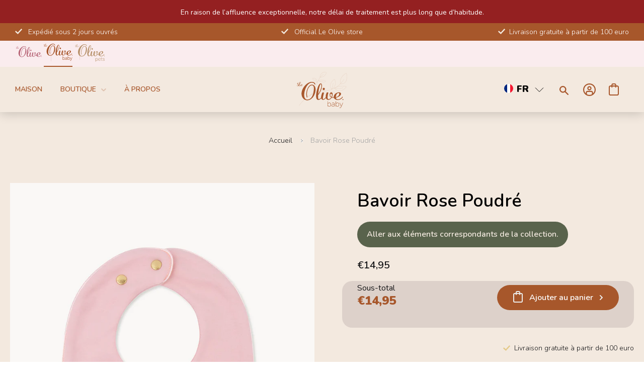

--- FILE ---
content_type: text/html; charset=utf-8
request_url: https://le-olive.com/fr/products/slabbetje-poeder-roze-1
body_size: 204237
content:
<!DOCTYPE html><html><head><title>Loading...</title><meta charset="utf-8"><meta name="viewport" content="width=device-width,initial-scale=1"><script data-cfasync="false" data-fudge="true" id="fudge-js-patch-utils" fudge-script-name="patch_utils">!function(){"use strict";try{window.performance&&performance.mark("fudge.patch_utils_js_start")}catch(r){}}();
!function(){"use strict";const t=t=>{if(!t)return t;if(t.includes("/_external/"))try{return new URL(t).searchParams.get("url")||t}catch(e){return t}return t},e=/\\"|"(?:\\"|[^"])*"|\\,|(,)/g,r=/(\[\s*)(src)(\s*[\^*$~|]?\s*=[^\]]+])/g,n=t=>{if(!t.includes("src"))return t;const n=(t=>{if(!t.includes(","))return[t];const r=Array.from(t.matchAll(e));return function(t,e){let r=[],n=0;for(let c of e)r.push(t.substring(n,c)),n=c;return r.push(t.substring(n)),r}(t,r.filter((t=>","===t[1]&&void 0!==t.index)).map((t=>t.index))).map((t=>(","===t.charAt(0)&&(t=t.slice(1)),t.trim())))})(t);return n.flatMap((t=>(t=>{if(!t.includes("src"))return[t];const e=t.replaceAll(r,"$1data-osrc$3");return e===t?[t]:[e,t]})(t))).join(", ")};(()=>{Object.defineProperty(HTMLScriptElement.prototype,"getAttribute",{value:function(e){const r=Element.prototype.getAttribute.call(this,e);try{if("src"===e){if(null===r){const t=Element.prototype.getAttribute.call(this,"data-osrc");if(null!==t)return t}return t(r)||null}return r}catch(t){return r}},configurable:!0}),Object.defineProperty(HTMLScriptElement.prototype,"src",{get:function(){const e=Element.prototype.getAttribute.call(this,"src");if(null===e){const t=Element.prototype.getAttribute.call(this,"data-osrc");if(null!==t)return t}try{return t(e)||""}catch(t){return e}},configurable:!0});const e=(t,e)=>{const r=t[e],c=r.toString();function l(t){try{return r.call(this,n(t))}catch(e){return r.call(this,t)}}l.toString=()=>c,Object.defineProperty(t,e,{value:l,configurable:!0})};e(Document.prototype,"querySelector"),e(Document.prototype,"querySelectorAll"),e(Element.prototype,"querySelector"),e(Element.prototype,"querySelectorAll")})()}();
</script>
<script data-cfasync="false" data-fudge="true" id="fudge-js-utils" fudge-script-name="utils">!function(){"use strict";try{window.performance&&performance.mark("fudge.utils_js_start")}catch(r){}}();
!function(){"use strict";const e=XMLHttpRequest.prototype.open;function t(){return{events:{},emit(e,...t){let n=this.events[e]||[];for(let e=0,i=n.length;e<i;e++)n[e](...t)},on(e,t){return this.events[e]?.push(t)||(this.events[e]=[t]),()=>{this.events[e]=this.events[e]?.filter((e=>t!==e))}}}}XMLHttpRequest.prototype.open=function(){if(this._fudge_patched)return e.apply(this,arguments);this._fudge_patched=!0,e.apply(this,arguments),(e=>{try{return new URL(e,window.location.href).hostname===window.location.hostname}catch(e){return!1}})(arguments[1])&&this.setRequestHeader("X-Fudge-Sub-Resource","true")};const n=new URLSearchParams(window.location.search).get("fudge-debug");let i="true"===n||"1"===n;i||(i=window.location.hostname.endsWith(".local")||window.location.hostname.endsWith(".fudge.city")),i&&"false"===n&&(i=!1),false&&(i=!0);const o=e=>e.split(",").map((e=>e.trim())),r=t(),d=new Set;r.on("priority_images_loaded",(e=>{d.has("priority_images_loaded")||(window.__fudge_utils__.perfMark(`priority_images_loaded.${e}`),d.add("priority_images_loaded"))}));const s={};for(const e of[]){const t=document.documentElement.clientWidth,n=[...e.preload].reverse().find((e=>t>=e.minWidth));n&&(s[e.selector]=n.count)}window.__fudge_tr_event_queue__=window.__fudge_tr_event_queue__||[];let a=window.location.host;a=a.endsWith("cf.local")||a.endsWith("fudge.local")||a.endsWith("fudge.city")?a.replace(".cf.local","").replace(".fudge.local","").replace(".fudge.city","").replaceAll("_","."):null;const l={document:Document.prototype.addEventListener},u={onNativeDCL:e=>{let t=!1;const n=()=>{t||(t=!0,document.removeEventListener("DOMContentLoaded",n),requestAnimationFrame((()=>{e()})))};["interactive","complete","loaded"].includes(document.readyState)?n():(r.on("trigger_native_dcl",n),l.document.call(document,"DOMContentLoaded",n))},debug:i,logs:[],log(...e){e.unshift(Math.round(performance.now())),window.__fudge_utils__.logs.push(e),i&&(false?console.log("[Fudge]",...e.map((e=>"string"!=typeof e&&"number"!=typeof e?JSON.stringify(e):e))):console.log("[Fudge]",...e))},perfMark(e,...t){const n=`fudge.${e}`;window.__fudge_utils__.log(n,...t),performance.mark(n)},printLogs(){window.__fudge_utils__.logs.forEach((e=>console.log(...e)))},images:{getWinningCandidate:(e,t)=>{0===t&&console.warn("Provided image width is 0");const n=o(e);if(!n.length)return null;if(1===n.length)return{src:n[0]};const i=window.devicePixelRatio,r=(d=t,n.map((e=>{const[t,...n]=e.trim().split(" ").map((e=>e.trim())),i=n.find((e=>e.endsWith("w")));if(!i)return null;const o=parseInt(i.slice(0,-1));return!o||isNaN(o)?null:{src:t,density:o/d,widthPx:o}})).filter((e=>e)).sort(((e,t)=>(e.density??1/0)-(t.density??1/0))));var d;for(let e=0;e<r.length;e++){const t=r[e],n=r[e+1];if(!n)return t;const o=n.density;if(o<i)continue;const d=t.density,s=Math.sqrt(d*o);return i<=1&&i>d||i>=s?n:t}},getSplitSrcSet:o,getWidth:(e,t)=>{const n=getComputedStyle(e),i=parseInt(n.paddingLeft),o=parseInt(n.paddingRight),r=parseInt(n.borderLeftWidth),d=parseInt(n.borderRightWidth);return Math.max(Math.round(t-i-o-r-d),0)},preloadMax:s,getMeasuredImageWidth:e=>{if(!Array.isArray(e.widths))return;const t=document.documentElement.clientWidth,n=e.widths.findIndex((([e])=>e<=t));let i;return i=-1===n?e.widths[e.widths.length-1][1]:0===n?e.widths[0][1]:e.widths[n-1][1],i},possiblePreloadCount:2,removeFudgeClasses:e=>{if(!e)return;const t=Array.from(e.classList).filter((e=>!e.startsWith("fudge-img-")));e.className=t.join(" ")},classes:{"lazy":"fudge-img-lazy","priority":"fudge-img-priority","hidden":"fudge-img-hidden","aspectRatio":"fudge-img-aspect-ratio"},addLazyloadedClass:e=>{e?.classList.add("lazyloaded")}},emitter:r,onPriorityImagesLoaded:e=>{if(d.has("priority_images_loaded"))e();else{let t=!1;const n=r.on("priority_images_loaded",(()=>{t||(t=!0,e(),n())}))}},calledEvents:d,trackEvent:async(e,t={})=>{window.__fudge_utils__.log("Track Event",e,t),window.__fudge_tr_event?window.__fudge_tr_event(e,t):window.__fudge_tr_event_queue__.push([e,t])},fixHost:e=>{if(!a)return e;if(!(e=e.trim()).length)return e;if(e.startsWith("data:"))return e;if(e.startsWith("#"))return e;try{const t=new URL(e);return t.hostname===a?(t.hostname=window.location.hostname,t.toString()):e}catch(t){return e}},originalHost:a,metadata:{...{"deviceId":"_FomrsSTpRo8zTGgLWAp4","pageGroupId":"product","pageLoadId":"Hgx9VpWihWzRJq15ZtC0c","sessionId":"34fe4c33-8240-4fdb-a1e0-c4583dcf19ed","teamId":"886e1b66-354e-4268-a936-74b3573874e3"},windowId:(()=>{try{let e=sessionStorage.getItem("fudge-window-id");return e||(e="oqE9eNS4ZjHmLOLT9p7Vs",sessionStorage.setItem("fudge-window-id",e)),e}catch(e){return null}})()},createNanoEvents:t,triggerNativeDCL:()=>{window.__fudge_utils__.perfMark("trigger_native_dcl"),r.emit("trigger_native_dcl")}};window.__fudge_utils__=u,window.requestIdleCallback=window.requestIdleCallback||function(e){var t=Date.now();return setTimeout((function(){e({didTimeout:!1,timeRemaining:function(){return Math.max(0,50-(Date.now()-t))}})}),1)},window.cancelIdleCallback=window.cancelIdleCallback||function(e){clearTimeout(e)};const c=[].filter((e=>null==e.x||e.x===window.devicePixelRatio));window._fudge_preload_metrics={preloadedSrcs:new Map(c.map((e=>[e.src,{native:!0,startedAt:0}]))),priorityImages:{}}}();
</script>
<script data-cfasync="false" data-fudge="true" id="fudge-js-sw-register" fudge-script-name="sw_register">!function(){"use strict";try{window.performance&&performance.mark("fudge.sw_register_js_start")}catch(r){}}();
!function(){"use strict";const e=()=>{try{let e=sessionStorage.getItem("fudge-window-id");return e||(e="oqE9eNS4ZjHmLOLT9p7Vs",sessionStorage.setItem("fudge-window-id",e)),e}catch(e){return null}};window._fudge_sw_registration=new Promise((async e=>{const t=await navigator.serviceWorker.register("/service_worker.js",{updateViaCache:"none"});if(t.active)await navigator.serviceWorker.ready,e();else if(t.installing){const a=t=>{"activated"===t.target.state&&e()};t.installing.addEventListener("statechange",a)}else await navigator.serviceWorker.ready,e()})).then((()=>{window._fudge_sw_postMessage({type:"init",metadata:{...{"deviceId":"_FomrsSTpRo8zTGgLWAp4","pageGroupId":"product","pageLoadId":"Hgx9VpWihWzRJq15ZtC0c","sessionId":"34fe4c33-8240-4fdb-a1e0-c4583dcf19ed","teamId":"886e1b66-354e-4268-a936-74b3573874e3"},windowId:window.__fudge_utils__?.metadata?.windowId||e()},fudgeEnabled:true})})),window._fudge_sw_postMessage=async e=>(await window._fudge_sw_registration,!!navigator.serviceWorker.controller&&(navigator.serviceWorker.controller.postMessage(e),!0))}();
</script>

<script data-cfasync="false" data-fudge="true" id="fudge-js-preload-images" fudge-script-name="preload_images">!function(){"use strict";try{window.performance&&performance.mark("fudge.preload_images_js_start")}catch(r){}}();
!function(){"use strict";const e=e=>null!==e,t=["image/png","image/jpeg","image/gif","image/svg+xml",...[]],i=new Map(t.map((e=>[e,!0]))),n=async e=>!!(e=>{const t=document.createElement("canvas");return!!t.getContext&&0==t.toDataURL(e).indexOf(`data:${e}`)})(e)||new Promise((e=>{const t=new Image,i=function(i){e("string"!=typeof i&&!(!i||"load"!==i.type)&&1===t.width)};t.onerror=i,t.onload=i,t.src="[data-uri]"})).catch((()=>!1)),a={"[data-image-i=\"1\"] .product-single__photo":[{"type":"img","srcset":"/cdn/shop/files/IMG_9868V2_180x.jpg?v=1690331055 180w, /cdn/shop/files/IMG_9868V2_360x.jpg?v=1690331055 360w, /cdn/shop/files/IMG_9868V2_470x.jpg?v=1690331055 470w, /cdn/shop/files/IMG_9868V2_600x.jpg?v=1690331055 600w, /cdn/shop/files/IMG_9868V2_750x.jpg?v=1690331055 750w, /cdn/shop/files/IMG_9868V2_940x.jpg?v=1690331055 940w, /cdn/shop/files/IMG_9868V2_1080x.jpg?v=1690331055 1080w, /cdn/shop/files/IMG_9868V2_1296x.jpg?v=1690331055 1296w, /cdn/shop/files/IMG_9868V2_1512x.jpg?v=1690331055 1512w, /cdn/shop/files/IMG_9868V2_1728x.jpg?v=1690331055 1728w, /cdn/shop/files/IMG_9868V2_2048x.jpg?v=1690331055 2048w","dimensions":{"width":180,"height":240}}]},r=e=>{const t=e.sources.find((e=>{return!(e.type&&(t=e.type,!i.get(t)))&&!(e.media&&!window.matchMedia(e.media).matches);var t}));return t?.srcset||e.srcset},o=e=>"picture"===e.type?r(e):"missing-srcset"===e.type?null:e.srcset,s={"[data-image-i=\"1\"] .product-single__photo":{"widths":[[2560,605],[1278,604],[1276,603],[1274,602],[1272,601],[1270,600],[1268,599],[1266,598],[1264,597],[1262,596],[1260,595],[1258,594],[1256,593],[1254,592],[1252,591],[1250,590],[1248,589],[1246,588],[1244,587],[1242,586],[1240,585],[1238,584],[1236,583],[1234,582],[1232,581],[1230,580],[1228,579],[1226,578],[1224,577],[1222,576],[1220,575],[1218,574],[1216,573],[1214,572],[1212,571],[1210,570],[1208,569],[1206,568],[1204,567],[1202,566],[1200,565],[1198,564],[1196,563],[1194,562],[1192,561],[1190,560],[1188,559],[1186,558],[1184,557],[1182,556],[1180,555],[1178,554],[1176,553],[1174,552],[1172,551],[1170,550],[1168,549],[1166,548],[1164,547],[1162,546],[1160,545],[1158,544],[1156,543],[1154,542],[1152,541],[1150,540],[1148,539],[1146,538],[1144,537],[1142,536],[1140,535],[1138,534],[1136,533],[1134,532],[1132,531],[1130,530],[1128,529],[1126,528],[1124,527],[1122,526],[1120,525],[1118,524],[1116,523],[1114,522],[1112,521],[1110,520],[1108,519],[1106,518],[1104,517],[1102,516],[1100,515],[1098,514],[1096,513],[1094,512],[1092,511],[1090,510],[1088,509],[1086,508],[1084,507],[1082,506],[1080,505],[1078,504],[1076,503],[1074,502],[1072,501],[1070,500],[1068,499],[1066,498],[1064,497],[1062,496],[1060,495],[1058,494],[1056,493],[1054,492],[1052,491],[1050,490],[1048,489],[1046,488],[1044,487],[1042,486],[1040,485],[1038,484],[1036,483],[1034,482],[1032,481],[1030,480],[1028,479],[1026,478],[1024,477],[1022,476],[1020,475],[1018,474],[1016,473],[1014,472],[1012,471],[1010,470],[1008,469],[1006,468],[1004,467],[1002,466],[1000,465],[998,464],[996,463],[994,462],[992,461],[990,460],[989,400],[868,399],[866,398],[864,397],[862,396],[860,395],[858,394],[856,393],[854,392],[852,391],[850,390],[848,389],[846,388],[844,387],[842,386],[840,385],[838,384],[836,383],[834,382],[832,381],[830,380],[828,379],[826,378],[824,377],[822,376],[820,375],[818,374],[816,373],[814,372],[812,371],[810,370],[808,369],[806,368],[804,367],[802,366],[800,365],[798,364],[796,363],[794,362],[792,361],[790,360],[788,359],[786,358],[784,357],[782,356],[780,355],[778,354],[776,353],[774,352],[772,351],[770,350],[768,349],[766,348],[764,347],[762,346],[760,345],[758,344],[756,343],[754,342],[752,341],[750,340],[749,480],[519,479],[518,478],[517,477],[516,476],[515,475],[514,474],[513,473],[512,472],[511,471],[510,470],[509,469],[508,468],[507,467],[506,466],[505,465],[504,464],[503,463],[502,462],[501,461],[500,460],[499,459],[498,458],[497,457],[496,456],[495,455],[494,454],[493,453],[492,452],[491,451],[490,450],[489,449],[488,448],[487,447],[486,446],[485,445],[484,444],[483,443],[482,442],[481,441],[480,440],[479,439],[478,438],[477,437],[476,436],[475,435],[474,434],[473,433],[472,432],[471,431],[470,430],[469,429],[468,428],[467,427],[466,426],[465,425],[464,424],[463,423],[462,422],[461,421],[460,420],[459,419],[458,418],[457,417],[456,416],[455,415],[454,414],[453,413],[452,412],[451,411],[450,410],[449,409],[448,408],[447,407],[446,406],[445,405],[444,404],[443,403],[442,402],[441,401],[440,400],[439,399],[438,398],[437,397],[436,396],[435,395],[434,394],[433,393],[432,392],[431,391],[430,390],[429,389],[428,388],[427,387],[426,386],[425,385],[424,384],[423,383],[422,382],[421,381],[420,380],[419,379],[418,378],[417,377],[416,376],[415,375],[414,374],[413,373],[412,372],[411,371],[410,370],[409,369],[408,368],[407,367],[406,366],[405,365],[404,364],[403,363],[402,362],[401,361],[400,360],[399,359],[398,358],[397,357],[396,356],[395,355],[394,354],[393,353],[392,352],[391,351],[390,350],[389,349],[388,348],[387,347],[386,346],[385,345],[384,344],[383,343],[382,342],[381,341],[380,340],[379,339],[378,338],[377,337],[376,336],[375,335],[374,334],[373,333],[372,332],[371,331],[370,330],[369,329],[368,328],[367,327],[366,326],[365,325],[364,324],[363,323],[362,322],[361,321],[360,320],[359,319],[358,318],[357,317],[356,316],[355,315],[354,314],[353,313],[352,312],[351,311],[350,310],[349,309],[348,308],[347,307],[346,306],[345,305],[344,304],[343,303],[342,302],[341,301],[340,300],[339,299],[338,298],[337,297],[336,296],[335,295],[334,294],[333,293],[332,292],[331,291],[330,290],[329,289],[328,288],[327,287],[326,286],[325,285],[324,284],[323,283],[322,282],[321,281],[320,280]],"maxDensity":null,"preload":null}};window._fudge_preload={sizes:s,srcs:a,srcsetsToPreload:[]},window.__fudge_utils__.log("Preload Data",window._fudge_preload);let d=0;const c=e=>new Promise((t=>{const i=d;d++;let n=null;try{const a=new URL(e,window.location.href).href;window.__fudge_utils__.perfMark(`preload_image.${i}.start`,a),window._fudge_preload_metrics.preloadedSrcs.set(a,{startedAt:performance.now()}),n=()=>{const e=window._fudge_preload_metrics.preloadedSrcs.get(a);e&&(e.finishedAt=performance.now()),t()}}catch(e){}const a=document.createElement("link");a.rel="preload",a.as="image",a.setAttribute("fetchpriority","high"),a.onload=n,a.onerror=n,a.href=e,document.head.append(a)})),{getSplitSrcSet:l,getWinningCandidate:_,getMeasuredImageWidth:u,preloadMax:g}=window.__fudge_utils__.images;!async function(){const t=e=>{clearTimeout(r),window.__fudge_utils__.emitter.emit("priority_images_loaded",e)},r=setTimeout((()=>t("timeout")),1e3),d=[];await(async e=>{e=[...new Set(e)];for(const t of e)i.set(t,await n(t))})(d),window._fudge_preload.srcsetsToPreload=Object.values(a).flatMap((e=>e.map(o))).filter(e),await Promise.all(Object.keys(a).map((e=>(async e=>{const t=s[e];if(!t)return void window.__fudge_utils__.trackEvent("image_preload_bail",{reason:"no_sizes"});const i=a[e];if(!i?.length)return void window.__fudge_utils__.trackEvent("image_preload_bail",{reason:"no_images"});const n=u(t);if(null==n)return void window.__fudge_utils__.trackEvent("image_preload_bail",{reason:"image_hidden"});const r=g[e]??1;await Promise.all(i.slice(0,r).map((e=>{const t=o(e);if(!t)return;const i=l(t);if(1===i.length)return c(i[0].split(" ")[0].trim());if(i.length&&i.every((e=>e.endsWith("x")))){const e=window.devicePixelRatio,t=i.map((e=>{const[t,i]=e.split(" ").slice(0,2);if(i.endsWith("x"))return{src:t,density:parseFloat(i.replace("x",""))}})).find((t=>{if(t)return t.density>=e}));if(t)return c(t.src)}const a=_(t,n);return a?c(a.src):void 0})))})(e).catch((()=>{})))));const w=window._fudge_preload_metrics.preloadedSrcs.size;w>0&&window.__fudge_utils__.trackEvent("image_preload",{count:w}),t("all_loaded")}()}();
</script>
<style data-fudge="true">.fudge-img-hidden { opacity: 0 !important; font-size: 0 !important; } .fudge-img-lazy:not([src]):not([srcset]), .fudge-img-priority:not([src]):not([srcset]) {opacity: 0 !important;}</style><script data-cfasync="false" data-fudge="true" id="fudge-js-load-images" fudge-script-name="load_images">!function(){"use strict";try{window.performance&&performance.mark("fudge.load_images_js_start")}catch(r){}}();
!function(){"use strict";const{getWinningCandidate:t,getWidth:e,preloadMax:r,getMeasuredImageWidth:s,classes:n}=window.__fudge_utils__.images,i=new Set,o=new Map,a=t=>{if("PICTURE"===t.parentElement?.tagName)return t.parentElement},d=(t,e,r)=>{o.get(t)!==e&&(t.setAttribute("sizes",e+"px"),u(r,(t=>{t.setAttribute("sizes",e+"px")})),o.set(t,e))},c=new ResizeObserver((t=>{for(const r of t){const t=r.target;if(null==t.offsetParent)continue;const s=a(t),n=e(t,r.contentRect.width);if(i.has(t)){const e=t.getAttribute("data-srcset");if(w(e,s,n,!0)){c.unobserve(t),b(t,s,n,!0);continue}}const u=o.get(t);null!=u&&n&&u!==n&&d(t,n,s)}})),u=(t,e)=>{if(!t)return;const r=Array.from(t.querySelectorAll("source"));for(const t of r)e(t)},l=new IntersectionObserver((t=>{for(const r of t){const t=r.target;if(i.has(t)&&r.intersectionRatio>0){const s=e(t,r.boundingClientRect.width),n=a(t);w(t.getAttribute("data-srcset"),n,s,!0)&&(l.unobserve(t),b(t,n,s,!0))}}}));window.__fudge_priority_srcs=[];const g=t=>{const e=window.__fudge_priority_srcs.indexOf(t);-1!==e&&window.__fudge_priority_srcs.splice(e,1),window.__fudge_utils__.emitter.emit("on_load",t)};let f=0;const m=(t,e)=>{f++;const r=f.toString();t.dataset.fudgeId=r,window.__fudge_priority_srcs.push(r);const s=e=>{if(!window._fudge_preload)return;const{srcsetsToPreload:s}=window._fudge_preload,n=t.currentSrc||t.src;if(!n)return;const i=new URL(n,window.location.href).toString(),o=window._fudge_preload_metrics;if(o.preloadedSrcs.has(i))o.priorityImages[r]={imageId:r,hit:!0,src:n,loadError:e};else{const t=s.some((t=>t.includes(n)));o.priorityImages[r]={imageId:r,hit:!1,src:n,missReason:t?"wrong_size":"no_preload",loadError:e}}};t.addEventListener("load",(()=>{s(!1),g(r)})),t.addEventListener("error",(()=>{s(!0),g(r)}));const n=JSON.stringify({type:"image",wasPrioritized:!0});t.dataset.fudgeMetadata=n,e&&(e.dataset.fudgeMetadata=n),u(e,(t=>{t.dataset.fudgeMetadata=n}))};window.__fudgeLoadImageNatively=t=>{const e=t.previousElementSibling;e&&m(e,null)};const w=(t,e,r,s)=>{const n=Array.from(e?.querySelectorAll("source")||[]),i=e&&n.some((t=>t.hasAttribute("data-srcset")));return!(s&&(t||i)&&!r)&&s};let _=0;const b=(t,r,s,n)=>{window.__fudge_utils__.perfMark(`load_image.${_}`),_++;const o=t.getAttribute("data-src"),a=t.getAttribute("data-srcset"),g=w(a,r,s,n);if(c.observe(t),!g)return i.add(t),void l.observe(t);i.delete(t),m(t,r);let f=!1;t.addEventListener("load",(()=>{f||(requestAnimationFrame((()=>{const s=e(t,t.offsetWidth);d(t,s,r)})),f=!0)})),a&&(t.setAttribute("sizes",s+"px"),t.setAttribute("srcset",a)),o&&t.setAttribute("src",o),t.removeAttribute("data-srcset"),t.removeAttribute("data-src"),u(r,(t=>{const e=t.getAttribute("data-srcset"),r=t.getAttribute("data-src");e?(t.setAttribute("sizes",s+"px"),t.setAttribute("srcset",e),t.removeAttribute("data-srcset")):r&&(t.setAttribute("src",r),t.removeAttribute("data-src"))}))},p={...r};window.__fudgeLoadImage=(t,r)=>{let i=t.previousElementSibling;if(!i)return;let o,a,d=null;if("PICTURE"===i.parentElement?.tagName&&(d=i.parentElement),null!=r){const t=p[r];if(null!=t){if(t<=0)return i.classList.remove(n.priority),void i.classList.add(n.lazy);p[r]=t-1}}if(window._fudge_preload?.sizes&&r){const t=window._fudge_preload.sizes[r];if(t){const e=s(t);"number"==typeof e?o=e:null===e&&(o="hidden")}}let c=!1;null!=o?"hidden"!==o&&(a=o,c=!0):(c=null!=i.offsetParent,c&&(a=e(i,i.offsetWidth))),b(i,d,a,c)};const h=new Set,A=new ResizeObserver((t=>{for(const e of t)S(e.target,e.contentRect.width)})),y=new Map,v=[180,360,540,720,900,1080,1296,1512,1728,1944,2160],I=/url\((?!['"]?(?:data):)['"]?([^'"\)]*)['"]?\)/i,S=async(r,s)=>{const n=Math.random();y.set(r,n),_++;let i=r.getAttribute("data-bgset");if(!i){const t=window.getComputedStyle(r).backgroundImage;if(t){const e=I.exec(t);if(e){const t=(t=>{if(t.pathname.startsWith("/hubfs")&&(t.pathname=`/hs-fs${t.pathname}`),t.pathname.startsWith("/hs-fs"))return v.map((e=>(t.searchParams.set("width",e.toString()),t.searchParams.delete("height"),`${t.toString()} ${e}w`)))})(new URL(e[1],r.baseURI));t&&(i=t.join(", "),r.setAttribute("data-bgset",i))}}}if(!i)return;if(h.has(r)||(h.add(r),A.observe(r)),!s)return;const o=e(r,s),a=t(i,o);if(!a)return;const d=`url(${a.src})`;var c;r.style.backgroundImage!==d&&(r.style.backgroundImage.trim().length&&(await(c=a.src,new Promise(((t,e)=>{const r=new Image;r.onload=t,r.onerror=e,r.src=c}))),y.get(r)!==n)||(r.style.backgroundImage=d,"0"===getComputedStyle(r).opacity&&(r.style.opacity="1"),y.delete(r)))};window.__fudgeLoadBackgroundImage=t=>{const e=t.previousElementSibling;e&&S(e,e.offsetWidth)}}();
</script>
<link rel="preload" as="style" href="https://le-olive.com/_external/?url=https%3A%2F%2Ffonts.googleapis.com%2Fcss2%3Ffamily%3DRaleway%3Awght%40400%3B500%3B600%3B700%3B800%26display%3Dswap&h=Q0KHzrv8I3o42Yynd_jXEz0d3BOqEgy1BxsMsC2eUoY=">
<link rel="preload" as="style" href="https://le-olive.com/_external/?url=https%3A%2F%2Ffonts.googleapis.com%2Fcss2%3Ffamily%3DNunito%3Awght%40300%3B600%3B900%26display%3Dswap&h=uUHNmgv-nRXWX7vo3_RBKbe5wrZhWaAirwu8evhVZdY=">
<link rel="preload" as="style" href="/cdn/shop/t/114/assets/baby.scss.css?v=35575282566916879931703167605">
<link rel="preload" as="style" href="https://cdn.shopify.com/extensions/f6a6acaa-8199-4757-9065-241fe5f1ba90/simple-bundles-kits-5/assets/simple-bundles-v2.css">
<link rel="preload" as="style" href="https://le-olive.com/_external/?url=https%3A%2F%2Ffonts.googleapis.com%2Fcss2%3Ffamily%3DLora%3Awght%40600%26display%3Dswap&h=-IrBWqepOaAFDFWH82qygogzy74KRYymSl8RxlCCCsI=">
<link rel="preload" as="style" href="/cdn/shop/t/114/assets/theme.scss.css?v=11108882320593777971712068165">
<link rel="preload" as="style" href="/cdn/shop/t/114/assets/pets.css?v=147615309539159030671700060337">
<link rel="preload" as="style" href="/cdn/shop/t/114/assets/owl.carousel.united.min.css?v=178293204101561234251668075179">
<link rel="preload" as="style" href="/cdn/shop/t/114/assets/owl.carousel.united.min.css?v=178293204101561234251668075179">
<link rel="preload" as="style" href="/cdn/shop/t/114/assets/wss.css?v=56424486455737021731713360369">
<link rel="preload" as="style" href="https://le-olive.com/_external/?url=https%3A%2F%2Fzegsu.com%2Fdist%2Fcss%2Fsold-counter%2Fwidget.css%3Fversion%3D1.0.1&h=_LNnxtoWFyd1Ml25CkD_f9HfiMBBbtL3BofOTDRanwg=">
<link rel="preload" as="style" href="/cdn/shop/t/114/assets/bold-options.css?v=123160307633435409531668075167"><script data-cfasync="false" data-fudge="true">(function(){ window.__fudge_utils__.perfMark('origin_response'); window.__fudge_utils__.log('origin response duration', 1024); })();</script>

<script data-cfasync="false" data-fudge="true">(function(){ !function(){"use strict";const e=[null,"html"].filter(Boolean).join(" "),t=document.querySelector(e);if(t)[["class","supports-no-js"],["lang","fr"]].forEach((e=>t.setAttribute(e[0],e[1])));else if(null&&null){const e=document.createElement(null);[["class","supports-no-js"],["lang","fr"]].forEach((t=>e.setAttribute(t[0],t[1]))),document.querySelector(null).appendChild(e)}}();
 })();</script>
  <head><script>window._fudge_sw_postMessage({type: 'relay-headers', relay: "R8hc6be8OBqEnLZp+z8EOhNbVBOrSOs+3YTEWMxQQMrOlGMzhsNug4lGzC53JFSLlqBmbN5OiwbtJz5jxiqwwj0KfT3b320+6tJt+8Iwtu5vTm1rXhTxmb+yOnJnx1YajaVck3KgPyPQp85BP7cDKJGDPBz6B3cn8a/QyWggN/lgweCjcp4g2WNpDGwqer9ImmlDCDtfcqtAPHtnjsN7cTD8aM4l7Qj8CeDZ4xGTI21e034T5bqGOhrU29wabbEjAcyl2Dub8OVs9d2fjEtLsuNGb+0+punP+KSaZZRdK5kjlrARGeJLnFSpIBbF0GMGLnumhrMtod3Y3n/IXX07t5lHQEY+Xya8yQ5iFKoUAjThoV/2avdhuOveAETuA4xss8gbiKHtCun297S9suHeNZbazI4t0E56mk6FACgXRj2IcrGM8478h5dz4NlhHy2PeSeGVySyVcNwf8mOOVPG9xNnqKJaN9E/CsEl04Y0InykRs2dyt5idWO9mq44+3q5Qs6k7nUqAZPI8+qQLAqtUh70mp14lulDrLngTtqg2IdUEVRerjTSuedOW8DMDC592OWVbmgt3E0u5B1vMD8luC6OJgOLFtHIgfg6+mTzXWNDKZ7IqRGtyTEl2OvvI4x+9jCqMDDGzH6UdLA2RlYSS54r78iXnNl36/cu33rujhMJzwsJyrmRaPsvIvJeJ4r0UplDPH6Lfqayx623TnZug42dVe9eDOAqbTFOa5cCEv1TVcrq7Hm6zGhnLG3Ab0LB6ys0HxTNHq71fPsLwgibIXMadXi6779nH6GpMfk9ceDp/SYa0b3lAQPWW2L5nda7+QvLdKUTt+9lv7gVGzjI95PwrSbhNxLcekN+qgfC/4FzmNZfNQQtRP976itfz/qu6YKaZGi8wt28ydpeTAoJKQtB+14wCcXfo82dBb0aVeFZNAt7vbZubTGd1kqYANzGrAddD1GoAmoUCtgUZXGaxIDkUPRFkKXz6/Mj/SK7eyVGZezjtj2OmDY050V6bUTPV1kiUpinfZcb6bWzdmWV6Hil/lAkG7YR/v22uDx9u4kos3RkOM5WHGr8Hkkwp6lwIekMyKOEMev+A6AfHIzeEqy1owHZBzzuCJ+LPfHBEgvOb0fgI/kNxamr8/RVJ1/nhBPo37i4RK69zKIgTMkUnFGE2dLx7sMZsdI4Bt/ZQHxU/R7Nrr5LS5t0rY4B9ZRHcolWSb9k6YGM921+6b3nPwi2xWUv+vhQz1TV61k/p4IWqMt4KrD5wyC9CrY4KCg9pdx6kPwBVv/ZOeuUIEYvAuP4m2blIflg9HhufX1EWdBoVF4yjrZpQ8u12tiGCo9UiLFr+GD9intoOkY5PYmHkOAqVdiYiDHEiKao44ve7HYi9PXxw3qph5djymXnxtufoog3zkj6P08CNAf0KJlFEzGhiTrD23Rob2V/J9mDZWD+JKrbNyKKw5ByxE+lyw"})</script><script data-cfasync="false" data-fudge="true">(function(){ document.documentElement.className = document.documentElement.className.replace('supports-no-js', 'supports-js'); })();</script>
    
    <script>
  window.consentmo_gcm_initial_state = "";
  window.consentmo_gcm_state = "0";
  window.consentmo_gcm_security_storage = "strict";
  window.consentmo_gcm_ad_storage = "marketing";
  window.consentmo_gcm_analytics_storage = "analytics";
  window.consentmo_gcm_functionality_storage = "functionality";
  window.consentmo_gcm_personalization_storage = "functionality";
  window.consentmo_gcm_ads_data_redaction = "true";
  window.consentmo_gcm_url_passthrough = "false";
  window.consentmo_gcm_data_layer_name = "dataLayer";

  // Google Consent Mode V2 integration script from Consentmo GDPR
  window.isenseRules = {};
  window.isenseRules.gcm = {
      gcmVersion: 2,
      integrationVersion: 3,
      customChanges: false,
      consentUpdated: false,
      initialState: 7,
      isCustomizationEnabled: false,
      adsDataRedaction: true,
      urlPassthrough: false,
      dataLayer: 'dataLayer',
      categories: { ad_personalization: "marketing", ad_storage: "marketing", ad_user_data: "marketing", analytics_storage: "analytics", functionality_storage: "functionality", personalization_storage: "functionality", security_storage: "strict"},
      storage: { ad_personalization: "false", ad_storage: "false", ad_user_data: "false", analytics_storage: "false", functionality_storage: "false", personalization_storage: "false", security_storage: "false", wait_for_update: 2000 }
  };
  if(window.consentmo_gcm_state !== null && window.consentmo_gcm_state !== "" && window.consentmo_gcm_state !== "0") {
    window.isenseRules.gcm.isCustomizationEnabled = true;
    window.isenseRules.gcm.initialState = window.consentmo_gcm_initial_state === null || window.consentmo_gcm_initial_state.trim() === "" ? window.isenseRules.gcm.initialState : window.consentmo_gcm_initial_state;
    window.isenseRules.gcm.categories.ad_storage = window.consentmo_gcm_ad_storage === null || window.consentmo_gcm_ad_storage.trim() === "" ? window.isenseRules.gcm.categories.ad_storage : window.consentmo_gcm_ad_storage;
    window.isenseRules.gcm.categories.ad_user_data = window.consentmo_gcm_ad_storage === null || window.consentmo_gcm_ad_storage.trim() === "" ? window.isenseRules.gcm.categories.ad_user_data : window.consentmo_gcm_ad_storage;
    window.isenseRules.gcm.categories.ad_personalization = window.consentmo_gcm_ad_storage === null || window.consentmo_gcm_ad_storage.trim() === "" ? window.isenseRules.gcm.categories.ad_personalization : window.consentmo_gcm_ad_storage;
    window.isenseRules.gcm.categories.analytics_storage = window.consentmo_gcm_analytics_storage === null || window.consentmo_gcm_analytics_storage.trim() === "" ? window.isenseRules.gcm.categories.analytics_storage : window.consentmo_gcm_analytics_storage;
    window.isenseRules.gcm.categories.functionality_storage = window.consentmo_gcm_functionality_storage === null || window.consentmo_gcm_functionality_storage.trim() === "" ? window.isenseRules.gcm.categories.functionality_storage : window.consentmo_gcm_functionality_storage;
    window.isenseRules.gcm.categories.personalization_storage = window.consentmo_gcm_personalization_storage === null || window.consentmo_gcm_personalization_storage.trim() === "" ? window.isenseRules.gcm.categories.personalization_storage : window.consentmo_gcm_personalization_storage;
    window.isenseRules.gcm.categories.security_storage = window.consentmo_gcm_security_storage === null || window.consentmo_gcm_security_storage.trim() === "" ? window.isenseRules.gcm.categories.security_storage : window.consentmo_gcm_security_storage;
    window.isenseRules.gcm.urlPassthrough = window.consentmo_gcm_url_passthrough === null || window.consentmo_gcm_url_passthrough.trim() === "" ? window.isenseRules.gcm.urlPassthrough : window.consentmo_gcm_url_passthrough;
    window.isenseRules.gcm.adsDataRedaction = window.consentmo_gcm_ads_data_redaction === null || window.consentmo_gcm_ads_data_redaction.trim() === "" ? window.isenseRules.gcm.adsDataRedaction : window.consentmo_gcm_ads_data_redaction;
    window.isenseRules.gcm.dataLayer = window.consentmo_gcm_data_layer_name === null || window.consentmo_gcm_data_layer_name.trim() === "" ? window.isenseRules.gcm.dataLayer : window.consentmo_gcm_data_layer_name;
  }
  window.isenseRules.initializeGcm = function (rules) {
    if(window.isenseRules.gcm.isCustomizationEnabled) {
      rules.initialState = window.isenseRules.gcm.initialState;
      rules.urlPassthrough = window.isenseRules.gcm.urlPassthrough === true || window.isenseRules.gcm.urlPassthrough === 'true';
      rules.adsDataRedaction = window.isenseRules.gcm.adsDataRedaction === true || window.isenseRules.gcm.adsDataRedaction === 'true';
    }

    let initialState = parseInt(rules.initialState);
    let marketingBlocked = initialState === 0 || initialState === 2 || initialState === 5 || initialState === 7;
    let analyticsBlocked = initialState === 0 || initialState === 3 || initialState === 6 || initialState === 7;
    let functionalityBlocked = initialState === 4 || initialState === 5 || initialState === 6 || initialState === 7;

    let gdprCache = localStorage.getItem('gdprCache') ? JSON.parse(localStorage.getItem('gdprCache')) : null;
    if (gdprCache && typeof gdprCache.updatedPreferences !== "undefined") {
      let updatedPreferences = gdprCache.updatedPreferences;
      marketingBlocked = parseInt(updatedPreferences.indexOf('marketing')) > -1;
      analyticsBlocked = parseInt(updatedPreferences.indexOf('analytics')) > -1;
      functionalityBlocked = parseInt(updatedPreferences.indexOf('functionality')) > -1;
    }

    Object.entries(rules.categories).forEach(category => {
      if(rules.storage.hasOwnProperty(category[0])) {
        switch(category[1]) {
          case 'strict':
            rules.storage[category[0]] = "granted";
            break;
          case 'marketing':
            rules.storage[category[0]] = marketingBlocked ? "denied" : "granted";
            break;
          case 'analytics':
            rules.storage[category[0]] = analyticsBlocked ? "denied" : "granted";
            break;
          case 'functionality':
            rules.storage[category[0]] = functionalityBlocked ? "denied" : "granted";
            break;
        }
      }
    });
    rules.consentUpdated = true;
    isenseRules.gcm = rules;
  }

  window[window.isenseRules.gcm.dataLayer] = window[window.isenseRules.gcm.dataLayer] || [];
  function gtag() { window[window.isenseRules.gcm.dataLayer].push(arguments); }

  function initialConsentUpdate() {
    // Google Consent Mode - initialization start
    window.isenseRules.initializeGcm({
      ...window.isenseRules.gcm,
      adsDataRedaction: true,
      urlPassthrough: false,
      initialState: 7
    });

    /*
    * initialState acceptable values:
    * 0 - Set both ad_storage and analytics_storage to denied
    * 1 - Set all categories to granted
    * 2 - Set only ad_storage to denied
    * 3 - Set only analytics_storage to denied
    * 4 - Set only functionality_storage to denied
    * 5 - Set both ad_storage and functionality_storage to denied
    * 6 - Set both analytics_storage and functionality_storage to denied
    * 7 - Set all categories to denied
    */

    gtag("consent", "default", isenseRules.gcm.storage);
    isenseRules.gcm.adsDataRedaction && gtag("set", "ads_data_redaction", isenseRules.gcm.adsDataRedaction);
    isenseRules.gcm.urlPassthrough && gtag("set", "url_passthrough", isenseRules.gcm.urlPassthrough);
  }

  let isInitConsentmoSignal = true;
  document.addEventListener("consentmoSignal", function(e) {
    if (isInitConsentmoSignal) {
      initialConsentUpdate();
      isInitConsentmoSignal = false;
    }
  });
</script>

    <meta name="google-site-verification" content="NfZl32jn-vef5q568_35-NK60XAWDTWEWWnegfh2trY" />
    <!-- Clarity integration script with GDPR/CCPA Compliance + Cookie Management App -->
<script id="gdpr-clarity-blocking-script">
  let isClarityExecuted = false;

  function executeClarity() {
    if(!isClarityExecuted) {
      (function(c,l,a,r,i,t,y){
        c[a]=c[a]||function(){(c[a].q=c[a].q||[]).push(arguments)};
        t=l.createElement(r);t.async=1;t.src="https://www.clarity.ms/tag/"+i;
        y=l.getElementsByTagName(r)[0];y.parentNode.insertBefore(t,y);
      })(window, document, "clarity", "script", "lo7o1fxqz8");
      isClarityExecuted = true;
    }
  }

  function checkConsentForClarity(adittionalChecks = 0) {
    let cpdCookie = (document.cookie.match(/^(?:.*;)?\s*cookieconsent_preferences_disabled(\s*=\s*([^;]+)?)(?:.*)?$/)||[,null])[1];
    if(cpdCookie != null) {
      if(parseInt(cpdCookie.indexOf('marketing')) === -1) {
        executeClarity();
      }
    } else {
      let gdprCache = localStorage.getItem('gdprCache') ? JSON.parse(localStorage.getItem('gdprCache')) : null;
      let gdprCacheConsentSettings = gdprCache && gdprCache.getCookieConsentSettings ? JSON.parse(gdprCache.getCookieConsentSettings) : null;
      let gdprCacheCountryDetection = gdprCache && gdprCache.countryDetection ? JSON.parse(gdprCache.countryDetection) : null;
      let ccsCookie = (document.cookie.match(/^(?:.*;)?\s*cookieconsent_status\s*=\s*([^;]+)(?:.*)?$/)||[,null])[1];
      if((gdprCacheConsentSettings || (gdprCacheCountryDetection && gdprCacheCountryDetection.disable === '1')) && !ccsCookie) {
        if((gdprCacheConsentSettings && gdprCacheConsentSettings.status === 'disabled') || gdprCacheCountryDetection.disable === '1'){
          executeClarity();
        } else {
          let initPreferences = parseInt(gdprCacheConsentSettings.checkboxes_behavior);
          if(initPreferences === 1 || initPreferences === 3 || initPreferences === 4 || initPreferences === 6) {
            executeClarity();
          }
        }
      } else {
        if (adittionalChecks > 0) {
          setTimeout(function() {
            checkConsentForClarity(adittionalChecks - 1);
          }, 1000);
        } else {
          executeClarity();
        }
      }
    }
  }

  window.addEventListener('click', function (e) {
    if (e.target && typeof e.target.className === 'string' && e.target.className.indexOf('isense-cc-submit-consent') >= 0){
      checkConsentForClarity();
    }
  });

  checkConsentForClarity(3);
</script>


      

    <!-- Start VWO Async SmartCode -->
    
    <script type='text/javascript' id='vwoCode'>
    window._vwo_code || (function() {
    var account_id=779057,
    version=2.0,
    settings_tolerance=2000,
    hide_element='body',
    hide_element_style = 'opacity:0 !important;filter:alpha(opacity=0) !important;background:none !important',
    /* DO NOT EDIT BELOW THIS LINE */
    f=false,w=window,d=document,v=d.querySelector('#vwoCode'),cK='_vwo_'+account_id+'_settings',cc={};try{var c=JSON.parse(localStorage.getItem('_vwo_'+account_id+'_config'));cc=c&&typeof c==='object'?c:{}}catch(e){}var stT=cc.stT==='session'?w.sessionStorage:w.localStorage;code={use_existing_jquery:function(){return typeof use_existing_jquery!=='undefined'?use_existing_jquery:undefined},library_tolerance:function(){return typeof library_tolerance!=='undefined'?library_tolerance:undefined},settings_tolerance:function(){return cc.sT||settings_tolerance},hide_element_style:function(){return'{'+(cc.hES||hide_element_style)+'}'},hide_element:function(){return typeof cc.hE==='string'?cc.hE:hide_element},getVersion:function(){return version},finish:function(){if(!f){f=true;var e=d.getElementById('_vis_opt_path_hides');if(e)e.parentNode.removeChild(e)}},finished:function(){return f},load:function(e){var t=this.getSettings(),n=d.createElement('script'),i=this;if(t){n.textContent=t;d.getElementsByTagName('head')[0].appendChild(n);if(!w.VWO||VWO.caE){stT.removeItem(cK);i.load(e)}}else{n.fetchPriority='high';n.src=e;n.type='text/javascript';n.onerror=function(){_vwo_code.finish()};d.getElementsByTagName('head')[0].appendChild(n)}},getSettings:function(){try{var e=stT.getItem(cK);if(!e){return}e=JSON.parse(e);if(Date.now()>e.e){stT.removeItem(cK);return}return e.s}catch(e){return}},init:function(){if(d.URL.indexOf('__vwo_disable__')>-1)return;var e=this.settings_tolerance();w._vwo_settings_timer=setTimeout(function(){_vwo_code.finish();stT.removeItem(cK)},e);var t=d.currentScript,n=d.createElement('style'),i=this.hide_element(),r=t&&!t.async&&i?i+this.hide_element_style():'',c=d.getElementsByTagName('head')[0];n.setAttribute('id','_vis_opt_path_hides');v&&n.setAttribute('nonce',v.nonce);n.setAttribute('type','text/css');if(n.styleSheet)n.styleSheet.cssText=r;else n.appendChild(d.createTextNode(r));c.appendChild(n);this.load('https://dev.visualwebsiteoptimizer.com/j.php?a='+account_id+'&u='+encodeURIComponent(d.URL)+'&vn='+version)}};w._vwo_code=code;code.init();})();
    </script>
    <!-- End VWO Async SmartCode -->

    <!-- Anti-flicker snippet (recommended) -->
    <style>.async-hide { opacity: 0 !important} </style>
      

    <!-- Google Tag Manager -->
    <script>(function(w,d,s,l,i){w[l]=w[l]||[];w[l].push({'gtm.start':new Date().getTime(),event:'gtm.js'});var f=d.getElementsByTagName(s)[0],j=d.createElement(s),dl=l!='dataLayer'?'&l='+l:'';j.async=true;j.src='https://data.le-olive.com/juvtpppb.js?st='+i+dl;f.parentNode.insertBefore(j,f);})(window,document,'script','dataLayer','5Z7G94N');</script>
    <!-- End Google Tag Manager -->
  
    <meta name="google-site-verification" content="y0JBXajIrxwDGQBhVW3x0nvFm7LPV-gczIWwfGmVhL4" />
    <meta name="google-site-verification" content="Q1_w67Nn5_BoisDuCdEEs5aSnKNimPtb1aMxhgAfYS8" />
    

    <meta charset="utf-8">
    <meta http-equiv="X-UA-Compatible" content="IE=edge,chrome=1">
    <script data-cfasync="false" data-fudge="true">(function(){ !function(){"use strict";const e=["head","meta[name=viewport]"].filter(Boolean).join(" "),t=document.querySelector(e);if(t)[["name","viewport"],["content","width=device-width,initial-scale=1"]].forEach((e=>t.setAttribute(e[0],e[1])));else if("head"&&"meta"){const e=document.createElement("meta");[["name","viewport"],["content","width=device-width,initial-scale=1"]].forEach((t=>e.setAttribute(t[0],t[1]))),document.querySelector("head").appendChild(e)}}();
 })();</script>

    <!-- Start Fudge head embeds -->
    <script id="fudge-experiment-rollouts" type="application/json">{"fudge-search":[0,1],"pdp-npv":[0.5,0.5],"pdp-npv-algo":[0.5,0.5],"overall":[0.5,0.5],"cart-drawer":[0.5,0.5],"atc-success":[0.5,0.5],"shop-similar":[0.5,0.5],"landing-pages":[0.5,0.5]}</script>
    <!-- End Fudge head embeds -->

    <!-- Start Fudge embeds -->
    <meta name='fudge-theme-role' content='main'>

    <!-- End Fudge embeds -->

    <meta name="theme-color" content="">
    <link rel="canonical" href="https://le-olive.com/fr/products/slabbetje-poeder-roze-1">

    <meta name="p:domain_verify" content="c1809fd1eb82e1570a4ec07298e2bd21"/>
    
    
    
    <!-- Dev mode --><!-- /Dev mode -->


    
    
    <link rel="shortcut icon" href="//le-olive.com/cdn/shop/files/Le_olive_Gold_logo_L_transp_32x32.png?v=1614710589" type="image/png" />
    

    <script>(function(){ document.querySelector('head title').innerHTML = "Bavoir Rose Poudré &ndash; Le Olive"; document.currentScript.remove() })();</script>

    
      <meta name="description" content="Couleur : Rose Poudré. Couleur de la broderie : Rose Poudré. Matière : 95% coton, 5% élasthanne. Fermeture : deux boutons-pression dorés. C&#39;est l&#39;heure du dîner !! Avec cette belle bavette, le repas devient vraiment une fête pour votre petit. Le tissu super doux fait que la bavette est confortable. Les bavettes sont po">
    

    <!-- /snippets/social-meta-tags.liquid -->




<meta property="og:site_name" content="Le Olive ">
<meta property="og:url" content="https://le-olive.com/fr/products/slabbetje-poeder-roze-1">
<meta property="og:title" content="Bavoir Rose Poudré">
<meta property="og:type" content="product">
<meta property="og:description" content="Couleur : Rose Poudré. Couleur de la broderie : Rose Poudré. Matière : 95% coton, 5% élasthanne. Fermeture : deux boutons-pression dorés. C&#39;est l&#39;heure du dîner !! Avec cette belle bavette, le repas devient vraiment une fête pour votre petit. Le tissu super doux fait que la bavette est confortable. Les bavettes sont po">

  <meta property="og:price:amount" content="14,95">
  <meta property="og:price:currency" content="EUR">

<meta property="og:image" content="http://le-olive.com/cdn/shop/files/IMG_9868V2_1200x1200.jpg?v=1756796187"><meta property="og:image" content="http://le-olive.com/cdn/shop/files/PowderPinkGif_1fe092cd-8c63-4d0d-9742-558c37aa1386_1200x1200.gif?v=1756796187"><meta property="og:image" content="http://le-olive.com/cdn/shop/files/Powderpink_1_71a07b57-47c9-4460-b01a-6f826f204551_1200x1200.jpg?v=1756796188">
<meta property="og:image:secure_url" content="https://le-olive.com/cdn/shop/files/IMG_9868V2_1200x1200.jpg?v=1756796187"><meta property="og:image:secure_url" content="https://le-olive.com/cdn/shop/files/PowderPinkGif_1fe092cd-8c63-4d0d-9742-558c37aa1386_1200x1200.gif?v=1756796187"><meta property="og:image:secure_url" content="https://le-olive.com/cdn/shop/files/Powderpink_1_71a07b57-47c9-4460-b01a-6f826f204551_1200x1200.jpg?v=1756796188">


<meta name="twitter:card" content="summary_large_image">
<meta name="twitter:title" content="Bavoir Rose Poudré">
<meta name="twitter:description" content="Couleur : Rose Poudré. Couleur de la broderie : Rose Poudré. Matière : 95% coton, 5% élasthanne. Fermeture : deux boutons-pression dorés. C&#39;est l&#39;heure du dîner !! Avec cette belle bavette, le repas devient vraiment une fête pour votre petit. Le tissu super doux fait que la bavette est confortable. Les bavettes sont po">


    <script>
      document.documentElement.className = document.documentElement.className.replace('supports-no-js', 'supports-js');

      var theme = {
        mapStrings: {
          addressError: "Vous ne trouvez pas cette adresse",
          addressNoResults: "Aucun résultat pour cette adresse",
          addressQueryLimit: "Vous avez dépassé la limite de Google utilisation de l'API. Envisager la mise à niveau à un \u003ca href=\"https:\/\/developers.google.com\/maps\/premium\/usage-limits\"\u003erégime spécial\u003c\/a\u003e.",
          authError: "Il y avait un problème authentifier votre compte Google Maps."
        }
      }
    </script>

    <link href="https://le-olive.com/_external/?url=https%3A%2F%2Ffonts.googleapis.com%2Fcss2%3Ffamily%3DRaleway%3Awght%40400%3B500%3B600%3B700%3B800%26display%3Dswap&h=Q0KHzrv8I3o42Yynd_jXEz0d3BOqEgy1BxsMsC2eUoY=" rel="stylesheet"><link rel="stylesheet" type="disabled" href="https://fonts.googleapis.com/css2?family=Raleway:wght@400;500;600;700;800&display=swap">
    <link href="https://le-olive.com/_external/?url=https%3A%2F%2Ffonts.googleapis.com%2Fcss2%3Ffamily%3DLora%3Awght%40600%26display%3Dswap&h=-IrBWqepOaAFDFWH82qygogzy74KRYymSl8RxlCCCsI=" rel="stylesheet"><link type="disabled" href="https://fonts.googleapis.com/css2?family=Lora:wght@600&display=swap" rel="stylesheet">

    <link rel="stylesheet" href="https://le-olive.com/cdn/shop/t/114/assets/owl.carousel.united.min.css?v=178293204101561234251668075179" media="print" onload="this.media='all'"><link onload="this.media='all'" href="//le-olive.com/cdn/shop/t/114/assets/owl.carousel.united.min.css?v=178293204101561234251668075179" type="disabled" media="print" rel="stylesheet">

<noscript>
  <link rel="stylesheet" href="//le-olive.com/cdn/shop/t/114/assets/owl.carousel.united.min.css?v=178293204101561234251668075179">
</noscript>


    <link href="https://le-olive.com/cdn/shop/t/114/assets/theme.scss.css?v=178132004381175555791762532318" rel="stylesheet" type="text/css" media="all" /><link rel="stylesheet" media="all" type="disabled" href="//le-olive.com/cdn/shop/t/114/assets/theme.scss.css?v=178132004381175555791762532318">
    <link href="https://le-olive.com/cdn/shop/t/114/assets/wss.css?v=24504909174909280601736152570" rel="stylesheet" type="text/css" media="all" /><link href="//le-olive.com/cdn/shop/t/114/assets/wss.css?v=24504909174909280601736152570" media="all" type="disabled" rel="stylesheet">




      <link href="https://le-olive.com/cdn/shop/t/114/assets/pets.css?v=181554765986120943801725274112" rel="stylesheet" type="text/css" media="all" /><link href="//le-olive.com/cdn/shop/t/114/assets/pets.css?v=181554765986120943801725274112" type="disabled" media="all" rel="stylesheet">

      <!-- compilled and minified -->
    <link href="https://le-olive.com/cdn/shop/t/114/assets/baby.scss.css?v=85766561017409628291761479587" rel="stylesheet" type="text/css" media="all" /><link href="//le-olive.com/cdn/shop/t/114/assets/baby.scss.css?v=85766561017409628291761479587" rel="stylesheet" type="disabled" media="all">
    <link href="https://le-olive.com/cdn/shop/t/114/assets/pets.scss.css?v=142764686291676792401736152584" rel="stylesheet" type="text/css" media="all" /><link media="all" type="disabled" rel="stylesheet" href="//le-olive.com/cdn/shop/t/114/assets/pets.scss.css?v=142764686291676792401736152584">
      

    
   
    <script>window.performance && window.performance.mark && window.performance.mark('shopify.content_for_header.start');</script><meta name="facebook-domain-verification" content="f255om7a5yvvg7e2a8md0ax4znflxh">
<meta name="facebook-domain-verification" content="1bkindr92zi4vwkmmhgkvdtuwyw94k">
<meta id="shopify-digital-wallet" name="shopify-digital-wallet" content="/27925676171/digital_wallets/dialog">
<meta name="shopify-checkout-api-token" content="8dc4fddfce92c5b8effa1c2520f870ec">
<meta id="in-context-paypal-metadata" data-shop-id="27925676171" data-venmo-supported="false" data-environment="production" data-locale="fr_FR" data-paypal-v4="true" data-currency="EUR">
<link rel="alternate" hreflang="x-default" href="https://le-olive.com/products/slabbetje-poeder-roze-1">
<link rel="alternate" hreflang="nl" href="https://le-olive.com/products/slabbetje-poeder-roze-1">
<link rel="alternate" hreflang="de" href="https://le-olive.com/de/products/slabbetje-poeder-roze-1">
<link rel="alternate" hreflang="en" href="https://le-olive.com/en/products/slabbetje-poeder-roze-1">
<link rel="alternate" hreflang="es" href="https://le-olive.com/es/products/slabbetje-poeder-roze-1">
<link rel="alternate" hreflang="fr" href="https://le-olive.com/fr/products/slabbetje-poeder-roze-1">
<link rel="alternate" hreflang="en-GB" href="https://uk.le-olive.com/products/slabbetje-poeder-roze-1">
<link rel="alternate" hreflang="nl-GB" href="https://uk.le-olive.com/nl/products/slabbetje-poeder-roze-1">
<link rel="alternate" hreflang="de-GB" href="https://uk.le-olive.com/de/products/slabbetje-poeder-roze-1">
<link rel="alternate" hreflang="es-GB" href="https://uk.le-olive.com/es/products/slabbetje-poeder-roze-1">
<link rel="alternate" hreflang="fr-GB" href="https://uk.le-olive.com/fr/products/slabbetje-poeder-roze-1">
<link rel="alternate" hreflang="en-AE" href="https://us.le-olive.com/products/slabbetje-poeder-roze-1">
<link rel="alternate" hreflang="nl-AE" href="https://us.le-olive.com/nl/products/slabbetje-poeder-roze-1">
<link rel="alternate" hreflang="es-AE" href="https://us.le-olive.com/es/products/slabbetje-poeder-roze-1">
<link rel="alternate" hreflang="de-AE" href="https://us.le-olive.com/de/products/slabbetje-poeder-roze-1">
<link rel="alternate" hreflang="fr-AE" href="https://us.le-olive.com/fr/products/slabbetje-poeder-roze-1">
<link rel="alternate" hreflang="en-AF" href="https://us.le-olive.com/products/slabbetje-poeder-roze-1">
<link rel="alternate" hreflang="nl-AF" href="https://us.le-olive.com/nl/products/slabbetje-poeder-roze-1">
<link rel="alternate" hreflang="es-AF" href="https://us.le-olive.com/es/products/slabbetje-poeder-roze-1">
<link rel="alternate" hreflang="de-AF" href="https://us.le-olive.com/de/products/slabbetje-poeder-roze-1">
<link rel="alternate" hreflang="fr-AF" href="https://us.le-olive.com/fr/products/slabbetje-poeder-roze-1">
<link rel="alternate" hreflang="en-AG" href="https://us.le-olive.com/products/slabbetje-poeder-roze-1">
<link rel="alternate" hreflang="nl-AG" href="https://us.le-olive.com/nl/products/slabbetje-poeder-roze-1">
<link rel="alternate" hreflang="es-AG" href="https://us.le-olive.com/es/products/slabbetje-poeder-roze-1">
<link rel="alternate" hreflang="de-AG" href="https://us.le-olive.com/de/products/slabbetje-poeder-roze-1">
<link rel="alternate" hreflang="fr-AG" href="https://us.le-olive.com/fr/products/slabbetje-poeder-roze-1">
<link rel="alternate" hreflang="en-AI" href="https://us.le-olive.com/products/slabbetje-poeder-roze-1">
<link rel="alternate" hreflang="nl-AI" href="https://us.le-olive.com/nl/products/slabbetje-poeder-roze-1">
<link rel="alternate" hreflang="es-AI" href="https://us.le-olive.com/es/products/slabbetje-poeder-roze-1">
<link rel="alternate" hreflang="de-AI" href="https://us.le-olive.com/de/products/slabbetje-poeder-roze-1">
<link rel="alternate" hreflang="fr-AI" href="https://us.le-olive.com/fr/products/slabbetje-poeder-roze-1">
<link rel="alternate" hreflang="en-AM" href="https://us.le-olive.com/products/slabbetje-poeder-roze-1">
<link rel="alternate" hreflang="nl-AM" href="https://us.le-olive.com/nl/products/slabbetje-poeder-roze-1">
<link rel="alternate" hreflang="es-AM" href="https://us.le-olive.com/es/products/slabbetje-poeder-roze-1">
<link rel="alternate" hreflang="de-AM" href="https://us.le-olive.com/de/products/slabbetje-poeder-roze-1">
<link rel="alternate" hreflang="fr-AM" href="https://us.le-olive.com/fr/products/slabbetje-poeder-roze-1">
<link rel="alternate" hreflang="en-AO" href="https://us.le-olive.com/products/slabbetje-poeder-roze-1">
<link rel="alternate" hreflang="nl-AO" href="https://us.le-olive.com/nl/products/slabbetje-poeder-roze-1">
<link rel="alternate" hreflang="es-AO" href="https://us.le-olive.com/es/products/slabbetje-poeder-roze-1">
<link rel="alternate" hreflang="de-AO" href="https://us.le-olive.com/de/products/slabbetje-poeder-roze-1">
<link rel="alternate" hreflang="fr-AO" href="https://us.le-olive.com/fr/products/slabbetje-poeder-roze-1">
<link rel="alternate" hreflang="en-AR" href="https://us.le-olive.com/products/slabbetje-poeder-roze-1">
<link rel="alternate" hreflang="nl-AR" href="https://us.le-olive.com/nl/products/slabbetje-poeder-roze-1">
<link rel="alternate" hreflang="es-AR" href="https://us.le-olive.com/es/products/slabbetje-poeder-roze-1">
<link rel="alternate" hreflang="de-AR" href="https://us.le-olive.com/de/products/slabbetje-poeder-roze-1">
<link rel="alternate" hreflang="fr-AR" href="https://us.le-olive.com/fr/products/slabbetje-poeder-roze-1">
<link rel="alternate" hreflang="en-AU" href="https://us.le-olive.com/products/slabbetje-poeder-roze-1">
<link rel="alternate" hreflang="nl-AU" href="https://us.le-olive.com/nl/products/slabbetje-poeder-roze-1">
<link rel="alternate" hreflang="es-AU" href="https://us.le-olive.com/es/products/slabbetje-poeder-roze-1">
<link rel="alternate" hreflang="de-AU" href="https://us.le-olive.com/de/products/slabbetje-poeder-roze-1">
<link rel="alternate" hreflang="fr-AU" href="https://us.le-olive.com/fr/products/slabbetje-poeder-roze-1">
<link rel="alternate" hreflang="en-AW" href="https://us.le-olive.com/products/slabbetje-poeder-roze-1">
<link rel="alternate" hreflang="nl-AW" href="https://us.le-olive.com/nl/products/slabbetje-poeder-roze-1">
<link rel="alternate" hreflang="es-AW" href="https://us.le-olive.com/es/products/slabbetje-poeder-roze-1">
<link rel="alternate" hreflang="de-AW" href="https://us.le-olive.com/de/products/slabbetje-poeder-roze-1">
<link rel="alternate" hreflang="fr-AW" href="https://us.le-olive.com/fr/products/slabbetje-poeder-roze-1">
<link rel="alternate" hreflang="en-AZ" href="https://us.le-olive.com/products/slabbetje-poeder-roze-1">
<link rel="alternate" hreflang="nl-AZ" href="https://us.le-olive.com/nl/products/slabbetje-poeder-roze-1">
<link rel="alternate" hreflang="es-AZ" href="https://us.le-olive.com/es/products/slabbetje-poeder-roze-1">
<link rel="alternate" hreflang="de-AZ" href="https://us.le-olive.com/de/products/slabbetje-poeder-roze-1">
<link rel="alternate" hreflang="fr-AZ" href="https://us.le-olive.com/fr/products/slabbetje-poeder-roze-1">
<link rel="alternate" hreflang="en-BB" href="https://us.le-olive.com/products/slabbetje-poeder-roze-1">
<link rel="alternate" hreflang="nl-BB" href="https://us.le-olive.com/nl/products/slabbetje-poeder-roze-1">
<link rel="alternate" hreflang="es-BB" href="https://us.le-olive.com/es/products/slabbetje-poeder-roze-1">
<link rel="alternate" hreflang="de-BB" href="https://us.le-olive.com/de/products/slabbetje-poeder-roze-1">
<link rel="alternate" hreflang="fr-BB" href="https://us.le-olive.com/fr/products/slabbetje-poeder-roze-1">
<link rel="alternate" hreflang="en-BD" href="https://us.le-olive.com/products/slabbetje-poeder-roze-1">
<link rel="alternate" hreflang="nl-BD" href="https://us.le-olive.com/nl/products/slabbetje-poeder-roze-1">
<link rel="alternate" hreflang="es-BD" href="https://us.le-olive.com/es/products/slabbetje-poeder-roze-1">
<link rel="alternate" hreflang="de-BD" href="https://us.le-olive.com/de/products/slabbetje-poeder-roze-1">
<link rel="alternate" hreflang="fr-BD" href="https://us.le-olive.com/fr/products/slabbetje-poeder-roze-1">
<link rel="alternate" hreflang="en-BF" href="https://us.le-olive.com/products/slabbetje-poeder-roze-1">
<link rel="alternate" hreflang="nl-BF" href="https://us.le-olive.com/nl/products/slabbetje-poeder-roze-1">
<link rel="alternate" hreflang="es-BF" href="https://us.le-olive.com/es/products/slabbetje-poeder-roze-1">
<link rel="alternate" hreflang="de-BF" href="https://us.le-olive.com/de/products/slabbetje-poeder-roze-1">
<link rel="alternate" hreflang="fr-BF" href="https://us.le-olive.com/fr/products/slabbetje-poeder-roze-1">
<link rel="alternate" hreflang="en-BH" href="https://us.le-olive.com/products/slabbetje-poeder-roze-1">
<link rel="alternate" hreflang="nl-BH" href="https://us.le-olive.com/nl/products/slabbetje-poeder-roze-1">
<link rel="alternate" hreflang="es-BH" href="https://us.le-olive.com/es/products/slabbetje-poeder-roze-1">
<link rel="alternate" hreflang="de-BH" href="https://us.le-olive.com/de/products/slabbetje-poeder-roze-1">
<link rel="alternate" hreflang="fr-BH" href="https://us.le-olive.com/fr/products/slabbetje-poeder-roze-1">
<link rel="alternate" hreflang="en-BI" href="https://us.le-olive.com/products/slabbetje-poeder-roze-1">
<link rel="alternate" hreflang="nl-BI" href="https://us.le-olive.com/nl/products/slabbetje-poeder-roze-1">
<link rel="alternate" hreflang="es-BI" href="https://us.le-olive.com/es/products/slabbetje-poeder-roze-1">
<link rel="alternate" hreflang="de-BI" href="https://us.le-olive.com/de/products/slabbetje-poeder-roze-1">
<link rel="alternate" hreflang="fr-BI" href="https://us.le-olive.com/fr/products/slabbetje-poeder-roze-1">
<link rel="alternate" hreflang="en-BJ" href="https://us.le-olive.com/products/slabbetje-poeder-roze-1">
<link rel="alternate" hreflang="nl-BJ" href="https://us.le-olive.com/nl/products/slabbetje-poeder-roze-1">
<link rel="alternate" hreflang="es-BJ" href="https://us.le-olive.com/es/products/slabbetje-poeder-roze-1">
<link rel="alternate" hreflang="de-BJ" href="https://us.le-olive.com/de/products/slabbetje-poeder-roze-1">
<link rel="alternate" hreflang="fr-BJ" href="https://us.le-olive.com/fr/products/slabbetje-poeder-roze-1">
<link rel="alternate" hreflang="en-BL" href="https://us.le-olive.com/products/slabbetje-poeder-roze-1">
<link rel="alternate" hreflang="nl-BL" href="https://us.le-olive.com/nl/products/slabbetje-poeder-roze-1">
<link rel="alternate" hreflang="es-BL" href="https://us.le-olive.com/es/products/slabbetje-poeder-roze-1">
<link rel="alternate" hreflang="de-BL" href="https://us.le-olive.com/de/products/slabbetje-poeder-roze-1">
<link rel="alternate" hreflang="fr-BL" href="https://us.le-olive.com/fr/products/slabbetje-poeder-roze-1">
<link rel="alternate" hreflang="en-BM" href="https://us.le-olive.com/products/slabbetje-poeder-roze-1">
<link rel="alternate" hreflang="nl-BM" href="https://us.le-olive.com/nl/products/slabbetje-poeder-roze-1">
<link rel="alternate" hreflang="es-BM" href="https://us.le-olive.com/es/products/slabbetje-poeder-roze-1">
<link rel="alternate" hreflang="de-BM" href="https://us.le-olive.com/de/products/slabbetje-poeder-roze-1">
<link rel="alternate" hreflang="fr-BM" href="https://us.le-olive.com/fr/products/slabbetje-poeder-roze-1">
<link rel="alternate" hreflang="en-BN" href="https://us.le-olive.com/products/slabbetje-poeder-roze-1">
<link rel="alternate" hreflang="nl-BN" href="https://us.le-olive.com/nl/products/slabbetje-poeder-roze-1">
<link rel="alternate" hreflang="es-BN" href="https://us.le-olive.com/es/products/slabbetje-poeder-roze-1">
<link rel="alternate" hreflang="de-BN" href="https://us.le-olive.com/de/products/slabbetje-poeder-roze-1">
<link rel="alternate" hreflang="fr-BN" href="https://us.le-olive.com/fr/products/slabbetje-poeder-roze-1">
<link rel="alternate" hreflang="en-BO" href="https://us.le-olive.com/products/slabbetje-poeder-roze-1">
<link rel="alternate" hreflang="nl-BO" href="https://us.le-olive.com/nl/products/slabbetje-poeder-roze-1">
<link rel="alternate" hreflang="es-BO" href="https://us.le-olive.com/es/products/slabbetje-poeder-roze-1">
<link rel="alternate" hreflang="de-BO" href="https://us.le-olive.com/de/products/slabbetje-poeder-roze-1">
<link rel="alternate" hreflang="fr-BO" href="https://us.le-olive.com/fr/products/slabbetje-poeder-roze-1">
<link rel="alternate" hreflang="en-BQ" href="https://us.le-olive.com/products/slabbetje-poeder-roze-1">
<link rel="alternate" hreflang="nl-BQ" href="https://us.le-olive.com/nl/products/slabbetje-poeder-roze-1">
<link rel="alternate" hreflang="es-BQ" href="https://us.le-olive.com/es/products/slabbetje-poeder-roze-1">
<link rel="alternate" hreflang="de-BQ" href="https://us.le-olive.com/de/products/slabbetje-poeder-roze-1">
<link rel="alternate" hreflang="fr-BQ" href="https://us.le-olive.com/fr/products/slabbetje-poeder-roze-1">
<link rel="alternate" hreflang="en-BR" href="https://us.le-olive.com/products/slabbetje-poeder-roze-1">
<link rel="alternate" hreflang="nl-BR" href="https://us.le-olive.com/nl/products/slabbetje-poeder-roze-1">
<link rel="alternate" hreflang="es-BR" href="https://us.le-olive.com/es/products/slabbetje-poeder-roze-1">
<link rel="alternate" hreflang="de-BR" href="https://us.le-olive.com/de/products/slabbetje-poeder-roze-1">
<link rel="alternate" hreflang="fr-BR" href="https://us.le-olive.com/fr/products/slabbetje-poeder-roze-1">
<link rel="alternate" hreflang="en-BS" href="https://us.le-olive.com/products/slabbetje-poeder-roze-1">
<link rel="alternate" hreflang="nl-BS" href="https://us.le-olive.com/nl/products/slabbetje-poeder-roze-1">
<link rel="alternate" hreflang="es-BS" href="https://us.le-olive.com/es/products/slabbetje-poeder-roze-1">
<link rel="alternate" hreflang="de-BS" href="https://us.le-olive.com/de/products/slabbetje-poeder-roze-1">
<link rel="alternate" hreflang="fr-BS" href="https://us.le-olive.com/fr/products/slabbetje-poeder-roze-1">
<link rel="alternate" hreflang="en-BT" href="https://us.le-olive.com/products/slabbetje-poeder-roze-1">
<link rel="alternate" hreflang="nl-BT" href="https://us.le-olive.com/nl/products/slabbetje-poeder-roze-1">
<link rel="alternate" hreflang="es-BT" href="https://us.le-olive.com/es/products/slabbetje-poeder-roze-1">
<link rel="alternate" hreflang="de-BT" href="https://us.le-olive.com/de/products/slabbetje-poeder-roze-1">
<link rel="alternate" hreflang="fr-BT" href="https://us.le-olive.com/fr/products/slabbetje-poeder-roze-1">
<link rel="alternate" hreflang="en-BW" href="https://us.le-olive.com/products/slabbetje-poeder-roze-1">
<link rel="alternate" hreflang="nl-BW" href="https://us.le-olive.com/nl/products/slabbetje-poeder-roze-1">
<link rel="alternate" hreflang="es-BW" href="https://us.le-olive.com/es/products/slabbetje-poeder-roze-1">
<link rel="alternate" hreflang="de-BW" href="https://us.le-olive.com/de/products/slabbetje-poeder-roze-1">
<link rel="alternate" hreflang="fr-BW" href="https://us.le-olive.com/fr/products/slabbetje-poeder-roze-1">
<link rel="alternate" hreflang="en-BZ" href="https://us.le-olive.com/products/slabbetje-poeder-roze-1">
<link rel="alternate" hreflang="nl-BZ" href="https://us.le-olive.com/nl/products/slabbetje-poeder-roze-1">
<link rel="alternate" hreflang="es-BZ" href="https://us.le-olive.com/es/products/slabbetje-poeder-roze-1">
<link rel="alternate" hreflang="de-BZ" href="https://us.le-olive.com/de/products/slabbetje-poeder-roze-1">
<link rel="alternate" hreflang="fr-BZ" href="https://us.le-olive.com/fr/products/slabbetje-poeder-roze-1">
<link rel="alternate" hreflang="en-CA" href="https://us.le-olive.com/products/slabbetje-poeder-roze-1">
<link rel="alternate" hreflang="nl-CA" href="https://us.le-olive.com/nl/products/slabbetje-poeder-roze-1">
<link rel="alternate" hreflang="es-CA" href="https://us.le-olive.com/es/products/slabbetje-poeder-roze-1">
<link rel="alternate" hreflang="de-CA" href="https://us.le-olive.com/de/products/slabbetje-poeder-roze-1">
<link rel="alternate" hreflang="fr-CA" href="https://us.le-olive.com/fr/products/slabbetje-poeder-roze-1">
<link rel="alternate" hreflang="en-CC" href="https://us.le-olive.com/products/slabbetje-poeder-roze-1">
<link rel="alternate" hreflang="nl-CC" href="https://us.le-olive.com/nl/products/slabbetje-poeder-roze-1">
<link rel="alternate" hreflang="es-CC" href="https://us.le-olive.com/es/products/slabbetje-poeder-roze-1">
<link rel="alternate" hreflang="de-CC" href="https://us.le-olive.com/de/products/slabbetje-poeder-roze-1">
<link rel="alternate" hreflang="fr-CC" href="https://us.le-olive.com/fr/products/slabbetje-poeder-roze-1">
<link rel="alternate" hreflang="en-CD" href="https://us.le-olive.com/products/slabbetje-poeder-roze-1">
<link rel="alternate" hreflang="nl-CD" href="https://us.le-olive.com/nl/products/slabbetje-poeder-roze-1">
<link rel="alternate" hreflang="es-CD" href="https://us.le-olive.com/es/products/slabbetje-poeder-roze-1">
<link rel="alternate" hreflang="de-CD" href="https://us.le-olive.com/de/products/slabbetje-poeder-roze-1">
<link rel="alternate" hreflang="fr-CD" href="https://us.le-olive.com/fr/products/slabbetje-poeder-roze-1">
<link rel="alternate" hreflang="en-CF" href="https://us.le-olive.com/products/slabbetje-poeder-roze-1">
<link rel="alternate" hreflang="nl-CF" href="https://us.le-olive.com/nl/products/slabbetje-poeder-roze-1">
<link rel="alternate" hreflang="es-CF" href="https://us.le-olive.com/es/products/slabbetje-poeder-roze-1">
<link rel="alternate" hreflang="de-CF" href="https://us.le-olive.com/de/products/slabbetje-poeder-roze-1">
<link rel="alternate" hreflang="fr-CF" href="https://us.le-olive.com/fr/products/slabbetje-poeder-roze-1">
<link rel="alternate" hreflang="en-CG" href="https://us.le-olive.com/products/slabbetje-poeder-roze-1">
<link rel="alternate" hreflang="nl-CG" href="https://us.le-olive.com/nl/products/slabbetje-poeder-roze-1">
<link rel="alternate" hreflang="es-CG" href="https://us.le-olive.com/es/products/slabbetje-poeder-roze-1">
<link rel="alternate" hreflang="de-CG" href="https://us.le-olive.com/de/products/slabbetje-poeder-roze-1">
<link rel="alternate" hreflang="fr-CG" href="https://us.le-olive.com/fr/products/slabbetje-poeder-roze-1">
<link rel="alternate" hreflang="en-CI" href="https://us.le-olive.com/products/slabbetje-poeder-roze-1">
<link rel="alternate" hreflang="nl-CI" href="https://us.le-olive.com/nl/products/slabbetje-poeder-roze-1">
<link rel="alternate" hreflang="es-CI" href="https://us.le-olive.com/es/products/slabbetje-poeder-roze-1">
<link rel="alternate" hreflang="de-CI" href="https://us.le-olive.com/de/products/slabbetje-poeder-roze-1">
<link rel="alternate" hreflang="fr-CI" href="https://us.le-olive.com/fr/products/slabbetje-poeder-roze-1">
<link rel="alternate" hreflang="en-CK" href="https://us.le-olive.com/products/slabbetje-poeder-roze-1">
<link rel="alternate" hreflang="nl-CK" href="https://us.le-olive.com/nl/products/slabbetje-poeder-roze-1">
<link rel="alternate" hreflang="es-CK" href="https://us.le-olive.com/es/products/slabbetje-poeder-roze-1">
<link rel="alternate" hreflang="de-CK" href="https://us.le-olive.com/de/products/slabbetje-poeder-roze-1">
<link rel="alternate" hreflang="fr-CK" href="https://us.le-olive.com/fr/products/slabbetje-poeder-roze-1">
<link rel="alternate" hreflang="en-CL" href="https://us.le-olive.com/products/slabbetje-poeder-roze-1">
<link rel="alternate" hreflang="nl-CL" href="https://us.le-olive.com/nl/products/slabbetje-poeder-roze-1">
<link rel="alternate" hreflang="es-CL" href="https://us.le-olive.com/es/products/slabbetje-poeder-roze-1">
<link rel="alternate" hreflang="de-CL" href="https://us.le-olive.com/de/products/slabbetje-poeder-roze-1">
<link rel="alternate" hreflang="fr-CL" href="https://us.le-olive.com/fr/products/slabbetje-poeder-roze-1">
<link rel="alternate" hreflang="en-CM" href="https://us.le-olive.com/products/slabbetje-poeder-roze-1">
<link rel="alternate" hreflang="nl-CM" href="https://us.le-olive.com/nl/products/slabbetje-poeder-roze-1">
<link rel="alternate" hreflang="es-CM" href="https://us.le-olive.com/es/products/slabbetje-poeder-roze-1">
<link rel="alternate" hreflang="de-CM" href="https://us.le-olive.com/de/products/slabbetje-poeder-roze-1">
<link rel="alternate" hreflang="fr-CM" href="https://us.le-olive.com/fr/products/slabbetje-poeder-roze-1">
<link rel="alternate" hreflang="en-CN" href="https://us.le-olive.com/products/slabbetje-poeder-roze-1">
<link rel="alternate" hreflang="nl-CN" href="https://us.le-olive.com/nl/products/slabbetje-poeder-roze-1">
<link rel="alternate" hreflang="es-CN" href="https://us.le-olive.com/es/products/slabbetje-poeder-roze-1">
<link rel="alternate" hreflang="de-CN" href="https://us.le-olive.com/de/products/slabbetje-poeder-roze-1">
<link rel="alternate" hreflang="fr-CN" href="https://us.le-olive.com/fr/products/slabbetje-poeder-roze-1">
<link rel="alternate" hreflang="en-CO" href="https://us.le-olive.com/products/slabbetje-poeder-roze-1">
<link rel="alternate" hreflang="nl-CO" href="https://us.le-olive.com/nl/products/slabbetje-poeder-roze-1">
<link rel="alternate" hreflang="es-CO" href="https://us.le-olive.com/es/products/slabbetje-poeder-roze-1">
<link rel="alternate" hreflang="de-CO" href="https://us.le-olive.com/de/products/slabbetje-poeder-roze-1">
<link rel="alternate" hreflang="fr-CO" href="https://us.le-olive.com/fr/products/slabbetje-poeder-roze-1">
<link rel="alternate" hreflang="en-CR" href="https://us.le-olive.com/products/slabbetje-poeder-roze-1">
<link rel="alternate" hreflang="nl-CR" href="https://us.le-olive.com/nl/products/slabbetje-poeder-roze-1">
<link rel="alternate" hreflang="es-CR" href="https://us.le-olive.com/es/products/slabbetje-poeder-roze-1">
<link rel="alternate" hreflang="de-CR" href="https://us.le-olive.com/de/products/slabbetje-poeder-roze-1">
<link rel="alternate" hreflang="fr-CR" href="https://us.le-olive.com/fr/products/slabbetje-poeder-roze-1">
<link rel="alternate" hreflang="en-CV" href="https://us.le-olive.com/products/slabbetje-poeder-roze-1">
<link rel="alternate" hreflang="nl-CV" href="https://us.le-olive.com/nl/products/slabbetje-poeder-roze-1">
<link rel="alternate" hreflang="es-CV" href="https://us.le-olive.com/es/products/slabbetje-poeder-roze-1">
<link rel="alternate" hreflang="de-CV" href="https://us.le-olive.com/de/products/slabbetje-poeder-roze-1">
<link rel="alternate" hreflang="fr-CV" href="https://us.le-olive.com/fr/products/slabbetje-poeder-roze-1">
<link rel="alternate" hreflang="en-CW" href="https://us.le-olive.com/products/slabbetje-poeder-roze-1">
<link rel="alternate" hreflang="nl-CW" href="https://us.le-olive.com/nl/products/slabbetje-poeder-roze-1">
<link rel="alternate" hreflang="es-CW" href="https://us.le-olive.com/es/products/slabbetje-poeder-roze-1">
<link rel="alternate" hreflang="de-CW" href="https://us.le-olive.com/de/products/slabbetje-poeder-roze-1">
<link rel="alternate" hreflang="fr-CW" href="https://us.le-olive.com/fr/products/slabbetje-poeder-roze-1">
<link rel="alternate" hreflang="en-CX" href="https://us.le-olive.com/products/slabbetje-poeder-roze-1">
<link rel="alternate" hreflang="nl-CX" href="https://us.le-olive.com/nl/products/slabbetje-poeder-roze-1">
<link rel="alternate" hreflang="es-CX" href="https://us.le-olive.com/es/products/slabbetje-poeder-roze-1">
<link rel="alternate" hreflang="de-CX" href="https://us.le-olive.com/de/products/slabbetje-poeder-roze-1">
<link rel="alternate" hreflang="fr-CX" href="https://us.le-olive.com/fr/products/slabbetje-poeder-roze-1">
<link rel="alternate" hreflang="en-CY" href="https://us.le-olive.com/products/slabbetje-poeder-roze-1">
<link rel="alternate" hreflang="nl-CY" href="https://us.le-olive.com/nl/products/slabbetje-poeder-roze-1">
<link rel="alternate" hreflang="es-CY" href="https://us.le-olive.com/es/products/slabbetje-poeder-roze-1">
<link rel="alternate" hreflang="de-CY" href="https://us.le-olive.com/de/products/slabbetje-poeder-roze-1">
<link rel="alternate" hreflang="fr-CY" href="https://us.le-olive.com/fr/products/slabbetje-poeder-roze-1">
<link rel="alternate" hreflang="en-DJ" href="https://us.le-olive.com/products/slabbetje-poeder-roze-1">
<link rel="alternate" hreflang="nl-DJ" href="https://us.le-olive.com/nl/products/slabbetje-poeder-roze-1">
<link rel="alternate" hreflang="es-DJ" href="https://us.le-olive.com/es/products/slabbetje-poeder-roze-1">
<link rel="alternate" hreflang="de-DJ" href="https://us.le-olive.com/de/products/slabbetje-poeder-roze-1">
<link rel="alternate" hreflang="fr-DJ" href="https://us.le-olive.com/fr/products/slabbetje-poeder-roze-1">
<link rel="alternate" hreflang="en-DM" href="https://us.le-olive.com/products/slabbetje-poeder-roze-1">
<link rel="alternate" hreflang="nl-DM" href="https://us.le-olive.com/nl/products/slabbetje-poeder-roze-1">
<link rel="alternate" hreflang="es-DM" href="https://us.le-olive.com/es/products/slabbetje-poeder-roze-1">
<link rel="alternate" hreflang="de-DM" href="https://us.le-olive.com/de/products/slabbetje-poeder-roze-1">
<link rel="alternate" hreflang="fr-DM" href="https://us.le-olive.com/fr/products/slabbetje-poeder-roze-1">
<link rel="alternate" hreflang="en-DO" href="https://us.le-olive.com/products/slabbetje-poeder-roze-1">
<link rel="alternate" hreflang="nl-DO" href="https://us.le-olive.com/nl/products/slabbetje-poeder-roze-1">
<link rel="alternate" hreflang="es-DO" href="https://us.le-olive.com/es/products/slabbetje-poeder-roze-1">
<link rel="alternate" hreflang="de-DO" href="https://us.le-olive.com/de/products/slabbetje-poeder-roze-1">
<link rel="alternate" hreflang="fr-DO" href="https://us.le-olive.com/fr/products/slabbetje-poeder-roze-1">
<link rel="alternate" hreflang="en-DZ" href="https://us.le-olive.com/products/slabbetje-poeder-roze-1">
<link rel="alternate" hreflang="nl-DZ" href="https://us.le-olive.com/nl/products/slabbetje-poeder-roze-1">
<link rel="alternate" hreflang="es-DZ" href="https://us.le-olive.com/es/products/slabbetje-poeder-roze-1">
<link rel="alternate" hreflang="de-DZ" href="https://us.le-olive.com/de/products/slabbetje-poeder-roze-1">
<link rel="alternate" hreflang="fr-DZ" href="https://us.le-olive.com/fr/products/slabbetje-poeder-roze-1">
<link rel="alternate" hreflang="en-EC" href="https://us.le-olive.com/products/slabbetje-poeder-roze-1">
<link rel="alternate" hreflang="nl-EC" href="https://us.le-olive.com/nl/products/slabbetje-poeder-roze-1">
<link rel="alternate" hreflang="es-EC" href="https://us.le-olive.com/es/products/slabbetje-poeder-roze-1">
<link rel="alternate" hreflang="de-EC" href="https://us.le-olive.com/de/products/slabbetje-poeder-roze-1">
<link rel="alternate" hreflang="fr-EC" href="https://us.le-olive.com/fr/products/slabbetje-poeder-roze-1">
<link rel="alternate" hreflang="en-EG" href="https://us.le-olive.com/products/slabbetje-poeder-roze-1">
<link rel="alternate" hreflang="nl-EG" href="https://us.le-olive.com/nl/products/slabbetje-poeder-roze-1">
<link rel="alternate" hreflang="es-EG" href="https://us.le-olive.com/es/products/slabbetje-poeder-roze-1">
<link rel="alternate" hreflang="de-EG" href="https://us.le-olive.com/de/products/slabbetje-poeder-roze-1">
<link rel="alternate" hreflang="fr-EG" href="https://us.le-olive.com/fr/products/slabbetje-poeder-roze-1">
<link rel="alternate" hreflang="en-EH" href="https://us.le-olive.com/products/slabbetje-poeder-roze-1">
<link rel="alternate" hreflang="nl-EH" href="https://us.le-olive.com/nl/products/slabbetje-poeder-roze-1">
<link rel="alternate" hreflang="es-EH" href="https://us.le-olive.com/es/products/slabbetje-poeder-roze-1">
<link rel="alternate" hreflang="de-EH" href="https://us.le-olive.com/de/products/slabbetje-poeder-roze-1">
<link rel="alternate" hreflang="fr-EH" href="https://us.le-olive.com/fr/products/slabbetje-poeder-roze-1">
<link rel="alternate" hreflang="en-ER" href="https://us.le-olive.com/products/slabbetje-poeder-roze-1">
<link rel="alternate" hreflang="nl-ER" href="https://us.le-olive.com/nl/products/slabbetje-poeder-roze-1">
<link rel="alternate" hreflang="es-ER" href="https://us.le-olive.com/es/products/slabbetje-poeder-roze-1">
<link rel="alternate" hreflang="de-ER" href="https://us.le-olive.com/de/products/slabbetje-poeder-roze-1">
<link rel="alternate" hreflang="fr-ER" href="https://us.le-olive.com/fr/products/slabbetje-poeder-roze-1">
<link rel="alternate" hreflang="en-ET" href="https://us.le-olive.com/products/slabbetje-poeder-roze-1">
<link rel="alternate" hreflang="nl-ET" href="https://us.le-olive.com/nl/products/slabbetje-poeder-roze-1">
<link rel="alternate" hreflang="es-ET" href="https://us.le-olive.com/es/products/slabbetje-poeder-roze-1">
<link rel="alternate" hreflang="de-ET" href="https://us.le-olive.com/de/products/slabbetje-poeder-roze-1">
<link rel="alternate" hreflang="fr-ET" href="https://us.le-olive.com/fr/products/slabbetje-poeder-roze-1">
<link rel="alternate" hreflang="en-FJ" href="https://us.le-olive.com/products/slabbetje-poeder-roze-1">
<link rel="alternate" hreflang="nl-FJ" href="https://us.le-olive.com/nl/products/slabbetje-poeder-roze-1">
<link rel="alternate" hreflang="es-FJ" href="https://us.le-olive.com/es/products/slabbetje-poeder-roze-1">
<link rel="alternate" hreflang="de-FJ" href="https://us.le-olive.com/de/products/slabbetje-poeder-roze-1">
<link rel="alternate" hreflang="fr-FJ" href="https://us.le-olive.com/fr/products/slabbetje-poeder-roze-1">
<link rel="alternate" hreflang="en-FK" href="https://us.le-olive.com/products/slabbetje-poeder-roze-1">
<link rel="alternate" hreflang="nl-FK" href="https://us.le-olive.com/nl/products/slabbetje-poeder-roze-1">
<link rel="alternate" hreflang="es-FK" href="https://us.le-olive.com/es/products/slabbetje-poeder-roze-1">
<link rel="alternate" hreflang="de-FK" href="https://us.le-olive.com/de/products/slabbetje-poeder-roze-1">
<link rel="alternate" hreflang="fr-FK" href="https://us.le-olive.com/fr/products/slabbetje-poeder-roze-1">
<link rel="alternate" hreflang="en-GA" href="https://us.le-olive.com/products/slabbetje-poeder-roze-1">
<link rel="alternate" hreflang="nl-GA" href="https://us.le-olive.com/nl/products/slabbetje-poeder-roze-1">
<link rel="alternate" hreflang="es-GA" href="https://us.le-olive.com/es/products/slabbetje-poeder-roze-1">
<link rel="alternate" hreflang="de-GA" href="https://us.le-olive.com/de/products/slabbetje-poeder-roze-1">
<link rel="alternate" hreflang="fr-GA" href="https://us.le-olive.com/fr/products/slabbetje-poeder-roze-1">
<link rel="alternate" hreflang="en-GD" href="https://us.le-olive.com/products/slabbetje-poeder-roze-1">
<link rel="alternate" hreflang="nl-GD" href="https://us.le-olive.com/nl/products/slabbetje-poeder-roze-1">
<link rel="alternate" hreflang="es-GD" href="https://us.le-olive.com/es/products/slabbetje-poeder-roze-1">
<link rel="alternate" hreflang="de-GD" href="https://us.le-olive.com/de/products/slabbetje-poeder-roze-1">
<link rel="alternate" hreflang="fr-GD" href="https://us.le-olive.com/fr/products/slabbetje-poeder-roze-1">
<link rel="alternate" hreflang="en-GE" href="https://us.le-olive.com/products/slabbetje-poeder-roze-1">
<link rel="alternate" hreflang="nl-GE" href="https://us.le-olive.com/nl/products/slabbetje-poeder-roze-1">
<link rel="alternate" hreflang="es-GE" href="https://us.le-olive.com/es/products/slabbetje-poeder-roze-1">
<link rel="alternate" hreflang="de-GE" href="https://us.le-olive.com/de/products/slabbetje-poeder-roze-1">
<link rel="alternate" hreflang="fr-GE" href="https://us.le-olive.com/fr/products/slabbetje-poeder-roze-1">
<link rel="alternate" hreflang="en-GF" href="https://us.le-olive.com/products/slabbetje-poeder-roze-1">
<link rel="alternate" hreflang="nl-GF" href="https://us.le-olive.com/nl/products/slabbetje-poeder-roze-1">
<link rel="alternate" hreflang="es-GF" href="https://us.le-olive.com/es/products/slabbetje-poeder-roze-1">
<link rel="alternate" hreflang="de-GF" href="https://us.le-olive.com/de/products/slabbetje-poeder-roze-1">
<link rel="alternate" hreflang="fr-GF" href="https://us.le-olive.com/fr/products/slabbetje-poeder-roze-1">
<link rel="alternate" hreflang="en-GH" href="https://us.le-olive.com/products/slabbetje-poeder-roze-1">
<link rel="alternate" hreflang="nl-GH" href="https://us.le-olive.com/nl/products/slabbetje-poeder-roze-1">
<link rel="alternate" hreflang="es-GH" href="https://us.le-olive.com/es/products/slabbetje-poeder-roze-1">
<link rel="alternate" hreflang="de-GH" href="https://us.le-olive.com/de/products/slabbetje-poeder-roze-1">
<link rel="alternate" hreflang="fr-GH" href="https://us.le-olive.com/fr/products/slabbetje-poeder-roze-1">
<link rel="alternate" hreflang="en-GL" href="https://us.le-olive.com/products/slabbetje-poeder-roze-1">
<link rel="alternate" hreflang="nl-GL" href="https://us.le-olive.com/nl/products/slabbetje-poeder-roze-1">
<link rel="alternate" hreflang="es-GL" href="https://us.le-olive.com/es/products/slabbetje-poeder-roze-1">
<link rel="alternate" hreflang="de-GL" href="https://us.le-olive.com/de/products/slabbetje-poeder-roze-1">
<link rel="alternate" hreflang="fr-GL" href="https://us.le-olive.com/fr/products/slabbetje-poeder-roze-1">
<link rel="alternate" hreflang="en-GM" href="https://us.le-olive.com/products/slabbetje-poeder-roze-1">
<link rel="alternate" hreflang="nl-GM" href="https://us.le-olive.com/nl/products/slabbetje-poeder-roze-1">
<link rel="alternate" hreflang="es-GM" href="https://us.le-olive.com/es/products/slabbetje-poeder-roze-1">
<link rel="alternate" hreflang="de-GM" href="https://us.le-olive.com/de/products/slabbetje-poeder-roze-1">
<link rel="alternate" hreflang="fr-GM" href="https://us.le-olive.com/fr/products/slabbetje-poeder-roze-1">
<link rel="alternate" hreflang="en-GN" href="https://us.le-olive.com/products/slabbetje-poeder-roze-1">
<link rel="alternate" hreflang="nl-GN" href="https://us.le-olive.com/nl/products/slabbetje-poeder-roze-1">
<link rel="alternate" hreflang="es-GN" href="https://us.le-olive.com/es/products/slabbetje-poeder-roze-1">
<link rel="alternate" hreflang="de-GN" href="https://us.le-olive.com/de/products/slabbetje-poeder-roze-1">
<link rel="alternate" hreflang="fr-GN" href="https://us.le-olive.com/fr/products/slabbetje-poeder-roze-1">
<link rel="alternate" hreflang="en-GP" href="https://us.le-olive.com/products/slabbetje-poeder-roze-1">
<link rel="alternate" hreflang="nl-GP" href="https://us.le-olive.com/nl/products/slabbetje-poeder-roze-1">
<link rel="alternate" hreflang="es-GP" href="https://us.le-olive.com/es/products/slabbetje-poeder-roze-1">
<link rel="alternate" hreflang="de-GP" href="https://us.le-olive.com/de/products/slabbetje-poeder-roze-1">
<link rel="alternate" hreflang="fr-GP" href="https://us.le-olive.com/fr/products/slabbetje-poeder-roze-1">
<link rel="alternate" hreflang="en-GQ" href="https://us.le-olive.com/products/slabbetje-poeder-roze-1">
<link rel="alternate" hreflang="nl-GQ" href="https://us.le-olive.com/nl/products/slabbetje-poeder-roze-1">
<link rel="alternate" hreflang="es-GQ" href="https://us.le-olive.com/es/products/slabbetje-poeder-roze-1">
<link rel="alternate" hreflang="de-GQ" href="https://us.le-olive.com/de/products/slabbetje-poeder-roze-1">
<link rel="alternate" hreflang="fr-GQ" href="https://us.le-olive.com/fr/products/slabbetje-poeder-roze-1">
<link rel="alternate" hreflang="en-GS" href="https://us.le-olive.com/products/slabbetje-poeder-roze-1">
<link rel="alternate" hreflang="nl-GS" href="https://us.le-olive.com/nl/products/slabbetje-poeder-roze-1">
<link rel="alternate" hreflang="es-GS" href="https://us.le-olive.com/es/products/slabbetje-poeder-roze-1">
<link rel="alternate" hreflang="de-GS" href="https://us.le-olive.com/de/products/slabbetje-poeder-roze-1">
<link rel="alternate" hreflang="fr-GS" href="https://us.le-olive.com/fr/products/slabbetje-poeder-roze-1">
<link rel="alternate" hreflang="en-GT" href="https://us.le-olive.com/products/slabbetje-poeder-roze-1">
<link rel="alternate" hreflang="nl-GT" href="https://us.le-olive.com/nl/products/slabbetje-poeder-roze-1">
<link rel="alternate" hreflang="es-GT" href="https://us.le-olive.com/es/products/slabbetje-poeder-roze-1">
<link rel="alternate" hreflang="de-GT" href="https://us.le-olive.com/de/products/slabbetje-poeder-roze-1">
<link rel="alternate" hreflang="fr-GT" href="https://us.le-olive.com/fr/products/slabbetje-poeder-roze-1">
<link rel="alternate" hreflang="en-GW" href="https://us.le-olive.com/products/slabbetje-poeder-roze-1">
<link rel="alternate" hreflang="nl-GW" href="https://us.le-olive.com/nl/products/slabbetje-poeder-roze-1">
<link rel="alternate" hreflang="es-GW" href="https://us.le-olive.com/es/products/slabbetje-poeder-roze-1">
<link rel="alternate" hreflang="de-GW" href="https://us.le-olive.com/de/products/slabbetje-poeder-roze-1">
<link rel="alternate" hreflang="fr-GW" href="https://us.le-olive.com/fr/products/slabbetje-poeder-roze-1">
<link rel="alternate" hreflang="en-GY" href="https://us.le-olive.com/products/slabbetje-poeder-roze-1">
<link rel="alternate" hreflang="nl-GY" href="https://us.le-olive.com/nl/products/slabbetje-poeder-roze-1">
<link rel="alternate" hreflang="es-GY" href="https://us.le-olive.com/es/products/slabbetje-poeder-roze-1">
<link rel="alternate" hreflang="de-GY" href="https://us.le-olive.com/de/products/slabbetje-poeder-roze-1">
<link rel="alternate" hreflang="fr-GY" href="https://us.le-olive.com/fr/products/slabbetje-poeder-roze-1">
<link rel="alternate" hreflang="en-HK" href="https://us.le-olive.com/products/slabbetje-poeder-roze-1">
<link rel="alternate" hreflang="nl-HK" href="https://us.le-olive.com/nl/products/slabbetje-poeder-roze-1">
<link rel="alternate" hreflang="es-HK" href="https://us.le-olive.com/es/products/slabbetje-poeder-roze-1">
<link rel="alternate" hreflang="de-HK" href="https://us.le-olive.com/de/products/slabbetje-poeder-roze-1">
<link rel="alternate" hreflang="fr-HK" href="https://us.le-olive.com/fr/products/slabbetje-poeder-roze-1">
<link rel="alternate" hreflang="en-HN" href="https://us.le-olive.com/products/slabbetje-poeder-roze-1">
<link rel="alternate" hreflang="nl-HN" href="https://us.le-olive.com/nl/products/slabbetje-poeder-roze-1">
<link rel="alternate" hreflang="es-HN" href="https://us.le-olive.com/es/products/slabbetje-poeder-roze-1">
<link rel="alternate" hreflang="de-HN" href="https://us.le-olive.com/de/products/slabbetje-poeder-roze-1">
<link rel="alternate" hreflang="fr-HN" href="https://us.le-olive.com/fr/products/slabbetje-poeder-roze-1">
<link rel="alternate" hreflang="en-HT" href="https://us.le-olive.com/products/slabbetje-poeder-roze-1">
<link rel="alternate" hreflang="nl-HT" href="https://us.le-olive.com/nl/products/slabbetje-poeder-roze-1">
<link rel="alternate" hreflang="es-HT" href="https://us.le-olive.com/es/products/slabbetje-poeder-roze-1">
<link rel="alternate" hreflang="de-HT" href="https://us.le-olive.com/de/products/slabbetje-poeder-roze-1">
<link rel="alternate" hreflang="fr-HT" href="https://us.le-olive.com/fr/products/slabbetje-poeder-roze-1">
<link rel="alternate" hreflang="en-ID" href="https://us.le-olive.com/products/slabbetje-poeder-roze-1">
<link rel="alternate" hreflang="nl-ID" href="https://us.le-olive.com/nl/products/slabbetje-poeder-roze-1">
<link rel="alternate" hreflang="es-ID" href="https://us.le-olive.com/es/products/slabbetje-poeder-roze-1">
<link rel="alternate" hreflang="de-ID" href="https://us.le-olive.com/de/products/slabbetje-poeder-roze-1">
<link rel="alternate" hreflang="fr-ID" href="https://us.le-olive.com/fr/products/slabbetje-poeder-roze-1">
<link rel="alternate" hreflang="en-IL" href="https://us.le-olive.com/products/slabbetje-poeder-roze-1">
<link rel="alternate" hreflang="nl-IL" href="https://us.le-olive.com/nl/products/slabbetje-poeder-roze-1">
<link rel="alternate" hreflang="es-IL" href="https://us.le-olive.com/es/products/slabbetje-poeder-roze-1">
<link rel="alternate" hreflang="de-IL" href="https://us.le-olive.com/de/products/slabbetje-poeder-roze-1">
<link rel="alternate" hreflang="fr-IL" href="https://us.le-olive.com/fr/products/slabbetje-poeder-roze-1">
<link rel="alternate" hreflang="en-IN" href="https://us.le-olive.com/products/slabbetje-poeder-roze-1">
<link rel="alternate" hreflang="nl-IN" href="https://us.le-olive.com/nl/products/slabbetje-poeder-roze-1">
<link rel="alternate" hreflang="es-IN" href="https://us.le-olive.com/es/products/slabbetje-poeder-roze-1">
<link rel="alternate" hreflang="de-IN" href="https://us.le-olive.com/de/products/slabbetje-poeder-roze-1">
<link rel="alternate" hreflang="fr-IN" href="https://us.le-olive.com/fr/products/slabbetje-poeder-roze-1">
<link rel="alternate" hreflang="en-IO" href="https://us.le-olive.com/products/slabbetje-poeder-roze-1">
<link rel="alternate" hreflang="nl-IO" href="https://us.le-olive.com/nl/products/slabbetje-poeder-roze-1">
<link rel="alternate" hreflang="es-IO" href="https://us.le-olive.com/es/products/slabbetje-poeder-roze-1">
<link rel="alternate" hreflang="de-IO" href="https://us.le-olive.com/de/products/slabbetje-poeder-roze-1">
<link rel="alternate" hreflang="fr-IO" href="https://us.le-olive.com/fr/products/slabbetje-poeder-roze-1">
<link rel="alternate" hreflang="en-IQ" href="https://us.le-olive.com/products/slabbetje-poeder-roze-1">
<link rel="alternate" hreflang="nl-IQ" href="https://us.le-olive.com/nl/products/slabbetje-poeder-roze-1">
<link rel="alternate" hreflang="es-IQ" href="https://us.le-olive.com/es/products/slabbetje-poeder-roze-1">
<link rel="alternate" hreflang="de-IQ" href="https://us.le-olive.com/de/products/slabbetje-poeder-roze-1">
<link rel="alternate" hreflang="fr-IQ" href="https://us.le-olive.com/fr/products/slabbetje-poeder-roze-1">
<link rel="alternate" hreflang="en-JM" href="https://us.le-olive.com/products/slabbetje-poeder-roze-1">
<link rel="alternate" hreflang="nl-JM" href="https://us.le-olive.com/nl/products/slabbetje-poeder-roze-1">
<link rel="alternate" hreflang="es-JM" href="https://us.le-olive.com/es/products/slabbetje-poeder-roze-1">
<link rel="alternate" hreflang="de-JM" href="https://us.le-olive.com/de/products/slabbetje-poeder-roze-1">
<link rel="alternate" hreflang="fr-JM" href="https://us.le-olive.com/fr/products/slabbetje-poeder-roze-1">
<link rel="alternate" hreflang="en-JO" href="https://us.le-olive.com/products/slabbetje-poeder-roze-1">
<link rel="alternate" hreflang="nl-JO" href="https://us.le-olive.com/nl/products/slabbetje-poeder-roze-1">
<link rel="alternate" hreflang="es-JO" href="https://us.le-olive.com/es/products/slabbetje-poeder-roze-1">
<link rel="alternate" hreflang="de-JO" href="https://us.le-olive.com/de/products/slabbetje-poeder-roze-1">
<link rel="alternate" hreflang="fr-JO" href="https://us.le-olive.com/fr/products/slabbetje-poeder-roze-1">
<link rel="alternate" hreflang="en-JP" href="https://us.le-olive.com/products/slabbetje-poeder-roze-1">
<link rel="alternate" hreflang="nl-JP" href="https://us.le-olive.com/nl/products/slabbetje-poeder-roze-1">
<link rel="alternate" hreflang="es-JP" href="https://us.le-olive.com/es/products/slabbetje-poeder-roze-1">
<link rel="alternate" hreflang="de-JP" href="https://us.le-olive.com/de/products/slabbetje-poeder-roze-1">
<link rel="alternate" hreflang="fr-JP" href="https://us.le-olive.com/fr/products/slabbetje-poeder-roze-1">
<link rel="alternate" hreflang="en-KE" href="https://us.le-olive.com/products/slabbetje-poeder-roze-1">
<link rel="alternate" hreflang="nl-KE" href="https://us.le-olive.com/nl/products/slabbetje-poeder-roze-1">
<link rel="alternate" hreflang="es-KE" href="https://us.le-olive.com/es/products/slabbetje-poeder-roze-1">
<link rel="alternate" hreflang="de-KE" href="https://us.le-olive.com/de/products/slabbetje-poeder-roze-1">
<link rel="alternate" hreflang="fr-KE" href="https://us.le-olive.com/fr/products/slabbetje-poeder-roze-1">
<link rel="alternate" hreflang="en-KG" href="https://us.le-olive.com/products/slabbetje-poeder-roze-1">
<link rel="alternate" hreflang="nl-KG" href="https://us.le-olive.com/nl/products/slabbetje-poeder-roze-1">
<link rel="alternate" hreflang="es-KG" href="https://us.le-olive.com/es/products/slabbetje-poeder-roze-1">
<link rel="alternate" hreflang="de-KG" href="https://us.le-olive.com/de/products/slabbetje-poeder-roze-1">
<link rel="alternate" hreflang="fr-KG" href="https://us.le-olive.com/fr/products/slabbetje-poeder-roze-1">
<link rel="alternate" hreflang="en-KH" href="https://us.le-olive.com/products/slabbetje-poeder-roze-1">
<link rel="alternate" hreflang="nl-KH" href="https://us.le-olive.com/nl/products/slabbetje-poeder-roze-1">
<link rel="alternate" hreflang="es-KH" href="https://us.le-olive.com/es/products/slabbetje-poeder-roze-1">
<link rel="alternate" hreflang="de-KH" href="https://us.le-olive.com/de/products/slabbetje-poeder-roze-1">
<link rel="alternate" hreflang="fr-KH" href="https://us.le-olive.com/fr/products/slabbetje-poeder-roze-1">
<link rel="alternate" hreflang="en-KI" href="https://us.le-olive.com/products/slabbetje-poeder-roze-1">
<link rel="alternate" hreflang="nl-KI" href="https://us.le-olive.com/nl/products/slabbetje-poeder-roze-1">
<link rel="alternate" hreflang="es-KI" href="https://us.le-olive.com/es/products/slabbetje-poeder-roze-1">
<link rel="alternate" hreflang="de-KI" href="https://us.le-olive.com/de/products/slabbetje-poeder-roze-1">
<link rel="alternate" hreflang="fr-KI" href="https://us.le-olive.com/fr/products/slabbetje-poeder-roze-1">
<link rel="alternate" hreflang="en-KM" href="https://us.le-olive.com/products/slabbetje-poeder-roze-1">
<link rel="alternate" hreflang="nl-KM" href="https://us.le-olive.com/nl/products/slabbetje-poeder-roze-1">
<link rel="alternate" hreflang="es-KM" href="https://us.le-olive.com/es/products/slabbetje-poeder-roze-1">
<link rel="alternate" hreflang="de-KM" href="https://us.le-olive.com/de/products/slabbetje-poeder-roze-1">
<link rel="alternate" hreflang="fr-KM" href="https://us.le-olive.com/fr/products/slabbetje-poeder-roze-1">
<link rel="alternate" hreflang="en-KN" href="https://us.le-olive.com/products/slabbetje-poeder-roze-1">
<link rel="alternate" hreflang="nl-KN" href="https://us.le-olive.com/nl/products/slabbetje-poeder-roze-1">
<link rel="alternate" hreflang="es-KN" href="https://us.le-olive.com/es/products/slabbetje-poeder-roze-1">
<link rel="alternate" hreflang="de-KN" href="https://us.le-olive.com/de/products/slabbetje-poeder-roze-1">
<link rel="alternate" hreflang="fr-KN" href="https://us.le-olive.com/fr/products/slabbetje-poeder-roze-1">
<link rel="alternate" hreflang="en-KR" href="https://us.le-olive.com/products/slabbetje-poeder-roze-1">
<link rel="alternate" hreflang="nl-KR" href="https://us.le-olive.com/nl/products/slabbetje-poeder-roze-1">
<link rel="alternate" hreflang="es-KR" href="https://us.le-olive.com/es/products/slabbetje-poeder-roze-1">
<link rel="alternate" hreflang="de-KR" href="https://us.le-olive.com/de/products/slabbetje-poeder-roze-1">
<link rel="alternate" hreflang="fr-KR" href="https://us.le-olive.com/fr/products/slabbetje-poeder-roze-1">
<link rel="alternate" hreflang="en-KW" href="https://us.le-olive.com/products/slabbetje-poeder-roze-1">
<link rel="alternate" hreflang="nl-KW" href="https://us.le-olive.com/nl/products/slabbetje-poeder-roze-1">
<link rel="alternate" hreflang="es-KW" href="https://us.le-olive.com/es/products/slabbetje-poeder-roze-1">
<link rel="alternate" hreflang="de-KW" href="https://us.le-olive.com/de/products/slabbetje-poeder-roze-1">
<link rel="alternate" hreflang="fr-KW" href="https://us.le-olive.com/fr/products/slabbetje-poeder-roze-1">
<link rel="alternate" hreflang="en-KY" href="https://us.le-olive.com/products/slabbetje-poeder-roze-1">
<link rel="alternate" hreflang="nl-KY" href="https://us.le-olive.com/nl/products/slabbetje-poeder-roze-1">
<link rel="alternate" hreflang="es-KY" href="https://us.le-olive.com/es/products/slabbetje-poeder-roze-1">
<link rel="alternate" hreflang="de-KY" href="https://us.le-olive.com/de/products/slabbetje-poeder-roze-1">
<link rel="alternate" hreflang="fr-KY" href="https://us.le-olive.com/fr/products/slabbetje-poeder-roze-1">
<link rel="alternate" hreflang="en-KZ" href="https://us.le-olive.com/products/slabbetje-poeder-roze-1">
<link rel="alternate" hreflang="nl-KZ" href="https://us.le-olive.com/nl/products/slabbetje-poeder-roze-1">
<link rel="alternate" hreflang="es-KZ" href="https://us.le-olive.com/es/products/slabbetje-poeder-roze-1">
<link rel="alternate" hreflang="de-KZ" href="https://us.le-olive.com/de/products/slabbetje-poeder-roze-1">
<link rel="alternate" hreflang="fr-KZ" href="https://us.le-olive.com/fr/products/slabbetje-poeder-roze-1">
<link rel="alternate" hreflang="en-LA" href="https://us.le-olive.com/products/slabbetje-poeder-roze-1">
<link rel="alternate" hreflang="nl-LA" href="https://us.le-olive.com/nl/products/slabbetje-poeder-roze-1">
<link rel="alternate" hreflang="es-LA" href="https://us.le-olive.com/es/products/slabbetje-poeder-roze-1">
<link rel="alternate" hreflang="de-LA" href="https://us.le-olive.com/de/products/slabbetje-poeder-roze-1">
<link rel="alternate" hreflang="fr-LA" href="https://us.le-olive.com/fr/products/slabbetje-poeder-roze-1">
<link rel="alternate" hreflang="en-LB" href="https://us.le-olive.com/products/slabbetje-poeder-roze-1">
<link rel="alternate" hreflang="nl-LB" href="https://us.le-olive.com/nl/products/slabbetje-poeder-roze-1">
<link rel="alternate" hreflang="es-LB" href="https://us.le-olive.com/es/products/slabbetje-poeder-roze-1">
<link rel="alternate" hreflang="de-LB" href="https://us.le-olive.com/de/products/slabbetje-poeder-roze-1">
<link rel="alternate" hreflang="fr-LB" href="https://us.le-olive.com/fr/products/slabbetje-poeder-roze-1">
<link rel="alternate" hreflang="en-LC" href="https://us.le-olive.com/products/slabbetje-poeder-roze-1">
<link rel="alternate" hreflang="nl-LC" href="https://us.le-olive.com/nl/products/slabbetje-poeder-roze-1">
<link rel="alternate" hreflang="es-LC" href="https://us.le-olive.com/es/products/slabbetje-poeder-roze-1">
<link rel="alternate" hreflang="de-LC" href="https://us.le-olive.com/de/products/slabbetje-poeder-roze-1">
<link rel="alternate" hreflang="fr-LC" href="https://us.le-olive.com/fr/products/slabbetje-poeder-roze-1">
<link rel="alternate" hreflang="en-LK" href="https://us.le-olive.com/products/slabbetje-poeder-roze-1">
<link rel="alternate" hreflang="nl-LK" href="https://us.le-olive.com/nl/products/slabbetje-poeder-roze-1">
<link rel="alternate" hreflang="es-LK" href="https://us.le-olive.com/es/products/slabbetje-poeder-roze-1">
<link rel="alternate" hreflang="de-LK" href="https://us.le-olive.com/de/products/slabbetje-poeder-roze-1">
<link rel="alternate" hreflang="fr-LK" href="https://us.le-olive.com/fr/products/slabbetje-poeder-roze-1">
<link rel="alternate" hreflang="en-LR" href="https://us.le-olive.com/products/slabbetje-poeder-roze-1">
<link rel="alternate" hreflang="nl-LR" href="https://us.le-olive.com/nl/products/slabbetje-poeder-roze-1">
<link rel="alternate" hreflang="es-LR" href="https://us.le-olive.com/es/products/slabbetje-poeder-roze-1">
<link rel="alternate" hreflang="de-LR" href="https://us.le-olive.com/de/products/slabbetje-poeder-roze-1">
<link rel="alternate" hreflang="fr-LR" href="https://us.le-olive.com/fr/products/slabbetje-poeder-roze-1">
<link rel="alternate" hreflang="en-LS" href="https://us.le-olive.com/products/slabbetje-poeder-roze-1">
<link rel="alternate" hreflang="nl-LS" href="https://us.le-olive.com/nl/products/slabbetje-poeder-roze-1">
<link rel="alternate" hreflang="es-LS" href="https://us.le-olive.com/es/products/slabbetje-poeder-roze-1">
<link rel="alternate" hreflang="de-LS" href="https://us.le-olive.com/de/products/slabbetje-poeder-roze-1">
<link rel="alternate" hreflang="fr-LS" href="https://us.le-olive.com/fr/products/slabbetje-poeder-roze-1">
<link rel="alternate" hreflang="en-LY" href="https://us.le-olive.com/products/slabbetje-poeder-roze-1">
<link rel="alternate" hreflang="nl-LY" href="https://us.le-olive.com/nl/products/slabbetje-poeder-roze-1">
<link rel="alternate" hreflang="es-LY" href="https://us.le-olive.com/es/products/slabbetje-poeder-roze-1">
<link rel="alternate" hreflang="de-LY" href="https://us.le-olive.com/de/products/slabbetje-poeder-roze-1">
<link rel="alternate" hreflang="fr-LY" href="https://us.le-olive.com/fr/products/slabbetje-poeder-roze-1">
<link rel="alternate" hreflang="en-MA" href="https://us.le-olive.com/products/slabbetje-poeder-roze-1">
<link rel="alternate" hreflang="nl-MA" href="https://us.le-olive.com/nl/products/slabbetje-poeder-roze-1">
<link rel="alternate" hreflang="es-MA" href="https://us.le-olive.com/es/products/slabbetje-poeder-roze-1">
<link rel="alternate" hreflang="de-MA" href="https://us.le-olive.com/de/products/slabbetje-poeder-roze-1">
<link rel="alternate" hreflang="fr-MA" href="https://us.le-olive.com/fr/products/slabbetje-poeder-roze-1">
<link rel="alternate" hreflang="en-MF" href="https://us.le-olive.com/products/slabbetje-poeder-roze-1">
<link rel="alternate" hreflang="nl-MF" href="https://us.le-olive.com/nl/products/slabbetje-poeder-roze-1">
<link rel="alternate" hreflang="es-MF" href="https://us.le-olive.com/es/products/slabbetje-poeder-roze-1">
<link rel="alternate" hreflang="de-MF" href="https://us.le-olive.com/de/products/slabbetje-poeder-roze-1">
<link rel="alternate" hreflang="fr-MF" href="https://us.le-olive.com/fr/products/slabbetje-poeder-roze-1">
<link rel="alternate" hreflang="en-MG" href="https://us.le-olive.com/products/slabbetje-poeder-roze-1">
<link rel="alternate" hreflang="nl-MG" href="https://us.le-olive.com/nl/products/slabbetje-poeder-roze-1">
<link rel="alternate" hreflang="es-MG" href="https://us.le-olive.com/es/products/slabbetje-poeder-roze-1">
<link rel="alternate" hreflang="de-MG" href="https://us.le-olive.com/de/products/slabbetje-poeder-roze-1">
<link rel="alternate" hreflang="fr-MG" href="https://us.le-olive.com/fr/products/slabbetje-poeder-roze-1">
<link rel="alternate" hreflang="en-ML" href="https://us.le-olive.com/products/slabbetje-poeder-roze-1">
<link rel="alternate" hreflang="nl-ML" href="https://us.le-olive.com/nl/products/slabbetje-poeder-roze-1">
<link rel="alternate" hreflang="es-ML" href="https://us.le-olive.com/es/products/slabbetje-poeder-roze-1">
<link rel="alternate" hreflang="de-ML" href="https://us.le-olive.com/de/products/slabbetje-poeder-roze-1">
<link rel="alternate" hreflang="fr-ML" href="https://us.le-olive.com/fr/products/slabbetje-poeder-roze-1">
<link rel="alternate" hreflang="en-MM" href="https://us.le-olive.com/products/slabbetje-poeder-roze-1">
<link rel="alternate" hreflang="nl-MM" href="https://us.le-olive.com/nl/products/slabbetje-poeder-roze-1">
<link rel="alternate" hreflang="es-MM" href="https://us.le-olive.com/es/products/slabbetje-poeder-roze-1">
<link rel="alternate" hreflang="de-MM" href="https://us.le-olive.com/de/products/slabbetje-poeder-roze-1">
<link rel="alternate" hreflang="fr-MM" href="https://us.le-olive.com/fr/products/slabbetje-poeder-roze-1">
<link rel="alternate" hreflang="en-MN" href="https://us.le-olive.com/products/slabbetje-poeder-roze-1">
<link rel="alternate" hreflang="nl-MN" href="https://us.le-olive.com/nl/products/slabbetje-poeder-roze-1">
<link rel="alternate" hreflang="es-MN" href="https://us.le-olive.com/es/products/slabbetje-poeder-roze-1">
<link rel="alternate" hreflang="de-MN" href="https://us.le-olive.com/de/products/slabbetje-poeder-roze-1">
<link rel="alternate" hreflang="fr-MN" href="https://us.le-olive.com/fr/products/slabbetje-poeder-roze-1">
<link rel="alternate" hreflang="en-MO" href="https://us.le-olive.com/products/slabbetje-poeder-roze-1">
<link rel="alternate" hreflang="nl-MO" href="https://us.le-olive.com/nl/products/slabbetje-poeder-roze-1">
<link rel="alternate" hreflang="es-MO" href="https://us.le-olive.com/es/products/slabbetje-poeder-roze-1">
<link rel="alternate" hreflang="de-MO" href="https://us.le-olive.com/de/products/slabbetje-poeder-roze-1">
<link rel="alternate" hreflang="fr-MO" href="https://us.le-olive.com/fr/products/slabbetje-poeder-roze-1">
<link rel="alternate" hreflang="en-MQ" href="https://us.le-olive.com/products/slabbetje-poeder-roze-1">
<link rel="alternate" hreflang="nl-MQ" href="https://us.le-olive.com/nl/products/slabbetje-poeder-roze-1">
<link rel="alternate" hreflang="es-MQ" href="https://us.le-olive.com/es/products/slabbetje-poeder-roze-1">
<link rel="alternate" hreflang="de-MQ" href="https://us.le-olive.com/de/products/slabbetje-poeder-roze-1">
<link rel="alternate" hreflang="fr-MQ" href="https://us.le-olive.com/fr/products/slabbetje-poeder-roze-1">
<link rel="alternate" hreflang="en-MR" href="https://us.le-olive.com/products/slabbetje-poeder-roze-1">
<link rel="alternate" hreflang="nl-MR" href="https://us.le-olive.com/nl/products/slabbetje-poeder-roze-1">
<link rel="alternate" hreflang="es-MR" href="https://us.le-olive.com/es/products/slabbetje-poeder-roze-1">
<link rel="alternate" hreflang="de-MR" href="https://us.le-olive.com/de/products/slabbetje-poeder-roze-1">
<link rel="alternate" hreflang="fr-MR" href="https://us.le-olive.com/fr/products/slabbetje-poeder-roze-1">
<link rel="alternate" hreflang="en-MS" href="https://us.le-olive.com/products/slabbetje-poeder-roze-1">
<link rel="alternate" hreflang="nl-MS" href="https://us.le-olive.com/nl/products/slabbetje-poeder-roze-1">
<link rel="alternate" hreflang="es-MS" href="https://us.le-olive.com/es/products/slabbetje-poeder-roze-1">
<link rel="alternate" hreflang="de-MS" href="https://us.le-olive.com/de/products/slabbetje-poeder-roze-1">
<link rel="alternate" hreflang="fr-MS" href="https://us.le-olive.com/fr/products/slabbetje-poeder-roze-1">
<link rel="alternate" hreflang="en-MU" href="https://us.le-olive.com/products/slabbetje-poeder-roze-1">
<link rel="alternate" hreflang="nl-MU" href="https://us.le-olive.com/nl/products/slabbetje-poeder-roze-1">
<link rel="alternate" hreflang="es-MU" href="https://us.le-olive.com/es/products/slabbetje-poeder-roze-1">
<link rel="alternate" hreflang="de-MU" href="https://us.le-olive.com/de/products/slabbetje-poeder-roze-1">
<link rel="alternate" hreflang="fr-MU" href="https://us.le-olive.com/fr/products/slabbetje-poeder-roze-1">
<link rel="alternate" hreflang="en-MV" href="https://us.le-olive.com/products/slabbetje-poeder-roze-1">
<link rel="alternate" hreflang="nl-MV" href="https://us.le-olive.com/nl/products/slabbetje-poeder-roze-1">
<link rel="alternate" hreflang="es-MV" href="https://us.le-olive.com/es/products/slabbetje-poeder-roze-1">
<link rel="alternate" hreflang="de-MV" href="https://us.le-olive.com/de/products/slabbetje-poeder-roze-1">
<link rel="alternate" hreflang="fr-MV" href="https://us.le-olive.com/fr/products/slabbetje-poeder-roze-1">
<link rel="alternate" hreflang="en-MW" href="https://us.le-olive.com/products/slabbetje-poeder-roze-1">
<link rel="alternate" hreflang="nl-MW" href="https://us.le-olive.com/nl/products/slabbetje-poeder-roze-1">
<link rel="alternate" hreflang="es-MW" href="https://us.le-olive.com/es/products/slabbetje-poeder-roze-1">
<link rel="alternate" hreflang="de-MW" href="https://us.le-olive.com/de/products/slabbetje-poeder-roze-1">
<link rel="alternate" hreflang="fr-MW" href="https://us.le-olive.com/fr/products/slabbetje-poeder-roze-1">
<link rel="alternate" hreflang="en-MX" href="https://us.le-olive.com/products/slabbetje-poeder-roze-1">
<link rel="alternate" hreflang="nl-MX" href="https://us.le-olive.com/nl/products/slabbetje-poeder-roze-1">
<link rel="alternate" hreflang="es-MX" href="https://us.le-olive.com/es/products/slabbetje-poeder-roze-1">
<link rel="alternate" hreflang="de-MX" href="https://us.le-olive.com/de/products/slabbetje-poeder-roze-1">
<link rel="alternate" hreflang="fr-MX" href="https://us.le-olive.com/fr/products/slabbetje-poeder-roze-1">
<link rel="alternate" hreflang="en-MY" href="https://us.le-olive.com/products/slabbetje-poeder-roze-1">
<link rel="alternate" hreflang="nl-MY" href="https://us.le-olive.com/nl/products/slabbetje-poeder-roze-1">
<link rel="alternate" hreflang="es-MY" href="https://us.le-olive.com/es/products/slabbetje-poeder-roze-1">
<link rel="alternate" hreflang="de-MY" href="https://us.le-olive.com/de/products/slabbetje-poeder-roze-1">
<link rel="alternate" hreflang="fr-MY" href="https://us.le-olive.com/fr/products/slabbetje-poeder-roze-1">
<link rel="alternate" hreflang="en-MZ" href="https://us.le-olive.com/products/slabbetje-poeder-roze-1">
<link rel="alternate" hreflang="nl-MZ" href="https://us.le-olive.com/nl/products/slabbetje-poeder-roze-1">
<link rel="alternate" hreflang="es-MZ" href="https://us.le-olive.com/es/products/slabbetje-poeder-roze-1">
<link rel="alternate" hreflang="de-MZ" href="https://us.le-olive.com/de/products/slabbetje-poeder-roze-1">
<link rel="alternate" hreflang="fr-MZ" href="https://us.le-olive.com/fr/products/slabbetje-poeder-roze-1">
<link rel="alternate" hreflang="en-NA" href="https://us.le-olive.com/products/slabbetje-poeder-roze-1">
<link rel="alternate" hreflang="nl-NA" href="https://us.le-olive.com/nl/products/slabbetje-poeder-roze-1">
<link rel="alternate" hreflang="es-NA" href="https://us.le-olive.com/es/products/slabbetje-poeder-roze-1">
<link rel="alternate" hreflang="de-NA" href="https://us.le-olive.com/de/products/slabbetje-poeder-roze-1">
<link rel="alternate" hreflang="fr-NA" href="https://us.le-olive.com/fr/products/slabbetje-poeder-roze-1">
<link rel="alternate" hreflang="en-NC" href="https://us.le-olive.com/products/slabbetje-poeder-roze-1">
<link rel="alternate" hreflang="nl-NC" href="https://us.le-olive.com/nl/products/slabbetje-poeder-roze-1">
<link rel="alternate" hreflang="es-NC" href="https://us.le-olive.com/es/products/slabbetje-poeder-roze-1">
<link rel="alternate" hreflang="de-NC" href="https://us.le-olive.com/de/products/slabbetje-poeder-roze-1">
<link rel="alternate" hreflang="fr-NC" href="https://us.le-olive.com/fr/products/slabbetje-poeder-roze-1">
<link rel="alternate" hreflang="en-NE" href="https://us.le-olive.com/products/slabbetje-poeder-roze-1">
<link rel="alternate" hreflang="nl-NE" href="https://us.le-olive.com/nl/products/slabbetje-poeder-roze-1">
<link rel="alternate" hreflang="es-NE" href="https://us.le-olive.com/es/products/slabbetje-poeder-roze-1">
<link rel="alternate" hreflang="de-NE" href="https://us.le-olive.com/de/products/slabbetje-poeder-roze-1">
<link rel="alternate" hreflang="fr-NE" href="https://us.le-olive.com/fr/products/slabbetje-poeder-roze-1">
<link rel="alternate" hreflang="en-NF" href="https://us.le-olive.com/products/slabbetje-poeder-roze-1">
<link rel="alternate" hreflang="nl-NF" href="https://us.le-olive.com/nl/products/slabbetje-poeder-roze-1">
<link rel="alternate" hreflang="es-NF" href="https://us.le-olive.com/es/products/slabbetje-poeder-roze-1">
<link rel="alternate" hreflang="de-NF" href="https://us.le-olive.com/de/products/slabbetje-poeder-roze-1">
<link rel="alternate" hreflang="fr-NF" href="https://us.le-olive.com/fr/products/slabbetje-poeder-roze-1">
<link rel="alternate" hreflang="en-NG" href="https://us.le-olive.com/products/slabbetje-poeder-roze-1">
<link rel="alternate" hreflang="nl-NG" href="https://us.le-olive.com/nl/products/slabbetje-poeder-roze-1">
<link rel="alternate" hreflang="es-NG" href="https://us.le-olive.com/es/products/slabbetje-poeder-roze-1">
<link rel="alternate" hreflang="de-NG" href="https://us.le-olive.com/de/products/slabbetje-poeder-roze-1">
<link rel="alternate" hreflang="fr-NG" href="https://us.le-olive.com/fr/products/slabbetje-poeder-roze-1">
<link rel="alternate" hreflang="en-NI" href="https://us.le-olive.com/products/slabbetje-poeder-roze-1">
<link rel="alternate" hreflang="nl-NI" href="https://us.le-olive.com/nl/products/slabbetje-poeder-roze-1">
<link rel="alternate" hreflang="es-NI" href="https://us.le-olive.com/es/products/slabbetje-poeder-roze-1">
<link rel="alternate" hreflang="de-NI" href="https://us.le-olive.com/de/products/slabbetje-poeder-roze-1">
<link rel="alternate" hreflang="fr-NI" href="https://us.le-olive.com/fr/products/slabbetje-poeder-roze-1">
<link rel="alternate" hreflang="en-NP" href="https://us.le-olive.com/products/slabbetje-poeder-roze-1">
<link rel="alternate" hreflang="nl-NP" href="https://us.le-olive.com/nl/products/slabbetje-poeder-roze-1">
<link rel="alternate" hreflang="es-NP" href="https://us.le-olive.com/es/products/slabbetje-poeder-roze-1">
<link rel="alternate" hreflang="de-NP" href="https://us.le-olive.com/de/products/slabbetje-poeder-roze-1">
<link rel="alternate" hreflang="fr-NP" href="https://us.le-olive.com/fr/products/slabbetje-poeder-roze-1">
<link rel="alternate" hreflang="en-NR" href="https://us.le-olive.com/products/slabbetje-poeder-roze-1">
<link rel="alternate" hreflang="nl-NR" href="https://us.le-olive.com/nl/products/slabbetje-poeder-roze-1">
<link rel="alternate" hreflang="es-NR" href="https://us.le-olive.com/es/products/slabbetje-poeder-roze-1">
<link rel="alternate" hreflang="de-NR" href="https://us.le-olive.com/de/products/slabbetje-poeder-roze-1">
<link rel="alternate" hreflang="fr-NR" href="https://us.le-olive.com/fr/products/slabbetje-poeder-roze-1">
<link rel="alternate" hreflang="en-NU" href="https://us.le-olive.com/products/slabbetje-poeder-roze-1">
<link rel="alternate" hreflang="nl-NU" href="https://us.le-olive.com/nl/products/slabbetje-poeder-roze-1">
<link rel="alternate" hreflang="es-NU" href="https://us.le-olive.com/es/products/slabbetje-poeder-roze-1">
<link rel="alternate" hreflang="de-NU" href="https://us.le-olive.com/de/products/slabbetje-poeder-roze-1">
<link rel="alternate" hreflang="fr-NU" href="https://us.le-olive.com/fr/products/slabbetje-poeder-roze-1">
<link rel="alternate" hreflang="en-NZ" href="https://us.le-olive.com/products/slabbetje-poeder-roze-1">
<link rel="alternate" hreflang="nl-NZ" href="https://us.le-olive.com/nl/products/slabbetje-poeder-roze-1">
<link rel="alternate" hreflang="es-NZ" href="https://us.le-olive.com/es/products/slabbetje-poeder-roze-1">
<link rel="alternate" hreflang="de-NZ" href="https://us.le-olive.com/de/products/slabbetje-poeder-roze-1">
<link rel="alternate" hreflang="fr-NZ" href="https://us.le-olive.com/fr/products/slabbetje-poeder-roze-1">
<link rel="alternate" hreflang="en-OM" href="https://us.le-olive.com/products/slabbetje-poeder-roze-1">
<link rel="alternate" hreflang="nl-OM" href="https://us.le-olive.com/nl/products/slabbetje-poeder-roze-1">
<link rel="alternate" hreflang="es-OM" href="https://us.le-olive.com/es/products/slabbetje-poeder-roze-1">
<link rel="alternate" hreflang="de-OM" href="https://us.le-olive.com/de/products/slabbetje-poeder-roze-1">
<link rel="alternate" hreflang="fr-OM" href="https://us.le-olive.com/fr/products/slabbetje-poeder-roze-1">
<link rel="alternate" hreflang="en-PA" href="https://us.le-olive.com/products/slabbetje-poeder-roze-1">
<link rel="alternate" hreflang="nl-PA" href="https://us.le-olive.com/nl/products/slabbetje-poeder-roze-1">
<link rel="alternate" hreflang="es-PA" href="https://us.le-olive.com/es/products/slabbetje-poeder-roze-1">
<link rel="alternate" hreflang="de-PA" href="https://us.le-olive.com/de/products/slabbetje-poeder-roze-1">
<link rel="alternate" hreflang="fr-PA" href="https://us.le-olive.com/fr/products/slabbetje-poeder-roze-1">
<link rel="alternate" hreflang="en-PE" href="https://us.le-olive.com/products/slabbetje-poeder-roze-1">
<link rel="alternate" hreflang="nl-PE" href="https://us.le-olive.com/nl/products/slabbetje-poeder-roze-1">
<link rel="alternate" hreflang="es-PE" href="https://us.le-olive.com/es/products/slabbetje-poeder-roze-1">
<link rel="alternate" hreflang="de-PE" href="https://us.le-olive.com/de/products/slabbetje-poeder-roze-1">
<link rel="alternate" hreflang="fr-PE" href="https://us.le-olive.com/fr/products/slabbetje-poeder-roze-1">
<link rel="alternate" hreflang="en-PF" href="https://us.le-olive.com/products/slabbetje-poeder-roze-1">
<link rel="alternate" hreflang="nl-PF" href="https://us.le-olive.com/nl/products/slabbetje-poeder-roze-1">
<link rel="alternate" hreflang="es-PF" href="https://us.le-olive.com/es/products/slabbetje-poeder-roze-1">
<link rel="alternate" hreflang="de-PF" href="https://us.le-olive.com/de/products/slabbetje-poeder-roze-1">
<link rel="alternate" hreflang="fr-PF" href="https://us.le-olive.com/fr/products/slabbetje-poeder-roze-1">
<link rel="alternate" hreflang="en-PG" href="https://us.le-olive.com/products/slabbetje-poeder-roze-1">
<link rel="alternate" hreflang="nl-PG" href="https://us.le-olive.com/nl/products/slabbetje-poeder-roze-1">
<link rel="alternate" hreflang="es-PG" href="https://us.le-olive.com/es/products/slabbetje-poeder-roze-1">
<link rel="alternate" hreflang="de-PG" href="https://us.le-olive.com/de/products/slabbetje-poeder-roze-1">
<link rel="alternate" hreflang="fr-PG" href="https://us.le-olive.com/fr/products/slabbetje-poeder-roze-1">
<link rel="alternate" hreflang="en-PH" href="https://us.le-olive.com/products/slabbetje-poeder-roze-1">
<link rel="alternate" hreflang="nl-PH" href="https://us.le-olive.com/nl/products/slabbetje-poeder-roze-1">
<link rel="alternate" hreflang="es-PH" href="https://us.le-olive.com/es/products/slabbetje-poeder-roze-1">
<link rel="alternate" hreflang="de-PH" href="https://us.le-olive.com/de/products/slabbetje-poeder-roze-1">
<link rel="alternate" hreflang="fr-PH" href="https://us.le-olive.com/fr/products/slabbetje-poeder-roze-1">
<link rel="alternate" hreflang="en-PK" href="https://us.le-olive.com/products/slabbetje-poeder-roze-1">
<link rel="alternate" hreflang="nl-PK" href="https://us.le-olive.com/nl/products/slabbetje-poeder-roze-1">
<link rel="alternate" hreflang="es-PK" href="https://us.le-olive.com/es/products/slabbetje-poeder-roze-1">
<link rel="alternate" hreflang="de-PK" href="https://us.le-olive.com/de/products/slabbetje-poeder-roze-1">
<link rel="alternate" hreflang="fr-PK" href="https://us.le-olive.com/fr/products/slabbetje-poeder-roze-1">
<link rel="alternate" hreflang="en-PM" href="https://us.le-olive.com/products/slabbetje-poeder-roze-1">
<link rel="alternate" hreflang="nl-PM" href="https://us.le-olive.com/nl/products/slabbetje-poeder-roze-1">
<link rel="alternate" hreflang="es-PM" href="https://us.le-olive.com/es/products/slabbetje-poeder-roze-1">
<link rel="alternate" hreflang="de-PM" href="https://us.le-olive.com/de/products/slabbetje-poeder-roze-1">
<link rel="alternate" hreflang="fr-PM" href="https://us.le-olive.com/fr/products/slabbetje-poeder-roze-1">
<link rel="alternate" hreflang="en-PN" href="https://us.le-olive.com/products/slabbetje-poeder-roze-1">
<link rel="alternate" hreflang="nl-PN" href="https://us.le-olive.com/nl/products/slabbetje-poeder-roze-1">
<link rel="alternate" hreflang="es-PN" href="https://us.le-olive.com/es/products/slabbetje-poeder-roze-1">
<link rel="alternate" hreflang="de-PN" href="https://us.le-olive.com/de/products/slabbetje-poeder-roze-1">
<link rel="alternate" hreflang="fr-PN" href="https://us.le-olive.com/fr/products/slabbetje-poeder-roze-1">
<link rel="alternate" hreflang="en-PS" href="https://us.le-olive.com/products/slabbetje-poeder-roze-1">
<link rel="alternate" hreflang="nl-PS" href="https://us.le-olive.com/nl/products/slabbetje-poeder-roze-1">
<link rel="alternate" hreflang="es-PS" href="https://us.le-olive.com/es/products/slabbetje-poeder-roze-1">
<link rel="alternate" hreflang="de-PS" href="https://us.le-olive.com/de/products/slabbetje-poeder-roze-1">
<link rel="alternate" hreflang="fr-PS" href="https://us.le-olive.com/fr/products/slabbetje-poeder-roze-1">
<link rel="alternate" hreflang="en-PY" href="https://us.le-olive.com/products/slabbetje-poeder-roze-1">
<link rel="alternate" hreflang="nl-PY" href="https://us.le-olive.com/nl/products/slabbetje-poeder-roze-1">
<link rel="alternate" hreflang="es-PY" href="https://us.le-olive.com/es/products/slabbetje-poeder-roze-1">
<link rel="alternate" hreflang="de-PY" href="https://us.le-olive.com/de/products/slabbetje-poeder-roze-1">
<link rel="alternate" hreflang="fr-PY" href="https://us.le-olive.com/fr/products/slabbetje-poeder-roze-1">
<link rel="alternate" hreflang="en-QA" href="https://us.le-olive.com/products/slabbetje-poeder-roze-1">
<link rel="alternate" hreflang="nl-QA" href="https://us.le-olive.com/nl/products/slabbetje-poeder-roze-1">
<link rel="alternate" hreflang="es-QA" href="https://us.le-olive.com/es/products/slabbetje-poeder-roze-1">
<link rel="alternate" hreflang="de-QA" href="https://us.le-olive.com/de/products/slabbetje-poeder-roze-1">
<link rel="alternate" hreflang="fr-QA" href="https://us.le-olive.com/fr/products/slabbetje-poeder-roze-1">
<link rel="alternate" hreflang="en-RE" href="https://us.le-olive.com/products/slabbetje-poeder-roze-1">
<link rel="alternate" hreflang="nl-RE" href="https://us.le-olive.com/nl/products/slabbetje-poeder-roze-1">
<link rel="alternate" hreflang="es-RE" href="https://us.le-olive.com/es/products/slabbetje-poeder-roze-1">
<link rel="alternate" hreflang="de-RE" href="https://us.le-olive.com/de/products/slabbetje-poeder-roze-1">
<link rel="alternate" hreflang="fr-RE" href="https://us.le-olive.com/fr/products/slabbetje-poeder-roze-1">
<link rel="alternate" hreflang="en-RW" href="https://us.le-olive.com/products/slabbetje-poeder-roze-1">
<link rel="alternate" hreflang="nl-RW" href="https://us.le-olive.com/nl/products/slabbetje-poeder-roze-1">
<link rel="alternate" hreflang="es-RW" href="https://us.le-olive.com/es/products/slabbetje-poeder-roze-1">
<link rel="alternate" hreflang="de-RW" href="https://us.le-olive.com/de/products/slabbetje-poeder-roze-1">
<link rel="alternate" hreflang="fr-RW" href="https://us.le-olive.com/fr/products/slabbetje-poeder-roze-1">
<link rel="alternate" hreflang="en-SA" href="https://us.le-olive.com/products/slabbetje-poeder-roze-1">
<link rel="alternate" hreflang="nl-SA" href="https://us.le-olive.com/nl/products/slabbetje-poeder-roze-1">
<link rel="alternate" hreflang="es-SA" href="https://us.le-olive.com/es/products/slabbetje-poeder-roze-1">
<link rel="alternate" hreflang="de-SA" href="https://us.le-olive.com/de/products/slabbetje-poeder-roze-1">
<link rel="alternate" hreflang="fr-SA" href="https://us.le-olive.com/fr/products/slabbetje-poeder-roze-1">
<link rel="alternate" hreflang="en-SB" href="https://us.le-olive.com/products/slabbetje-poeder-roze-1">
<link rel="alternate" hreflang="nl-SB" href="https://us.le-olive.com/nl/products/slabbetje-poeder-roze-1">
<link rel="alternate" hreflang="es-SB" href="https://us.le-olive.com/es/products/slabbetje-poeder-roze-1">
<link rel="alternate" hreflang="de-SB" href="https://us.le-olive.com/de/products/slabbetje-poeder-roze-1">
<link rel="alternate" hreflang="fr-SB" href="https://us.le-olive.com/fr/products/slabbetje-poeder-roze-1">
<link rel="alternate" hreflang="en-SC" href="https://us.le-olive.com/products/slabbetje-poeder-roze-1">
<link rel="alternate" hreflang="nl-SC" href="https://us.le-olive.com/nl/products/slabbetje-poeder-roze-1">
<link rel="alternate" hreflang="es-SC" href="https://us.le-olive.com/es/products/slabbetje-poeder-roze-1">
<link rel="alternate" hreflang="de-SC" href="https://us.le-olive.com/de/products/slabbetje-poeder-roze-1">
<link rel="alternate" hreflang="fr-SC" href="https://us.le-olive.com/fr/products/slabbetje-poeder-roze-1">
<link rel="alternate" hreflang="en-SD" href="https://us.le-olive.com/products/slabbetje-poeder-roze-1">
<link rel="alternate" hreflang="nl-SD" href="https://us.le-olive.com/nl/products/slabbetje-poeder-roze-1">
<link rel="alternate" hreflang="es-SD" href="https://us.le-olive.com/es/products/slabbetje-poeder-roze-1">
<link rel="alternate" hreflang="de-SD" href="https://us.le-olive.com/de/products/slabbetje-poeder-roze-1">
<link rel="alternate" hreflang="fr-SD" href="https://us.le-olive.com/fr/products/slabbetje-poeder-roze-1">
<link rel="alternate" hreflang="en-SG" href="https://us.le-olive.com/products/slabbetje-poeder-roze-1">
<link rel="alternate" hreflang="nl-SG" href="https://us.le-olive.com/nl/products/slabbetje-poeder-roze-1">
<link rel="alternate" hreflang="es-SG" href="https://us.le-olive.com/es/products/slabbetje-poeder-roze-1">
<link rel="alternate" hreflang="de-SG" href="https://us.le-olive.com/de/products/slabbetje-poeder-roze-1">
<link rel="alternate" hreflang="fr-SG" href="https://us.le-olive.com/fr/products/slabbetje-poeder-roze-1">
<link rel="alternate" hreflang="en-SH" href="https://us.le-olive.com/products/slabbetje-poeder-roze-1">
<link rel="alternate" hreflang="nl-SH" href="https://us.le-olive.com/nl/products/slabbetje-poeder-roze-1">
<link rel="alternate" hreflang="es-SH" href="https://us.le-olive.com/es/products/slabbetje-poeder-roze-1">
<link rel="alternate" hreflang="de-SH" href="https://us.le-olive.com/de/products/slabbetje-poeder-roze-1">
<link rel="alternate" hreflang="fr-SH" href="https://us.le-olive.com/fr/products/slabbetje-poeder-roze-1">
<link rel="alternate" hreflang="en-SL" href="https://us.le-olive.com/products/slabbetje-poeder-roze-1">
<link rel="alternate" hreflang="nl-SL" href="https://us.le-olive.com/nl/products/slabbetje-poeder-roze-1">
<link rel="alternate" hreflang="es-SL" href="https://us.le-olive.com/es/products/slabbetje-poeder-roze-1">
<link rel="alternate" hreflang="de-SL" href="https://us.le-olive.com/de/products/slabbetje-poeder-roze-1">
<link rel="alternate" hreflang="fr-SL" href="https://us.le-olive.com/fr/products/slabbetje-poeder-roze-1">
<link rel="alternate" hreflang="en-SN" href="https://us.le-olive.com/products/slabbetje-poeder-roze-1">
<link rel="alternate" hreflang="nl-SN" href="https://us.le-olive.com/nl/products/slabbetje-poeder-roze-1">
<link rel="alternate" hreflang="es-SN" href="https://us.le-olive.com/es/products/slabbetje-poeder-roze-1">
<link rel="alternate" hreflang="de-SN" href="https://us.le-olive.com/de/products/slabbetje-poeder-roze-1">
<link rel="alternate" hreflang="fr-SN" href="https://us.le-olive.com/fr/products/slabbetje-poeder-roze-1">
<link rel="alternate" hreflang="en-SO" href="https://us.le-olive.com/products/slabbetje-poeder-roze-1">
<link rel="alternate" hreflang="nl-SO" href="https://us.le-olive.com/nl/products/slabbetje-poeder-roze-1">
<link rel="alternate" hreflang="es-SO" href="https://us.le-olive.com/es/products/slabbetje-poeder-roze-1">
<link rel="alternate" hreflang="de-SO" href="https://us.le-olive.com/de/products/slabbetje-poeder-roze-1">
<link rel="alternate" hreflang="fr-SO" href="https://us.le-olive.com/fr/products/slabbetje-poeder-roze-1">
<link rel="alternate" hreflang="en-SR" href="https://us.le-olive.com/products/slabbetje-poeder-roze-1">
<link rel="alternate" hreflang="nl-SR" href="https://us.le-olive.com/nl/products/slabbetje-poeder-roze-1">
<link rel="alternate" hreflang="es-SR" href="https://us.le-olive.com/es/products/slabbetje-poeder-roze-1">
<link rel="alternate" hreflang="de-SR" href="https://us.le-olive.com/de/products/slabbetje-poeder-roze-1">
<link rel="alternate" hreflang="fr-SR" href="https://us.le-olive.com/fr/products/slabbetje-poeder-roze-1">
<link rel="alternate" hreflang="en-SS" href="https://us.le-olive.com/products/slabbetje-poeder-roze-1">
<link rel="alternate" hreflang="nl-SS" href="https://us.le-olive.com/nl/products/slabbetje-poeder-roze-1">
<link rel="alternate" hreflang="es-SS" href="https://us.le-olive.com/es/products/slabbetje-poeder-roze-1">
<link rel="alternate" hreflang="de-SS" href="https://us.le-olive.com/de/products/slabbetje-poeder-roze-1">
<link rel="alternate" hreflang="fr-SS" href="https://us.le-olive.com/fr/products/slabbetje-poeder-roze-1">
<link rel="alternate" hreflang="en-ST" href="https://us.le-olive.com/products/slabbetje-poeder-roze-1">
<link rel="alternate" hreflang="nl-ST" href="https://us.le-olive.com/nl/products/slabbetje-poeder-roze-1">
<link rel="alternate" hreflang="es-ST" href="https://us.le-olive.com/es/products/slabbetje-poeder-roze-1">
<link rel="alternate" hreflang="de-ST" href="https://us.le-olive.com/de/products/slabbetje-poeder-roze-1">
<link rel="alternate" hreflang="fr-ST" href="https://us.le-olive.com/fr/products/slabbetje-poeder-roze-1">
<link rel="alternate" hreflang="en-SV" href="https://us.le-olive.com/products/slabbetje-poeder-roze-1">
<link rel="alternate" hreflang="nl-SV" href="https://us.le-olive.com/nl/products/slabbetje-poeder-roze-1">
<link rel="alternate" hreflang="es-SV" href="https://us.le-olive.com/es/products/slabbetje-poeder-roze-1">
<link rel="alternate" hreflang="de-SV" href="https://us.le-olive.com/de/products/slabbetje-poeder-roze-1">
<link rel="alternate" hreflang="fr-SV" href="https://us.le-olive.com/fr/products/slabbetje-poeder-roze-1">
<link rel="alternate" hreflang="en-SX" href="https://us.le-olive.com/products/slabbetje-poeder-roze-1">
<link rel="alternate" hreflang="nl-SX" href="https://us.le-olive.com/nl/products/slabbetje-poeder-roze-1">
<link rel="alternate" hreflang="es-SX" href="https://us.le-olive.com/es/products/slabbetje-poeder-roze-1">
<link rel="alternate" hreflang="de-SX" href="https://us.le-olive.com/de/products/slabbetje-poeder-roze-1">
<link rel="alternate" hreflang="fr-SX" href="https://us.le-olive.com/fr/products/slabbetje-poeder-roze-1">
<link rel="alternate" hreflang="en-SZ" href="https://us.le-olive.com/products/slabbetje-poeder-roze-1">
<link rel="alternate" hreflang="nl-SZ" href="https://us.le-olive.com/nl/products/slabbetje-poeder-roze-1">
<link rel="alternate" hreflang="es-SZ" href="https://us.le-olive.com/es/products/slabbetje-poeder-roze-1">
<link rel="alternate" hreflang="de-SZ" href="https://us.le-olive.com/de/products/slabbetje-poeder-roze-1">
<link rel="alternate" hreflang="fr-SZ" href="https://us.le-olive.com/fr/products/slabbetje-poeder-roze-1">
<link rel="alternate" hreflang="en-TC" href="https://us.le-olive.com/products/slabbetje-poeder-roze-1">
<link rel="alternate" hreflang="nl-TC" href="https://us.le-olive.com/nl/products/slabbetje-poeder-roze-1">
<link rel="alternate" hreflang="es-TC" href="https://us.le-olive.com/es/products/slabbetje-poeder-roze-1">
<link rel="alternate" hreflang="de-TC" href="https://us.le-olive.com/de/products/slabbetje-poeder-roze-1">
<link rel="alternate" hreflang="fr-TC" href="https://us.le-olive.com/fr/products/slabbetje-poeder-roze-1">
<link rel="alternate" hreflang="en-TD" href="https://us.le-olive.com/products/slabbetje-poeder-roze-1">
<link rel="alternate" hreflang="nl-TD" href="https://us.le-olive.com/nl/products/slabbetje-poeder-roze-1">
<link rel="alternate" hreflang="es-TD" href="https://us.le-olive.com/es/products/slabbetje-poeder-roze-1">
<link rel="alternate" hreflang="de-TD" href="https://us.le-olive.com/de/products/slabbetje-poeder-roze-1">
<link rel="alternate" hreflang="fr-TD" href="https://us.le-olive.com/fr/products/slabbetje-poeder-roze-1">
<link rel="alternate" hreflang="en-TF" href="https://us.le-olive.com/products/slabbetje-poeder-roze-1">
<link rel="alternate" hreflang="nl-TF" href="https://us.le-olive.com/nl/products/slabbetje-poeder-roze-1">
<link rel="alternate" hreflang="es-TF" href="https://us.le-olive.com/es/products/slabbetje-poeder-roze-1">
<link rel="alternate" hreflang="de-TF" href="https://us.le-olive.com/de/products/slabbetje-poeder-roze-1">
<link rel="alternate" hreflang="fr-TF" href="https://us.le-olive.com/fr/products/slabbetje-poeder-roze-1">
<link rel="alternate" hreflang="en-TG" href="https://us.le-olive.com/products/slabbetje-poeder-roze-1">
<link rel="alternate" hreflang="nl-TG" href="https://us.le-olive.com/nl/products/slabbetje-poeder-roze-1">
<link rel="alternate" hreflang="es-TG" href="https://us.le-olive.com/es/products/slabbetje-poeder-roze-1">
<link rel="alternate" hreflang="de-TG" href="https://us.le-olive.com/de/products/slabbetje-poeder-roze-1">
<link rel="alternate" hreflang="fr-TG" href="https://us.le-olive.com/fr/products/slabbetje-poeder-roze-1">
<link rel="alternate" hreflang="en-TH" href="https://us.le-olive.com/products/slabbetje-poeder-roze-1">
<link rel="alternate" hreflang="nl-TH" href="https://us.le-olive.com/nl/products/slabbetje-poeder-roze-1">
<link rel="alternate" hreflang="es-TH" href="https://us.le-olive.com/es/products/slabbetje-poeder-roze-1">
<link rel="alternate" hreflang="de-TH" href="https://us.le-olive.com/de/products/slabbetje-poeder-roze-1">
<link rel="alternate" hreflang="fr-TH" href="https://us.le-olive.com/fr/products/slabbetje-poeder-roze-1">
<link rel="alternate" hreflang="en-TJ" href="https://us.le-olive.com/products/slabbetje-poeder-roze-1">
<link rel="alternate" hreflang="nl-TJ" href="https://us.le-olive.com/nl/products/slabbetje-poeder-roze-1">
<link rel="alternate" hreflang="es-TJ" href="https://us.le-olive.com/es/products/slabbetje-poeder-roze-1">
<link rel="alternate" hreflang="de-TJ" href="https://us.le-olive.com/de/products/slabbetje-poeder-roze-1">
<link rel="alternate" hreflang="fr-TJ" href="https://us.le-olive.com/fr/products/slabbetje-poeder-roze-1">
<link rel="alternate" hreflang="en-TK" href="https://us.le-olive.com/products/slabbetje-poeder-roze-1">
<link rel="alternate" hreflang="nl-TK" href="https://us.le-olive.com/nl/products/slabbetje-poeder-roze-1">
<link rel="alternate" hreflang="es-TK" href="https://us.le-olive.com/es/products/slabbetje-poeder-roze-1">
<link rel="alternate" hreflang="de-TK" href="https://us.le-olive.com/de/products/slabbetje-poeder-roze-1">
<link rel="alternate" hreflang="fr-TK" href="https://us.le-olive.com/fr/products/slabbetje-poeder-roze-1">
<link rel="alternate" hreflang="en-TL" href="https://us.le-olive.com/products/slabbetje-poeder-roze-1">
<link rel="alternate" hreflang="nl-TL" href="https://us.le-olive.com/nl/products/slabbetje-poeder-roze-1">
<link rel="alternate" hreflang="es-TL" href="https://us.le-olive.com/es/products/slabbetje-poeder-roze-1">
<link rel="alternate" hreflang="de-TL" href="https://us.le-olive.com/de/products/slabbetje-poeder-roze-1">
<link rel="alternate" hreflang="fr-TL" href="https://us.le-olive.com/fr/products/slabbetje-poeder-roze-1">
<link rel="alternate" hreflang="en-TM" href="https://us.le-olive.com/products/slabbetje-poeder-roze-1">
<link rel="alternate" hreflang="nl-TM" href="https://us.le-olive.com/nl/products/slabbetje-poeder-roze-1">
<link rel="alternate" hreflang="es-TM" href="https://us.le-olive.com/es/products/slabbetje-poeder-roze-1">
<link rel="alternate" hreflang="de-TM" href="https://us.le-olive.com/de/products/slabbetje-poeder-roze-1">
<link rel="alternate" hreflang="fr-TM" href="https://us.le-olive.com/fr/products/slabbetje-poeder-roze-1">
<link rel="alternate" hreflang="en-TN" href="https://us.le-olive.com/products/slabbetje-poeder-roze-1">
<link rel="alternate" hreflang="nl-TN" href="https://us.le-olive.com/nl/products/slabbetje-poeder-roze-1">
<link rel="alternate" hreflang="es-TN" href="https://us.le-olive.com/es/products/slabbetje-poeder-roze-1">
<link rel="alternate" hreflang="de-TN" href="https://us.le-olive.com/de/products/slabbetje-poeder-roze-1">
<link rel="alternate" hreflang="fr-TN" href="https://us.le-olive.com/fr/products/slabbetje-poeder-roze-1">
<link rel="alternate" hreflang="en-TO" href="https://us.le-olive.com/products/slabbetje-poeder-roze-1">
<link rel="alternate" hreflang="nl-TO" href="https://us.le-olive.com/nl/products/slabbetje-poeder-roze-1">
<link rel="alternate" hreflang="es-TO" href="https://us.le-olive.com/es/products/slabbetje-poeder-roze-1">
<link rel="alternate" hreflang="de-TO" href="https://us.le-olive.com/de/products/slabbetje-poeder-roze-1">
<link rel="alternate" hreflang="fr-TO" href="https://us.le-olive.com/fr/products/slabbetje-poeder-roze-1">
<link rel="alternate" hreflang="en-TR" href="https://us.le-olive.com/products/slabbetje-poeder-roze-1">
<link rel="alternate" hreflang="nl-TR" href="https://us.le-olive.com/nl/products/slabbetje-poeder-roze-1">
<link rel="alternate" hreflang="es-TR" href="https://us.le-olive.com/es/products/slabbetje-poeder-roze-1">
<link rel="alternate" hreflang="de-TR" href="https://us.le-olive.com/de/products/slabbetje-poeder-roze-1">
<link rel="alternate" hreflang="fr-TR" href="https://us.le-olive.com/fr/products/slabbetje-poeder-roze-1">
<link rel="alternate" hreflang="en-TT" href="https://us.le-olive.com/products/slabbetje-poeder-roze-1">
<link rel="alternate" hreflang="nl-TT" href="https://us.le-olive.com/nl/products/slabbetje-poeder-roze-1">
<link rel="alternate" hreflang="es-TT" href="https://us.le-olive.com/es/products/slabbetje-poeder-roze-1">
<link rel="alternate" hreflang="de-TT" href="https://us.le-olive.com/de/products/slabbetje-poeder-roze-1">
<link rel="alternate" hreflang="fr-TT" href="https://us.le-olive.com/fr/products/slabbetje-poeder-roze-1">
<link rel="alternate" hreflang="en-TV" href="https://us.le-olive.com/products/slabbetje-poeder-roze-1">
<link rel="alternate" hreflang="nl-TV" href="https://us.le-olive.com/nl/products/slabbetje-poeder-roze-1">
<link rel="alternate" hreflang="es-TV" href="https://us.le-olive.com/es/products/slabbetje-poeder-roze-1">
<link rel="alternate" hreflang="de-TV" href="https://us.le-olive.com/de/products/slabbetje-poeder-roze-1">
<link rel="alternate" hreflang="fr-TV" href="https://us.le-olive.com/fr/products/slabbetje-poeder-roze-1">
<link rel="alternate" hreflang="en-TW" href="https://us.le-olive.com/products/slabbetje-poeder-roze-1">
<link rel="alternate" hreflang="nl-TW" href="https://us.le-olive.com/nl/products/slabbetje-poeder-roze-1">
<link rel="alternate" hreflang="es-TW" href="https://us.le-olive.com/es/products/slabbetje-poeder-roze-1">
<link rel="alternate" hreflang="de-TW" href="https://us.le-olive.com/de/products/slabbetje-poeder-roze-1">
<link rel="alternate" hreflang="fr-TW" href="https://us.le-olive.com/fr/products/slabbetje-poeder-roze-1">
<link rel="alternate" hreflang="en-TZ" href="https://us.le-olive.com/products/slabbetje-poeder-roze-1">
<link rel="alternate" hreflang="nl-TZ" href="https://us.le-olive.com/nl/products/slabbetje-poeder-roze-1">
<link rel="alternate" hreflang="es-TZ" href="https://us.le-olive.com/es/products/slabbetje-poeder-roze-1">
<link rel="alternate" hreflang="de-TZ" href="https://us.le-olive.com/de/products/slabbetje-poeder-roze-1">
<link rel="alternate" hreflang="fr-TZ" href="https://us.le-olive.com/fr/products/slabbetje-poeder-roze-1">
<link rel="alternate" hreflang="en-UG" href="https://us.le-olive.com/products/slabbetje-poeder-roze-1">
<link rel="alternate" hreflang="nl-UG" href="https://us.le-olive.com/nl/products/slabbetje-poeder-roze-1">
<link rel="alternate" hreflang="es-UG" href="https://us.le-olive.com/es/products/slabbetje-poeder-roze-1">
<link rel="alternate" hreflang="de-UG" href="https://us.le-olive.com/de/products/slabbetje-poeder-roze-1">
<link rel="alternate" hreflang="fr-UG" href="https://us.le-olive.com/fr/products/slabbetje-poeder-roze-1">
<link rel="alternate" hreflang="en-UM" href="https://us.le-olive.com/products/slabbetje-poeder-roze-1">
<link rel="alternate" hreflang="nl-UM" href="https://us.le-olive.com/nl/products/slabbetje-poeder-roze-1">
<link rel="alternate" hreflang="es-UM" href="https://us.le-olive.com/es/products/slabbetje-poeder-roze-1">
<link rel="alternate" hreflang="de-UM" href="https://us.le-olive.com/de/products/slabbetje-poeder-roze-1">
<link rel="alternate" hreflang="fr-UM" href="https://us.le-olive.com/fr/products/slabbetje-poeder-roze-1">
<link rel="alternate" hreflang="en-UY" href="https://us.le-olive.com/products/slabbetje-poeder-roze-1">
<link rel="alternate" hreflang="nl-UY" href="https://us.le-olive.com/nl/products/slabbetje-poeder-roze-1">
<link rel="alternate" hreflang="es-UY" href="https://us.le-olive.com/es/products/slabbetje-poeder-roze-1">
<link rel="alternate" hreflang="de-UY" href="https://us.le-olive.com/de/products/slabbetje-poeder-roze-1">
<link rel="alternate" hreflang="fr-UY" href="https://us.le-olive.com/fr/products/slabbetje-poeder-roze-1">
<link rel="alternate" hreflang="en-UZ" href="https://us.le-olive.com/products/slabbetje-poeder-roze-1">
<link rel="alternate" hreflang="nl-UZ" href="https://us.le-olive.com/nl/products/slabbetje-poeder-roze-1">
<link rel="alternate" hreflang="es-UZ" href="https://us.le-olive.com/es/products/slabbetje-poeder-roze-1">
<link rel="alternate" hreflang="de-UZ" href="https://us.le-olive.com/de/products/slabbetje-poeder-roze-1">
<link rel="alternate" hreflang="fr-UZ" href="https://us.le-olive.com/fr/products/slabbetje-poeder-roze-1">
<link rel="alternate" hreflang="en-VC" href="https://us.le-olive.com/products/slabbetje-poeder-roze-1">
<link rel="alternate" hreflang="nl-VC" href="https://us.le-olive.com/nl/products/slabbetje-poeder-roze-1">
<link rel="alternate" hreflang="es-VC" href="https://us.le-olive.com/es/products/slabbetje-poeder-roze-1">
<link rel="alternate" hreflang="de-VC" href="https://us.le-olive.com/de/products/slabbetje-poeder-roze-1">
<link rel="alternate" hreflang="fr-VC" href="https://us.le-olive.com/fr/products/slabbetje-poeder-roze-1">
<link rel="alternate" hreflang="en-VE" href="https://us.le-olive.com/products/slabbetje-poeder-roze-1">
<link rel="alternate" hreflang="nl-VE" href="https://us.le-olive.com/nl/products/slabbetje-poeder-roze-1">
<link rel="alternate" hreflang="es-VE" href="https://us.le-olive.com/es/products/slabbetje-poeder-roze-1">
<link rel="alternate" hreflang="de-VE" href="https://us.le-olive.com/de/products/slabbetje-poeder-roze-1">
<link rel="alternate" hreflang="fr-VE" href="https://us.le-olive.com/fr/products/slabbetje-poeder-roze-1">
<link rel="alternate" hreflang="en-VG" href="https://us.le-olive.com/products/slabbetje-poeder-roze-1">
<link rel="alternate" hreflang="nl-VG" href="https://us.le-olive.com/nl/products/slabbetje-poeder-roze-1">
<link rel="alternate" hreflang="es-VG" href="https://us.le-olive.com/es/products/slabbetje-poeder-roze-1">
<link rel="alternate" hreflang="de-VG" href="https://us.le-olive.com/de/products/slabbetje-poeder-roze-1">
<link rel="alternate" hreflang="fr-VG" href="https://us.le-olive.com/fr/products/slabbetje-poeder-roze-1">
<link rel="alternate" hreflang="en-VN" href="https://us.le-olive.com/products/slabbetje-poeder-roze-1">
<link rel="alternate" hreflang="nl-VN" href="https://us.le-olive.com/nl/products/slabbetje-poeder-roze-1">
<link rel="alternate" hreflang="es-VN" href="https://us.le-olive.com/es/products/slabbetje-poeder-roze-1">
<link rel="alternate" hreflang="de-VN" href="https://us.le-olive.com/de/products/slabbetje-poeder-roze-1">
<link rel="alternate" hreflang="fr-VN" href="https://us.le-olive.com/fr/products/slabbetje-poeder-roze-1">
<link rel="alternate" hreflang="en-VU" href="https://us.le-olive.com/products/slabbetje-poeder-roze-1">
<link rel="alternate" hreflang="nl-VU" href="https://us.le-olive.com/nl/products/slabbetje-poeder-roze-1">
<link rel="alternate" hreflang="es-VU" href="https://us.le-olive.com/es/products/slabbetje-poeder-roze-1">
<link rel="alternate" hreflang="de-VU" href="https://us.le-olive.com/de/products/slabbetje-poeder-roze-1">
<link rel="alternate" hreflang="fr-VU" href="https://us.le-olive.com/fr/products/slabbetje-poeder-roze-1">
<link rel="alternate" hreflang="en-WF" href="https://us.le-olive.com/products/slabbetje-poeder-roze-1">
<link rel="alternate" hreflang="nl-WF" href="https://us.le-olive.com/nl/products/slabbetje-poeder-roze-1">
<link rel="alternate" hreflang="es-WF" href="https://us.le-olive.com/es/products/slabbetje-poeder-roze-1">
<link rel="alternate" hreflang="de-WF" href="https://us.le-olive.com/de/products/slabbetje-poeder-roze-1">
<link rel="alternate" hreflang="fr-WF" href="https://us.le-olive.com/fr/products/slabbetje-poeder-roze-1">
<link rel="alternate" hreflang="en-WS" href="https://us.le-olive.com/products/slabbetje-poeder-roze-1">
<link rel="alternate" hreflang="nl-WS" href="https://us.le-olive.com/nl/products/slabbetje-poeder-roze-1">
<link rel="alternate" hreflang="es-WS" href="https://us.le-olive.com/es/products/slabbetje-poeder-roze-1">
<link rel="alternate" hreflang="de-WS" href="https://us.le-olive.com/de/products/slabbetje-poeder-roze-1">
<link rel="alternate" hreflang="fr-WS" href="https://us.le-olive.com/fr/products/slabbetje-poeder-roze-1">
<link rel="alternate" hreflang="en-YE" href="https://us.le-olive.com/products/slabbetje-poeder-roze-1">
<link rel="alternate" hreflang="nl-YE" href="https://us.le-olive.com/nl/products/slabbetje-poeder-roze-1">
<link rel="alternate" hreflang="es-YE" href="https://us.le-olive.com/es/products/slabbetje-poeder-roze-1">
<link rel="alternate" hreflang="de-YE" href="https://us.le-olive.com/de/products/slabbetje-poeder-roze-1">
<link rel="alternate" hreflang="fr-YE" href="https://us.le-olive.com/fr/products/slabbetje-poeder-roze-1">
<link rel="alternate" hreflang="en-YT" href="https://us.le-olive.com/products/slabbetje-poeder-roze-1">
<link rel="alternate" hreflang="nl-YT" href="https://us.le-olive.com/nl/products/slabbetje-poeder-roze-1">
<link rel="alternate" hreflang="es-YT" href="https://us.le-olive.com/es/products/slabbetje-poeder-roze-1">
<link rel="alternate" hreflang="de-YT" href="https://us.le-olive.com/de/products/slabbetje-poeder-roze-1">
<link rel="alternate" hreflang="fr-YT" href="https://us.le-olive.com/fr/products/slabbetje-poeder-roze-1">
<link rel="alternate" hreflang="en-ZA" href="https://us.le-olive.com/products/slabbetje-poeder-roze-1">
<link rel="alternate" hreflang="nl-ZA" href="https://us.le-olive.com/nl/products/slabbetje-poeder-roze-1">
<link rel="alternate" hreflang="es-ZA" href="https://us.le-olive.com/es/products/slabbetje-poeder-roze-1">
<link rel="alternate" hreflang="de-ZA" href="https://us.le-olive.com/de/products/slabbetje-poeder-roze-1">
<link rel="alternate" hreflang="fr-ZA" href="https://us.le-olive.com/fr/products/slabbetje-poeder-roze-1">
<link rel="alternate" hreflang="en-ZM" href="https://us.le-olive.com/products/slabbetje-poeder-roze-1">
<link rel="alternate" hreflang="nl-ZM" href="https://us.le-olive.com/nl/products/slabbetje-poeder-roze-1">
<link rel="alternate" hreflang="es-ZM" href="https://us.le-olive.com/es/products/slabbetje-poeder-roze-1">
<link rel="alternate" hreflang="de-ZM" href="https://us.le-olive.com/de/products/slabbetje-poeder-roze-1">
<link rel="alternate" hreflang="fr-ZM" href="https://us.le-olive.com/fr/products/slabbetje-poeder-roze-1">
<link rel="alternate" hreflang="en-ZW" href="https://us.le-olive.com/products/slabbetje-poeder-roze-1">
<link rel="alternate" hreflang="nl-ZW" href="https://us.le-olive.com/nl/products/slabbetje-poeder-roze-1">
<link rel="alternate" hreflang="es-ZW" href="https://us.le-olive.com/es/products/slabbetje-poeder-roze-1">
<link rel="alternate" hreflang="de-ZW" href="https://us.le-olive.com/de/products/slabbetje-poeder-roze-1">
<link rel="alternate" hreflang="fr-ZW" href="https://us.le-olive.com/fr/products/slabbetje-poeder-roze-1">
<link rel="alternate" hreflang="en-US" href="https://us.le-olive.com/products/slabbetje-poeder-roze-1">
<link rel="alternate" hreflang="nl-US" href="https://us.le-olive.com/nl/products/slabbetje-poeder-roze-1">
<link rel="alternate" hreflang="es-US" href="https://us.le-olive.com/es/products/slabbetje-poeder-roze-1">
<link rel="alternate" hreflang="de-US" href="https://us.le-olive.com/de/products/slabbetje-poeder-roze-1">
<link rel="alternate" hreflang="fr-US" href="https://us.le-olive.com/fr/products/slabbetje-poeder-roze-1">
<link rel="alternate" hreflang="en-AC" href="https://us.le-olive.com/products/slabbetje-poeder-roze-1">
<link rel="alternate" hreflang="nl-AC" href="https://us.le-olive.com/nl/products/slabbetje-poeder-roze-1">
<link rel="alternate" hreflang="es-AC" href="https://us.le-olive.com/es/products/slabbetje-poeder-roze-1">
<link rel="alternate" hreflang="de-AC" href="https://us.le-olive.com/de/products/slabbetje-poeder-roze-1">
<link rel="alternate" hreflang="fr-AC" href="https://us.le-olive.com/fr/products/slabbetje-poeder-roze-1">
<link rel="alternate" hreflang="en-TA" href="https://us.le-olive.com/products/slabbetje-poeder-roze-1">
<link rel="alternate" hreflang="nl-TA" href="https://us.le-olive.com/nl/products/slabbetje-poeder-roze-1">
<link rel="alternate" hreflang="es-TA" href="https://us.le-olive.com/es/products/slabbetje-poeder-roze-1">
<link rel="alternate" hreflang="de-TA" href="https://us.le-olive.com/de/products/slabbetje-poeder-roze-1">
<link rel="alternate" hreflang="fr-TA" href="https://us.le-olive.com/fr/products/slabbetje-poeder-roze-1">
<link rel="alternate" hreflang="de-CH" href="https://ch.le-olive.com/products/slabbetje-poeder-roze-1">
<link rel="alternate" hreflang="en-CH" href="https://ch.le-olive.com/en/products/slabbetje-poeder-roze-1">
<link rel="alternate" hreflang="es-CH" href="https://ch.le-olive.com/es/products/slabbetje-poeder-roze-1">
<link rel="alternate" hreflang="fr-CH" href="https://ch.le-olive.com/fr/products/slabbetje-poeder-roze-1">
<link rel="alternate" hreflang="nl-CH" href="https://ch.le-olive.com/nl/products/slabbetje-poeder-roze-1">
<link rel="alternate" hreflang="fr-FR" href="https://le-olive.fr/products/slabbetje-poeder-roze-1">
<link rel="alternate" hreflang="de-FR" href="https://le-olive.fr/de/products/slabbetje-poeder-roze-1">
<link rel="alternate" hreflang="en-FR" href="https://le-olive.fr/en/products/slabbetje-poeder-roze-1">
<link rel="alternate" hreflang="es-FR" href="https://le-olive.fr/es/products/slabbetje-poeder-roze-1">
<link rel="alternate" hreflang="nl-FR" href="https://le-olive.fr/nl/products/slabbetje-poeder-roze-1">
<link rel="alternate" hreflang="de-AT" href="https://le-olive.de/products/slabbetje-poeder-roze-1">
<link rel="alternate" hreflang="en-AT" href="https://le-olive.de/en/products/slabbetje-poeder-roze-1">
<link rel="alternate" hreflang="es-AT" href="https://le-olive.de/es/products/slabbetje-poeder-roze-1">
<link rel="alternate" hreflang="fr-AT" href="https://le-olive.de/fr/products/slabbetje-poeder-roze-1">
<link rel="alternate" hreflang="nl-AT" href="https://le-olive.de/nl/products/slabbetje-poeder-roze-1">
<link rel="alternate" hreflang="de-DE" href="https://le-olive.de/products/slabbetje-poeder-roze-1">
<link rel="alternate" hreflang="en-DE" href="https://le-olive.de/en/products/slabbetje-poeder-roze-1">
<link rel="alternate" hreflang="es-DE" href="https://le-olive.de/es/products/slabbetje-poeder-roze-1">
<link rel="alternate" hreflang="fr-DE" href="https://le-olive.de/fr/products/slabbetje-poeder-roze-1">
<link rel="alternate" hreflang="nl-DE" href="https://le-olive.de/nl/products/slabbetje-poeder-roze-1">
<link rel="alternate" type="application/json+oembed" href="https://le-olive.com/fr/products/slabbetje-poeder-roze-1.oembed">
<script async="async" src="/checkouts/internal/preloads.js?locale=fr-NL"></script>

<script async="async" src="https://shop.app/checkouts/internal/preloads.js?locale=fr-NL&shop_id=27925676171" crossorigin="anonymous"></script>
<script id="apple-pay-shop-capabilities" type="application/json">{"shopId":27925676171,"countryCode":"NL","currencyCode":"EUR","merchantCapabilities":["supports3DS"],"merchantId":"gid:\/\/shopify\/Shop\/27925676171","merchantName":"Le Olive ","requiredBillingContactFields":["postalAddress","email","phone"],"requiredShippingContactFields":["postalAddress","email","phone"],"shippingType":"shipping","supportedNetworks":["visa","maestro","masterCard","amex"],"total":{"type":"pending","label":"Le Olive ","amount":"1.00"},"shopifyPaymentsEnabled":true,"supportsSubscriptions":true}</script>
<script id="shopify-features" type="application/json">{"accessToken":"8dc4fddfce92c5b8effa1c2520f870ec","betas":["rich-media-storefront-analytics"],"domain":"le-olive.com","predictiveSearch":true,"shopId":27925676171,"locale":"fr"}</script>
<script>var Shopify = Shopify || {};
Shopify.shop = "le-olive.myshopify.com";
Shopify.locale = "fr";
Shopify.currency = {"active":"EUR","rate":"1.0"};
Shopify.country = "NL";
Shopify.theme = {"name":"olive","id":136224800990,"schema_name":"Le Olive","schema_version":"1.0.0","theme_store_id":null,"role":"main"};
Shopify.theme.handle = "null";
Shopify.theme.style = {"id":null,"handle":null};
Shopify.cdnHost = "le-olive.com/cdn";
Shopify.routes = Shopify.routes || {};
Shopify.routes.root = "/fr/";</script>
<script type="module">!function(o){(o.Shopify=o.Shopify||{}).modules=!0}(window);</script>
<script>!function(o){function n(){var o=[];function n(){o.push(Array.prototype.slice.apply(arguments))}return n.q=o,n}var t=o.Shopify=o.Shopify||{};t.loadFeatures=n(),t.autoloadFeatures=n()}(window);</script>
<script>
  window.ShopifyPay = window.ShopifyPay || {};
  window.ShopifyPay.apiHost = "shop.app\/pay";
  window.ShopifyPay.redirectState = null;
</script>
<script id="shop-js-analytics" type="application/json">{"pageType":"product"}</script>
<script defer="defer" async type="module" src="//le-olive.com/cdn/shopifycloud/shop-js/modules/v2/client.init-shop-cart-sync_DyYWCJny.fr.esm.js"></script>
<script defer="defer" async type="module" src="//le-olive.com/cdn/shopifycloud/shop-js/modules/v2/chunk.common_BDBm0ZZC.esm.js"></script>
<script type="module">
  await import("//le-olive.com/cdn/shopifycloud/shop-js/modules/v2/client.init-shop-cart-sync_DyYWCJny.fr.esm.js");
await import("//le-olive.com/cdn/shopifycloud/shop-js/modules/v2/chunk.common_BDBm0ZZC.esm.js");

  window.Shopify.SignInWithShop?.initShopCartSync?.({"fedCMEnabled":true,"windoidEnabled":true});

</script>
<script>
  window.Shopify = window.Shopify || {};
  if (!window.Shopify.featureAssets) window.Shopify.featureAssets = {};
  window.Shopify.featureAssets['shop-js'] = {"shop-cart-sync":["modules/v2/client.shop-cart-sync_B_Bw5PRo.fr.esm.js","modules/v2/chunk.common_BDBm0ZZC.esm.js"],"init-fed-cm":["modules/v2/client.init-fed-cm_-pdRnAOg.fr.esm.js","modules/v2/chunk.common_BDBm0ZZC.esm.js"],"init-windoid":["modules/v2/client.init-windoid_DnYlFG1h.fr.esm.js","modules/v2/chunk.common_BDBm0ZZC.esm.js"],"shop-cash-offers":["modules/v2/client.shop-cash-offers_C5kHJTSN.fr.esm.js","modules/v2/chunk.common_BDBm0ZZC.esm.js","modules/v2/chunk.modal_CtqKD1z8.esm.js"],"shop-button":["modules/v2/client.shop-button_mcpRJFuh.fr.esm.js","modules/v2/chunk.common_BDBm0ZZC.esm.js"],"init-shop-email-lookup-coordinator":["modules/v2/client.init-shop-email-lookup-coordinator_BCzilhpw.fr.esm.js","modules/v2/chunk.common_BDBm0ZZC.esm.js"],"shop-toast-manager":["modules/v2/client.shop-toast-manager_C_QXj6h0.fr.esm.js","modules/v2/chunk.common_BDBm0ZZC.esm.js"],"shop-login-button":["modules/v2/client.shop-login-button_BEQFZ84Y.fr.esm.js","modules/v2/chunk.common_BDBm0ZZC.esm.js","modules/v2/chunk.modal_CtqKD1z8.esm.js"],"avatar":["modules/v2/client.avatar_BTnouDA3.fr.esm.js"],"init-shop-cart-sync":["modules/v2/client.init-shop-cart-sync_DyYWCJny.fr.esm.js","modules/v2/chunk.common_BDBm0ZZC.esm.js"],"pay-button":["modules/v2/client.pay-button_DsS5m06H.fr.esm.js","modules/v2/chunk.common_BDBm0ZZC.esm.js"],"init-shop-for-new-customer-accounts":["modules/v2/client.init-shop-for-new-customer-accounts_BFJXT-UG.fr.esm.js","modules/v2/client.shop-login-button_BEQFZ84Y.fr.esm.js","modules/v2/chunk.common_BDBm0ZZC.esm.js","modules/v2/chunk.modal_CtqKD1z8.esm.js"],"init-customer-accounts-sign-up":["modules/v2/client.init-customer-accounts-sign-up_QowAcxX2.fr.esm.js","modules/v2/client.shop-login-button_BEQFZ84Y.fr.esm.js","modules/v2/chunk.common_BDBm0ZZC.esm.js","modules/v2/chunk.modal_CtqKD1z8.esm.js"],"shop-follow-button":["modules/v2/client.shop-follow-button_9fzI0NJX.fr.esm.js","modules/v2/chunk.common_BDBm0ZZC.esm.js","modules/v2/chunk.modal_CtqKD1z8.esm.js"],"checkout-modal":["modules/v2/client.checkout-modal_DHwrZ6kr.fr.esm.js","modules/v2/chunk.common_BDBm0ZZC.esm.js","modules/v2/chunk.modal_CtqKD1z8.esm.js"],"init-customer-accounts":["modules/v2/client.init-customer-accounts_BBfGV8Xt.fr.esm.js","modules/v2/client.shop-login-button_BEQFZ84Y.fr.esm.js","modules/v2/chunk.common_BDBm0ZZC.esm.js","modules/v2/chunk.modal_CtqKD1z8.esm.js"],"lead-capture":["modules/v2/client.lead-capture_BFlE4x9y.fr.esm.js","modules/v2/chunk.common_BDBm0ZZC.esm.js","modules/v2/chunk.modal_CtqKD1z8.esm.js"],"shop-login":["modules/v2/client.shop-login_C8y8Opox.fr.esm.js","modules/v2/chunk.common_BDBm0ZZC.esm.js","modules/v2/chunk.modal_CtqKD1z8.esm.js"],"payment-terms":["modules/v2/client.payment-terms_DoIedF_y.fr.esm.js","modules/v2/chunk.common_BDBm0ZZC.esm.js","modules/v2/chunk.modal_CtqKD1z8.esm.js"]};
</script>
<script>(function() {
  var isLoaded = false;
  function asyncLoad() {
    if (isLoaded) return;
    isLoaded = true;
    var urls = ["https:\/\/loox.io\/widget\/4JZ_cEoHta\/loox.1672263031691.js?shop=le-olive.myshopify.com","\/\/cdn.shopify.com\/s\/files\/1\/0257\/0108\/9360\/t\/85\/assets\/usf-license.js?shop=le-olive.myshopify.com","https:\/\/cdn.nfcube.com\/instafeed-17f651101a3072a09c7d8d2100a7ae26.js?shop=le-olive.myshopify.com","https:\/\/s3.eu-west-1.amazonaws.com\/production-klarna-il-shopify-osm\/5a975d06a931ae3d92bf80d338b7cb5d76fc66a1\/le-olive.myshopify.com-1741940368113.js?shop=le-olive.myshopify.com","https:\/\/dr4qe3ddw9y32.cloudfront.net\/awin-shopify-integration-code.js?aid=120577\u0026v=shopifyApp_5.2.3\u0026ts=1760966719921\u0026shop=le-olive.myshopify.com","https:\/\/api.fastbundle.co\/scripts\/src.js?shop=le-olive.myshopify.com"];
    for (var i = 0; i < urls.length; i++) {
      var s = document.createElement('script');
      s.type = 'text/javascript';
      s.async = true;
      s.src = urls[i];
      var x = document.getElementsByTagName('script')[0];
      x.parentNode.insertBefore(s, x);
    }
  };
  if(window.attachEvent) {
    window.attachEvent('onload', asyncLoad);
  } else {
    window.addEventListener('load', asyncLoad, false);
  }
})();</script>
<script id="__st">var __st={"a":27925676171,"offset":3600,"reqid":"78e35921-5c20-4fbd-a36b-e3d19eb3e289-1768880802","pageurl":"le-olive.com\/fr\/products\/slabbetje-poeder-roze-1","u":"448f94ea5576","p":"product","rtyp":"product","rid":8589627195728};</script>
<script>window.ShopifyPaypalV4VisibilityTracking = true;</script>
<script id="captcha-bootstrap">!function(){'use strict';const t='contact',e='account',n='new_comment',o=[[t,t],['blogs',n],['comments',n],[t,'customer']],c=[[e,'customer_login'],[e,'guest_login'],[e,'recover_customer_password'],[e,'create_customer']],r=t=>t.map((([t,e])=>`form[action*='/${t}']:not([data-nocaptcha='true']) input[name='form_type'][value='${e}']`)).join(','),a=t=>()=>t?[...document.querySelectorAll(t)].map((t=>t.form)):[];function s(){const t=[...o],e=r(t);return a(e)}const i='password',u='form_key',d=['recaptcha-v3-token','g-recaptcha-response','h-captcha-response',i],f=()=>{try{return window.sessionStorage}catch{return}},m='__shopify_v',_=t=>t.elements[u];function p(t,e,n=!1){try{const o=window.sessionStorage,c=JSON.parse(o.getItem(e)),{data:r}=function(t){const{data:e,action:n}=t;return t[m]||n?{data:e,action:n}:{data:t,action:n}}(c);for(const[e,n]of Object.entries(r))t.elements[e]&&(t.elements[e].value=n);n&&o.removeItem(e)}catch(o){console.error('form repopulation failed',{error:o})}}const l='form_type',E='cptcha';function T(t){t.dataset[E]=!0}const w=window,h=w.document,L='Shopify',v='ce_forms',y='captcha';let A=!1;((t,e)=>{const n=(g='f06e6c50-85a8-45c8-87d0-21a2b65856fe',I='https://cdn.shopify.com/shopifycloud/storefront-forms-hcaptcha/ce_storefront_forms_captcha_hcaptcha.v1.5.2.iife.js',D={infoText:'Protégé par hCaptcha',privacyText:'Confidentialité',termsText:'Conditions'},(t,e,n)=>{const o=w[L][v],c=o.bindForm;if(c)return c(t,g,e,D).then(n);var r;o.q.push([[t,g,e,D],n]),r=I,A||(h.body.append(Object.assign(h.createElement('script'),{id:'captcha-provider',async:!0,src:r})),A=!0)});var g,I,D;w[L]=w[L]||{},w[L][v]=w[L][v]||{},w[L][v].q=[],w[L][y]=w[L][y]||{},w[L][y].protect=function(t,e){n(t,void 0,e),T(t)},Object.freeze(w[L][y]),function(t,e,n,w,h,L){const[v,y,A,g]=function(t,e,n){const i=e?o:[],u=t?c:[],d=[...i,...u],f=r(d),m=r(i),_=r(d.filter((([t,e])=>n.includes(e))));return[a(f),a(m),a(_),s()]}(w,h,L),I=t=>{const e=t.target;return e instanceof HTMLFormElement?e:e&&e.form},D=t=>v().includes(t);t.addEventListener('submit',(t=>{const e=I(t);if(!e)return;const n=D(e)&&!e.dataset.hcaptchaBound&&!e.dataset.recaptchaBound,o=_(e),c=g().includes(e)&&(!o||!o.value);(n||c)&&t.preventDefault(),c&&!n&&(function(t){try{if(!f())return;!function(t){const e=f();if(!e)return;const n=_(t);if(!n)return;const o=n.value;o&&e.removeItem(o)}(t);const e=Array.from(Array(32),(()=>Math.random().toString(36)[2])).join('');!function(t,e){_(t)||t.append(Object.assign(document.createElement('input'),{type:'hidden',name:u})),t.elements[u].value=e}(t,e),function(t,e){const n=f();if(!n)return;const o=[...t.querySelectorAll(`input[type='${i}']`)].map((({name:t})=>t)),c=[...d,...o],r={};for(const[a,s]of new FormData(t).entries())c.includes(a)||(r[a]=s);n.setItem(e,JSON.stringify({[m]:1,action:t.action,data:r}))}(t,e)}catch(e){console.error('failed to persist form',e)}}(e),e.submit())}));const S=(t,e)=>{t&&!t.dataset[E]&&(n(t,e.some((e=>e===t))),T(t))};for(const o of['focusin','change'])t.addEventListener(o,(t=>{const e=I(t);D(e)&&S(e,y())}));const B=e.get('form_key'),M=e.get(l),P=B&&M;t.addEventListener('DOMContentLoaded',(()=>{const t=y();if(P)for(const e of t)e.elements[l].value===M&&p(e,B);[...new Set([...A(),...v().filter((t=>'true'===t.dataset.shopifyCaptcha))])].forEach((e=>S(e,t)))}))}(h,new URLSearchParams(w.location.search),n,t,e,['guest_login'])})(!0,!0)}();</script>
<script integrity="sha256-4kQ18oKyAcykRKYeNunJcIwy7WH5gtpwJnB7kiuLZ1E=" data-source-attribution="shopify.loadfeatures" defer="defer" src="//le-olive.com/cdn/shopifycloud/storefront/assets/storefront/load_feature-a0a9edcb.js" crossorigin="anonymous"></script>
<script crossorigin="anonymous" defer="defer" src="//le-olive.com/cdn/shopifycloud/storefront/assets/shopify_pay/storefront-65b4c6d7.js?v=20250812"></script>
<script data-source-attribution="shopify.dynamic_checkout.dynamic.init">var Shopify=Shopify||{};Shopify.PaymentButton=Shopify.PaymentButton||{isStorefrontPortableWallets:!0,init:function(){window.Shopify.PaymentButton.init=function(){};var t=document.createElement("script");t.src="https://le-olive.com/cdn/shopifycloud/portable-wallets/latest/portable-wallets.fr.js",t.type="module",document.head.appendChild(t)}};
</script>
<script data-source-attribution="shopify.dynamic_checkout.buyer_consent">
  function portableWalletsHideBuyerConsent(e){var t=document.getElementById("shopify-buyer-consent"),n=document.getElementById("shopify-subscription-policy-button");t&&n&&(t.classList.add("hidden"),t.setAttribute("aria-hidden","true"),n.removeEventListener("click",e))}function portableWalletsShowBuyerConsent(e){var t=document.getElementById("shopify-buyer-consent"),n=document.getElementById("shopify-subscription-policy-button");t&&n&&(t.classList.remove("hidden"),t.removeAttribute("aria-hidden"),n.addEventListener("click",e))}window.Shopify?.PaymentButton&&(window.Shopify.PaymentButton.hideBuyerConsent=portableWalletsHideBuyerConsent,window.Shopify.PaymentButton.showBuyerConsent=portableWalletsShowBuyerConsent);
</script>
<script data-source-attribution="shopify.dynamic_checkout.cart.bootstrap">document.addEventListener("DOMContentLoaded",(function(){function t(){return document.querySelector("shopify-accelerated-checkout-cart, shopify-accelerated-checkout")}if(t())Shopify.PaymentButton.init();else{new MutationObserver((function(e,n){t()&&(Shopify.PaymentButton.init(),n.disconnect())})).observe(document.body,{childList:!0,subtree:!0})}}));
</script>
<link id="shopify-accelerated-checkout-styles" rel="stylesheet" media="screen" href="https://le-olive.com/cdn/shopifycloud/portable-wallets/latest/accelerated-checkout-backwards-compat.css" crossorigin="anonymous">
<style id="shopify-accelerated-checkout-cart">
        #shopify-buyer-consent {
  margin-top: 1em;
  display: inline-block;
  width: 100%;
}

#shopify-buyer-consent.hidden {
  display: none;
}

#shopify-subscription-policy-button {
  background: none;
  border: none;
  padding: 0;
  text-decoration: underline;
  font-size: inherit;
  cursor: pointer;
}

#shopify-subscription-policy-button::before {
  box-shadow: none;
}

      </style>

<script>window.performance && window.performance.mark && window.performance.mark('shopify.content_for_header.end');</script>
    
    

<script>
    window.BOLD = window.BOLD || {};
        window.BOLD.options = window.BOLD.options || {};
        window.BOLD.options.settings = window.BOLD.options.settings || {};
        window.BOLD.options.settings.v1_variant_mode = window.BOLD.options.settings.v1_variant_mode || true;
        window.BOLD.options.settings.hybrid_fix_auto_insert_inputs =
        window.BOLD.options.settings.hybrid_fix_auto_insert_inputs || true;
</script>

<script>window.BOLD = window.BOLD || {};
    window.BOLD.common = window.BOLD.common || {};
    window.BOLD.common.Shopify = window.BOLD.common.Shopify || {};
    window.BOLD.common.Shopify.shop = {
        domain: 'le-olive.com',
        permanent_domain: 'le-olive.myshopify.com',
        url: 'https://le-olive.com',
        secure_url: 'https://le-olive.com',
        money_format: "€{{amount_with_comma_separator}}",
        currency: "EUR"
    };
    window.BOLD.common.Shopify.customer = {
        id: null,
        tags: null,
    };
    window.BOLD.common.Shopify.cart = {"note":null,"attributes":{},"original_total_price":0,"total_price":0,"total_discount":0,"total_weight":0.0,"item_count":0,"items":[],"requires_shipping":false,"currency":"EUR","items_subtotal_price":0,"cart_level_discount_applications":[],"checkout_charge_amount":0};
    window.BOLD.common.template = 'product';window.BOLD.common.Shopify.formatMoney = function(money, format) {
        function n(t, e) {
            return "undefined" == typeof t ? e : t
        }
        function r(t, e, r, i) {
            if (e = n(e, 2),
                r = n(r, ","),
                i = n(i, "."),
            isNaN(t) || null == t)
                return 0;
            t = (t / 100).toFixed(e);
            var o = t.split(".")
                , a = o[0].replace(/(\d)(?=(\d\d\d)+(?!\d))/g, "$1" + r)
                , s = o[1] ? i + o[1] : "";
            return a + s
        }
        "string" == typeof money && (money = money.replace(".", ""));
        var i = ""
            , o = /\{\{\s*(\w+)\s*\}\}/
            , a = format || window.BOLD.common.Shopify.shop.money_format || window.Shopify.money_format || "$ {{ amount }}";
        switch (a.match(o)[1]) {
            case "amount":
                i = r(money, 2, ",", ".");
                break;
            case "amount_no_decimals":
                i = r(money, 0, ",", ".");
                break;
            case "amount_with_comma_separator":
                i = r(money, 2, ".", ",");
                break;
            case "amount_no_decimals_with_comma_separator":
                i = r(money, 0, ".", ",");
                break;
            case "amount_with_space_separator":
                i = r(money, 2, " ", ",");
                break;
            case "amount_no_decimals_with_space_separator":
                i = r(money, 0, " ", ",");
                break;
            case "amount_with_apostrophe_separator":
                i = r(money, 2, "'", ".");
                break;
        }
        return a.replace(o, i);
    };
    window.BOLD.common.Shopify.saveProduct = function (handle, product) {
        if (typeof handle === 'string' && typeof window.BOLD.common.Shopify.products[handle] === 'undefined') {
            if (typeof product === 'number') {
                window.BOLD.common.Shopify.handles[product] = handle;
                product = { id: product };
            }
            window.BOLD.common.Shopify.products[handle] = product;
        }
    };
    window.BOLD.common.Shopify.saveVariant = function (variant_id, variant) {
        if (typeof variant_id === 'number' && typeof window.BOLD.common.Shopify.variants[variant_id] === 'undefined') {
            window.BOLD.common.Shopify.variants[variant_id] = variant;
        }
    };window.BOLD.common.Shopify.products = window.BOLD.common.Shopify.products || {};
    window.BOLD.common.Shopify.variants = window.BOLD.common.Shopify.variants || {};
    window.BOLD.common.Shopify.handles = window.BOLD.common.Shopify.handles || {};window.BOLD.common.Shopify.saveProduct("slabbetje-poeder-roze-1", 8589627195728);window.BOLD.common.Shopify.saveVariant(46944773275984, { product_id: 8589627195728, product_handle: "slabbetje-poeder-roze-1", price: 1495, group_id: '', csp_metafield: {}});window.BOLD.apps_installed = {"Product Options":2} || {};window.BOLD.common.Shopify.metafields = window.BOLD.common.Shopify.metafields || {};window.BOLD.common.Shopify.metafields["bold_rp"] = {"options_app_version":3};window.BOLD.common.Shopify.metafields["bold_csp_defaults"] = {};window.BOLD.common.cacheParams = window.BOLD.common.cacheParams || {};
</script>

<script>
    window.BOLD.common.cacheParams.options = 1768471453;
</script>
<link href="https://le-olive.com/cdn/shop/t/114/assets/bold-options.css?v=123160307633435409531668075167" rel="stylesheet" type="text/css" media="all" /><link type="disabled" media="all" href="//le-olive.com/cdn/shop/t/114/assets/bold-options.css?v=123160307633435409531668075167" rel="stylesheet">
<script src="https://le-olive.com/_external/?url=https%3A%2F%2Foptions.shopapps.site%2Fjs%2Foptions.js&h=ZuQywVnX08VzmCmP3xrCEsP2C7ujRtTziQph5YjoRE8=" type="text/javascript" data-osrc="https://options.shopapps.site/js/options.js"></script>

    <script src="https://le-olive.com/cdn/shop/t/114/assets/jquery-1.11.0.min.js?v=32460426840832490021668075173" type="text/javascript" data-osrc="//le-olive.com/cdn/shop/t/114/assets/jquery-1.11.0.min.js?v=32460426840832490021668075173"></script>
      <script src="https://le-olive.com/cdn/shop/t/114/assets/slick.js?v=119177116428520753221668075170" type="text/javascript" data-osrc="//le-olive.com/cdn/shop/t/114/assets/slick.js?v=119177116428520753221668075170"></script>
      <script src="https://le-olive.com/cdn/shop/t/114/assets/wss.js?v=77537543182788743261716449714" type="text/javascript" data-osrc="//le-olive.com/cdn/shop/t/114/assets/wss.js?v=77537543182788743261716449714"></script>
    <script src="https://le-olive.com/cdn/shop/t/114/assets/modernizr.min.js?v=44044439420609591321668075165" type="text/javascript" data-osrc="//le-olive.com/cdn/shop/t/114/assets/modernizr.min.js?v=44044439420609591321668075165"></script>
     
    <script src="//le-olive.com/cdn/shop/t/114/assets/lazysizes.min.js?v=155223123402716617051668075171" async="async"></script>

    
    

    
    
<script>
      </script><style>
          body .baby-wrapper .site-header__timer .site-header__timer-link .site-header__timer-right .site-header__timer-subtitle[data-infotooltip]>span:first-child:after,
            .baby-wrapper .product-form .bold_options .bold_option_set>.bold_option .bold_option_title span,
          .baby-wrapper .bold_option_title__info-btn, .baby-wrapper .product-form__giftwrapper-icon {
              background-image: url("//le-olive.com/cdn/shop/t/114/assets/tooltip%20(3).png?v=124083235419546148671668075171");
          }
          @font-face {
              font-family: QuestaGrande;
              font-weight: 500;
              font-style: normal;
              font-display: swap;
              src: url("//le-olive.com/cdn/shop/t/114/assets/QuestaGrande-Medium.woff2?v=184428117402299960751668075170") format("woff2");
          }
          .baby-wrapper #shopify-section-header .list--nav .site-nav__item .site-nav__link>.site-nav__link__text {
              background: url(//le-olive.com/cdn/shop/t/114/assets/menu_arr.png?v=116079130674775522411668075168) center/.65rem no-repeat;
          }
          .baby-instagram-section #insta-feed h2::after {
              background-image: url(//le-olive.com/cdn/shop/t/114/assets/mascotte.png?v=40276151363537279151668075167);

          }
          body .site-header__timer.top__timer .site-header__timer-link .site-header__timer-right .site-header__timer-subtitle[data-infotooltip]>span:first-child:after {
              background-image: url("//le-olive.com/cdn/shop/t/114/assets/tooltip_upd.png?v=48105715338781891041668075170");

          }
          body .baby-wrapper .site-header__timer.top__timer .site-header__timer-link .site-header__timer-right .site-header__timer-subtitle[data-infotooltip]>span:first-child:after {
              background-image: url("//le-olive.com/cdn/shop/t/114/assets/tooltip%20(3).png?v=124083235419546148671668075171");

          }
          body .baby-wrapper .site-header__timer.bottom__timer .site-header__timer-link .site-header__timer-right .site-header__timer-subtitle[data-infotooltip]>span:first-child:after {
/*               background-image: url("//le-olive.com/cdn/shop/t/114/assets/output-onlinepngtools.png?v=145144196007092583501671025753"); */
                background-image: url("//le-olive.com/cdn/shop/t/114/assets/tooltip%20(3).png?v=124083235419546148671668075171");
          }

          .baby-wrapper .baby-wrapper .moodimages__slider .section-header__title::after {
              background-image: url(//le-olive.com/cdn/shop/t/114/assets/mascotte.png?v=40276151363537279151668075167);
          }

          .baby-wrapper .moodimages__slider-items.owl-loaded .owl-nav button {
              background: #f3e9df url('//le-olive.com/cdn/shop/t/114/assets/arrowslider.png?v=139480831876587291251668075171') center center /12px no-repeat!important;
          }

          body.site-header__floating .baby-wrapper #customer_login_link,
          .baby-wrapper #customer_login_link {
              background: url("//le-olive.com/cdn/shop/t/114/assets/user.svg?v=3494669226952926321668075167") #f3eae0 no-repeat center;
              background-size: 25px;
          }



      </style>





    <style class="timer__stylesheets">

      :root {
        --timer-bg-color: #FAE8EB;
        --timer-text-color: #B86678;

        --timer-btn-bg-color: var(--timer-text-color);
        --timer-btn-text-color: var(--timer-bg-color);

        --light-bg-color: #fff;
      }

    </style>
  




	<script>var loox_global_hash = '1768391503683';</script><script>var loox_pop_active = true;var loox_pop_display = {"home_page":false,"product_page":false,"cart_page":false,"other_pages":false};</script><style>.loox-reviews-default { max-width: 1200px; margin: 0 auto; }.loox-rating .loox-icon { color:#B86678; }
:root { --lxs-rating-icon-color: #B86678; }</style>


  
<script id="qikify-navigator"> 'use strict'; var shopifyCurrencyFormat = "€{{amount_with_comma_separator}}"; var shopifyLinkLists = [{ id: "main-menu", title: "Main menu", items: ["/fr","/fr/collections/all","/fr/pages/wear-it-love-it-show-it",], },{ id: "footer", title: "Footer menu", items: ["/fr/search",], },{ id: "le-olive", title: "Le Olive", items: ["/fr/pages/contact","/fr/pages/ruilen-retourneren","/fr/pages/algemene-voorwaarden","/fr/pages/b2b","/fr/pages/vacatures",], },{ id: "friends", title: "Amies", items: ["/fr/pages/friends",], },{ id: "303891480715-child-f98710b4ff262cb466649da74555a8ee-legacy-shop", title: "Shop", items: ["/fr/collections/kimonos","/fr/collections/badjassen","/fr/collections/pyjamas","/fr/collections/slaapmaskers","/fr/collections/mond-maskers","/fr/collections/kids","/fr/pages/bride","/fr/products/le-olive-gift-card",], },{ id: "main-menu-redesign", title: "Main menu (redesign)", items: ["/fr","/fr/collections/all","/fr/pages/about-us","/fr/blogs/our-blog",], },{ id: "416881672357-child-80acc11ae84edda760b9d198f5a0cd9e-legacy-shop", title: "Shop", items: ["/fr/collections/badjassen","/fr/collections/kimonos","/fr/collections/pyjamas","/fr/collections/beautysleep-pillow","/fr/collections/handdoeken","/fr/collections/straw-hats-adults","/fr/collections/bride","/fr/collections/rosebertram","/fr/collections/spa","/fr/collections/pantoffel","/fr/collections/kids","/fr/collections/baby","/fr/collections/tassen","/fr/collections/accessoires","/fr/collections/cadeaukaart","/fr/collections/le-olive-x-tess-v",], },{ id: "footer-menu-redesign", title: "Footer menu (redesign)", items: ["/fr/pages/about-us","/fr/pages/contact","/fr/pages/algemene-voorwaarden","/fr/policies/privacy-policy","/fr/pages/ruilen-retourneren","/fr/pages/b2b","/fr/pages/vacatures","/fr/pages/faq",], },{ id: "baby-main-menu", title: "Baby main menu", items: ["/fr/pages/baby","/fr/products/robe-baby-blue","/fr/pages/about-le-olive-baby",], },{ id: "474912096478-child-3b3dc63bf39453a56ae94b8e9104da08-legacy-shop", title: "Shop", items: ["/fr/collections/tasjes","/fr/collections/teddy-collectie","/fr/collections/strohoed-kids","/fr/collections/luiertas-teddy","/fr/collections/dekens-lakens","/fr/collections/babypakjes","/fr/collections/bath-care","/fr/collections/ponchos","/fr/collections/teddy-opbergzak","/fr/collections/knuffel-konijn","/fr/collections/knuffel-speendoekjes","/fr/collections/foot-bag","/fr/collections/slabbetjes","/fr/collections/le-olive-main",], },{ id: "main-megamenu", title: "Main megamenu", items: ["/fr","/fr/collections/all","/fr/pages/about-us","/fr/blogs/our-blog",], },{ id: "592936141136-child-8d409150525137d08338db940b79d64b-legacy-shop", title: "Shop", items: ["/fr/collections","/fr/collections","/fr/collections/le-olive-x-tess-v","/fr/collections/teddy-collection",], },{ id: "592936173904-child-538d2cca1041b821ef7d4458630759bc-legacy-categories", title: "Categories", items: ["/fr/collections/bestsellers","/fr/collections/new-in","/fr/collections/all-main","/fr/collections/badjassen","/fr/collections/kimonos","/fr/collections/pyjamas","/fr/collections/pantoffel","/fr/collections/geurencollectie","/fr/collections/handdoeken","/fr/collections/beautysleep-pillow","/fr/collections/hoedjes","/fr/collections/tassen","https://le-olive.com/en/collections/make-up-tassen","/fr/collections/accessoires","/fr/collections/cadeaukaart",], },{ id: "592936599888-child-fc486a6c3daf08ce41ca9461dae5edb7-legacy-collections", title: "Collections", items: ["/fr/collections/le-olive-x-tess-v-1","/fr/collections/teddy-collection","/fr/collections/rosebertram","/fr/collections/spa","/fr/collections/bride-collection","/fr/collections/kids","/fr/pages/baby-collections",], },{ id: "main-menu-mobile", title: "Main menu mobile", items: ["/fr/collections/bestsellers","/fr/collections/new-in","/fr/collections/all-main","/fr/collections/teddy-collection","/fr/collections/le-olive-x-tess-v","/fr/collections/badjassen","/fr/collections/kimonos","/fr/collections/pyjamas","/fr/collections/bride-collection","/fr/collections/pantoffel","/fr/collections/beautysleep-pillow","/fr/collections/geurencollectie","/fr/collections/handdoeken","/fr/collections/hoedjes","/fr/collections/tassen","https://le-olive.com/en/collections/make-up-tassen","/fr/collections/accessoires","/fr/pages/baby","/fr/collections/kids","/fr/collections/spa","/fr/collections/rosebertram","/fr/collections/cadeaukaart","/fr","/fr/pages/contact","https://us.le-olive.com/customer_identity/redirect?locale=en","/fr",], },{ id: "592948527440-child-438b1d3bbc0f8ab51b29ed34b4fa4521-legacy-badjassen", title: "Peignoirs", items: ["/fr/collections/badjassen","/fr/collections/classic-badjas","/fr/collections/waffle","/fr/collections/velours","/fr/collections/cotton","/fr/collections/hooded","/fr/collections/deluxe-long-kimono","/fr/collections/velvet","/fr/collections/baby-robes","/fr/collections/badjas-baby",], },{ id: "592949215568-child-91338e12da59f0afb1964aedddf99d96-legacy-le-olive", title: "Le Olive", items: ["/fr/pages/about-us","/fr/blogs/our-blog","/fr/pages/faq",], },{ id: "592948887888-child-f0440df62a7830efde913c9eed57b3bd-legacy-kimono-s", title: "Kimono’s", items: ["/fr/collections/kimonos","/fr/collections/classic-kimonos","/fr/collections/ruffle-kimono","/fr/collections/velvet","/fr/collections/lace-kimono","/fr/collections/teddy-kimono","/fr/collections/deluxe-kimono","/fr/collections/velours-kimono","/fr/collections/feather-kimono","/fr/collections/sparkle","/fr/collections/kimono-kids",], },{ id: "baby-megamenu", title: "Baby megamenu", items: ["/fr/pages/baby","/fr/collections/all","/fr/pages/about-le-olive-baby",], },{ id: "593751212368-child-2854b898a75530171e9427e0b2b43fd1-legacy-shop", title: "Shop", items: ["/fr/collections","/fr/collections/baby","/fr/collections/ponchos","/fr/collections/tasjes",], },{ id: "593751245136-child-1540ddea5251cee623750303bb4afd02-legacy-categories", title: "Categories", items: ["/fr/collections/kraamcadeaus","/fr/collections/new-in-baby","/fr/collections/tasjes","/fr/collections/dekens-lakens","/fr/collections/baby-suits","/fr/collections/luiertas-teddy","/fr/collections/knuffel-speendoekjes","/fr/collections/badcapes-ponchos","/fr/collections/knuffel-konijn","/fr/collections/hydrofiele-doeken","/fr/collections/teddy-chair","/fr/collections/bath-care","/fr/collections/clothing-wear","/fr/collections/teddy-gilets","/fr/collections/eat-play","/fr/collections/foot-bag","/fr/collections/geurencollectie-le-olive-baby","/fr/collections/cadeaukaart-le-olive-baby",], },{ id: "baby-menu-mobile", title: "Baby menu mobile", items: ["/fr/collections/kraamcadeaus","/fr/collections/new-in-baby","/fr/collections/all-baby","/fr/collections/baby-suits","/fr/collections/tasjes","/fr/collections/luiertas-teddy","/fr/collections/dekens-lakens","/fr/collections/knuffel-speendoekjes","/fr/collections/badcapes-ponchos","/fr/collections/knuffel-konijn","/fr/collections/hydrofiele-doeken","/fr/collections/teddy-chair","/fr/collections/bath-care","/fr/collections/clothing-wear","/fr/collections/teddy-gilets","/fr/collections/eat-play","/fr/collections/foot-bag","/fr/collections/geurencollectie-le-olive-baby","/fr/collections/cadeaukaart-le-olive-baby","/fr/collections/baby","/fr","/fr/pages/contact","https://le-olive.com/customer_identity/redirect","/fr",], },{ id: "593753080144-child-679ebc88a90de768bb14187c56a30fc5-legacy-le-olive", title: "Le Olive", items: ["/fr/pages/about-le-olive-baby","/fr/blogs/our-blog","/fr/pages/faq",], },{ id: "593752719696-child-2ce9b8bc9bd6c08825a150e3a54f6b63-legacy-badcapes-ponchos", title: "Capes de bain et ponchos", items: ["/fr/collections/badcapes-ponchos","/fr/collections/bathcape-classic","/fr/collections/bathcape-bear","/fr/collections/badcape-konijn","/fr/collections/ponchos",], },{ id: "598047392080-child-1e54a0064a20334948e0d11bbabec19b-legacy-collections", title: "Collections", items: ["/fr/collections/all-baby","/fr/collections/teddy-collectie","/fr/collections/le-olive-main","/fr/collections/kids",], },{ id: "592948920656-child-bdf1870767829a7f6294983e85311ff2-legacy-pyjama-s", title: "Pyjama’s", items: ["/fr/collections/pyjamas","/fr/collections/cute-cotton","/fr/collections/boyfriend-suit","/fr/collections/short-pyjama","/fr/collections/long-pyjama","/fr/collections/ruffle-pyjama","/fr/collections/pyjama-modal","/fr/collections/velours","/fr/collections/feather-pyjama","/fr/collections/deluxe-pyjama","/fr/collections/dress","/fr/collections/lace-pyjama","/fr/collections/pyjama-velvet","/fr/collections/kids-pyjama",], },{ id: "598159065424-child-42c934bd8a34d10e4fc5ce214b18474f-legacy-hoeden", title: "Chapeau de Paille", items: ["/fr/collections/hoedjes","/fr/collections/strohoed","/fr/collections/straw-hats-kids","/fr/collections/bucket-hats","/fr/collections/bucket-hats-kids",], },{ id: "592948986192-child-ea9387155f0f3482aad0a2997c0647c8-legacy-handdoeken", title: "Serviettes", items: ["/fr/collections/handdoeken","/fr/collections/hammam-towels","/fr/collections/beach-towels","/fr/collections/bath-towels","/fr/collections/wash-cloth-towel","/fr/collections/waffle-towels",], },{ id: "598160048464-child-27afce6116acaa541ecf92d10968a2a4-legacy-spa-collectie", title: "SPA Collectie", items: ["/fr/collections/spa","/fr/collections/waffle-robes-spa-collection","/fr/collections/waffle-towels-spa-collection",], },{ id: "598160605520-child-c15b96229489949499fd388fbc42a8f7-legacy-rose-bertram-collectie", title: "Rose Bertram Collectie", items: ["/fr/collections/rosebertram","/fr/collections/rosebertram-badjas","/fr/collections/rose-bertram-kimono","/fr/collections/rosebertram-pyjama","/fr/collections/rose-bertram-leather-goods","/fr/collections/rose-bertram-velvet-gloves","/fr/collections/rose-bertram-velvet-gloves-1","/fr/collections/rose-bortram-boyfriend-suit","/fr/collections/rose-bortram-scrunchie-bow",], },{ id: "598160638288-child-8db20a904b020bf89daaa904c9d55f94-legacy-bruidscollectie", title: "Collection Mariée", items: ["/fr/collections/bride-collection","/fr/collections/bride-kimonos","/fr/collections/brides-slaapmaskers","/fr/collections/garters-bride","/fr/collections/bride-pjyamas","/fr/collections/bride-pantoffels","/fr/collections/bachelorette","/fr/pages/bride",], },{ id: "592949018960-child-003537d96d4f8e869fffdf84f3903bf6-legacy-tassen", title: "Tassen", items: ["/fr/collections/tassen","/fr/collections/rugzakjes-met-print","/fr/collections/teddy-rugzakken","/fr/collections/teddy-gym-bags","/fr/collections/teddy-shopper","/fr/collections/teddy-traveller","/fr/collections/teddy-wallet-baby","/fr/collections/rib-bags","/fr/collections/mini-bags","/fr/collections/laptop-pouches-baby","/fr/collections/summer",], },{ id: "592949117264-child-c4c844e1de0055c3b2da8dc750d696a5-legacy-accessoires", title: "Accessoires", items: ["/fr/collections/accessoires","/fr/collections/scarf-accessories","/fr/collections/tanga","/fr/collections/bucket-hats","/fr/collections/geurencollectie","/fr/collections/laptop-pouches","/fr/collections/straw-hats-kids-1","/fr/collections/scrunchies","/fr/collections/leather-goods","/fr/collections/garters-accessories","/fr/collections/straw-hats-adults","/fr/collections/clothing-hangers","/fr/collections/sokken-teddy",], },{ id: "598160703824-child-1d1971882c3d8fb640e7b50788c2bae1-legacy-kids-collectie", title: "Kids Collectie", items: ["/fr/collections/kids","/fr/collections/baby-robes","/fr/collections/kimonos-voor-kinderen","/fr/collections/pyjamas-kids","/fr/collections/tasjes","/fr/collections/teddy-bucket-hats","/fr/collections/straw-hats-kids",], },{ id: "598360392016-child-cb8b27055423c79c33b82ca664ec33ce-legacy-tasjes", title: "Tasjes", items: ["/fr/collections/tasjes","/fr/collections/rugzakjes-met-print-baby","/fr/collections/backpack-maxi-baby","/fr/collections/backpack-bear-baby","/fr/collections/backpack-baby","/fr/collections/rib-bags-baby","/fr/collections/mini-bags-baby","/fr/collections/teddy-shopper-baby","/fr/collections/gym-bags-baby","/fr/collections/teddy-pouch-baby","/fr/collections/laptop-pouches-baby","/fr/collections/teddy-traveller-baby","/fr/collections/teddy-wallet-baby",], },{ id: "598360883536-child-01b25302a9c1b35ac46d582a06dbe278-legacy-dekens-lakens", title: "Couvertures et draps", items: ["/fr/collections/dekens-lakens","/fr/collections/teddy-blanket","/fr/collections/teddy-blanket-waffle","/fr/collections/gebreide-deken","/fr/collections/dekens-deluxe","/fr/collections/bedlaken-classic","/fr/collections/bedlaken-ruffle",], },{ id: "598361375056-child-a06d01719cb40cba65a8404697c9d10e-legacy-kleding", title: "Kleding", items: ["/fr/collections/clothing-wear","/fr/collections/baby-suits","/fr/collections/beanies","/fr/collections/strohoed-kids","/fr/collections/zonnehoedjes","/fr/collections/teddy-bucket-hats","/fr/collections/teddy-gilets","/fr/collections/sokjes-baby","/fr/collections/scarfs","/fr/collections/handschoenen-baby",], },{ id: "598361899344-child-1628bdd8f32cfa7222867d897f29de07-legacy-eten-spelen", title: "Manger et jouer", items: ["/fr/collections/eat-play","/fr/collections/bib-classic","/fr/collections/slabbetjes-deluxe","/fr/collections/bib-ruffle","/fr/collections/baby-plaids","/fr/collections/teddy-opbergzak",], },{ id: "598362259792-child-b36567f7307535806ca19456fe317865-legacy-hydrofiele-doeken", title: "Hydrofiele Doeken", items: ["/fr/collections/hydrofiele-doeken","/fr/collections/hydrofiele-doeken-classic","/fr/collections/hydrofieledoek-ruffle",], },{ id: "592949150032-child-5d9442ed209cf5dc89068a7614230016-legacy-cadeaukaarten", title: "Cartes-cadeaux", items: ["/fr/collections/digitale-cadeaukaart","/fr/collections/gift-card-in-gift-wrap",], },{ id: "598964568400-child-89f33d1909cbcb306aa455d90393324c-legacy-collections", title: "Collections", items: ["/fr/collections/teddy-collectie","/fr/collections/summer-collection","/fr/collections/le-olive-main","/fr/collections/kids",], },{ id: "pets-megamenu", title: "Pets megamenu", items: ["/fr/pages/pets","/fr/pages/pets-collections","/fr/pages/our-story-pets",], },{ id: "600737743184-child-e2fb22a25b2c359cb5a63840ded45a27-legacy-shop", title: "Shop", items: ["/fr/pages/pets-collections","/fr/pages/pets-collections","/fr/collections/pets-red-collection","/fr/collections/hondenkussens",], },{ id: "600737775952-child-e1bd204d221d2d1bae49b8333d4666ef-legacy-categories", title: "Categories", items: ["/fr/collections/new-in-pets","/fr/collections/all-pets","/fr/collections/hondenkussens","/fr/collections/dog-leash","/fr/collections/dog-collars","/fr/collections/dog-harnesses","/fr/collections/poop-bag-holders","/fr/collections/airtag-holders","/fr/collections/cat-collars","/fr/collections/handdoeken-pets","/fr/collections/plaids","/fr/collections/teddy-stoelen-pets",], },{ id: "600737907024-child-c928669301c4643b8da8c601334eaf29-legacy-collections", title: "Collections", items: ["/fr/collections/leather-pet-collection","/fr/collections/nylon-pet-collection",], },{ id: "pets-menu-mobile", title: "Pets menu mobile", items: ["/fr/collections/new-in-pets","/fr/collections/all-pets","/fr/collections/hondenkussens","/fr/collections/dog-leash","/fr/collections/dog-collars","/fr/collections/dog-harnesses","/fr/collections/poop-bag-holders","/fr/collections/airtag-holders","/fr/collections/cat-collars","/fr/collections/handdoeken-pets","/fr/collections/plaids","/fr/collections/leather-pet-collection","/fr/collections/nylon-pet-collection","/fr/pages/pets","/fr/pages/contact","https://le-olive.com/customer_identity/redirect","/fr",], },{ id: "over-le-olive", title: "Over Le Olive - Main", items: ["/fr/pages/about-us","/fr/collections/cadeaukaart-le-olive-baby","/fr/pages/vacatures","/fr/collections","/fr/pages/b2b","/fr/pages/sustainable",], },{ id: "over-le-olive-baby", title: "Over Le Olive - Baby", items: ["/fr/pages/about-le-olive-baby","/fr/collections/cadeaukaart-le-olive-baby","/fr/pages/vacatures","/fr/pages/baby-collections","/fr/pages/b2b",], },{ id: "over-le-olive-pets", title: "Over Le Olive - Pets", items: ["/fr/pages/our-story-pets","/fr/collections/cadeaukaart","/fr/pages/vacatures","/fr/pages/pets-collections","/fr/pages/b2b",], },{ id: "klantenservice", title: "Klantenservice", items: ["/fr/pages/contact","/fr/pages/ruilen-retourneren","/fr/pages/algemene-voorwaarden","/fr/pages/faq",], },{ id: "603221426512-child-30c4ee78c501bf348a88ac5624cb41e5-legacy-hondenriemen", title: "Laisses pour chiens", items: ["/fr/collections/leather-dog-leashes","/fr/collections/nylon-dog-leashes",], },{ id: "603221459280-child-df5a74275f7ed2b4f5849d2bab941abe-legacy-hondenhalsbanden", title: "Colliers pour chiens", items: ["/fr/collections/leather-dog-collars","/fr/collections/nylon-dog-collars",], },{ id: "604762341712-child-07e4b06d55dde8c818f1d1d8879c1e47-legacy-hondentuigen", title: "Harnais pour chiens", items: ["/fr/collections/leather-dog-harness","/fr/collections/nylon-dog-harness",], },{ id: "604762472784-child-2de0234f78a3c50e543a80b3366e4f29-legacy-handdoeken", title: "Serviettes", items: ["/fr/collections/handdoeken-pets","/fr/collections/teddy-stoelen-pets",], },{ id: "604762374480-child-2e4dca516ebf82cc7d13841338559868-legacy-poepzakjeshouders", title: "Poepzakjeshouders", items: ["/fr/collections/leather-poop-bag-holders","/fr/collections/nylon-poop-bag-holders",], },{ id: "604762407248-child-b09e96f3e2ee304018a22cebd08001bb-legacy-airtaghouders", title: "Airtaghouders", items: ["/fr/collections/leather-air-tag-holders",], },{ id: "604762440016-child-5cd39a9d1e42b41ac57ff7e793b42301-legacy-kattenhalsbanden", title: "Kattenhalsbanden", items: ["/fr/collections/leather-cat-collars","/fr/collections/nylon-cat-collars",], },{ id: "604818604368-child-c48678a70c2b9597bd188444f6d7857d-legacy-le-olive-pets", title: "Le Olive Pets", items: ["/fr/pages/our-story-pets",], },{ id: "customer-account-main-menu", title: "Hoofdmenu klantaccount", items: ["/fr","https://shopify.com/27925676171/account/orders?locale=fr&region_country=NL",], },{ id: "712039563600-child-10fb935e002027f173d25eb033c5aeea-legacy-knuffel-speendoekjes", title: "Knuffel & Speendoekjes", items: ["/fr/collections/knuffel-speendoekjes","/fr/collections/teddy-pacifier","/fr/collections/speendoek-ster","/fr/collections/speendoek-maan","/fr/collections/hydrofiele-ruffle-speendoek","/fr/collections/hydrofiele-knuffeldoek",], },{ id: "712039891280-child-ec85df451a0b09759bf6bb1fc4b48725-legacy-bad-verzorging", title: "Bain & Soins", items: ["/fr/collections/bath-care","/fr/collections/handdoeken-baby","/fr/collections/changing-covers","/fr/collections/badjas-baby",], },]; window.shopifyLinkLists = shopifyLinkLists; window.shopifyCurrencyFormat = shopifyCurrencyFormat; </script> <!-- QIKIFY NAVIGATOR END -->
<script>window._usfTheme={
    id:136224800990,
    name:"Le Olive",
    version:"1.0.0",
    vendor:"Twelve Monkeys",
    applied:1,
    assetUrl:"//le-olive.com/cdn/shop/t/114/assets/usf-boot.js?v=112424719622327799881757624197"
};
window._usfCustomerTags = null;
window._usfCollectionId = null;
window._usfCollectionDefaultSort = null;
window._usfLocale = "fr";
window._usfRootUrl = "\/fr";
window.usf = {
  settings: {"online":1,"version":"1.0.2.4112","shop":"le-olive.myshopify.com","siteId":"d5009a39-f1b7-47ef-afd2-f42959800a88","resUrl":"//cdn.shopify.com/s/files/1/0257/0108/9360/t/85/assets/","analyticsApiUrl":"https://svc-121-analytics-usf.hotyon.com/set","searchSvcUrl":"https://svc-121-usf.hotyon.com/","enabledPlugins":[],"showGotoTop":1,"mobileBreakpoint":767,"decimals":2,"useTrailingZeros":1,"decimalDisplay":",","thousandSeparator":".","currency":"EUR","priceLongFormat":"€{0} EUR","priceFormat":"€{0}","plugins":{},"revision":86784820,"filters":{"horz":1,"filtersHorzStyle":"default","filtersHorzPosition":"left","filtersMobileStyle":"default"},"instantSearch":{"online":1,"searchBoxSelector":"input[name=q]","numOfSuggestions":6,"numOfProductMatches":6,"numOfCollections":4,"numOfPages":4,"layout":"two-columns","productDisplayType":"list","productColumnPosition":"left","productsPerRow":2,"showPopularProducts":1,"numOfPopularProducts":6,"numOfRecentSearches":5},"search":{"online":1,"sortFields":["r","title","-title","date","-date","price","-price","percentSale","-percentSale","-discount"],"searchResultsUrl":"/pages/search-results","more":"page","itemsPerPage":30,"imageSizeType":"fixed","imageSize":"600,350","showSearchInputOnSearchPage":1,"showAltImage":1,"showVendor":1,"showSale":1,"showSoldOut":1,"canChangeUrl":1},"collections":{"online":1,"collectionsPageUrl":"/pages/collections"},"filterNavigation":{"showFilterArea":1,"showSingle":1},"translation_de":{"search":"Search","latestSearches":"Latest searches","popularSearches":"Popular searches","viewAllResultsFor":"view all results for <span class=\"usf-highlight\">{0}</span>","viewAllResults":"view all results","noMatchesFoundFor":"No matches found for \"<b>{0}</b>\". Please try again with a different term.","productSearchResultWithTermSummary":"<b>{0}</b> results for '<b>{1}</b>'","productSearchResultSummary":"<b>{0}</b> products","productSearchNoResults":"<h2>No matching for '<b>{0}</b>'.</h2><p>But don't give up – check the filters, spelling or try less specific search terms.</p>","productSearchNoResultsEmptyTerm":"<h2>No results found.</h2><p>But don't give up – check the filters or try less specific terms.</p>","clearAll":"Clear all","clear":"Clear","clearAllFilters":"Clear all filters","clearFiltersBy":"Clear filters by {0}","filterBy":"Filter by {0}","sort":"Sort","sortBy_r":"Relevance","sortBy_title":"Title: A-Z","sortBy_-title":"Title: Z-A","sortBy_date":"Date: Old to New","sortBy_-date":"Date: New to Old","sortBy_price":"Price: Low to High","sortBy_-price":"Price: High to Low","sortBy_percentSale":"Percent sales: Low to High","sortBy_-percentSale":"Percent sales: High to Low","sortBy_-discount":"Discount: High to Low","sortBy_bestselling":"Best selling","sortBy_-available":"Inventory: High to Low","sortBy_producttype":"Product Type: A-Z","sortBy_-producttype":"Product Type: Z-A","sortBy_random":"Random","filters":"Filters","filterOptions":"Filter options","clearFilterOptions":"Clear all filter options","youHaveViewed":"You've viewed {0} of {1} products","loadMore":"Load more","loadPrev":"Load previous","productMatches":"Product matches","trending":"Trending","didYouMean":"Sorry, nothing found for '<b>{0}</b>'.<br>Did you mean '<b>{1}</b>'?","searchSuggestions":"Search suggestions","popularSearch":"Popular search","quantity":"Quantity","selectedVariantNotAvailable":"The selected variant is not available.","addToCart":"Add to cart","seeFullDetails":"See full details","chooseOptions":"Choose options","quickView":"Quick view","sale":"Sale","save":"Save","soldOut":"Sold out","viewItems":"View items","more":"More","all":"All","prevPage":"Previous page","gotoPage":"Go to page {0}","nextPage":"Next page","from":"From","collections":"Collections","pages":"Pages","sortBy_option:Bundle":"Bundle: A-Z","sortBy_-option:Bundle":"Bundle: Z-A","sortBy_option:Bundles":"Bundles: A-Z","sortBy_-option:Bundles":"Bundles: Z-A","sortBy_option:Color":"Color: A-Z","sortBy_-option:Color":"Color: Z-A","sortBy_option:Grootte":"Grootte: A-Z","sortBy_-option:Grootte":"Grootte: Z-A","sortBy_option:Kleur":"Kleur: A-Z","sortBy_-option:Kleur":"Kleur: Z-A","sortBy_option:Maat":"Maat: A-Z","sortBy_-option:Maat":"Maat: Z-A","sortBy_option:Size":"Size: A-Z","sortBy_-option:Size":"Size: Z-A","sortBy_option:Size (unisex)":"Size (unisex): A-Z","sortBy_-option:Size (unisex)":"Size (unisex): Z-A","sortBy_option:Title":"Title: A-Z","sortBy_-option:Title":"Title: Z-A","sortBy_option:Value":"Value: A-Z","sortBy_-option:Value":"Value: Z-A","sortBy_option:Waardes":"Waardes: A-Z","sortBy_-option:Waardes":"Waardes: Z-A","sortBy_metafield:global.filter_color":"global.filter_color: A-Z","sortBy_-metafield:global.filter_color":"global.filter_color: Z-A","sortBy_metafield:global.filter_material":"global.filter_material: A-Z","sortBy_-metafield:global.filter_material":"global.filter_material: Z-A","sortBy_metafield:global.filter_length":"global.filter_length: A-Z","sortBy_-metafield:global.filter_length":"global.filter_length: Z-A","sortBy_metafield:global.filter_type":"global.filter_type: A-Z","sortBy_-metafield:global.filter_type":"global.filter_type: Z-A","sortBy_metafield:global.filter_style":"global.filter_style: A-Z","sortBy_-metafield:global.filter_style":"global.filter_style: Z-A","sortBy_metafield:global.filter_strapcolor":"global.filter_strapcolor: A-Z","sortBy_-metafield:global.filter_strapcolor":"global.filter_strapcolor: Z-A","sortBy_metafield:global.filter_size":"global.filter_size: A-Z","sortBy_-metafield:global.filter_size":"global.filter_size: Z-A","sortBy_metafield:global.filter_model":"global.filter_model: A-Z","sortBy_-metafield:global.filter_model":"global.filter_model: Z-A","sortBy_option:Shoe size":"Shoe size: A-Z","sortBy_-option:Shoe size":"Shoe size: Z-A","sortBy_option:Foot":"Foot: A-Z","sortBy_-option:Foot":"Foot: Z-A","sortBy_option:Feet":"Feet: A-Z","sortBy_-option:Feet":"Feet: Z-A","sortBy_metafield:global.filter_discount":"global.filter_discount: A-Z","sortBy_-metafield:global.filter_discount":"global.filter_discount: Z-A"},"translation_en":{"search":"Search","latestSearches":"Latest searches","popularSearches":"Popular searches","viewAllResultsFor":"view all results for <span class=\"usf-highlight\">{0}</span>","viewAllResults":"view all results","noMatchesFoundFor":"No matches found for \"<b>{0}</b>\". Please try again with a different term.","productSearchResultWithTermSummary":"<b>{0}</b> results for '<b>{1}</b>'","productSearchResultSummary":"<b>{0}</b> products","productSearchNoResults":"<h2>No matching for '<b>{0}</b>'.</h2><p>But don't give up – check the filters, spelling or try less specific search terms.</p>","productSearchNoResultsEmptyTerm":"<h2>No results found.</h2><p>But don't give up – check the filters or try less specific terms.</p>","clearAll":"Clear all","clear":"Clear","clearAllFilters":"Clear all filters","clearFiltersBy":"Clear filters by {0}","filterBy":"Filter by {0}","sort":"Sort","sortBy_r":"Relevance","sortBy_title":"Title: A-Z","sortBy_-title":"Title: Z-A","sortBy_date":"Date: Old to New","sortBy_-date":"Date: New to Old","sortBy_price":"Price: Low to High","sortBy_-price":"Price: High to Low","sortBy_percentSale":"Percent sales: Low to High","sortBy_-percentSale":"Percent sales: High to Low","sortBy_-discount":"Discount: High to Low","sortBy_bestselling":"Best selling","sortBy_-available":"Inventory: High to Low","sortBy_producttype":"Product Type: A-Z","sortBy_-producttype":"Product Type: Z-A","sortBy_random":"Random","filters":"Filters","filterOptions":"Filter options","clearFilterOptions":"Clear all filter options","youHaveViewed":"You've viewed {0} of {1} products","loadMore":"Load more","loadPrev":"Load previous","productMatches":"Product matches","trending":"Trending","didYouMean":"Sorry, nothing found for '<b>{0}</b>'.<br>Did you mean '<b>{1}</b>'?","searchSuggestions":"Search suggestions","popularSearch":"Popular search","quantity":"Quantity","selectedVariantNotAvailable":"The selected variant is not available.","addToCart":"Add to cart","seeFullDetails":"See full details","chooseOptions":"Choose options","quickView":"Quick view","sale":"Sale","save":"Save","soldOut":"Sold out","viewItems":"View items","more":"More","all":"All","prevPage":"Previous page","gotoPage":"Go to page {0}","nextPage":"Next page","from":"From","collections":"Collections","pages":"Pages","sortBy_option:Bundle":"Bundle: A-Z","sortBy_-option:Bundle":"Bundle: Z-A","sortBy_option:Bundles":"Bundles: A-Z","sortBy_-option:Bundles":"Bundles: Z-A","sortBy_option:Color":"Color: A-Z","sortBy_-option:Color":"Color: Z-A","sortBy_option:Grootte":"Grootte: A-Z","sortBy_-option:Grootte":"Grootte: Z-A","sortBy_option:Kleur":"Kleur: A-Z","sortBy_-option:Kleur":"Kleur: Z-A","sortBy_option:Maat":"Maat: A-Z","sortBy_-option:Maat":"Maat: Z-A","sortBy_option:Size":"Size: A-Z","sortBy_-option:Size":"Size: Z-A","sortBy_option:Size (unisex)":"Size (unisex): A-Z","sortBy_-option:Size (unisex)":"Size (unisex): Z-A","sortBy_option:Title":"Title: A-Z","sortBy_-option:Title":"Title: Z-A","sortBy_option:Value":"Value: A-Z","sortBy_-option:Value":"Value: Z-A","sortBy_option:Waardes":"Waardes: A-Z","sortBy_-option:Waardes":"Waardes: Z-A","sortBy_metafield:global.filter_color":"global.filter_color: A-Z","sortBy_-metafield:global.filter_color":"global.filter_color: Z-A","sortBy_metafield:global.filter_material":"global.filter_material: A-Z","sortBy_-metafield:global.filter_material":"global.filter_material: Z-A","sortBy_metafield:global.filter_length":"global.filter_length: A-Z","sortBy_-metafield:global.filter_length":"global.filter_length: Z-A","sortBy_metafield:global.filter_type":"global.filter_type: A-Z","sortBy_-metafield:global.filter_type":"global.filter_type: Z-A","sortBy_metafield:global.filter_style":"global.filter_style: A-Z","sortBy_-metafield:global.filter_style":"global.filter_style: Z-A","sortBy_metafield:global.filter_strapcolor":"global.filter_strapcolor: A-Z","sortBy_-metafield:global.filter_strapcolor":"global.filter_strapcolor: Z-A","sortBy_metafield:global.filter_size":"global.filter_size: A-Z","sortBy_-metafield:global.filter_size":"global.filter_size: Z-A","sortBy_metafield:global.filter_model":"global.filter_model: A-Z","sortBy_-metafield:global.filter_model":"global.filter_model: Z-A","sortBy_option:Shoe size":"Shoe size: A-Z","sortBy_-option:Shoe size":"Shoe size: Z-A","sortBy_option:Foot":"Foot: A-Z","sortBy_-option:Foot":"Foot: Z-A","sortBy_option:Feet":"Feet: A-Z","sortBy_-option:Feet":"Feet: Z-A","sortBy_metafield:global.filter_discount":"global.filter_discount: A-Z","sortBy_-metafield:global.filter_discount":"global.filter_discount: Z-A"},"translation_nl":{"search":"Search","latestSearches":"Latest searches","popularSearches":"Popular searches","viewAllResultsFor":"view all results for <span class=\"usf-highlight\">{0}</span>","viewAllResults":"view all results","noMatchesFoundFor":"No matches found for \"<b>{0}</b>\". Please try again with a different term.","productSearchResultWithTermSummary":"<b>{0}</b> results for '<b>{1}</b>'","productSearchResultSummary":"<b>{0}</b> products","productSearchNoResults":"<h2>No matching for '<b>{0}</b>'.</h2><p>But don't give up – check the filters, spelling or try less specific search terms.</p>","productSearchNoResultsEmptyTerm":"<h2>No results found.</h2><p>But don't give up – check the filters or try less specific terms.</p>","clearAll":"Clear all","clear":"Clear","clearAllFilters":"Clear all filters","clearFiltersBy":"Clear filters by {0}","filterBy":"Filter by {0}","sort":"Sort","sortBy_r":"Relevance","sortBy_title":"Title: A-Z","sortBy_-title":"Title: Z-A","sortBy_date":"Date: Old to New","sortBy_-date":"Date: New to Old","sortBy_price":"Price: Low to High","sortBy_-price":"Price: High to Low","sortBy_percentSale":"Percent sales: Low to High","sortBy_-percentSale":"Percent sales: High to Low","sortBy_-discount":"Discount: High to Low","sortBy_bestselling":"Best selling","sortBy_-available":"Inventory: High to Low","sortBy_producttype":"Product Type: A-Z","sortBy_-producttype":"Product Type: Z-A","sortBy_random":"Random","filters":"Filters","filterOptions":"Filter options","clearFilterOptions":"Clear all filter options","youHaveViewed":"You've viewed {0} of {1} products","loadMore":"Load more","loadPrev":"Load previous","productMatches":"Product matches","trending":"Trending","didYouMean":"Sorry, nothing found for '<b>{0}</b>'.<br>Did you mean '<b>{1}</b>'?","searchSuggestions":"Search suggestions","popularSearch":"Popular search","quantity":"Quantity","selectedVariantNotAvailable":"The selected variant is not available.","addToCart":"Add to cart","seeFullDetails":"See full details","chooseOptions":"Choose options","quickView":"Quick view","sale":"Sale","save":"Save","soldOut":"Sold out","viewItems":"View items","more":"More","all":"All","prevPage":"Previous page","gotoPage":"Go to page {0}","nextPage":"Next page","from":"From","collections":"Collections","pages":"Pages","sortBy_option:Bundle":"Bundle: A-Z","sortBy_-option:Bundle":"Bundle: Z-A","sortBy_option:Bundles":"Bundles: A-Z","sortBy_-option:Bundles":"Bundles: Z-A","sortBy_option:Color":"Color: A-Z","sortBy_-option:Color":"Color: Z-A","sortBy_option:Grootte":"Grootte: A-Z","sortBy_-option:Grootte":"Grootte: Z-A","sortBy_option:Kleur":"Kleur: A-Z","sortBy_-option:Kleur":"Kleur: Z-A","sortBy_option:Maat":"Maat: A-Z","sortBy_-option:Maat":"Maat: Z-A","sortBy_option:Size":"Size: A-Z","sortBy_-option:Size":"Size: Z-A","sortBy_option:Size (unisex)":"Size (unisex): A-Z","sortBy_-option:Size (unisex)":"Size (unisex): Z-A","sortBy_option:Title":"Title: A-Z","sortBy_-option:Title":"Title: Z-A","sortBy_option:Value":"Value: A-Z","sortBy_-option:Value":"Value: Z-A","sortBy_option:Waardes":"Waardes: A-Z","sortBy_-option:Waardes":"Waardes: Z-A","sortBy_metafield:global.filter_color":"global.filter_color: A-Z","sortBy_-metafield:global.filter_color":"global.filter_color: Z-A","sortBy_metafield:global.filter_material":"global.filter_material: A-Z","sortBy_-metafield:global.filter_material":"global.filter_material: Z-A","sortBy_metafield:global.filter_length":"global.filter_length: A-Z","sortBy_-metafield:global.filter_length":"global.filter_length: Z-A","sortBy_metafield:global.filter_type":"global.filter_type: A-Z","sortBy_-metafield:global.filter_type":"global.filter_type: Z-A","sortBy_metafield:global.filter_style":"global.filter_style: A-Z","sortBy_-metafield:global.filter_style":"global.filter_style: Z-A","sortBy_metafield:global.filter_strapcolor":"global.filter_strapcolor: A-Z","sortBy_-metafield:global.filter_strapcolor":"global.filter_strapcolor: Z-A","sortBy_metafield:global.filter_size":"global.filter_size: A-Z","sortBy_-metafield:global.filter_size":"global.filter_size: Z-A","sortBy_metafield:global.filter_model":"global.filter_model: A-Z","sortBy_-metafield:global.filter_model":"global.filter_model: Z-A","sortBy_option:Denominations":"Denominations: A-Z","sortBy_-option:Denominations":"Denominations: Z-A","sortBy_option:Muts":"Muts: A-Z","sortBy_-option:Muts":"Muts: Z-A","sortBy_option:Pakje":"Pakje: A-Z","sortBy_-option:Pakje":"Pakje: Z-A","sortBy_option:Shoe size":"Shoe size: A-Z","sortBy_-option:Shoe size":"Shoe size: Z-A","sortBy_option:Foot":"Foot: A-Z","sortBy_-option:Foot":"Foot: Z-A","sortBy_option:Feet":"Feet: A-Z","sortBy_-option:Feet":"Feet: Z-A","sortBy_metafield:global.filter_discount":"global.filter_discount: A-Z","sortBy_-metafield:global.filter_discount":"global.filter_discount: Z-A","sortBy_option:Embroidery on make-up bag - charge":"Embroidery on make-up bag - charge: A-Z","sortBy_-option:Embroidery on make-up bag - charge":"Embroidery on make-up bag - charge: Z-A"}}
}
</script>
<script src="//le-olive.com/cdn/shop/t/114/assets/usf-boot.js?v=112424719622327799881757624197" async></script>
<script>window.is_hulkpo_installed=false</script><!-- BEGIN app block: shopify://apps/consentmo-gdpr/blocks/gdpr_cookie_consent/4fbe573f-a377-4fea-9801-3ee0858cae41 -->


<!-- END app block --><!-- BEGIN app block: shopify://apps/hikari-cs/blocks/hcs_widget/9e3ad269-9fc0-4497-b6da-9245a56c8663 --><script src="https://widget.hikarics.com/web?shop_id=27925676171&shop_domain=le-olive.com&shop_perm_domain=le-olive.myshopify.com" defer="defer"></script>

<!-- END app block --><!-- BEGIN app block: shopify://apps/klaviyo-email-marketing-sms/blocks/klaviyo-onsite-embed/2632fe16-c075-4321-a88b-50b567f42507 -->












  <script async src="https://static.klaviyo.com/onsite/js/VLFQ9y/klaviyo.js?company_id=VLFQ9y"></script>
  <script>!function(){if(!window.klaviyo){window._klOnsite=window._klOnsite||[];try{window.klaviyo=new Proxy({},{get:function(n,i){return"push"===i?function(){var n;(n=window._klOnsite).push.apply(n,arguments)}:function(){for(var n=arguments.length,o=new Array(n),w=0;w<n;w++)o[w]=arguments[w];var t="function"==typeof o[o.length-1]?o.pop():void 0,e=new Promise((function(n){window._klOnsite.push([i].concat(o,[function(i){t&&t(i),n(i)}]))}));return e}}})}catch(n){window.klaviyo=window.klaviyo||[],window.klaviyo.push=function(){var n;(n=window._klOnsite).push.apply(n,arguments)}}}}();</script>

  
    <script id="viewed_product">
      if (item == null) {
        var _learnq = _learnq || [];

        var MetafieldReviews = null
        var MetafieldYotpoRating = null
        var MetafieldYotpoCount = null
        var MetafieldLooxRating = null
        var MetafieldLooxCount = null
        var okendoProduct = null
        var okendoProductReviewCount = null
        var okendoProductReviewAverageValue = null
        try {
          // The following fields are used for Customer Hub recently viewed in order to add reviews.
          // This information is not part of __kla_viewed. Instead, it is part of __kla_viewed_reviewed_items
          MetafieldReviews = {};
          MetafieldYotpoRating = null
          MetafieldYotpoCount = null
          MetafieldLooxRating = null
          MetafieldLooxCount = null

          okendoProduct = null
          // If the okendo metafield is not legacy, it will error, which then requires the new json formatted data
          if (okendoProduct && 'error' in okendoProduct) {
            okendoProduct = null
          }
          okendoProductReviewCount = okendoProduct ? okendoProduct.reviewCount : null
          okendoProductReviewAverageValue = okendoProduct ? okendoProduct.reviewAverageValue : null
        } catch (error) {
          console.error('Error in Klaviyo onsite reviews tracking:', error);
        }

        var item = {
          Name: "Bavoir Rose Poudré",
          ProductID: 8589627195728,
          Categories: ["20€","All Products","ALL Products without personalisation and gift cards (for discount codes)","Bavoirs","Bavoirs","Bavoirs Deluxe","Costumes pour bébé","Costumes pour bébé","Manger et Jouer","Powder Pink","Tous Les Produits"],
          ImageURL: "https://le-olive.com/cdn/shop/files/IMG_9868V2_grande.jpg?v=1756796187",
          URL: "https://le-olive.com/fr/products/slabbetje-poeder-roze-1",
          Brand: "Le Olive B",
          Price: "€14,95",
          Value: "14,95",
          CompareAtPrice: "€0,00"
        };
        _learnq.push(['track', 'Viewed Product', item]);
        _learnq.push(['trackViewedItem', {
          Title: item.Name,
          ItemId: item.ProductID,
          Categories: item.Categories,
          ImageUrl: item.ImageURL,
          Url: item.URL,
          Metadata: {
            Brand: item.Brand,
            Price: item.Price,
            Value: item.Value,
            CompareAtPrice: item.CompareAtPrice
          },
          metafields:{
            reviews: MetafieldReviews,
            yotpo:{
              rating: MetafieldYotpoRating,
              count: MetafieldYotpoCount,
            },
            loox:{
              rating: MetafieldLooxRating,
              count: MetafieldLooxCount,
            },
            okendo: {
              rating: okendoProductReviewAverageValue,
              count: okendoProductReviewCount,
            }
          }
        }]);
      }
    </script>
  




  <script>
    window.klaviyoReviewsProductDesignMode = false
  </script>







<!-- END app block --><!-- BEGIN app block: shopify://apps/sc-product-options/blocks/app-embed/873c9b74-306d-4f83-b58b-a2f5043d2187 --><!-- BEGIN app snippet: bold-options-hybrid -->
<script>
    window.BOLD = window.BOLD || {};
        window.BOLD.options = window.BOLD.options || {};
        window.BOLD.options.settings = window.BOLD.options.settings || {};
        window.BOLD.options.settings.v1_variant_mode = window.BOLD.options.settings.v1_variant_mode || true;
        window.BOLD.options.settings.hybrid_fix_auto_insert_inputs =
        window.BOLD.options.settings.hybrid_fix_auto_insert_inputs || true;
</script>
<!-- END app snippet --><!-- BEGIN app snippet: bold-common --><script>window.BOLD = window.BOLD || {};
    window.BOLD.common = window.BOLD.common || {};
    window.BOLD.common.Shopify = window.BOLD.common.Shopify || {};
    window.BOLD.common.Shopify.shop = {
      domain: 'le-olive.com',
      permanent_domain: 'le-olive.myshopify.com',
      url: 'https://le-olive.com',
      secure_url: 'https://le-olive.com',money_format: "€{{amount_with_comma_separator}}",currency: "EUR"
    };
    window.BOLD.common.Shopify.customer = {
      id: null,
      tags: null,
    };
    window.BOLD.common.Shopify.cart = {"note":null,"attributes":{},"original_total_price":0,"total_price":0,"total_discount":0,"total_weight":0.0,"item_count":0,"items":[],"requires_shipping":false,"currency":"EUR","items_subtotal_price":0,"cart_level_discount_applications":[],"checkout_charge_amount":0};
    window.BOLD.common.template = 'product';window.BOLD.common.Shopify.formatMoney = function(money, format) {
        function n(t, e) {
            return "undefined" == typeof t ? e : t
        }
        function r(t, e, r, i) {
            if (e = n(e, 2),
                r = n(r, ","),
                i = n(i, "."),
            isNaN(t) || null == t)
                return 0;
            t = (t / 100).toFixed(e);
            var o = t.split(".")
                , a = o[0].replace(/(\d)(?=(\d\d\d)+(?!\d))/g, "$1" + r)
                , s = o[1] ? i + o[1] : "";
            return a + s
        }
        "string" == typeof money && (money = money.replace(".", ""));
        var i = ""
            , o = /\{\{\s*(\w+)\s*\}\}/
            , a = format || window.BOLD.common.Shopify.shop.money_format || window.Shopify.money_format || "$ {{ amount }}";
        switch (a.match(o)[1]) {
            case "amount":
                i = r(money, 2, ",", ".");
                break;
            case "amount_no_decimals":
                i = r(money, 0, ",", ".");
                break;
            case "amount_with_comma_separator":
                i = r(money, 2, ".", ",");
                break;
            case "amount_no_decimals_with_comma_separator":
                i = r(money, 0, ".", ",");
                break;
            case "amount_with_space_separator":
                i = r(money, 2, " ", ",");
                break;
            case "amount_no_decimals_with_space_separator":
                i = r(money, 0, " ", ",");
                break;
            case "amount_with_apostrophe_separator":
                i = r(money, 2, "'", ".");
                break;
        }
        return a.replace(o, i);
    };
    window.BOLD.common.Shopify.saveProduct = function (handle, product) {
      if (typeof handle === 'string' && typeof window.BOLD.common.Shopify.products[handle] === 'undefined') {
        if (typeof product === 'number') {
          window.BOLD.common.Shopify.handles[product] = handle;
          product = { id: product };
        }
        window.BOLD.common.Shopify.products[handle] = product;
      }
    };
    window.BOLD.common.Shopify.saveVariant = function (variant_id, variant) {
      if (typeof variant_id === 'number' && typeof window.BOLD.common.Shopify.variants[variant_id] === 'undefined') {
        window.BOLD.common.Shopify.variants[variant_id] = variant;
      }
    };window.BOLD.common.Shopify.products = window.BOLD.common.Shopify.products || {};
    window.BOLD.common.Shopify.variants = window.BOLD.common.Shopify.variants || {};
    window.BOLD.common.Shopify.handles = window.BOLD.common.Shopify.handles || {};window.BOLD.common.Shopify.saveProduct("slabbetje-poeder-roze-1", 8589627195728);window.BOLD.common.Shopify.saveVariant(46944773275984, { product_id: 8589627195728, product_handle: "slabbetje-poeder-roze-1", price: 1495, group_id: '', csp_metafield: {}});window.BOLD.apps_installed = {"Product Options":2} || {};window.BOLD.common.Shopify.metafields = window.BOLD.common.Shopify.metafields || {};window.BOLD.common.Shopify.metafields["bold_rp"] = {"options_app_version":3};window.BOLD.common.Shopify.metafields["bold_csp_defaults"] = {};window.BOLD.common.Shopify.metafields["sc_product_options"] = {"options_app_version":3,"options_cache":1768471298,"options_css":"\/*\n------------------------------------  WARNING  ------------------------------------\nThis file will be overwritten and should not be edited directly.\nIn order to edit custom CSS for Bold Product Options you should:\n- Log into your Shopify Admin Panel\n- Go to Apps --\u003e Installed --\u003e Product Options\n- Go to Display Settings\n------------------------------------  WARNING  ------------------------------------\nbold-options.css version 6\n*\/\n\n\n.bold_options {\n            margin-bottom: 20px;\n}\n\n.bold_options:empty {\n    display:none;\n}\n\n.bold_option_product_info {\n    text-align: center;\n    margin: 0 0 25px;\n}\n\n.bold_option_product_info_title {\n    font-size: 18px;\n    font-weight: bold;\n}\n\n.bold_option_product_info_description {\n    text-align: left;\n}\n\n.bold_option_product_info_image img {\n    max-height: 150px;\n}\n\n.bold_option_set {\n    }\n\n.bold_option:not(:empty) {\n            padding-bottom: 5px;\n        margin-bottom: 5px;\n        }\n\n.bold_option_product_title {\n            font-size: 16px;\n                                font-weight: bold;\n        margin-bottom: 20px;\n}\n\n.bold_option_title,\n.bold_option_value_price {\n                font-weight: normal;\n        }\n\n    .bold_option_dropdown .bold_option_element {\n        margin-left: 5px;\n    }\n    .bold_option_value {\n        margin-right: 15px;\n    }\n\n.bold_option_value_price,\n.bold_out_of_stock_message {\n    display: inline;\n    font-size: 80%;\n}\n\n.bold_option_out_of_stock .bold_option_title,\n.bold_option_out_of_stock .bold_option_value_title,\n.bold_option_out_of_stock .bold_option_value_price,\n.bold_option_dropdown_out_of_stock,\n.bold_option_out_of_stock .bold_option_value_element {\n    opacity: .5;\n}\n\n.bold_option_swatch .bold_option_element,\n.bold_option_radio .bold_option_element,\n.bold_option_checkboxmulti .bold_option_element,\n.bold_option_dropdownmulti .bold_option_element,\n.bold_option_textarea .bold_option_element {\n    display: block;\n}\n\n.bold_option_textboxmulti .bold_option_value {\n    display: block;\n    margin-left: 0;\n}\n\n.bold_option_displaytext p:last-child {\n    margin-bottom: 0;\n}\n\n.bold_option_displaytext p {\n    white-space:pre-wrap;\n}\n\n.bold_option_element,\n.bold_option_element input,\n.bold_option_element select,\n.bold_option_element textarea {\n            height: auto;\n}\n\n.bold_option_element input[type=radio] {\n    -webkit-appearance: radio;\n    width: auto;\n}\n\n.bold_help_text {\n    font-style: italic;\n    color: #848484;\n    display: block;\n}\n\n\/* Bold Tooltips *\/\n.bold_tooltip {\n    position: relative;\n    display: inline-block;\n    background:url(data:image\/png;base64,iVBORw0KGgoAAAANSUhEUgAAADAAAAAwCAQAAAD9CzEMAAACR0lEQVR4Ae2Vz0obURTGf4mTiLEbSZhQW\/sGRREi8UGEZtGNJOQFWhLzANq6tUjAdqvYQDZF6FsUg6uqLYrdqGmhSvNnM90cDsjMZWbu0ILg7y7Pd893c+79MjxwL0izTIsuR\/QZM6bPEV3WKJMmMc\/Y5AeeYV3whjmscdlhjBeyRrQpYMFLfuJFXH0qxCLDhzsNfrNLlRJ5smQpUKLGHjd3NG0cIpLjM56ur6wyZdBVOUaVHJCLdnptzx9e4YSoGwxQCxxCea\/yY54ThXlO0UGFXq1Kv+ASlSKHuu8FmHH5pad3iUNRf8U1eYzs6OwDh6OnDGKBoVS3janVWL2G2AbQ1Og9IZBNfZiOlUGGE6lvEEBa\/3NWwcoAalI\/J4WPZU3tFLZMcytdlvDRktIuSdiXLk18dKVUJQl16dLBx5GUSiShLF16+OhLKQ\/WlwyuKK7wIRkgm8hgUrPw3w10RIV\/NSK9ZFuDkEvWZ1qzNgh5pmtS2ktk8FEUDfOPuyFnbfCIW\/Og01xoli0NdEBnpAjgrX7NMlYGWb5JfZ1A5jQLDSuDllSHzGKgLZIB87ENFvWTuYWRgsbtlCJxeMx32XnJDGao6CkPKcZo39N9K4TQVukpC0RhUU\/v8Y5QHA5UPqBJBjOQpcVQ9Z+YIAI51AKPE2pMG2JVl4cp7ZkiIo4OStLNPnXKuEwyiUuZOh1JrQ6HCWJR4Rov4rpkBQvybDMKbT5kixmsecoG58bmZ6wzS2LSLNGkQ48rRoy4okeHBiVS3AMe+Asl4wJqmp6\/FwAAAABJRU5ErkJggg==);\n    background-repeat:no-repeat;\n    width:16px; height:16px;\n    background-size:16px 16px;\n    top:3px;\n}\n\n.bold_option_swatch_title,.bold_tooltip \u003e :first-child {\n    position: absolute;\n    width: 140px;\n    color: #fff;\n    background: #000;\n    height: 1px;\n    line-height: 1px;\n    padding: 0;\n    text-align: center;\n    opacity: 0;\n    border-radius: 4px;\n    transition: all 0.4s;\n    left: 50%;\n    transform: translateX(-50%);\n    z-index: 999;\n    bottom: 30px;\n    margin-bottom:-.5em;\n    margin-top:0;\n}\n\n.bold_option_swatch_title span {\n    height: 1px;\n    line-height: 1px;\n}\n.bold_option_swatch_title:after,.bold_tooltip \u003e :first-child:after {\n    content: '';\n    position: absolute;\n    left: 50%;\n    margin-left: -4px;\n    width: 0; height: 0;\n    border-right: 4px solid transparent;\n    border-left: 4px solid transparent;\n    border-top: 4px solid #000;\n    top: 100%;\n}\n\n.bold_option_value:hover .bold_option_swatch_title,.bold_tooltip:hover \u003e :first-child {\n    opacity: 0.8;\n    margin-bottom:0;\n    height: auto;\n    line-height: 1em;\n    padding: 1em\n}\n\n.bold_option_value:hover .bold_option_swatch_title span {\n    height: 1em;\n    line-height: 1em;\n}\n.bold_tooltip \u003e *:not(a), .bold_option_swatch .bold_option_value .bold_option_swatch_title .bold_option_value_title {\n    pointer-events: none;\n}\n\n.bold_option_title .bold_tooltip img {\n    height: inherit;\n}\n\n.bold_option_swatch .bold_option_value:hover .bold_option_swatch_title .bold_option_value_title,\n.bold_option_swatch .bold_option_value:hover .bold_option_swatch_title .bold_option_value_title img{\n    height: initial;\n}\n\n.bold_option_swatch .bold_option_value .bold_option_swatch_title .bold_option_value_title img {\n    height: 1px;\n}\n\n.bold_option label {\n    display: inline;\n}\n\n.bold_option input[name=\"qty[]\"] {\n    width: 50px;\n    padding: 5px;\n    height: auto;\n}\n\n.bold_option input[type=\"color\"] {\n    box-sizing:initial;\n    width:50px;\n    padding: 5px;\n    height: 25px;\n}\n\n\/* default styles for the priced options total *\/\n.bold_option_total \u003e div {\n    padding: 5px 12px;\n    background: #fff;\n    text-align: center;\n}\n\n.bold_option_total span {\n    color: #AD0000;\n    font-weight: bold;\n    display: inline-block;\n    margin: 0 5px;\n}\n\n\/* custom styles for the priced options total *\/\n.bold_option_total \u003e div {\n            }\n\n.bold_option_total span {\n    }\n\n\/* Swatches styles *\/\n\n.bold_option_swatch .bold_option_value {\n    margin-bottom:5px;\n}\n\n.bold_option_swatch .bold_option_value_element {\n    box-sizing:border-box;\n    box-shadow:0 0 2px 1px rgba(0,0,0,.2);\n    border:3px solid #fff;\n}\n\n.bold_swatch_selected.bold_option_value_element {\n    box-shadow:0 0 0 1px #B3B3B3;\n    border:3px solid #B3B3B3;\n}\n\n.bold_option_swatch .bold_option_value {\n    vertical-align: top;\n}\n\n\n.bold_option_value_swatch {\n    box-sizing:border-box;\n    position:relative;\n    border:1px solid #fff;\n}\n\n    .bold_option_swatch .bold_option_value {\n        position:relative;\n        display:inline-block;\n        margin-right:5px;\n    }\n    .bold_option_swatch .bold_option_value_element {\n        display:inline-block;\n    }\n    .bold_option_swatch_title {\n        top:auto;\n        bottom:100%;\n        font-size:80%;\n        line-height:1.5;\n    }\n    .bold_option_swatch_title:after {\n        top:100%;\n        bottom:auto;\n        border-top: 4px solid #000;\n        border-bottom: 4px solid transparent;\n    }\n    .bold_option_value:hover .bold_option_swatch_title {\n        margin-bottom:.5em;\n    }\n    .bold_option_swatch_title \u003e * {\n        display:block;\n    }\n    .bold_option_swatch .bold_option_value_quantity {\n        display: block;\n        width: 38px;\n        height: 0px;\n        transition: all 0.32s;\n    }\n\n    .bold_option_swatch span.bold_option_value_quantity {\n        height: inherit;\n        margin-bottom: 3px;\n        transition: all 0.3s;\n    }\n\n.bold_option_swatch input[type='checkbox'] {\n    display: none;\n}\n\n.bold_option_value_swatch \u003e span {\n    display:block;\n    width:100%; height:100%;\n    left:0; top:0;\n    position:absolute;\n    background-position: center;\n    background-repeat: no-repeat;\n    background-size: 100%;\n}\n.bold_option_value_swatch \u003e span:nth-child(2) { width:50%; left:50%; }\n.bold_option_value_swatch \u003e span:nth-child(3) { top:50%; height:50%; }\n.bold_option_value_swatch \u003e span:nth-child(4) { left:50%; top:50%; width:50%; height:50%; }\n\n.bold_option_value_swatch {\n    display:block;\n}\n\n    .bold_option_value_swatch { width:32px; height:32px; }\n\n\n\n\/* errors *\/\n.bold_option_error,\n.bold_option_error .bold_option_title,\n.bold_error_message {\n    color: red;\n}\n\n.bold_option_error .bold_option_value_title.bold_option_not_error {\n    color: initial;\n}\n\n.bold_error_message {\n    display: block;\n}\n\n\/* utility classes *\/\n.bold_hidden {\n    display:none !important;\n}\n\n\/* ajax loading animation *\/\n.bold_spinner {\n    margin: 0 auto;\n    width: 90px;\n    text-align: center;\n}\n.bold_spinner \u003e div {\n    width: 15px;\n    height: 15px;\n    margin:0 5px;\n    background-color: rgba(0,0,0,.25);\n    border-radius: 100%;\n    display: inline-block;\n    -webkit-animation: sk-bouncedelay 1.4s infinite ease-in-out both;\n    animation: sk-bouncedelay 1.4s infinite ease-in-out both;\n}\n.bold_spinner :nth-child(1) {\n    -webkit-animation-delay: -0.32s;\n    animation-delay: -0.32s;\n}\n.bold_spinner :nth-child(2) {\n    -webkit-animation-delay: -0.16s;\n    animation-delay: -0.16s;\n}\n@-webkit-keyframes sk-bouncedelay {\n    0%, 80%, 100% { -webkit-transform: scale(0) }\n    40% { -webkit-transform: scale(1.0) }\n}\n@keyframes sk-bouncedelay {\n    0%, 80%, 100% {\n        -webkit-transform: scale(0);\n        transform: scale(0);\n    } 40% {\n          -webkit-transform: scale(1.0);\n          transform: scale(1.0);\n      }\n}\n\n\/* custom css *\/\n\n"};window.BOLD.common.cacheParams = window.BOLD.common.cacheParams || {};window.BOLD.common.cacheParams.options = 1768471298;
</script>



    <style data-shopify>
      /*
------------------------------------  WARNING  ------------------------------------
This file will be overwritten and should not be edited directly.
In order to edit custom CSS for Bold Product Options you should:
- Log into your Shopify Admin Panel
- Go to Apps --> Installed --> Product Options
- Go to Display Settings
------------------------------------  WARNING  ------------------------------------
bold-options.css version 6
*/


.bold_options {
            margin-bottom: 20px;
}

.bold_options:empty {
    display:none;
}

.bold_option_product_info {
    text-align: center;
    margin: 0 0 25px;
}

.bold_option_product_info_title {
    font-size: 18px;
    font-weight: bold;
}

.bold_option_product_info_description {
    text-align: left;
}

.bold_option_product_info_image img {
    max-height: 150px;
}

.bold_option_set {
    }

.bold_option:not(:empty) {
            padding-bottom: 5px;
        margin-bottom: 5px;
        }

.bold_option_product_title {
            font-size: 16px;
                                font-weight: bold;
        margin-bottom: 20px;
}

.bold_option_title,
.bold_option_value_price {
                font-weight: normal;
        }

    .bold_option_dropdown .bold_option_element {
        margin-left: 5px;
    }
    .bold_option_value {
        margin-right: 15px;
    }

.bold_option_value_price,
.bold_out_of_stock_message {
    display: inline;
    font-size: 80%;
}

.bold_option_out_of_stock .bold_option_title,
.bold_option_out_of_stock .bold_option_value_title,
.bold_option_out_of_stock .bold_option_value_price,
.bold_option_dropdown_out_of_stock,
.bold_option_out_of_stock .bold_option_value_element {
    opacity: .5;
}

.bold_option_swatch .bold_option_element,
.bold_option_radio .bold_option_element,
.bold_option_checkboxmulti .bold_option_element,
.bold_option_dropdownmulti .bold_option_element,
.bold_option_textarea .bold_option_element {
    display: block;
}

.bold_option_textboxmulti .bold_option_value {
    display: block;
    margin-left: 0;
}

.bold_option_displaytext p:last-child {
    margin-bottom: 0;
}

.bold_option_displaytext p {
    white-space:pre-wrap;
}

.bold_option_element,
.bold_option_element input,
.bold_option_element select,
.bold_option_element textarea {
            height: auto;
}

.bold_option_element input[type=radio] {
    -webkit-appearance: radio;
    width: auto;
}

.bold_help_text {
    font-style: italic;
    color: #848484;
    display: block;
}

/* Bold Tooltips */
.bold_tooltip {
    position: relative;
    display: inline-block;
    background:url([data-uri]);
    background-repeat:no-repeat;
    width:16px; height:16px;
    background-size:16px 16px;
    top:3px;
}

.bold_option_swatch_title,.bold_tooltip > :first-child {
    position: absolute;
    width: 140px;
    color: #fff;
    background: #000;
    height: 1px;
    line-height: 1px;
    padding: 0;
    text-align: center;
    opacity: 0;
    border-radius: 4px;
    transition: all 0.4s;
    left: 50%;
    transform: translateX(-50%);
    z-index: 999;
    bottom: 30px;
    margin-bottom:-.5em;
    margin-top:0;
}

.bold_option_swatch_title span {
    height: 1px;
    line-height: 1px;
}
.bold_option_swatch_title:after,.bold_tooltip > :first-child:after {
    content: '';
    position: absolute;
    left: 50%;
    margin-left: -4px;
    width: 0; height: 0;
    border-right: 4px solid transparent;
    border-left: 4px solid transparent;
    border-top: 4px solid #000;
    top: 100%;
}

.bold_option_value:hover .bold_option_swatch_title,.bold_tooltip:hover > :first-child {
    opacity: 0.8;
    margin-bottom:0;
    height: auto;
    line-height: 1em;
    padding: 1em
}

.bold_option_value:hover .bold_option_swatch_title span {
    height: 1em;
    line-height: 1em;
}
.bold_tooltip > *:not(a), .bold_option_swatch .bold_option_value .bold_option_swatch_title .bold_option_value_title {
    pointer-events: none;
}

.bold_option_title .bold_tooltip img {
    height: inherit;
}

.bold_option_swatch .bold_option_value:hover .bold_option_swatch_title .bold_option_value_title,
.bold_option_swatch .bold_option_value:hover .bold_option_swatch_title .bold_option_value_title img{
    height: initial;
}

.bold_option_swatch .bold_option_value .bold_option_swatch_title .bold_option_value_title img {
    height: 1px;
}

.bold_option label {
    display: inline;
}

.bold_option input[name="qty[]"] {
    width: 50px;
    padding: 5px;
    height: auto;
}

.bold_option input[type="color"] {
    box-sizing:initial;
    width:50px;
    padding: 5px;
    height: 25px;
}

/* default styles for the priced options total */
.bold_option_total > div {
    padding: 5px 12px;
    background: #fff;
    text-align: center;
}

.bold_option_total span {
    color: #AD0000;
    font-weight: bold;
    display: inline-block;
    margin: 0 5px;
}

/* custom styles for the priced options total */
.bold_option_total > div {
            }

.bold_option_total span {
    }

/* Swatches styles */

.bold_option_swatch .bold_option_value {
    margin-bottom:5px;
}

.bold_option_swatch .bold_option_value_element {
    box-sizing:border-box;
    box-shadow:0 0 2px 1px rgba(0,0,0,.2);
    border:3px solid #fff;
}

.bold_swatch_selected.bold_option_value_element {
    box-shadow:0 0 0 1px #B3B3B3;
    border:3px solid #B3B3B3;
}

.bold_option_swatch .bold_option_value {
    vertical-align: top;
}


.bold_option_value_swatch {
    box-sizing:border-box;
    position:relative;
    border:1px solid #fff;
}

    .bold_option_swatch .bold_option_value {
        position:relative;
        display:inline-block;
        margin-right:5px;
    }
    .bold_option_swatch .bold_option_value_element {
        display:inline-block;
    }
    .bold_option_swatch_title {
        top:auto;
        bottom:100%;
        font-size:80%;
        line-height:1.5;
    }
    .bold_option_swatch_title:after {
        top:100%;
        bottom:auto;
        border-top: 4px solid #000;
        border-bottom: 4px solid transparent;
    }
    .bold_option_value:hover .bold_option_swatch_title {
        margin-bottom:.5em;
    }
    .bold_option_swatch_title > * {
        display:block;
    }
    .bold_option_swatch .bold_option_value_quantity {
        display: block;
        width: 38px;
        height: 0px;
        transition: all 0.32s;
    }

    .bold_option_swatch span.bold_option_value_quantity {
        height: inherit;
        margin-bottom: 3px;
        transition: all 0.3s;
    }

.bold_option_swatch input[type='checkbox'] {
    display: none;
}

.bold_option_value_swatch > span {
    display:block;
    width:100%; height:100%;
    left:0; top:0;
    position:absolute;
    background-position: center;
    background-repeat: no-repeat;
    background-size: 100%;
}
.bold_option_value_swatch > span:nth-child(2) { width:50%; left:50%; }
.bold_option_value_swatch > span:nth-child(3) { top:50%; height:50%; }
.bold_option_value_swatch > span:nth-child(4) { left:50%; top:50%; width:50%; height:50%; }

.bold_option_value_swatch {
    display:block;
}

    .bold_option_value_swatch { width:32px; height:32px; }



/* errors */
.bold_option_error,
.bold_option_error .bold_option_title,
.bold_error_message {
    color: red;
}

.bold_option_error .bold_option_value_title.bold_option_not_error {
    color: initial;
}

.bold_error_message {
    display: block;
}

/* utility classes */
.bold_hidden {
    display:none !important;
}

/* ajax loading animation */
.bold_spinner {
    margin: 0 auto;
    width: 90px;
    text-align: center;
}
.bold_spinner > div {
    width: 15px;
    height: 15px;
    margin:0 5px;
    background-color: rgba(0,0,0,.25);
    border-radius: 100%;
    display: inline-block;
    -webkit-animation: sk-bouncedelay 1.4s infinite ease-in-out both;
    animation: sk-bouncedelay 1.4s infinite ease-in-out both;
}
.bold_spinner :nth-child(1) {
    -webkit-animation-delay: -0.32s;
    animation-delay: -0.32s;
}
.bold_spinner :nth-child(2) {
    -webkit-animation-delay: -0.16s;
    animation-delay: -0.16s;
}
@-webkit-keyframes sk-bouncedelay {
    0%, 80%, 100% { -webkit-transform: scale(0) }
    40% { -webkit-transform: scale(1.0) }
}
@keyframes sk-bouncedelay {
    0%, 80%, 100% {
        -webkit-transform: scale(0);
        transform: scale(0);
    } 40% {
          -webkit-transform: scale(1.0);
          transform: scale(1.0);
      }
}

/* custom css */


    </style>


<!-- END app snippet -->
<!-- END app block --><script src="https://cdn.shopify.com/extensions/019bd79c-d2c3-74c0-8ec4-191047588681/bundles-44/assets/simple-bundles-v2.min.js" type="text/javascript" defer="defer"></script>
<script src="https://cdn.shopify.com/extensions/019bd530-527f-74d1-82b1-fdf7300fdcb0/consentmo-gdpr-576/assets/consentmo_cookie_consent.js" type="text/javascript" defer="defer"></script>
<script src="https://cdn.shopify.com/extensions/019bb34d-b0e5-7175-90a7-1fad72044289/product-options-10/assets/options.js" type="text/javascript" defer="defer"></script>

<script>(function(){if ("sendBeacon" in navigator && "performance" in window) {try {var session_token_from_headers = performance.getEntriesByType('navigation')[0].serverTiming.find(x => x.name == '_s').description;} catch {var session_token_from_headers = undefined;}var session_cookie_matches = document.cookie.match(/_shopify_s=([^;]*)/);var session_token_from_cookie = session_cookie_matches && session_cookie_matches.length === 2 ? session_cookie_matches[1] : "";var session_token = session_token_from_headers || session_token_from_cookie || "";function handle_abandonment_event(e) {var entries = performance.getEntries().filter(function(entry) {return /monorail-edge.shopifysvc.com/.test(entry.name);});if (!window.abandonment_tracked && entries.length === 0) {window.abandonment_tracked = true;var currentMs = Date.now();var navigation_start = performance.timing.navigationStart;var payload = {shop_id: 27925676171,url: window.location.href,navigation_start,duration: currentMs - navigation_start,session_token,page_type: "product"};window.navigator.sendBeacon("https://monorail-edge.shopifysvc.com/v1/produce", JSON.stringify({schema_id: "online_store_buyer_site_abandonment/1.1",payload: payload,metadata: {event_created_at_ms: currentMs,event_sent_at_ms: currentMs}}));}}window.addEventListener('pagehide', handle_abandonment_event);}}());</script>
<script id="web-pixels-manager-setup">(function e(e,d,r,n,o){if(void 0===o&&(o={}),!Boolean(null===(a=null===(i=window.Shopify)||void 0===i?void 0:i.analytics)||void 0===a?void 0:a.replayQueue)){var i,a;window.Shopify=window.Shopify||{};var t=window.Shopify;t.analytics=t.analytics||{};var s=t.analytics;s.replayQueue=[],s.publish=function(e,d,r){return s.replayQueue.push([e,d,r]),!0};try{self.performance.mark("wpm:start")}catch(e){}var l=function(){var e={modern:/Edge?\/(1{2}[4-9]|1[2-9]\d|[2-9]\d{2}|\d{4,})\.\d+(\.\d+|)|Firefox\/(1{2}[4-9]|1[2-9]\d|[2-9]\d{2}|\d{4,})\.\d+(\.\d+|)|Chrom(ium|e)\/(9{2}|\d{3,})\.\d+(\.\d+|)|(Maci|X1{2}).+ Version\/(15\.\d+|(1[6-9]|[2-9]\d|\d{3,})\.\d+)([,.]\d+|)( \(\w+\)|)( Mobile\/\w+|) Safari\/|Chrome.+OPR\/(9{2}|\d{3,})\.\d+\.\d+|(CPU[ +]OS|iPhone[ +]OS|CPU[ +]iPhone|CPU IPhone OS|CPU iPad OS)[ +]+(15[._]\d+|(1[6-9]|[2-9]\d|\d{3,})[._]\d+)([._]\d+|)|Android:?[ /-](13[3-9]|1[4-9]\d|[2-9]\d{2}|\d{4,})(\.\d+|)(\.\d+|)|Android.+Firefox\/(13[5-9]|1[4-9]\d|[2-9]\d{2}|\d{4,})\.\d+(\.\d+|)|Android.+Chrom(ium|e)\/(13[3-9]|1[4-9]\d|[2-9]\d{2}|\d{4,})\.\d+(\.\d+|)|SamsungBrowser\/([2-9]\d|\d{3,})\.\d+/,legacy:/Edge?\/(1[6-9]|[2-9]\d|\d{3,})\.\d+(\.\d+|)|Firefox\/(5[4-9]|[6-9]\d|\d{3,})\.\d+(\.\d+|)|Chrom(ium|e)\/(5[1-9]|[6-9]\d|\d{3,})\.\d+(\.\d+|)([\d.]+$|.*Safari\/(?![\d.]+ Edge\/[\d.]+$))|(Maci|X1{2}).+ Version\/(10\.\d+|(1[1-9]|[2-9]\d|\d{3,})\.\d+)([,.]\d+|)( \(\w+\)|)( Mobile\/\w+|) Safari\/|Chrome.+OPR\/(3[89]|[4-9]\d|\d{3,})\.\d+\.\d+|(CPU[ +]OS|iPhone[ +]OS|CPU[ +]iPhone|CPU IPhone OS|CPU iPad OS)[ +]+(10[._]\d+|(1[1-9]|[2-9]\d|\d{3,})[._]\d+)([._]\d+|)|Android:?[ /-](13[3-9]|1[4-9]\d|[2-9]\d{2}|\d{4,})(\.\d+|)(\.\d+|)|Mobile Safari.+OPR\/([89]\d|\d{3,})\.\d+\.\d+|Android.+Firefox\/(13[5-9]|1[4-9]\d|[2-9]\d{2}|\d{4,})\.\d+(\.\d+|)|Android.+Chrom(ium|e)\/(13[3-9]|1[4-9]\d|[2-9]\d{2}|\d{4,})\.\d+(\.\d+|)|Android.+(UC? ?Browser|UCWEB|U3)[ /]?(15\.([5-9]|\d{2,})|(1[6-9]|[2-9]\d|\d{3,})\.\d+)\.\d+|SamsungBrowser\/(5\.\d+|([6-9]|\d{2,})\.\d+)|Android.+MQ{2}Browser\/(14(\.(9|\d{2,})|)|(1[5-9]|[2-9]\d|\d{3,})(\.\d+|))(\.\d+|)|K[Aa][Ii]OS\/(3\.\d+|([4-9]|\d{2,})\.\d+)(\.\d+|)/},d=e.modern,r=e.legacy,n=navigator.userAgent;return n.match(d)?"modern":n.match(r)?"legacy":"unknown"}(),u="modern"===l?"modern":"legacy",c=(null!=n?n:{modern:"",legacy:""})[u],f=function(e){return[e.baseUrl,"/wpm","/b",e.hashVersion,"modern"===e.buildTarget?"m":"l",".js"].join("")}({baseUrl:d,hashVersion:r,buildTarget:u}),m=function(e){var d=e.version,r=e.bundleTarget,n=e.surface,o=e.pageUrl,i=e.monorailEndpoint;return{emit:function(e){var a=e.status,t=e.errorMsg,s=(new Date).getTime(),l=JSON.stringify({metadata:{event_sent_at_ms:s},events:[{schema_id:"web_pixels_manager_load/3.1",payload:{version:d,bundle_target:r,page_url:o,status:a,surface:n,error_msg:t},metadata:{event_created_at_ms:s}}]});if(!i)return console&&console.warn&&console.warn("[Web Pixels Manager] No Monorail endpoint provided, skipping logging."),!1;try{return self.navigator.sendBeacon.bind(self.navigator)(i,l)}catch(e){}var u=new XMLHttpRequest;try{return u.open("POST",i,!0),u.setRequestHeader("Content-Type","text/plain"),u.send(l),!0}catch(e){return console&&console.warn&&console.warn("[Web Pixels Manager] Got an unhandled error while logging to Monorail."),!1}}}}({version:r,bundleTarget:l,surface:e.surface,pageUrl:self.location.href,monorailEndpoint:e.monorailEndpoint});try{o.browserTarget=l,function(e){var d=e.src,r=e.async,n=void 0===r||r,o=e.onload,i=e.onerror,a=e.sri,t=e.scriptDataAttributes,s=void 0===t?{}:t,l=document.createElement("script"),u=document.querySelector("head"),c=document.querySelector("body");if(l.async=n,l.src=d,a&&(l.integrity=a,l.crossOrigin="anonymous"),s)for(var f in s)if(Object.prototype.hasOwnProperty.call(s,f))try{l.dataset[f]=s[f]}catch(e){}if(o&&l.addEventListener("load",o),i&&l.addEventListener("error",i),u)u.appendChild(l);else{if(!c)throw new Error("Did not find a head or body element to append the script");c.appendChild(l)}}({src:f,async:!0,onload:function(){if(!function(){var e,d;return Boolean(null===(d=null===(e=window.Shopify)||void 0===e?void 0:e.analytics)||void 0===d?void 0:d.initialized)}()){var d=window.webPixelsManager.init(e)||void 0;if(d){var r=window.Shopify.analytics;r.replayQueue.forEach((function(e){var r=e[0],n=e[1],o=e[2];d.publishCustomEvent(r,n,o)})),r.replayQueue=[],r.publish=d.publishCustomEvent,r.visitor=d.visitor,r.initialized=!0}}},onerror:function(){return m.emit({status:"failed",errorMsg:"".concat(f," has failed to load")})},sri:function(e){var d=/^sha384-[A-Za-z0-9+/=]+$/;return"string"==typeof e&&d.test(e)}(c)?c:"",scriptDataAttributes:o}),m.emit({status:"loading"})}catch(e){m.emit({status:"failed",errorMsg:(null==e?void 0:e.message)||"Unknown error"})}}})({shopId: 27925676171,storefrontBaseUrl: "https://le-olive.com",extensionsBaseUrl: "https://extensions.shopifycdn.com/cdn/shopifycloud/web-pixels-manager",monorailEndpoint: "https://monorail-edge.shopifysvc.com/unstable/produce_batch",surface: "storefront-renderer",enabledBetaFlags: ["2dca8a86"],webPixelsConfigList: [{"id":"2588967248","configuration":"{\"accountID\":\"VLFQ9y\",\"webPixelConfig\":\"eyJlbmFibGVBZGRlZFRvQ2FydEV2ZW50cyI6IHRydWV9\"}","eventPayloadVersion":"v1","runtimeContext":"STRICT","scriptVersion":"524f6c1ee37bacdca7657a665bdca589","type":"APP","apiClientId":123074,"privacyPurposes":["ANALYTICS","MARKETING"],"dataSharingAdjustments":{"protectedCustomerApprovalScopes":["read_customer_address","read_customer_email","read_customer_name","read_customer_personal_data","read_customer_phone"]}},{"id":"2368635216","configuration":"{\"advertiserId\":\"120577\",\"shopDomain\":\"le-olive.myshopify.com\",\"appVersion\":\"shopifyApp_5.2.3\"}","eventPayloadVersion":"v1","runtimeContext":"STRICT","scriptVersion":"12028261640958a57505ca3bca7d4e66","type":"APP","apiClientId":2887701,"privacyPurposes":["ANALYTICS","MARKETING"],"dataSharingAdjustments":{"protectedCustomerApprovalScopes":["read_customer_personal_data"]}},{"id":"2193228112","configuration":"{}","eventPayloadVersion":"v1","runtimeContext":"STRICT","scriptVersion":"246f57bcc4b2655cc9b5573c7bd71f31","type":"APP","apiClientId":69560401921,"privacyPurposes":["MARKETING"],"dataSharingAdjustments":{"protectedCustomerApprovalScopes":["read_customer_personal_data"]}},{"id":"2020770128","configuration":"{\"pixelCode\":\"CDUBF9BC77U4CQ0T9N1G\"}","eventPayloadVersion":"v1","runtimeContext":"STRICT","scriptVersion":"22e92c2ad45662f435e4801458fb78cc","type":"APP","apiClientId":4383523,"privacyPurposes":["ANALYTICS","MARKETING","SALE_OF_DATA"],"dataSharingAdjustments":{"protectedCustomerApprovalScopes":["read_customer_address","read_customer_email","read_customer_name","read_customer_personal_data","read_customer_phone"]}},{"id":"2020639056","configuration":"{\"shopId\":\"le-olive.myshopify.com\"}","eventPayloadVersion":"v1","runtimeContext":"STRICT","scriptVersion":"674c31de9c131805829c42a983792da6","type":"APP","apiClientId":2753413,"privacyPurposes":["ANALYTICS","MARKETING","SALE_OF_DATA"],"dataSharingAdjustments":{"protectedCustomerApprovalScopes":["read_customer_address","read_customer_email","read_customer_name","read_customer_personal_data","read_customer_phone"]}},{"id":"1683161424","configuration":"{\"tagID\":\"2613846467652\"}","eventPayloadVersion":"v1","runtimeContext":"STRICT","scriptVersion":"18031546ee651571ed29edbe71a3550b","type":"APP","apiClientId":3009811,"privacyPurposes":["ANALYTICS","MARKETING","SALE_OF_DATA"],"dataSharingAdjustments":{"protectedCustomerApprovalScopes":["read_customer_address","read_customer_email","read_customer_name","read_customer_personal_data","read_customer_phone"]}},{"id":"839483728","configuration":"{\"shopID\":\"28\"}","eventPayloadVersion":"v1","runtimeContext":"STRICT","scriptVersion":"6ff350d1efb0d11f22a70d99644cedf1","type":"APP","apiClientId":86053027841,"privacyPurposes":["ANALYTICS","MARKETING","SALE_OF_DATA"],"dataSharingAdjustments":{"protectedCustomerApprovalScopes":["read_customer_address","read_customer_email","read_customer_name","read_customer_personal_data","read_customer_phone"]}},{"id":"811794768","configuration":"{\"publicToken\":\"ky4t_3YOEUPeKoX2wG92G\"}","eventPayloadVersion":"v1","runtimeContext":"STRICT","scriptVersion":"1d600b86c9ea13627f0129cf6200172f","type":"APP","apiClientId":208142337,"privacyPurposes":["ANALYTICS"],"dataSharingAdjustments":{"protectedCustomerApprovalScopes":["read_customer_personal_data"]}},{"id":"238190928","configuration":"{\"pixel_id\":\"178114156376961\",\"pixel_type\":\"facebook_pixel\",\"metaapp_system_user_token\":\"-\"}","eventPayloadVersion":"v1","runtimeContext":"OPEN","scriptVersion":"ca16bc87fe92b6042fbaa3acc2fbdaa6","type":"APP","apiClientId":2329312,"privacyPurposes":["ANALYTICS","MARKETING","SALE_OF_DATA"],"dataSharingAdjustments":{"protectedCustomerApprovalScopes":["read_customer_address","read_customer_email","read_customer_name","read_customer_personal_data","read_customer_phone"]}},{"id":"134381904","eventPayloadVersion":"1","runtimeContext":"LAX","scriptVersion":"23","type":"CUSTOM","privacyPurposes":["MARKETING","SALE_OF_DATA"],"name":"Meta Vendor Events"},{"id":"225640784","eventPayloadVersion":"1","runtimeContext":"LAX","scriptVersion":"1","type":"CUSTOM","privacyPurposes":["SALE_OF_DATA"],"name":"GTM tag - Consentmo GCM V2"},{"id":"shopify-app-pixel","configuration":"{}","eventPayloadVersion":"v1","runtimeContext":"STRICT","scriptVersion":"0450","apiClientId":"shopify-pixel","type":"APP","privacyPurposes":["ANALYTICS","MARKETING"]},{"id":"shopify-custom-pixel","eventPayloadVersion":"v1","runtimeContext":"LAX","scriptVersion":"0450","apiClientId":"shopify-pixel","type":"CUSTOM","privacyPurposes":["ANALYTICS","MARKETING"]}],isMerchantRequest: false,initData: {"shop":{"name":"Le Olive ","paymentSettings":{"currencyCode":"EUR"},"myshopifyDomain":"le-olive.myshopify.com","countryCode":"NL","storefrontUrl":"https:\/\/le-olive.com\/fr"},"customer":null,"cart":null,"checkout":null,"productVariants":[{"price":{"amount":14.95,"currencyCode":"EUR"},"product":{"title":"Bavoir Rose Poudré","vendor":"Le Olive B","id":"8589627195728","untranslatedTitle":"Bavoir Rose Poudré","url":"\/fr\/products\/slabbetje-poeder-roze-1","type":""},"id":"46944773275984","image":{"src":"\/\/le-olive.com\/cdn\/shop\/files\/IMG_9868V2.jpg?v=1756796187"},"sku":"BY-BIB-PI","title":"Default Title","untranslatedTitle":"Default Title"}],"purchasingCompany":null},},"https://le-olive.com/cdn","fcfee988w5aeb613cpc8e4bc33m6693e112",{"modern":"","legacy":""},{"shopId":"27925676171","storefrontBaseUrl":"https:\/\/le-olive.com","extensionBaseUrl":"https:\/\/extensions.shopifycdn.com\/cdn\/shopifycloud\/web-pixels-manager","surface":"storefront-renderer","enabledBetaFlags":"[\"2dca8a86\"]","isMerchantRequest":"false","hashVersion":"fcfee988w5aeb613cpc8e4bc33m6693e112","publish":"custom","events":"[[\"page_viewed\",{}],[\"product_viewed\",{\"productVariant\":{\"price\":{\"amount\":14.95,\"currencyCode\":\"EUR\"},\"product\":{\"title\":\"Bavoir Rose Poudré\",\"vendor\":\"Le Olive B\",\"id\":\"8589627195728\",\"untranslatedTitle\":\"Bavoir Rose Poudré\",\"url\":\"\/fr\/products\/slabbetje-poeder-roze-1\",\"type\":\"\"},\"id\":\"46944773275984\",\"image\":{\"src\":\"\/\/le-olive.com\/cdn\/shop\/files\/IMG_9868V2.jpg?v=1756796187\"},\"sku\":\"BY-BIB-PI\",\"title\":\"Default Title\",\"untranslatedTitle\":\"Default Title\"}}]]"});</script><script>
  window.ShopifyAnalytics = window.ShopifyAnalytics || {};
  window.ShopifyAnalytics.meta = window.ShopifyAnalytics.meta || {};
  window.ShopifyAnalytics.meta.currency = 'EUR';
  var meta = {"product":{"id":8589627195728,"gid":"gid:\/\/shopify\/Product\/8589627195728","vendor":"Le Olive B","type":"","handle":"slabbetje-poeder-roze-1","variants":[{"id":46944773275984,"price":1495,"name":"Bavoir Rose Poudré","public_title":null,"sku":"BY-BIB-PI"}],"remote":false},"page":{"pageType":"product","resourceType":"product","resourceId":8589627195728,"requestId":"78e35921-5c20-4fbd-a36b-e3d19eb3e289-1768880802"}};
  for (var attr in meta) {
    window.ShopifyAnalytics.meta[attr] = meta[attr];
  }
</script>
<script class="analytics">
  (function () {
    var customDocumentWrite = function(content) {
      var jquery = null;

      if (window.jQuery) {
        jquery = window.jQuery;
      } else if (window.Checkout && window.Checkout.$) {
        jquery = window.Checkout.$;
      }

      if (jquery) {
        jquery('body').append(content);
      }
    };

    var hasLoggedConversion = function(token) {
      if (token) {
        return document.cookie.indexOf('loggedConversion=' + token) !== -1;
      }
      return false;
    }

    var setCookieIfConversion = function(token) {
      if (token) {
        var twoMonthsFromNow = new Date(Date.now());
        twoMonthsFromNow.setMonth(twoMonthsFromNow.getMonth() + 2);

        document.cookie = 'loggedConversion=' + token + '; expires=' + twoMonthsFromNow;
      }
    }

    var trekkie = window.ShopifyAnalytics.lib = window.trekkie = window.trekkie || [];
    if (trekkie.integrations) {
      return;
    }
    trekkie.methods = [
      'identify',
      'page',
      'ready',
      'track',
      'trackForm',
      'trackLink'
    ];
    trekkie.factory = function(method) {
      return function() {
        var args = Array.prototype.slice.call(arguments);
        args.unshift(method);
        trekkie.push(args);
        return trekkie;
      };
    };
    for (var i = 0; i < trekkie.methods.length; i++) {
      var key = trekkie.methods[i];
      trekkie[key] = trekkie.factory(key);
    }
    trekkie.load = function(config) {
      trekkie.config = config || {};
      trekkie.config.initialDocumentCookie = document.cookie;
      var first = document.getElementsByTagName('script')[0];
      var script = document.createElement('script');
      script.type = 'text/javascript';
      script.onerror = function(e) {
        var scriptFallback = document.createElement('script');
        scriptFallback.type = 'text/javascript';
        scriptFallback.onerror = function(error) {
                var Monorail = {
      produce: function produce(monorailDomain, schemaId, payload) {
        var currentMs = new Date().getTime();
        var event = {
          schema_id: schemaId,
          payload: payload,
          metadata: {
            event_created_at_ms: currentMs,
            event_sent_at_ms: currentMs
          }
        };
        return Monorail.sendRequest("https://" + monorailDomain + "/v1/produce", JSON.stringify(event));
      },
      sendRequest: function sendRequest(endpointUrl, payload) {
        // Try the sendBeacon API
        if (window && window.navigator && typeof window.navigator.sendBeacon === 'function' && typeof window.Blob === 'function' && !Monorail.isIos12()) {
          var blobData = new window.Blob([payload], {
            type: 'text/plain'
          });

          if (window.navigator.sendBeacon(endpointUrl, blobData)) {
            return true;
          } // sendBeacon was not successful

        } // XHR beacon

        var xhr = new XMLHttpRequest();

        try {
          xhr.open('POST', endpointUrl);
          xhr.setRequestHeader('Content-Type', 'text/plain');
          xhr.send(payload);
        } catch (e) {
          console.log(e);
        }

        return false;
      },
      isIos12: function isIos12() {
        return window.navigator.userAgent.lastIndexOf('iPhone; CPU iPhone OS 12_') !== -1 || window.navigator.userAgent.lastIndexOf('iPad; CPU OS 12_') !== -1;
      }
    };
    Monorail.produce('monorail-edge.shopifysvc.com',
      'trekkie_storefront_load_errors/1.1',
      {shop_id: 27925676171,
      theme_id: 136224800990,
      app_name: "storefront",
      context_url: window.location.href,
      source_url: "//le-olive.com/cdn/s/trekkie.storefront.cd680fe47e6c39ca5d5df5f0a32d569bc48c0f27.min.js"});

        };
        scriptFallback.async = true;
        scriptFallback.src = '//le-olive.com/cdn/s/trekkie.storefront.cd680fe47e6c39ca5d5df5f0a32d569bc48c0f27.min.js';
        first.parentNode.insertBefore(scriptFallback, first);
      };
      script.async = true;
      script.src = '//le-olive.com/cdn/s/trekkie.storefront.cd680fe47e6c39ca5d5df5f0a32d569bc48c0f27.min.js';
      first.parentNode.insertBefore(script, first);
    };
    trekkie.load(
      {"Trekkie":{"appName":"storefront","development":false,"defaultAttributes":{"shopId":27925676171,"isMerchantRequest":null,"themeId":136224800990,"themeCityHash":"903652982471798605","contentLanguage":"fr","currency":"EUR","eventMetadataId":"29300487-6e27-4944-a999-827b89f24df8"},"isServerSideCookieWritingEnabled":true,"monorailRegion":"shop_domain","enabledBetaFlags":["65f19447"]},"Session Attribution":{},"S2S":{"facebookCapiEnabled":true,"source":"trekkie-storefront-renderer","apiClientId":580111}}
    );

    var loaded = false;
    trekkie.ready(function() {
      if (loaded) return;
      loaded = true;

      window.ShopifyAnalytics.lib = window.trekkie;

      var originalDocumentWrite = document.write;
      document.write = customDocumentWrite;
      try { window.ShopifyAnalytics.merchantGoogleAnalytics.call(this); } catch(error) {};
      document.write = originalDocumentWrite;

      window.ShopifyAnalytics.lib.page(null,{"pageType":"product","resourceType":"product","resourceId":8589627195728,"requestId":"78e35921-5c20-4fbd-a36b-e3d19eb3e289-1768880802","shopifyEmitted":true});

      var match = window.location.pathname.match(/checkouts\/(.+)\/(thank_you|post_purchase)/)
      var token = match? match[1]: undefined;
      if (!hasLoggedConversion(token)) {
        setCookieIfConversion(token);
        window.ShopifyAnalytics.lib.track("Viewed Product",{"currency":"EUR","variantId":46944773275984,"productId":8589627195728,"productGid":"gid:\/\/shopify\/Product\/8589627195728","name":"Bavoir Rose Poudré","price":"14.95","sku":"BY-BIB-PI","brand":"Le Olive B","variant":null,"category":"","nonInteraction":true,"remote":false},undefined,undefined,{"shopifyEmitted":true});
      window.ShopifyAnalytics.lib.track("monorail:\/\/trekkie_storefront_viewed_product\/1.1",{"currency":"EUR","variantId":46944773275984,"productId":8589627195728,"productGid":"gid:\/\/shopify\/Product\/8589627195728","name":"Bavoir Rose Poudré","price":"14.95","sku":"BY-BIB-PI","brand":"Le Olive B","variant":null,"category":"","nonInteraction":true,"remote":false,"referer":"https:\/\/le-olive.com\/fr\/products\/slabbetje-poeder-roze-1"});
      }
    });


        var eventsListenerScript = document.createElement('script');
        eventsListenerScript.async = true;
        eventsListenerScript.src = "//le-olive.com/cdn/shopifycloud/storefront/assets/shop_events_listener-3da45d37.js";
        document.getElementsByTagName('head')[0].appendChild(eventsListenerScript);

})();</script>
<script
  defer
  src="https://le-olive.com/cdn/shopifycloud/perf-kit/shopify-perf-kit-3.0.4.min.js"
  data-application="storefront-renderer"
  data-shop-id="27925676171"
  data-render-region="gcp-us-east1"
  data-page-type="product"
  data-theme-instance-id="136224800990"
  data-theme-name="Le Olive"
  data-theme-version="1.0.0"
  data-monorail-region="shop_domain"
  data-resource-timing-sampling-rate="10"
  data-shs="true"
  data-shs-beacon="true"
  data-shs-export-with-fetch="true"
  data-shs-logs-sample-rate="1"
  data-shs-beacon-endpoint="https://le-olive.com/api/collect"
></script>
</head>
  <body style="opacity: 1;" id="bavoir-rose-poudre" data-template=product.baby-product class="template-product template-suffix-baby-product template-product  baby-wrapper  " data-currency-symbol="€">

        <!-- Google Tag Manager (noscript) -->
        <noscript><iframe src="https://data.le-olive.com/ns.html?id=GTM-5Z7G94N" height="0" width="0" style="display:none;visibility:hidden"></iframe></noscript>
        <!-- End Google Tag Manager (noscript) -->
  
<script>window.KlarnaThemeGlobals={}; window.KlarnaThemeGlobals.data_purchase_amount = 1495;window.KlarnaThemeGlobals.productVariants=[{"id":46944773275984,"title":"Default Title","option1":"Default Title","option2":null,"option3":null,"sku":"BY-BIB-PI","requires_shipping":true,"taxable":true,"featured_image":null,"available":true,"name":"Bavoir Rose Poudré","public_title":null,"options":["Default Title"],"price":1495,"weight":0,"compare_at_price":null,"inventory_management":"shopify","barcode":null,"requires_selling_plan":false,"selling_plan_allocations":[]}];window.KlarnaThemeGlobals.documentCopy=document.cloneNode(true);</script>



    <div class="page-site__template">
      <a
        class="in-page-link visually-hidden skip-link"
        href="#MainContent"
      >
        Passer au contenu
      </a>
      
    


    

<link href="https://le-olive.com/_external/?url=https%3A%2F%2Ffonts.googleapis.com%2Fcss2%3Ffamily%3DNunito%3Awght%40300%3B600%3B900%26display%3Dswap&h=uUHNmgv-nRXWX7vo3_RBKbe5wrZhWaAirwu8evhVZdY=" rel="stylesheet"><link type="disabled" href="https://fonts.googleapis.com/css2?family=Nunito:wght@300;600;900&display=swap" rel="stylesheet">




<div class="baby-wrapper">

    <div id="shopify-section-time-banner-baby" class="shopify-section">
<style>
    
    
    body.baby-wrapper #headerBannerPopup1.wsp__popup-wrapper .wsp__popup-container .wsp__popup-content{
        background: #d1d1c9;
        color: #942021;
    }
    
    
    body.baby-wrapper .site-header__timer.bottom__timer{
        background: #942021;
    }
    body.baby-wrapper .site-header__timer.bottom__timer .site-header__timer-link .site-header__timer-left{
        background: #942021;
    }
    
    
    body.baby-wrapper .bottom__timer.site-header__timer .site-header__timer-link{
        color: #ffffff;
    }
    
    
    body.baby-wrapper .site-header__timer.bottom__timer .site-header__timer-link .site-header__timer-right .site-header__timer-more{
        background: #d1d1c9;
        color: #942021;
    }
    
    
</style>
<!-- Timer -->

<div class="site-header__timer bottom__timer">
    <div class="site-wrapper">

        
        <a class="site-header__timer-link" href="/fr/pages/baby-collections">

            <span class="site-header__timer-left">
              <span class="site-header__timer-days">
                <b>13</b> <span>days</span>
              </span>
              <span class="site-header__timer-hours">04</span>
              <span class="site-header__timer-minutes">32</span>
              <span class="site-header__timer-seconds">59</span>
            </span>
            <span class="site-header__timer-right">
             <span class="site-header__timer-title"></span>
              <span class="site-header__timer-subtitle">
                  <span>En raison de l’affluence exceptionnelle, notre délai de traitement est plus long que d’habitude.</span>
                <span class="site-header__timer-more">SHOP NOW</span>
              </span>
            </span>
        </a>

    </div>
</div>
<!-- /Timer -->

<div id="headerBannerPopup1" class="wsp__popup-wrapper">
    <div class="wsp__popup-container">

        <button type="button" class="wsp__popup-bg"></button>

        <div class="wsp__popup-content">
            <button type="button" class="wsp__popup-close"></button>
            <p></p>

        </div>
    </div>
</div>

<script>
    function BabyTimeBanner() {
        setInterval(function() {
            const currentBottomDate = new Date();

            const startBottomDate = new Date('Mon Dec 2 2025 08:00:00 GMT+0200');

            const endBottomDate = new Date('Thu Dec 18 2026 23:59:00 GMT+0100');

            const showBottomInfoToolTip = false;
            const showBottomLogo = false;

            const hideBottomTimerCounter = false;
            const hideBottomTimerButton = true;
            const bottomCurrentCountry = window.language;
            const bottomCountryToShow = ['fr','en','nl','de','es'];
            const bottomShowForALLCountry = true;
            let bottomShowForCurrentCountry = false;

            if(bottomCountryToShow.includes(bottomCurrentCountry) || bottomShowForALLCountry ){
                bottomShowForCurrentCountry = true;
            }
            if (
//       (/DEVMODE/.test(window.location.href)) && // DEVMODE for BABY timer
                (currentBottomDate.getTime() >= startBottomDate.getTime() && currentBottomDate.getTime() <= endBottomDate.getTime()) && bottomShowForCurrentCountry
            ) {
                const distanceBottomDate = endBottomDate.getTime() - currentBottomDate.getTime();

                const bottomTimer = $('.site-header__timer.bottom__timer');

                if (showBottomLogo) {
                    bottomTimer.attr('data-banner-logo', true);
                }

                const bottomDays = Math.floor(distanceBottomDate / (1000 * 60 * 60 * 24));
                const bottomHours = Math.floor((distanceBottomDate % (1000 * 60 * 60 * 24)) / (1000 * 60 * 60));
                const bottomMinutes = Math.floor((distanceBottomDate % (1000 * 60 * 60)) / (1000 * 60));
                const bottomSeconds = Math.floor((distanceBottomDate % (1000 * 60)) / 1000);

                bottomTimer.find('.site-header__timer-days b').text(bottomDays);

                if (showBottomInfoToolTip) {
                    bottomTimer.find('.site-header__timer-subtitle').attr('data-infotooltip', true);
                    $(document).on('click', '.site-header__timer-link', function(e) {
                        e.preventDefault();
                        e.stopPropagation();

                        $('body').addClass('wsp__popup-visible1');
                    });
                }
                if (hideBottomTimerButton === true && hideBottomTimerCounter === true) {
                    bottomTimer.find('.site-header__timer-subtitle > span').addClass('flex-center');
                    bottomTimer.find('.site-header__timer-right').addClass('mobile-padding-reset');
                }
                if (bottomDays < 1) {
                    bottomTimer.find('.site-header__timer-left').addClass('site-header__timer-nodays');
                    bottomTimer.find('.site-header__timer-days').hide();
                }


                if (!hideBottomTimerCounter) {

                    if (bottomDays > 31) {
                        bottomTimer.addClass('site-header__timer__counter-hidden').removeClass('site-header__timer__counter-visible');

                    } else {
                        bottomTimer.removeClass('site-header__timer__counter-hidden').addClass('site-header__timer__counter-visible');
                    }
                }

                bottomTimer.find('.site-header__timer-hours').text(bottomHours < 10 ? '0' + bottomHours : bottomHours);
                bottomTimer.find('.site-header__timer-minutes').text(bottomMinutes < 10 ? '0' + bottomMinutes : bottomMinutes);
                bottomTimer.find('.site-header__timer-seconds').text(bottomSeconds < 10 ? '0' + bottomSeconds : bottomSeconds);


                if (hideBottomTimerCounter) {
                    bottomTimer.find('.site-header__timer-left').addClass('hidden');
                }

                if (hideBottomTimerButton) {
                    bottomTimer.find('.site-header__timer-more').addClass('hidden');
                }

                $('body').addClass('header-bottom-timer__enabled');

            } else {
                $('body').removeClass('header-bottom-timer__enabled');
            }

        }, 1000);


        if ( $('.site-header__banner').length ) {
            $('.site-header__banner').remove();
        }

        $(document).on('click', '.wsp__popup-bg,.wsp__popup-close', function(e) {
            e.preventDefault();
            e.stopPropagation();

            var popup = $(this).parents('.wsp__popup-wrapper');
            $('body').removeClass('wsp__popup-visible1');

            var popupLink = $('.site-header__timer-link');
            window.location.href = popupLink.attr('href');
        });
    };
    BabyTimeBanner();
</script>
</div>


    <div class="baby__header-wrapper">
            <div class="site-header__content">
                <div id="shopify-section-header" class="shopify-section">

  <style>
    .site-header__logo {
      width: 150px;
    }
    #HeaderLogoWrapper {
      max-width: 150px !important;
    }
  </style>
  



<div class="site-wrapper">
  <ul class="site-header__bullets">
    <li class="site-header__bullet">
      <svg width="14px" height="11px" viewBox="0 0 14 11" version="1.1" xmlns="http://www.w3.org/2000/svg" xmlns:xlink="http://www.w3.org/1999/xlink">
        <g id="Concept" stroke="none" stroke-width="1" fill="none" fill-rule="evenodd">
          <g id="3.0---PDP-(Desktop)" transform="translate(-735.000000, -810.000000)" fill="#E3C987" fill-rule="nonzero">
            <path d="M747.373286,810 C745.155189,812.395673 742.59143,815.151059 740.297691,817.625538 L736.497173,814.150216 L735,816.043025 L739.606688,820.263058 L740.420044,821 L741.168631,820.193229 C743.623696,817.541683 746.541273,814.408765 749,811.753175 L747.373286,810 L747.373286,810 Z" id="Path"></path>
          </g>
        </g>
      </svg>
      <span>Expédié sous 2 jours ouvrés</span>
    </li>
    <li class="site-header__bullet">
      <svg width="14px" height="11px" viewBox="0 0 14 11" version="1.1" xmlns="http://www.w3.org/2000/svg" xmlns:xlink="http://www.w3.org/1999/xlink">
        <g id="Concept" stroke="none" stroke-width="1" fill="none" fill-rule="evenodd">
          <g id="3.0---PDP-(Desktop)" transform="translate(-735.000000, -810.000000)" fill="#E3C987" fill-rule="nonzero">
            <path d="M747.373286,810 C745.155189,812.395673 742.59143,815.151059 740.297691,817.625538 L736.497173,814.150216 L735,816.043025 L739.606688,820.263058 L740.420044,821 L741.168631,820.193229 C743.623696,817.541683 746.541273,814.408765 749,811.753175 L747.373286,810 L747.373286,810 Z" id="Path"></path>
          </g>
        </g>
      </svg>
      <span>Official Le Olive store</span>
    </li>
    <li class="site-header__bullet">
      <svg width="14px" height="11px" viewBox="0 0 14 11" version="1.1" xmlns="http://www.w3.org/2000/svg" xmlns:xlink="http://www.w3.org/1999/xlink">
        <g id="Concept" stroke="none" stroke-width="1" fill="none" fill-rule="evenodd">
          <g id="3.0---PDP-(Desktop)" transform="translate(-735.000000, -810.000000)" fill="#E3C987" fill-rule="nonzero">
            <path d="M747.373286,810 C745.155189,812.395673 742.59143,815.151059 740.297691,817.625538 L736.497173,814.150216 L735,816.043025 L739.606688,820.263058 L740.420044,821 L741.168631,820.193229 C743.623696,817.541683 746.541273,814.408765 749,811.753175 L747.373286,810 L747.373286,810 Z" id="Path"></path>
          </g>
        </g>
      </svg><span>Livraison gratuite à partir de 100 euro</span>
    </li>
  </ul>
</div>

<div class="site-header__floating-bg"></div>
<div class="site-navigation site-nav__switch">
  <div class="nav-container">

    <div class="nav-switcher__inner">
      <div class="homepage-switch nav-switcher ">
        <a href="/fr">

          <svg xmlns:dc="http://purl.org/dc/elements/1.1/" xmlns:cc="http://creativecommons.org/ns#"
     xmlns:rdf="http://www.w3.org/1999/02/22-rdf-syntax-ns#" xmlns:svg="http://www.w3.org/2000/svg"
     xmlns="http://www.w3.org/2000/svg" viewBox="0 0 2000 1245.3333" height="1245.3333" width="2000"
     xml:space="preserve" data-id="11svg2" version="1.1" style="opacity: 0"><metadata data-id="1metadata8">
        <rdf:rdf>
            <cc:work rdf:about="">
                <dc:format>image/svg+xml</dc:format>
                <dc:type rdf:resource="http://purl.org/dc/dcmitype/StillImage"></dc:type>
            </cc:work>
        </rdf:rdf>
    </metadata>
    <defs data-id="1defs6">
        <clipPath data-id="1clipPath18" clipPathUnits="userSpaceOnUse">
            <path data-id="1path16" d="M 0,934 H 1500 V 0 H 0 Z"></path>
        </clipPath>
    </defs>
    <g transform="matrix(1.3333333,0,0,-1.3333333,0,1245.3333)" data-id="11g10">
        <g data-id="11g12">
            <g clip-path="url(#clipPath18)" data-id="11g14">
                <g transform="translate(563.5874,780.103)" data-id="11g20">
                    <path data-id="11path22" style="fill:#a8572c;fill-opacity:1;fill-rule:nonzero;stroke:none"
                          d="m 0,0 c -2.524,2.329 -4.594,5.107 -6.235,8.123 -12.318,22.633 -20.148,41.823 -65.666,47.178 -47.355,5.572 -136.167,-25.552 -196.753,-182.938 -60.587,-157.385 -50.859,-324.255 38.301,-332.18 101.298,-9.003 170.403,78.548 194.991,230.507 24.314,150.261 6.416,203.641 -52.23,203.347 -56.962,-0.286 -112.816,-96.088 -129.529,-176.181 -16.713,-80.092 -6.626,-125.385 -3.84,-147.669 2.785,-22.285 10.407,-34.805 2.996,-42.795 -9.874,-10.645 -27.927,9.078 -28.139,109.537 -0.231,109.769 70.634,278.591 159.208,277.303 91.362,-1.328 110.773,-102.691 110.728,-139.975 -0.043,-34.131 -5.572,-155.992 -82.872,-252.095 -77.299,-96.102 -183.125,-106.623 -251.672,-53.591 -84.048,65.023 -99.58,206.106 -29.671,334.934 73.436,135.328 183.44,197.197 256.273,194.294 65.874,-2.624 88.036,-35.043 95,-53.845 0,0 10.4,-20.035 2.251,-26.687 C 8.709,-6.35 3.612,-3.333 0,0"></path>
                </g>
                <g transform="translate(822.7925,607.4517)" data-id="11g24">
                    <path data-id="11path26" style="fill:#a8572c;fill-opacity:1;fill-rule:nonzero;stroke:none"
                          d="M 0,0 C 19.607,-0.309 31.032,18.063 32.73,28.562 34.428,39.06 33.502,55.733 18.99,64.842 4.477,73.951 -6.33,69.628 -16.21,62.526 -26.091,55.425 -34.891,32.884 -25.319,15.748 -15.748,-1.39 0,0 0,0"></path>
                </g>
                <g transform="translate(1391.0459,328.7583)" data-id="11g28">
                    <path data-id="11path30" style="fill:#a8572c;fill-opacity:1;fill-rule:nonzero;stroke:none"
                          d="m 0,0 c -3.426,3.325 -8.8,6.6 -15.979,2.084 -7.578,-4.767 -8.684,-16.094 -4.284,-21.537 4.4,-5.442 11.695,-8.452 19.221,-1.505 C 6.484,-14.01 3.937,-3.821 0,0"></path>
                </g>
                <g transform="translate(1189.769,466.2324)" data-id="11g32">
                    <path data-id="11path34" style="fill:#a8572c;fill-opacity:1;fill-rule:nonzero;stroke:none"
                          d="M 0,0 C 15.902,37.979 46.625,59.593 70.4,51.256 94.176,42.919 85.839,9.88 73.951,-13.586 62.063,-37.053 35.509,-66.232 -14.667,-70.555 c 0,0 -1.235,32.576 14.667,70.555 m -141.187,-66.29 c -21.768,12.274 -32.189,24.143 -34.968,56.332 -2.779,32.189 12.307,41.035 20.611,41.916 10.189,1.081 24.933,-2.625 27.094,-33.811 2.317,-33.424 -12.737,-64.437 -12.737,-64.437 m -356.505,278.67 c 13.369,52.046 29.052,112.95 46.316,112.945 14.809,-0.005 21.873,-34.461 15.021,-81.431 -4.901,-33.591 -11.202,-68.758 -41.761,-135.605 -30.559,-66.848 -49.18,-81.194 -49.18,-81.194 0,0 16.234,133.239 29.604,185.285 m 681.45,-274.5 c -1.526,2.004 -3.974,3.182 -6.456,2.758 -0.883,-0.151 -1.768,-0.501 -2.498,-1.196 -2.431,-2.316 -8.293,-14.577 -17.6,-25.474 -18.295,-21.421 -50.021,-46.2 -92.979,-53.495 -38.02,-6.456 -58.937,12.853 -65.421,20.61 -6.485,7.759 -11.695,23.738 -11.348,28.717 0,0 35.547,6.599 64.958,23.621 29.411,17.021 28.253,14.474 46.432,29.642 18.179,15.168 44.811,46.084 35.316,77 C 124.667,70.979 91.436,73.295 66.888,72.832 42.34,72.369 3.43,58.893 -23.775,35.432 -49.018,13.663 -63.144,-6.716 -70.67,-34.274 c -6.196,-22.686 -4.439,-32.884 -4.439,-32.884 0.341,-4.673 0.509,-8.351 1.018,-12.02 -9.174,-0.459 -18.463,-0.453 -27.098,0.328 -14.845,1.343 -25.906,6.56 -25.906,6.56 0,0 11.382,24.584 16.477,51.911 5.095,27.326 6.137,56.968 -6.484,77.232 -12.621,20.263 -36.358,15.4 -40.526,14.357 -4.169,-1.042 -23.738,-9.147 -31.958,-43.189 -8.222,-34.042 -1.274,-61.253 7.063,-77 8.336,-15.748 22.309,-27.867 32.961,-32.614 0,0 -8.414,-18.681 -39.793,-41.608 -32.706,-23.895 -50.947,-7.526 -55.811,-1.968 -4.863,5.558 -11.926,20.379 -9.958,52.106 1.969,31.726 8.684,83.876 17.485,114.516 7.294,25.396 6.214,27.866 -11.695,30.684 -11.516,1.812 -19.685,-0.81 -23.39,-3.242 -3.705,-2.432 -9.147,-5.211 -19.105,-34.042 -9.958,-28.832 -19.105,-77.232 -16.326,-106.99 0,0 -11.695,-25.242 -29.179,-40.758 -17.485,-15.516 -34.274,-26.053 -47.937,-18.526 -13.664,7.526 3.242,92.979 13.2,133.968 9.958,40.99 18.179,61.832 -2.084,68.201 -20.264,6.368 -31.296,-3.011 -39.386,-19.569 -8.088,-16.558 -25.109,-87.305 -26.499,-100.158 -1.389,-12.853 -2.895,-15.053 -1.968,-35.316 0,0 -7.99,-14.705 -31.611,-34.737 -23.621,-20.031 -41.105,-12.506 -44.579,-10.19 -3.474,2.316 -13.084,20.032 -12.621,70.632 0.463,50.6 1.274,47.937 1.274,47.937 0,0 31.155,32.84 68.547,113.011 36.436,78.12 38.211,115.327 41.916,143.348 3.706,28.021 6.021,87.305 -24.779,97.263 -30.8,9.958 -60.211,-26.4 -87.074,-95.179 -26.863,-68.779 -58.358,-198.464 -56.968,-285.538 1.389,-87.074 28.118,-119.495 60.607,-119.495 32.487,0 58.424,13.201 88.993,49.095 0,0 8.8,-37.747 38.211,-46.084 29.41,-8.337 62.063,16.442 72.484,27.095 10.421,10.652 24.084,30.568 24.084,30.568 0,0 12.969,-54.189 60.906,-59.284 47.937,-5.095 86.379,26.631 108.611,68.779 0,0 12.391,-6.253 30.538,-8.805 8.325,-1.171 20.091,-1.154 33.914,-0.321 6.458,-16.396 24.128,-44.794 71.022,-58.032 68.084,-19.221 125.284,16.442 145.432,31.031 20.147,14.59 29.873,32.653 36.126,45.39 4.223,8.603 2.636,13.191 0.733,15.691"></path>
                </g>
                <g transform="translate(165.6108,750.1523)" data-id="11g36">
                    <path data-id="11path38" style="fill:#a8572c;fill-opacity:1;fill-rule:nonzero;stroke:none"
                          d="m 0,0 c -0.182,3.129 1.662,16.308 6.543,22.384 4.882,6.076 9.972,7.842 13.607,6.18 3.636,-1.662 4.052,-6.284 1.974,-11.893 -2.077,-5.609 -4.83,-9.4 -9.296,-12.36 C 8.361,1.351 0.038,-0.65 0,0 m -89.107,-14.983 c -4.908,-1.987 -12.309,-1.909 -18.19,-0.896 -5.882,1.013 -10.439,7.284 -6.194,11.101 4.246,3.818 12.504,4.285 18.97,2.961 6.465,-1.325 15.736,-5.921 15.736,-5.921 -0.078,-2.065 -5.414,-5.259 -10.322,-7.245 m 48.338,100.416 c 5.193,12.049 11.737,18.904 19.112,17.034 7.375,-1.869 10.179,-12.983 4.882,-30.122 -5.297,-17.138 -13.051,-24.362 -18.14,-28.516 -5.09,-4.155 -12.502,-7.939 -12.502,-7.939 0,0 1.455,37.494 6.648,49.543 M 46.715,0.831 C 46.481,2.311 45.391,2.701 44.3,2.155 43.209,1.61 41.574,-3.454 36.822,-7.426 32.069,-11.399 24.124,-15.918 17.19,-16.697 10.257,-17.476 0.363,-12.724 0.519,-4.778 c 0,0 15.113,3.818 25.63,12.698 10.517,8.881 11.369,18.399 4.181,23.5 -7.427,5.272 -23.267,1.507 -33.472,-7.296 -10.206,-8.803 -11.53,-20.099 -10.984,-26.175 0,0 -6.924,-9.061 -13.633,-10.128 -6.7,-1.064 -13.054,-0.338 -18.775,1.87 -5.135,1.982 -12.085,5.092 -14.72,5.868 -0.265,0.077 -0.399,0.358 -0.242,0.584 1.848,2.653 10.541,15.376 12.002,21.982 1.636,7.401 1.402,12.776 1.402,12.776 0,0 19.239,5.759 33.031,28.434 12.698,20.878 5.765,37.472 4.44,40.276 -1.324,2.805 -6.154,9.589 -15.191,7.998 -9.037,-1.591 -12.776,-5.349 -19.475,-13.373 C -55.854,81.581 -60.089,63.309 -61.725,56.297 -63.36,49.286 -66.44,30.366 -66.44,30.366 c -9.479,-0.404 -19.16,0 -27.631,8.673 -8.471,8.672 -4.236,18.151 -2.219,23.395 2.017,5.244 5.849,10.488 10.892,14.118 0,0 5.21,2.883 2.172,4.908 -3.038,2.025 -6.699,-0.545 -14.801,-6.154 -8.102,-5.609 -20.255,-21.735 -10.205,-35.758 10.049,-14.022 31.005,-14.022 41.288,-13.554 0,0 -0.857,-14.023 -6.466,-25.786 0,0 -13.789,4.596 -23.76,4.362 -9.972,-0.233 -20.177,-2.337 -21.891,-9.893 -1.713,-7.557 1.87,-12.932 11.218,-14.802 9.348,-1.869 22.981,-2.259 37.705,7.946 0,0 12.542,-7.244 24.15,-8.647 11.607,-1.402 22.046,-0.078 33.731,13.4 0,0 0.069,-0.146 0.194,-0.385 0.005,-0.009 0.008,-0.017 0.013,-0.026 0.011,-0.021 0.025,-0.046 0.037,-0.068 0.007,-0.013 0.014,-0.026 0.021,-0.04 1.226,-2.265 6.987,-11.4 20.691,-12.491 15.658,-1.247 25.63,5.686 30.304,9.27 4.674,3.583 7.946,10.517 7.712,11.997"></path>
                </g>
            </g>
        </g>
    </g></svg>

        </a>
      </div>
      <div class="baby-switch  nav-switcher active">
        <a class="js-baby-logo__inner" href="/fr/pages/baby">

          <? xml version="1.0" standalone="no" ?>

<svg
  version="1.0"
  xmlns="http://www.w3.org/2000/svg"
  width="5620.000000pt"
  height="3333.000000pt"
  viewBox="0 0 5620.000000 3333.000000"
  preserveAspectRatio="xMidYMid meet"
  style="opacity: 0">
  <metadata>
    Created by potrace 1.16, written by Peter Selinger 2001-2019
  </metadata>
  <g
    transform="translate(0.000000,3333.000000) scale(0.100000,-0.100000)"
    fill="#A8572C"
    stroke="none">
    <path d="M3877 33314 c-225 -40 -392 -130 -564 -302 -351 -351 -582 -745 -763
-1297 -110 -338 -190 -703 -311 -1422 l-33 -193 -175 0 c-270 0 -441 32 -618
115 -120 57 -228 132 -323 225 -163 160 -233 314 -232 515 0 216 121 547 279
767 67 93 223 247 310 306 94 64 124 111 103 161 -17 42 -65 66 -136 66 -51 0
-73 -6 -145 -42 -89 -44 -333 -204 -435 -284 -92 -73 -231 -224 -302 -326 -77
-113 -153 -269 -189 -388 -24 -81 -27 -106 -27 -250 -1 -141 2 -169 22 -235
111 -354 438 -625 899 -745 221 -58 557 -92 813 -83 l136 5 -8 -81 c-20 -189
-74 -456 -135 -656 -28 -91 -109 -300 -122 -313 -5 -5 -56 5 -114 22 -386 113
-704 158 -984 141 -416 -27 -663 -125 -769 -305 -51 -88 -70 -277 -38 -386 58
-197 246 -314 586 -363 484 -70 920 20 1350 280 l107 65 109 -55 c330 -166
646 -269 918 -301 424 -50 741 21 1038 233 44 31 141 116 215 187 75 73 136
125 138 118 12 -33 90 -135 150 -197 165 -169 375 -274 628 -313 141 -21 451
-13 590 17 489 104 900 393 1051 739 54 123 41 191 -37 191 -44 0 -34 11 -159
-181 -113 -174 -295 -327 -539 -453 -348 -180 -601 -202 -861 -74 -154 75
-274 222 -286 349 l-6 54 160 52 c284 92 563 229 785 383 125 87 320 283 382
383 26 43 61 117 77 164 27 77 29 95 26 187 -3 89 -7 109 -35 169 -62 131
-190 227 -350 263 -120 26 -352 16 -505 -24 -492 -127 -894 -449 -1062 -849
-65 -155 -109 -378 -105 -535 l2 -78 -69 -77 c-118 -132 -263 -246 -380 -300
-118 -54 -396 -69 -606 -34 -144 25 -237 56 -528 176 -129 54 -266 109 -305
123 -38 14 -71 26 -73 27 -1 1 38 62 87 136 172 260 306 500 376 670 46 112
90 379 98 587 l2 63 83 34 c289 118 576 317 838 579 427 428 685 910 750 1399
21 155 14 407 -15 548 -24 120 -72 264 -114 343 -45 87 -174 212 -259 254
-122 60 -240 73 -391 46z m243 -237 c109 -41 198 -161 241 -325 110 -419 -122
-1241 -488 -1730 -120 -160 -308 -337 -493 -464 -116 -80 -359 -223 -366 -216
-3 3 2 120 11 259 52 856 142 1479 251 1756 42 107 142 299 208 398 33 49 98
128 145 175 166 165 320 211 491 147z m1696 -3065 c153 -79 173 -263 58 -540
-137 -331 -362 -516 -753 -618 -135 -35 -131 -36 -131 40 0 137 69 450 136
619 55 137 108 221 202 319 108 112 207 175 317 202 40 10 132 -2 171 -22z
m-4920 -1243 c130 -13 253 -44 413 -103 180 -66 381 -158 381 -173 0 -19 -76
-92 -140 -135 -70 -45 -221 -122 -306 -154 -211 -79 -673 -76 -841 6 -162 80
-248 228 -199 343 17 42 91 109 155 141 89 45 249 80 387 85 22 0 90 -4 150
-10z" />
    <path d="M17605 33323 c-1653 -78 -3530 -855 -5305 -2196 -1553 -1174 -2975
-2744 -4152 -4587 -1062 -1663 -1768 -3245 -2188 -4905 -212 -836 -332 -1579
-396 -2435 -35 -475 -30 -1313 12 -1815 209 -2544 1249 -4686 2934 -6041 552
-444 1161 -786 1827 -1028 1275 -462 2718 -497 4103 -101 2445 700 4623 2665
6145 5545 916 1732 1555 3840 1829 6035 115 917 172 2003 135 2561 -94 1424
-582 2857 -1296 3807 -202 269 -491 577 -716 763 -549 452 -1176 736 -1888
853 -290 48 -398 56 -724 56 -321 0 -413 -9 -654 -61 -1471 -317 -2919 -1762
-4096 -4089 -1004 -1986 -1683 -4392 -1840 -6523 -47 -639 -39 -1639 20 -2562
76 -1177 245 -2079 480 -2567 75 -156 128 -237 206 -316 161 -161 355 -141
486 51 66 97 88 181 87 332 -1 144 -19 250 -99 600 -104 453 -112 500 -210
1205 -142 1025 -183 1603 -172 2410 15 1042 125 2020 357 3175 173 864 407
1644 746 2493 673 1684 1613 3152 2578 4026 602 545 1186 858 1791 958 135 22
541 25 705 5 829 -102 1382 -488 1740 -1217 266 -541 410 -1222 460 -2180 13
-246 13 -935 0 -1235 -44 -1027 -166 -2150 -386 -3560 -354 -2271 -892 -4096
-1661 -5630 -856 -1710 -1960 -2933 -3263 -3613 -557 -291 -1159 -486 -1780
-577 -319 -46 -439 -54 -860 -54 -419 -1 -568 7 -796 44 -739 119 -1363 518
-1848 1183 -959 1316 -1336 3630 -1050 6457 243 2410 969 5061 2029 7410 125
278 464 960 600 1210 584 1066 1162 1901 1854 2675 179 200 599 617 791 786
1135 994 2306 1561 3525 1706 214 25 713 25 910 0 951 -123 1553 -372 1985
-823 212 -220 350 -427 625 -934 163 -302 230 -402 336 -509 230 -231 447
-282 602 -141 97 89 135 224 116 418 -15 166 -84 404 -169 587 -18 39 -54 124
-82 190 -423 1024 -1394 1738 -2744 2019 -518 107 -1161 162 -1639 139z" />
    <path d="M28510 31343 c-495 -86 -1005 -472 -1504 -1138 -424 -568 -884 -1428
-1305 -2444 -682 -1644 -1350 -3925 -1845 -6297 -514 -2463 -756 -4666 -696
-6334 62 -1731 357 -2965 901 -3765 328 -483 752 -785 1240 -884 217 -45 497
-50 839 -15 1136 115 2084 686 3141 1890 l106 120 37 -120 c110 -357 312 -761
515 -1031 252 -335 550 -572 885 -705 358 -141 818 -158 1273 -45 620 155
1377 594 1880 1092 234 233 623 716 941 1171 l86 122 28 -94 c61 -206 183
-503 292 -711 434 -826 1050 -1368 1786 -1571 437 -121 1015 -137 1538 -44
685 123 1334 438 1952 950 161 133 525 498 664 665 290 349 556 741 761 1118
26 49 52 86 59 83 6 -2 61 -25 121 -51 360 -153 907 -289 1302 -324 222 -20
560 -24 898 -11 182 6 334 13 338 13 4 1 25 -38 46 -88 251 -593 709 -1151
1283 -1562 364 -262 837 -500 1314 -663 472 -161 956 -264 1469 -312 218 -20
905 -17 1120 5 923 97 1767 349 2635 788 481 243 992 563 1330 834 535 428
944 957 1305 1690 97 196 129 286 145 405 33 251 -100 450 -301 450 -138 0
-150 -12 -364 -360 -291 -473 -484 -725 -820 -1069 -660 -675 -1442 -1202
-2300 -1548 -468 -189 -1022 -334 -1505 -395 -163 -20 -654 -17 -805 5 -638
95 -1161 350 -1570 762 -125 127 -197 222 -284 380 -146 263 -301 715 -301
881 l0 51 108 22 c520 111 1190 318 1693 524 359 147 610 271 1004 497 132 75
400 226 595 335 526 293 619 351 866 541 453 348 805 677 1093 1024 695 836
963 1673 772 2412 -130 501 -425 879 -872 1117 -313 166 -696 266 -1204 313
-191 18 -889 17 -1050 0 -831 -92 -1817 -441 -2640 -935 -481 -289 -888 -612
-1344 -1067 -830 -828 -1288 -1652 -1535 -2760 -111 -495 -132 -766 -96 -1215
12 -154 23 -293 24 -310 l1 -30 -190 -8 c-211 -9 -605 -2 -820 14 -318 23
-609 81 -905 179 -213 71 -274 96 -267 113 3 6 37 86 75 177 240 571 455 1254
572 1816 66 318 124 716 156 1074 21 229 24 775 6 965 -47 482 -143 842 -312
1175 -223 437 -533 684 -983 782 -90 20 -132 22 -347 23 -268 0 -378 -13 -515
-62 -290 -104 -603 -375 -832 -718 -300 -451 -489 -1053 -575 -1830 -20 -187
-17 -841 5 -1020 80 -644 255 -1178 532 -1625 281 -452 738 -892 1162 -1116
51 -27 93 -51 93 -54 0 -15 -142 -239 -218 -344 -339 -464 -866 -966 -1467
-1398 -339 -244 -662 -397 -988 -469 -135 -30 -392 -37 -528 -14 -337 56 -667
261 -840 523 -254 385 -379 1055 -349 1863 31 816 199 2280 386 3359 116 674
221 1147 377 1705 118 419 152 600 145 767 -10 250 -128 336 -565 412 -417 73
-752 45 -1008 -82 -212 -105 -349 -261 -511 -584 -488 -973 -912 -2710 -1034
-4238 -16 -198 -24 -813 -12 -965 l10 -129 -50 -100 c-246 -491 -595 -1003
-927 -1361 -323 -349 -875 -774 -1226 -945 -231 -113 -407 -160 -599 -160
-187 0 -383 63 -456 147 -255 289 -197 1487 165 3453 160 870 310 1546 590
2670 234 940 278 1170 279 1480 1 218 -13 297 -76 430 -95 200 -296 323 -644
395 -338 70 -641 20 -885 -146 -235 -160 -477 -497 -630 -881 -210 -527 -605
-1965 -878 -3198 -111 -500 -134 -633 -196 -1115 -50 -388 -59 -533 -52 -881
l6 -302 -65 -97 c-355 -535 -1127 -1304 -1604 -1600 -496 -306 -991 -382
-1397 -214 -114 48 -165 103 -242 260 -230 472 -357 1265 -377 2349 -11 535
22 2234 44 2336 4 20 46 78 107 149 748 878 1677 2381 2461 3980 964 1968
1550 3592 1823 5055 97 521 238 1605 283 2170 21 264 17 1148 -5 1370 -73 712
-213 1189 -455 1551 -209 312 -484 492 -841 553 -117 20 -335 20 -451 -1z
m494 -831 c389 -182 613 -1056 567 -2214 -21 -528 -73 -985 -192 -1703 -240
-1449 -621 -2695 -1319 -4325 -757 -1766 -1508 -3132 -2128 -3870 -86 -103
-231 -255 -237 -249 -2 2 5 74 16 159 365 2902 767 5506 1064 6900 105 490
363 1502 606 2368 529 1891 958 2818 1368 2954 78 26 173 18 255 -20z m21362
-11327 c454 -79 731 -335 819 -757 97 -460 -52 -1152 -404 -1883 -226 -468
-490 -842 -842 -1194 -615 -615 -1382 -1016 -2294 -1200 -157 -31 -384 -65
-519 -77 l-79 -7 6 224 c32 1123 417 2498 941 3363 516 853 1217 1412 1916
1531 108 19 349 18 456 0z m-8828 -884 c332 -97 560 -379 676 -837 106 -419
120 -1007 36 -1570 -60 -402 -171 -840 -315 -1235 -58 -159 -152 -389 -165
-402 -9 -10 -243 129 -388 230 -305 212 -534 449 -690 712 -237 402 -383 1047
-383 1697 0 410 73 728 228 987 57 95 182 231 269 293 82 59 212 119 299 138
102 23 334 16 433 -13z" />
    <path d="M32370 25799 c-252 -30 -626 -222 -809 -414 -134 -142 -263 -367
-335 -585 -197 -603 -82 -1183 314 -1580 148 -148 330 -254 527 -307 89 -24
115 -27 288 -27 208 -1 273 8 420 56 193 65 357 169 520 333 235 236 397 538
440 819 66 440 -11 848 -218 1156 -64 94 -209 240 -307 306 -275 189 -575 275
-840 243z" />
    <path d="M55583 11449 c-74 -12 -148 -44 -225 -95 -174 -116 -271 -312 -272
-549 0 -185 46 -297 174 -419 176 -168 377 -205 580 -105 66 33 103 60 171
128 135 134 189 261 189 443 0 179 -57 326 -167 433 -135 132 -296 191 -450
164z" />
    <path d="M37131 8744 c-63 -32 -105 -90 -121 -168 -7 -35 -9 -1024 -8 -3231
l3 -3180 30 -60 c36 -72 89 -109 180 -126 77 -14 204 -5 258 19 53 24 112 89
126 139 6 21 11 133 11 253 l0 215 42 -50 c71 -86 250 -258 333 -320 232 -174
468 -285 710 -334 455 -92 979 -25 1384 179 425 213 737 536 962 995 187 383
273 760 286 1260 20 766 -168 1436 -539 1917 -257 332 -629 580 -1025 683
-389 101 -873 93 -1220 -20 -312 -103 -655 -336 -881 -600 l-52 -60 0 1161 c0
1282 3 1213 -63 1283 -56 59 -96 71 -238 71 -115 0 -129 -2 -178 -26z m2274
-2349 c688 -113 1165 -709 1277 -1595 20 -161 17 -602 -5 -768 -35 -255 -98
-470 -203 -691 -86 -179 -175 -311 -298 -438 -127 -133 -239 -217 -388 -293
-216 -109 -405 -154 -658 -154 -294 0 -499 57 -717 200 -445 289 -704 759
-789 1429 -19 154 -22 513 -5 680 42 408 154 742 348 1034 71 106 271 310 369
374 160 105 357 182 554 217 134 23 388 26 515 5z" />
    <path d="M46985 8751 c-51 -23 -111 -89 -124 -138 -8 -26 -11 -1015 -11 -3248
0 -3097 1 -3211 19 -3250 41 -90 112 -132 238 -141 163 -13 266 30 318 131 30
59 30 59 35 271 l5 213 80 -92 c165 -188 383 -351 630 -473 143 -70 250 -104
425 -136 157 -29 519 -31 690 -5 661 102 1189 467 1521 1051 173 303 279 634
334 1036 25 179 31 618 11 820 -94 981 -516 1681 -1218 2020 -284 137 -551
194 -913 193 -462 0 -744 -84 -1117 -333 -147 -97 -271 -204 -375 -323 l-68
-77 -5 1157 -5 1158 -22 47 c-26 56 -63 94 -118 119 -58 27 -272 27 -330 0z
m2361 -2375 c433 -109 752 -385 968 -836 100 -210 165 -430 203 -685 25 -172
25 -668 0 -840 -99 -667 -416 -1168 -891 -1407 -214 -108 -402 -151 -651 -151
-304 0 -515 60 -742 212 -416 279 -660 713 -760 1351 -28 180 -25 692 5 887
110 707 462 1215 976 1408 191 72 342 95 591 91 174 -4 213 -7 301 -30z" />
    <path d="M43659 6999 c-357 -21 -635 -94 -984 -257 -344 -162 -425 -233 -425
-374 0 -74 18 -119 84 -209 97 -134 220 -171 346 -105 277 144 350 181 446
220 264 108 391 131 734 131 238 0 276 -3 368 -23 328 -72 540 -224 671 -482
100 -197 142 -379 157 -687 l7 -143 -179 0 c-773 -1 -1264 -56 -1749 -195
-422 -121 -748 -314 -962 -569 -252 -300 -356 -618 -340 -1035 15 -381 133
-658 391 -917 178 -177 378 -299 633 -384 488 -162 1074 -140 1457 55 194 99
430 274 556 413 34 37 89 104 123 150 l62 83 5 -263 c6 -295 8 -307 77 -369
58 -52 100 -64 228 -63 93 0 118 4 163 23 56 25 92 61 120 120 16 33 17 144
20 1536 3 1565 0 1738 -39 1964 -92 541 -326 917 -715 1147 -321 190 -727 265
-1255 233z m1398 -2689 c-13 -333 -73 -606 -194 -890 -99 -229 -214 -402 -378
-566 -219 -220 -442 -339 -719 -386 -102 -18 -362 -15 -471 5 -524 94 -858
478 -832 955 13 237 93 409 268 578 167 161 398 274 721 353 348 85 683 114
1397 119 l214 2 -6 -170z" />
    <path d="M51586 6875 c-49 -17 -112 -79 -127 -123 -6 -19 -9 -64 -7 -100 5
-61 83 -253 937 -2296 512 -1227 931 -2237 931 -2246 0 -21 -294 -721 -355
-845 -216 -440 -457 -657 -750 -672 -121 -7 -197 12 -354 88 -105 51 -137 62
-194 66 -121 10 -191 -37 -273 -183 -36 -64 -39 -75 -38 -144 1 -133 47 -189
224 -274 254 -121 399 -152 659 -143 225 8 368 43 535 130 238 123 485 389
649 697 77 144 2417 5762 2424 5818 11 95 -33 174 -122 217 -52 26 -60 27
-188 23 -128 -3 -135 -4 -183 -33 -27 -17 -64 -51 -83 -77 -24 -31 -274 -625
-803 -1899 -422 -1020 -778 -1880 -791 -1911 -12 -32 -25 -58 -28 -58 -4 0
-20 33 -37 73 -560 1355 -1545 3724 -1560 3753 -27 52 -87 108 -142 133 -37
17 -65 21 -165 20 -76 0 -134 -5 -159 -14z" />
  </g>
</svg>

        </a>
      </div>

      <div class="pets-switch  nav-switcher ">
        <a class="js-pets-logo__inner" href="/fr/pages/pets">
          <svg
  xmlns="http://www.w3.org/2000/svg"
  xmlns:xlink="http://www.w3.org/1999/xlink"
  version="1.1"
  id="Layer_1"
  x="0px"
  y="0px"
  viewBox="150 250 800 600"
  style="enable-background:new 0 0 1080 1080;"
  width="100px"
  height="60px"
  xml:space="preserve">
  <style type="text/css">
    .st0 {
      fill: #B7916A;
    }
  </style>
  <g>
  <g>
  <g>
  <g>
  <g>
    <path class="st0" d="M447,383c-1.1-1.1-2.2-2.4-2.9-3.8c-5.8-10.5-9.4-19.5-30.5-21.9c-22-2.6-63.3,11.8-91.5,85.1       s-23.7,150.8,17.8,154.5c47.2,4.2,79.3-36.6,90.7-107.2c11.3-69.9,3-94.7-24.3-94.5c-26.5,0.1-52.4,44.7-60.2,82       c-7.7,37.3-3.1,58.3-1.8,68.7c1.3,10.4,4.8,16.2,1.4,19.9c-4.6,4.9-13-4.2-13.1-51c-0.1-51.1,32.8-129.5,74-128.9       c42.5,0.6,51.5,47.8,51.5,65.1c0,15.9-2.6,72.5-38.5,117.2c-35.9,44.7-85.2,49.6-117.1,24.9c-39.1-30.3-46.3-95.9-13.8-155.8       c34.2-62.9,85.3-91.7,119.1-90.3c30.7,1.2,41,16.3,44.2,25c0,0,4.8,9.3,1,12.5C451.1,386,448.7,384.5,447,383z" />
  </g>
</g>
<g>
<g>
  <path class="st0" d="M567.6,463.3c9.2,0.1,14.4-8.4,15.2-13.3c0.8-4.8,0.4-12.7-6.4-16.9c-6.8-4.2-11.7-2.3-16.4,1       c-4.6,3.3-8.6,13.8-4.2,21.7C560.3,463.9,567.6,463.3,567.6,463.3z" />
</g></g><g><g>
<path class="st0" d="M831.8,592.9c-1.6-1.5-4.1-3.1-7.4-0.9c-3.5,2.3-4,7.5-2,10c2.1,2.6,5.5,3.9,9,0.7       C834.9,599.3,833.7,594.7,831.8,592.9z" /></g></g><g><g>
<path class="st0" d="M823.7,557.8c-0.7-0.9-1.9-1.4-3-1.2c-0.4,0.1-0.8,0.2-1.1,0.5c-1.1,1-3.8,6.8-8.1,11.8       c-8.5,10-23.3,21.5-43.2,24.9c-17.7,3-27.4-6-30.4-9.6s-5.5-11-5.3-13.4c0,0,16.6-3.1,30.2-11c13.7-7.9,13.2-6.7,21.6-13.8       c8.4-7.1,20.8-21.4,16.4-35.8c-4.4-14.4-19.9-15.4-31.3-15.2c-11.4,0.2-29.6,6.5-42.2,17.4c-11.7,10.1-18.3,19.6-21.8,32.4       c-2.9,10.5-2.1,15.3-2.1,15.3c0.2,2.2,0.2,3.9,0.5,5.6c-4.2,0.2-8.5,0.2-12.6-0.1c-6.9-0.6-12-3.1-12-3.1s5.3-11.4,7.6-24.1       c2.4-12.7,2.9-26.5-3-35.9c-5.9-9.4-16.9-7.2-18.8-6.7c-2,0.5-11,4.2-14.8,20.1c-3.8,15.9-0.6,28.5,3.3,35.8       c3.9,7.3,10.4,13,15.3,15.1c0,0-3.9,8.6-18.5,19.4c-15.2,11.1-23.7,3.5-25.9,0.9c-2.3-2.6-5.6-9.5-4.6-24.2       c0.9-14.7,4-39,8.1-53.2c3.4-11.8,2.9-13-5.5-14.3c-5.4-0.8-9.2,0.4-10.9,1.5c-1.8,1.1-4.2,2.4-8.9,15.9       c-4.6,13.4-8.9,35.9-7.6,49.7c0,0-5.5,11.7-13.6,18.9s-16,12.2-22.2,8.6c-6.4-3.5,1.5-43.2,6.2-62.3c4.6-19,8.4-28.7-0.9-31.7       c-9.4-3-14.5,1.4-18.3,9.1c-3.8,7.7-11.6,40.6-12.4,46.5c-0.6,6-1.3,7-0.9,16.4c0,0-3.7,6.8-14.7,16.2       c-11,9.3-19.2,5.9-20.7,4.7c-1.6-1-6.1-9.3-5.9-32.8c0.2-23.6,0.6-22.2,0.6-22.2s14.5-15.2,31.9-52.5       c17-36.3,17.8-53.6,19.5-66.6c1.8-13.1,2.8-40.6-11.5-45.2c-14.3-4.6-28,12.3-40.5,44.3c-12.5,32-27.2,92.3-26.5,132.7       c0.6,40.5,13.1,55.6,28.2,55.6s27.2-6.2,41.4-22.9c0,0,4.1,17.5,17.8,21.4s28.8-7.6,33.7-12.6c4.8-4.9,11.2-14.2,11.2-14.2       s6.1,25.2,28.3,27.6s40.2-12.4,50.6-32c0,0,5.8,2.9,14.2,4.1c3.9,0.5,9.4,0.5,15.8,0.1c3,7.6,11.2,20.8,33.1,27       c31.6,9,58.3-7.6,67.7-14.4c9.4-6.8,13.9-15.1,16.8-21.1C825.3,561.1,824.6,559,823.7,557.8z M506.8,430.2       c6.2-24.2,13.5-52.5,21.5-52.5c6.9,0,10.2,16.1,7,37.9c-2.3,15.7-5.3,31.9-19.5,63c-14.2,31.1-22.9,37.8-22.9,37.8       S500.5,454.4,506.8,430.2z M672.6,559.8c-10.1-5.7-14.9-11.2-16.3-26.2s5.8-19,9.6-19.5c4.7-0.5,11.6,1.2,12.6,15.8       C679.6,545.4,672.6,559.8,672.6,559.8z M738.2,528.9c7.4-17.6,21.7-27.7,32.7-23.9c11,3.9,7.2,19.3,1.6,30.2       s-17.9,24.5-41.2,26.5C731.4,561.8,730.9,546.6,738.2,528.9z" /></g></g><g><g>
<path class="st0" d="M283.7,396.5c-0.1-0.7-0.6-0.8-1.1-0.6c-0.5,0.2-1.2,2.6-3.5,4.4c-2.2,1.9-5.9,3.9-9.2,4.3       c-3.3,0.4-7.8-1.9-7.7-5.6c0,0,7-1.8,11.9-5.9c4.9-4.1,5.3-8.5,2-10.9c-3.5-2.5-10.8-0.7-15.5,3.4s-5.4,9.4-5.1,12.2       c0,0-3.2,4.2-6.4,4.7c-3.1,0.5-6.1,0.2-8.8-0.8c-2.4-0.9-5.7-2.4-6.8-2.7c-0.1,0-0.2-0.2-0.1-0.3c0.8-1.2,4.9-7.1,5.6-10.2       c0.7-3.4,0.6-6,0.6-6s9-2.7,15.3-13.2c5.9-9.7,2.7-17.4,2.1-18.7s-2.9-4.4-7.1-3.7c-4.2,0.7-6,2.5-9.1,6.2       c-4.9,5.9-6.9,14.4-7.6,17.6c-0.7,3.3-2.2,12-2.2,12c-4.4,0.2-9,0-12.9-4c-3.9-4-2-8.4-1-10.9c0.9-2.5,2.7-4.8,5-6.6       c0,0,2.4-1.3,1-2.3c-1.4-0.9-3.1,0.2-6.9,2.9c-3.8,2.6-9.4,10.1-4.7,16.6c4.6,6.5,14.4,6.5,19.2,6.3c0,0-0.4,6.5-3,11.9       c0,0-6.4-2.2-11-2.1c-4.6,0.1-9.4,1.1-10.2,4.6c-0.8,3.5,0.8,6,5.3,6.9c4.3,0.8,10.7,1,17.5-3.7c0,0,5.9,3.4,11.2,4       c5.4,0.6,10.3,0,15.7-6.3c0,0,0,0.1,0.1,0.2l0,0l0,0l0,0c0.5,1,3.3,5.4,9.6,5.8c7.3,0.6,11.9-2.7,14.1-4.3       C282.2,400.4,283.8,397.2,283.7,396.5z M243,357.2c2.4-5.6,5.5-8.8,8.9-7.9c3.4,0.8,4.7,6.1,2.3,14c-2.5,7.9-6.1,11.3-8.4,13.3       c-2.4,2-5.9,3.7-5.9,3.7S240.6,362.8,243,357.2z M220.6,403.9c-2.3,0.9-5.8,0.9-8.4,0.4c-2.8-0.5-4.8-3.4-2.9-5.1       s5.9-2,8.9-1.3c3,0.6,7.3,2.8,7.3,2.8C225.3,401.4,222.8,403,220.6,403.9z M262,396.9c-0.1-1.4,0.8-7.6,3-10.4       c2.3-2.8,4.6-3.6,6.3-2.9c1.6,0.8,1.9,2.9,0.9,5.6c-0.9,2.6-2.3,4.3-4.3,5.8C265.9,396.3,262,397.2,262,396.9z" /></g></g></g></g><g>
<path class="st0" d="M676.6,646c3.6,2.3,6.4,5.6,8.3,9.8c2,4.2,3,9.1,3,14.6c0,5.5-1,10.3-3,14.4c-2,4.1-4.7,7.3-8.3,9.6    s-7.7,3.4-12.4,3.4c-4.3,0-8-0.9-11.2-2.8c-3.2-1.9-5.6-4.5-7.1-8.1v27.1c0,1-0.3,1.9-0.8,2.5c-0.6,0.6-1.3,0.9-2.4,0.9    c-1,0-1.9-0.3-2.5-0.9c-0.6-0.6-0.9-1.4-0.9-2.5v-67.7c0-1,0.3-1.9,0.9-2.5c0.6-0.6,1.4-0.9,2.5-0.9c1,0,1.9,0.3,2.4,0.9    c0.6,0.6,0.8,1.4,0.8,2.5v7.3c1.6-3.6,4-6.3,7.1-8.1c3.2-1.9,6.9-2.8,11.2-2.8C668.9,642.5,673,643.7,676.6,646z M676.3,686.1    c3.1-3.8,4.6-9.1,4.6-15.9c0-6.9-1.5-12.4-4.6-16.2c-3.1-3.8-7.4-5.8-13-5.8c-5.6,0-9.9,1.9-12.9,5.7c-3,3.8-4.5,9.2-4.5,16.1    c0,6.9,1.4,12.3,4.5,16.1c3,3.8,7.3,5.7,12.8,5.7C668.9,691.8,673.2,690,676.3,686.1z" />
<path class="st0" d="M744.5,686.4c0.5,0.5,0.7,1.1,0.7,2c0,1.6-1.2,3.2-3.7,4.7c-5.3,3.2-10.8,4.7-16.7,4.7    c-8.1,0-14.5-2.5-19.2-7.3c-4.6-4.9-7-11.6-7-20.2c0-5.5,1-10.3,3.1-14.5c2.1-4.2,5-7.4,8.8-9.8c3.8-2.3,8.1-3.5,13-3.5    c6.9,0,12.3,2.2,16.3,6.6c4,4.4,6,10.5,6,18.2c0,1.3-0.3,2.3-0.8,2.9c-0.6,0.6-1.5,0.9-2.9,0.9h-36.5c0.2,6.7,2,11.8,5.3,15.3    c3.3,3.5,7.9,5.3,13.9,5.3c3.2,0,5.8-0.4,7.9-1.2c2.2-0.8,4.4-2,6.8-3.3c1.6-1.1,2.8-1.6,3.4-1.6    C743.5,685.5,744,685.8,744.5,686.4z M711.2,652.8c-3.1,3.2-4.9,7.7-5.5,13.5h33.9c-0.1-5.9-1.6-10.3-4.4-13.5    c-2.8-3.2-6.7-4.7-11.7-4.7C718.4,648,714.3,649.6,711.2,652.8z" />
<path class="st0" d="M785.7,694.8c0,0.8-0.3,1.5-1,2.1c-0.6,0.5-1.8,0.7-3.2,0.6l-3.1-0.2c-5.6-0.4-9.7-2.1-12.4-5    c-2.7-3-4-7.6-4-13.9v-29.1h-8.3c-0.8,0-1.5-0.2-2.1-0.7c-0.5-0.5-0.7-1.1-0.7-2c0-0.8,0.2-1.4,0.7-2c0.5-0.5,1.2-0.7,2.1-0.7h8.3    v-13.6c0-1.1,0.3-2,0.8-2.5c0.6-0.6,1.3-0.8,2.4-0.8s1.9,0.3,2.5,0.8c0.6,0.6,0.9,1.4,0.9,2.5v13.6h13.3c0.9,0,1.6,0.2,2.2,0.7    c0.5,0.5,0.7,1.1,0.7,2c0,0.8-0.2,1.4-0.7,2c-0.5,0.5-1.2,0.7-2.2,0.7h-13.3v29.4c0,4.5,0.8,7.7,2.7,9.7c1.8,2,4.5,3.1,8.2,3.3    l3,0.2C784.7,692.1,785.7,693.1,785.7,694.8z" />
<path class="st0" d="M803.5,696.4c-3-0.8-5.6-2-7.8-3.5c-1.3-0.9-2.4-1.8-2.9-2.5c-0.5-0.7-0.8-1.4-0.8-2.4c0-0.7,0.2-1.3,0.7-1.9    c0.5-0.5,1-0.7,1.6-0.7s1.8,0.5,3.4,1.6c2.2,1.3,4.3,2.5,6.5,3.4c2.3,0.8,5,1.3,8.3,1.3c4.3,0,7.7-0.8,10.1-2.4    c2.4-1.5,3.6-3.8,3.6-6.7c0-1.8-0.4-3.2-1.3-4.3c-0.8-1.1-2.4-2.2-4.4-3c-2.1-0.8-4.9-1.6-8.8-2.5c-6.5-1.4-11.1-3.3-13.9-5.7    c-2.8-2.3-4.1-5.4-4.1-9.3c0-4.6,1.9-8.4,5.5-11.3c3.6-2.9,8.4-4.3,14.2-4.3c2.9,0,5.6,0.4,8.1,1.1c2.6,0.7,4.8,1.8,6.7,3.2    c2.6,1.8,3.8,3.5,3.8,5.1c0,0.7-0.2,1.3-0.7,2c-0.5,0.5-1,0.8-1.6,0.8c-0.7,0-1.9-0.6-3.4-1.8c-2-1.3-3.9-2.5-5.9-3.3    c-2-0.8-4.4-1.2-7.4-1.2c-3.8,0-6.8,0.8-9.1,2.6c-2.3,1.8-3.4,4-3.4,7c0,1.6,0.4,3.1,1.1,4.1c0.7,1.1,2.1,2.1,3.9,2.9    c1.9,0.8,4.5,1.6,8,2.5c5,1.1,9,2.4,11.6,3.7c2.7,1.3,4.6,2.9,5.8,4.7c1.1,1.9,1.8,4.1,1.8,7c0,4.4-1.9,8-5.7,10.8    c-3.8,2.8-8.8,4.1-14.9,4.1C809.5,697.8,806.5,697.3,803.5,696.4z" /></g></g></svg>
        </a>
      </div>

    </div>

  </div>
</div>

<style>
  .homepage-switch svg,
  .baby-switch svg {
    max-width: 57px;
    height: auto;
  }
  .homepage-switch svg path {
    fill: #B86678 !important;
  }

  .site-nav__switch {
    display: flex;
    overflow: hidden;
    align-items: center;
    background-color: #FAECEE;
    height: 52px;
    z-index: 3;
    position: relative;

  }
  .nav-switcher {
    position: relative;
  }
  .nav-switcher:not(:last-child)::after {
    content: '';
    position: absolute;
    right: -15px;
    height: 30px;
    width: 1px;
    background-color: #EFD7DB;
  }
  .site-nav__switch .nav-switcher svg,
  .preloader-logo svg {
    opacity: 1 !important;
  }
  .site-nav__switch .nav-switcher.active {
    border-bottom: 2px solid #B86678;
  }
  .nav-container {
    height: 100%;
    width: 100%;
    position: relative;
    max-width: 1280px;
    margin: 0 auto;
  }
  .nav-switcher__inner {
    align-items: center;
    display: flex;
    column-gap: 30px;
    height: 100%;
    width: 100%;
  }
  .site-nav__switch .nav-switcher {
    display: flex;
    justify-content: center;
    align-items: center;
    list-style: none;
    height: 100%;
  }

  .site-nav__switch .nav-switcher a {
    display: flex;
    justify-content: center;
    align-items: center;
    width: 100%;
    height: 100%;
  }
  @media only screen and (min-width: 990px) {
    .nav-container {
      padding: 0 30px;
    }
  }
  @media only screen and (max-width: 989px) {
    .nav-container {
      padding: 0 25px;
    }
  }
</style>


<div class="site-wrapper">
  <div class="top-bar grid">

    <button type="button" id="headerMenuBtn">

      <svg width="20px" height="14px" viewBox="0 0 20 14" version="1.1" xmlns="http://www.w3.org/2000/svg" xmlns:xlink="http://www.w3.org/1999/xlink">
        <g id="Symbols" stroke="none" stroke-width="1" fill="none" fill-rule="evenodd">
          <g id="Element/Header/Desktop" transform="translate(-11.000000, -31.000000)" fill="#B86678">
            <path d="M11,31 L31,31 L31,33 L11,33 L11,31 Z M11,37 L31,37 L31,39 L11,39 L11,37 Z M11,43 L31,43 L31,45 L11,45 L11,43 Z" id="Combined-Shape"></path>
          </g>
        </g>
      </svg>

      <svg width="16px" height="16px" viewBox="0 0 16 16" version="1.1" xmlns="http://www.w3.org/2000/svg" xmlns:xlink="http://www.w3.org/1999/xlink">
        <g id="Concept" stroke="none" stroke-width="1" fill="none" fill-rule="evenodd">
          <g id="_Menu-(Desktop)" transform="translate(-63.000000, -51.000000)" fill="#E3C987">
            <g id="Group-2" transform="translate(50.000000, 38.000000)">
              <path d="M20,20 L20,11 L22,11 L22,20 L31,20 L31,22 L22,22 L22,31 L20,31 L20,22 L11,22 L11,20 L20,20 Z" id="Combined-Shape" transform="translate(21.000000, 21.000000) rotate(45.000000) translate(-21.000000, -21.000000) "></path>
            </g>
          </g>
        </g>
      </svg>

    </button>

    

    <div id="headerRightButtons">

      
        <span class="customer-links">
          
            <a href="https://le-olive.com/customer_authentication/redirect?locale=fr&amp;region_country=NL" id="customer_login_link">Se connecter</a>
            
          
        </span>
      
      <span class="search__link">
        <button>
          <svg aria-hidden="true" focusable="false" role="presentation" class="icon icon-search" viewBox="0 0 20 20"><path fill="#E3C987" d="M18.64 17.02l-5.31-5.31c.81-1.08 1.26-2.43 1.26-3.87C14.5 4.06 11.44 1 7.75 1S1 4.06 1 7.75s3.06 6.75 6.75 6.75c1.44 0 2.79-.45 3.87-1.26l5.31 5.31c.45.45 1.26.54 1.71.09.45-.36.45-1.17 0-1.62zM3.25 7.75c0-2.52 1.98-4.5 4.5-4.5s4.5 1.98 4.5 4.5-1.98 4.5-4.5 4.5-4.5-1.98-4.5-4.5z"></path></svg>
        </button>
      </span>
      <div class="search__input hidden">
        <form action="/fr/search" method="get" class="search__bar" role="search">
          <div class="search__group">
            <input type="search" name="q" value="" placeholder="Rechercher" aria-label="Rechercher" class="search__field">
            <span class="search__close">
              <svg xmlns="http://www.w3.org/2000/svg" width="24" height="24" viewBox="0 0 24 24"><path d="M23.954 21.03l-9.184-9.095 9.092-9.174-2.832-2.807-9.09 9.179-9.176-9.088-2.81 2.81 9.186 9.105-9.095 9.184 2.81 2.81 9.112-9.192 9.18 9.1z"/></svg>
            </span>
          </div>
        </form>
      </div>
      <a href="/fr/cart" class="site-header__cart">
        <svg class="icon icon-cart" width="19px" height="23px" viewBox="0 0 19 23" version="1.1" xmlns="http://www.w3.org/2000/svg" xmlns:xlink="http://www.w3.org/1999/xlink">
  <g id="Symbols" stroke="none" stroke-width="1" fill="none" fill-rule="evenodd">
    <g id="Element/Header/Desktop" transform="translate(-1310.000000, -25.000000)" fill="#E3C987" fill-rule="nonzero">
      <g id="Group" transform="translate(1310.000000, 25.000000)">
        <path d="M14,4 L16,4 C17.6568542,4 19,5.34314575 19,7 L19,20 C19,21.6568542 17.6568542,23 16,23 L3,23 C1.34314575,23 2.22044605e-16,21.6568542 0,20 L0,7 C-2.22044605e-16,5.34314575 1.34314575,4 3,4 L5,4 L5,3 C5,1.41209496 6.2011491,0.0970373953 7.73709635,0.00513010099 L7.90909091,0 L11.0909091,0 C12.6504678,0 13.9073154,1.25834667 13.995101,2.82473722 L14,3 L14,4 Z M12,4 L12,3 C12,2.47775038 11.6398511,2.06314801 11.1949562,2.00658364 L11.0909091,2 L7.90909091,2 C7.4527877,2 7.06004574,2.37729882 7.00626782,2.88150572 L7,3 L7,4 L12,4 Z M5,6 L3,6 C2.44771525,6 2,6.44771525 2,7 L2,20 C2,20.5522847 2.44771525,21 3,21 L16,21 C16.5522847,21 17,20.5522847 17,20 L17,7 C17,6.44771525 16.5522847,6 16,6 L14,6 L14,7 C14,7.55228475 13.5522847,8 13,8 C12.4871642,8 12.0644928,7.61395981 12.0067277,7.11662113 L12,7 L12,6 L7,6 L7,7 C7,7.55228475 6.55228475,8 6,8 C5.48716416,8 5.06449284,7.61395981 5.00672773,7.11662113 L5,7 L5,6 Z" id="Combined-Shape"></path>
      </g>
    </g>
  </g>
</svg>

        <span class="small--hide">
          
          <span id="CartCount" data-count="0">0</span>
        </span>
      </a>

   <div class="site-header__languages-wrapper">
                <span class="ly-custom-990"></span>

        
      </div>

    </div>
  </div>

  <header class="site-header grid large-up--grid--table" role="banner">

    

    <div class="grid__item small--text-center">
      <div itemscope itemtype="http://schema.org/Organization">
        
        
          <div id="HeaderLogoWrapper" class="supports-js">
            <div class="baby__home-logo">
              <a href="/fr/pages/baby" itemprop="url" style="padding-top:42.20746039856924%; display: block;">
                <svg class="baby__logo-icon-main" style="opacity: 0; transition: .3s" width="333" height="241" viewBox="0 0 333 241" fill="none" xmlns="http://www.w3.org/2000/svg">
	<g opacity="0.5">
		<g opacity="0.5">
			<path opacity="0.5" d="M15.3371 225.138C15.1567 225.138 14.9763 225.095 14.8164 224.993C14.3531 224.718 14.2096 224.133 14.4966 223.689C15.1075 222.743 77.0339 129.005 183.351 124.14C274.428 119.974 309.943 50.3933 310.291 49.6904C310.529 49.2153 311.127 49.015 311.611 49.2428C312.107 49.4666 312.316 50.032 312.083 50.5072C311.73 51.2179 275.744 121.815 183.445 126.037C78.186 130.851 16.7844 223.752 16.1776 224.69C15.989 224.977 15.6692 225.138 15.3371 225.138Z" fill="#A8572C"/>
		</g>
		<g opacity="0.5">
			<path opacity="0.5" d="M76.1852 164.259C75.8654 164.259 75.5538 164.11 75.3652 163.839C75.0618 163.407 75.1807 162.818 75.6358 162.523L77.9318 161.062C92.9337 151.528 108.448 141.669 123.946 98.6442C142.814 46.2585 151.555 32.2364 175.901 15.2771C176.34 14.9748 176.959 15.0611 177.283 15.4852C177.603 15.9093 177.509 16.5022 177.066 16.8124C153.142 33.4772 144.52 47.3501 125.82 99.2606C110.1 142.898 94.3072 152.938 79.0265 162.645L76.7387 164.106C76.5624 164.208 76.3738 164.259 76.1852 164.259Z" fill="#A8572C"/>
		</g>
		<g opacity="0.5">
			<path opacity="0.5" d="M152.708 37.8594L152.572 36.9759C152.474 36.3319 150.321 21.014 166.295 7.07432C178.747 -3.79862 191.498 1.16075 195.106 2.93561C196.053 3.40288 196.545 4.40025 196.332 5.42118C195.319 10.3177 188.501 34.8751 153.638 37.7848L152.708 37.8594ZM183.552 2.15812C178.845 2.15812 173.208 3.59529 167.623 8.47221C154.606 19.836 154.274 32.3895 154.45 35.8057C187.037 32.6408 193.429 9.66592 194.384 5.04816C194.421 4.86753 194.347 4.69475 194.191 4.62407C192.482 3.77591 188.546 2.15812 183.552 2.15812Z" fill="#A8572C"/>
		</g>
		<g opacity="0.5">
			<path opacity="0.5" d="M168.71 70.5332C160.555 70.5332 150.92 67.9337 141.06 59.5306L140.379 58.9495L140.928 58.2545C141.183 57.9325 147.39 50.409 168.878 52.8828C183.134 54.5241 188.866 58.6432 191.01 60.956C191.432 61.4115 191.629 62.0201 191.551 62.6288C191.469 63.2453 191.112 63.8029 190.575 64.1523C188.16 65.7191 179.809 70.5332 168.71 70.5332ZM143.167 58.7807C164.495 76.3014 183.954 66.1549 189.46 62.5856L190.268 61.5843L189.53 62.2126C187.951 60.5162 182.752 56.3893 168.636 54.7637C152.109 52.8553 145.176 57.1236 143.167 58.7807Z" fill="#A8572C"/>
		</g>
		<g opacity="0.5">
			<path opacity="0.5" d="M173.573 63.8892C173.527 63.8892 173.482 63.8853 173.437 63.8814L141.584 59.7662C141.043 59.6956 140.662 59.2165 140.736 58.6982C140.805 58.1759 141.31 57.8382 141.847 57.8854L173.7 62.0005C174.241 62.0712 174.622 62.5502 174.548 63.0686C174.487 63.5437 174.06 63.8892 173.573 63.8892Z" fill="#A8572C"/>
		</g>
		<g opacity="0.5">
			<path opacity="0.5" d="M115.947 122.287L115.045 122.11C114.696 122.039 106.394 120.19 100.658 102.94C96.9722 91.8589 98.0669 85.9571 99.0468 83.4244C99.2846 82.8079 99.793 82.3328 100.445 82.1208C101.109 81.9048 101.827 81.9912 102.417 82.3485C107.472 85.3917 123.413 97.2109 116.201 121.438L115.947 122.287ZM101.183 83.9035C101.142 83.9035 101.105 83.9113 101.08 83.9192C101.019 83.9388 100.945 83.982 100.904 84.0841C100.014 86.389 99.0427 91.8275 102.548 102.363C106.804 115.164 112.441 118.918 114.586 119.919C120.695 97.635 106.058 86.7778 101.363 83.9506C101.298 83.9113 101.236 83.9035 101.183 83.9035Z" fill="#A8572C"/>
		</g>
		<g opacity="0.5">
			<path opacity="0.5" d="M115.25 122.13C114.824 122.13 114.434 121.866 114.303 121.454L106.193 95.8366C106.033 95.3379 106.328 94.8078 106.853 94.6547C107.386 94.5173 107.932 94.7843 108.087 95.2869L116.197 120.904C116.357 121.403 116.062 121.933 115.537 122.086C115.439 122.114 115.344 122.13 115.25 122.13Z" fill="#A8572C"/>
		</g>
		<g opacity="0.5">
			<path opacity="0.5" d="M132.716 71.3421C128.866 71.3421 121.966 69.7439 113.663 60.7361C104.738 51.0569 103.959 44.8449 104.041 42.6224C104.073 41.7075 104.754 40.9497 105.709 40.773C108.169 40.345 116.763 39.3515 124.332 44.7232C131.08 49.5137 135.221 57.9757 136.636 69.8735L136.722 70.5921L136.021 70.863C135.881 70.918 134.705 71.3421 132.716 71.3421ZM110.129 42.3083C108.288 42.3083 106.841 42.5046 106.066 42.642C105.959 44.2441 106.451 50.0556 115.148 59.4835C124.791 69.9363 132.273 69.6693 134.561 69.2688C133.126 58.3487 129.288 50.6093 123.147 46.2467C118.608 43.023 113.643 42.3083 110.129 42.3083Z" fill="#A8572C"/>
		</g>
		<g opacity="0.5">
			<path opacity="0.5" d="M135.406 70.7963C135.127 70.7963 134.852 70.6863 134.655 70.4664L117.091 50.9195C116.734 50.5229 116.783 49.9221 117.193 49.5844C117.612 49.2389 118.239 49.2899 118.587 49.6826L136.152 69.2295C136.508 69.6261 136.459 70.2269 136.049 70.5646C135.865 70.7256 135.635 70.7963 135.406 70.7963Z" fill="#A8572C"/>
		</g>
		<g opacity="0.5">
			<path opacity="0.5" d="M225.79 165.759C215.667 165.759 205.38 164.004 196.926 159.276C185.122 152.671 178.812 141.331 178.173 125.581L178.14 124.721L179.03 124.603C216.327 119.679 252.477 131.927 264.97 153.743C265.388 154.474 265.478 155.322 265.22 156.123C264.962 156.936 264.363 157.619 263.576 158.008C255.888 161.789 241.026 165.759 225.79 165.759ZM180.194 126.37C180.998 140.981 186.959 151.501 197.927 157.638C218.189 168.971 250.603 162.26 262.674 156.319C262.985 156.166 263.227 155.895 263.33 155.569C263.432 155.259 263.399 154.933 263.235 154.654C251.218 133.678 216.385 121.823 180.194 126.37ZM263.125 157.167H263.149H263.125Z" fill="#A8572C"/>
		</g>
		<g opacity="0.5">
			<path opacity="0.5" d="M235.13 148.399C207.008 148.399 178.833 126.512 178.538 126.28C178.115 125.946 178.054 125.349 178.402 124.949C178.751 124.541 179.374 124.482 179.796 124.815C180.1 125.059 210.813 148.921 239.554 146.31C240.103 146.228 240.579 146.644 240.632 147.166C240.681 147.688 240.284 148.152 239.738 148.199C238.201 148.332 236.663 148.399 235.13 148.399Z" fill="#A8572C"/>
		</g>
		<g opacity="0.5">
			<path opacity="0.5" d="M229.341 117.798L228.828 117.194C228.554 116.868 201.846 84.4493 246.413 48.9836C247.192 48.3671 248.262 48.1394 249.258 48.4064C250.255 48.6616 251.054 49.3566 251.403 50.2637C260.673 74.5698 254.388 91.5369 247.487 101.491C240.005 112.278 230.468 117.225 230.066 117.429L229.341 117.798ZM248.402 50.193C248.131 50.193 247.877 50.2833 247.672 50.4443C207.533 82.3878 226.29 110.687 229.853 115.364C235.179 112.348 265.564 92.9466 249.537 50.9195C249.41 50.5857 249.119 50.3383 248.738 50.2362C248.627 50.2087 248.512 50.193 248.402 50.193Z" fill="#A8572C"/>
		</g>
		<g opacity="0.5">
			<path opacity="0.5" d="M229.591 116.031C229.41 116.031 229.23 115.984 229.066 115.886C228.603 115.607 228.463 115.022 228.754 114.579C235.749 103.871 239.41 75.3787 239.447 75.0881C239.513 74.5658 240.042 74.2203 240.546 74.2635C241.087 74.3263 241.477 74.7975 241.411 75.3198C241.263 76.5056 237.664 104.518 230.431 115.588C230.243 115.87 229.923 116.031 229.591 116.031Z" fill="#A8572C"/>
		</g>
		<g opacity="0.5">
			<path opacity="0.5" d="M292.632 81.0134C291.595 81.0134 290.541 80.9859 289.471 80.9349L288.729 80.8996L288.561 80.2085C278.303 38.7821 313.116 15.2732 324.03 9.05727C325.203 8.39366 326.63 8.3112 327.851 8.8413C329.077 9.37533 329.922 10.412 330.168 11.6842C332.493 23.7509 336.273 53.5896 321.25 70.0109C314.559 77.3184 304.945 81.0134 292.632 81.0134ZM290.316 79.0737C303.145 79.5606 313.055 76.0855 319.758 68.7662C334.211 52.9652 330.492 23.8215 328.216 12.0258C328.089 11.374 327.659 10.84 327.031 10.569C326.392 10.2942 325.662 10.3334 325.039 10.6829C314.477 16.7025 280.931 39.3358 290.316 79.0737Z" fill="#A8572C"/>
		</g>
		<g opacity="0.5">
			<path opacity="0.5" d="M282.341 128.169C269.603 128.169 258.229 121.792 248.516 109.187L247.844 108.312L248.836 107.789C284.08 89.338 304.338 92.6835 323.932 95.9269L325.215 96.139C326.24 96.3078 327.113 96.9479 327.544 97.8471C327.974 98.7463 327.917 99.7908 327.388 100.647C320.869 111.17 303.989 127.167 284.207 128.126C283.584 128.157 282.961 128.169 282.341 128.169ZM250.796 108.94C260.41 121.018 271.612 126.857 284.108 126.233C303.116 125.318 319.389 109.855 325.691 99.6808C325.892 99.3588 325.912 98.9819 325.752 98.6442C325.588 98.3065 325.273 98.0787 324.883 98.012L323.6 97.7999C304.527 94.6508 284.814 91.3995 250.796 108.94ZM326.539 100.164H326.564H326.539Z" fill="#A8572C"/>
		</g>
		<g opacity="0.5">
			<path opacity="0.5" d="M272.62 113.97C265.445 113.97 257.52 112.768 249.279 109.454C248.775 109.25 248.537 108.696 248.75 108.213C248.959 107.727 249.537 107.491 250.046 107.707C279.066 119.373 304.067 104.039 304.317 103.882C304.768 103.6 305.383 103.717 305.687 104.157C305.986 104.593 305.859 105.182 305.404 105.469C305.215 105.583 291.55 113.97 272.62 113.97Z" fill="#A8572C"/>
		</g>
	</g>
	<path d="M118.624 83.6639C118.05 83.1574 117.579 82.5488 117.202 81.8891C114.393 76.9454 112.606 72.7557 102.228 71.5855C91.429 70.3682 71.1791 77.1653 57.3662 111.535C43.5533 145.906 45.7714 182.345 66.0992 184.077C89.1945 186.044 104.955 166.925 110.56 133.741C116.103 100.926 112.023 89.2712 98.6491 89.3341C85.6603 89.3969 72.9257 110.318 69.1127 127.808C65.3038 145.297 67.6039 155.188 68.2353 160.053C68.8708 164.918 70.6092 167.655 68.92 169.399C66.6691 171.723 62.5527 167.416 62.5035 145.478C62.4502 121.505 78.6083 84.6417 98.8049 84.9205C119.637 85.2111 124.061 107.346 124.053 115.486C124.045 122.938 122.782 149.549 105.156 170.538C87.5299 191.526 63.4014 193.823 47.7722 182.239C28.6088 168.04 25.0664 137.232 41.0072 109.097C57.7516 79.5449 82.8354 66.0332 99.4404 66.6693C114.459 67.2426 119.514 74.3224 121.101 78.4297C121.101 78.4297 123.471 82.804 121.613 84.2569C120.609 85.0501 119.448 84.3904 118.624 83.6639Z" fill="#A8572C"/>
	<path d="M177.726 121.364C182.195 121.431 184.802 117.418 185.188 115.128C185.573 112.839 185.364 109.195 182.055 107.204C178.747 105.213 176.283 106.16 174.028 107.711C171.773 109.262 169.768 114.182 171.949 117.928C174.138 121.67 177.726 121.364 177.726 121.364Z" fill="#A8572C"/>
	<path d="M307.298 182.223C306.515 181.497 305.293 180.782 303.653 181.768C301.927 182.808 301.673 185.282 302.677 186.472C303.682 187.662 305.342 188.317 307.06 186.802C308.774 185.282 308.196 183.06 307.298 182.223Z" fill="#A8572C"/>
	<path d="M303.301 165.771C302.952 165.335 302.394 165.076 301.829 165.17C301.628 165.201 301.427 165.28 301.259 165.433C300.705 165.939 299.369 168.617 297.245 170.997C293.075 175.674 285.839 181.085 276.044 182.679C267.376 184.088 262.604 179.871 261.128 178.179C259.648 176.486 258.463 172.996 258.541 171.908C258.541 171.908 266.647 170.467 273.354 166.748C280.062 163.03 279.795 163.587 283.94 160.277C288.085 156.963 294.158 150.213 291.993 143.463C289.828 136.713 282.251 136.207 276.655 136.309C271.058 136.411 262.186 139.352 255.982 144.476C250.226 149.231 247.008 153.68 245.29 159.7C243.875 164.655 244.277 166.882 244.277 166.882C244.355 167.903 244.392 168.704 244.511 169.505C242.42 169.607 240.3 169.603 238.332 169.434C234.945 169.14 232.424 168.001 232.424 168.001C232.424 168.001 235.019 162.633 236.18 156.665C237.34 150.696 237.578 144.225 234.699 139.8C231.821 135.374 226.409 136.438 225.458 136.666C224.507 136.894 220.046 138.665 218.172 146.098C216.299 153.531 217.881 159.472 219.784 162.912C221.686 166.352 224.872 168.998 227.299 170.035C227.299 170.035 225.38 174.115 218.226 179.121C210.768 184.34 206.61 180.766 205.499 179.549C204.388 178.332 202.781 175.1 203.228 168.17C203.675 161.243 205.208 149.852 207.213 143.161C208.878 137.616 208.632 137.074 204.548 136.462C201.924 136.065 200.058 136.639 199.214 137.169C198.369 137.699 197.127 138.307 194.856 144.602C192.584 150.896 190.497 161.467 191.133 167.966C191.133 167.966 188.468 173.479 184.478 176.867C180.489 180.256 176.664 182.557 173.548 180.912C170.432 179.266 174.286 160.607 176.557 151.658C178.829 142.705 180.702 138.154 176.082 136.764C171.461 135.374 168.948 137.42 167.103 141.036C165.258 144.653 161.379 160.1 161.059 162.908C160.744 165.716 160.399 166.195 160.612 170.62C160.612 170.62 158.792 173.832 153.405 178.206C148.017 182.581 144.032 180.935 143.241 180.433C142.449 179.93 140.256 176.058 140.362 165.009C140.469 153.959 140.654 154.54 140.654 154.54C140.654 154.54 147.759 147.37 156.283 129.861C164.589 112.804 164.995 104.676 165.84 98.5578C166.684 92.44 167.213 79.4938 160.19 77.3185C153.167 75.1431 146.459 83.0828 140.338 98.1023C134.212 113.122 127.033 141.441 127.349 160.458C127.665 179.471 133.761 186.554 141.17 186.554C148.579 186.554 154.491 183.672 161.461 175.835C161.461 175.835 163.466 184.077 170.174 185.899C176.881 187.721 184.327 182.31 186.701 179.981C189.079 177.657 192.191 173.306 192.191 173.306C192.191 173.306 195.147 185.141 206.077 186.252C217.008 187.363 225.774 180.437 230.841 171.233C230.841 171.233 233.666 172.599 237.803 173.157C239.701 173.412 242.383 173.408 245.536 173.227C247.008 176.808 251.038 183.009 261.731 185.899C277.253 190.096 290.295 182.31 294.892 179.121C299.484 175.937 301.702 171.99 303.128 169.21C304.1 167.318 303.735 166.316 303.301 165.771ZM147.923 105.826C150.973 94.4623 154.548 81.1627 158.484 81.1627C161.863 81.1627 163.47 88.6861 161.908 98.9465C160.789 106.282 159.354 113.962 152.388 128.558C145.422 143.157 141.174 146.286 141.174 146.286C141.174 146.286 144.872 117.19 147.923 105.826ZM229.209 166.682C224.244 164 221.87 161.408 221.235 154.379C220.599 147.351 224.039 145.419 225.934 145.226C228.258 144.991 231.62 145.8 232.112 152.608C232.641 159.908 229.209 166.682 229.209 166.682ZM261.403 152.204C265.027 143.911 272.034 139.191 277.454 141.009C282.874 142.831 280.976 150.044 278.262 155.169C275.552 160.293 269.496 166.666 258.057 167.608C258.057 167.612 257.778 160.497 261.403 152.204Z" fill="#A8572C"/>
	<path d="M38.5308 90.0213C38.4775 89.6993 38.2274 89.6129 37.9814 89.7307C37.7313 89.8485 37.3582 90.9558 36.2758 91.8236C35.1934 92.6914 33.3812 93.677 31.7986 93.8498C30.216 94.0226 27.961 92.982 27.9979 91.2464C27.9979 91.2464 31.4419 90.414 33.8404 88.4742C36.2389 86.5344 36.4316 84.4572 34.7957 83.342C33.1024 82.1915 29.4903 83.0122 27.1656 84.9363C24.8368 86.8603 24.5375 89.3263 24.6605 90.6535C24.6605 90.6535 23.082 92.6325 21.5527 92.8642C20.0234 93.0959 18.5761 92.9388 17.2723 92.4558C16.0997 92.0239 14.5171 91.3446 13.9144 91.1757C13.8529 91.16 13.8242 91.0972 13.8611 91.0501C14.2834 90.4689 16.2637 87.6928 16.5958 86.2478C16.9689 84.63 16.9156 83.4559 16.9156 83.4559C16.9156 83.4559 21.3026 82.1994 24.4473 77.2479C27.3419 72.689 25.7634 69.0647 25.46 68.4521C25.1566 67.8396 24.0578 66.3592 21.9955 66.7048C19.9332 67.0542 19.0804 67.871 17.5552 69.6262C15.1444 72.3906 14.1809 76.3801 13.8078 77.9115C13.4347 79.4429 12.7336 83.5737 12.7336 83.5737C10.5729 83.6601 8.36301 83.5737 6.43191 81.6811C4.50081 79.7884 5.4643 77.7191 5.9276 76.5725C6.3868 75.4259 7.26011 74.2832 8.41221 73.4901C8.41221 73.4901 9.60121 72.8618 8.90831 72.4181C8.21541 71.9743 7.37901 72.5358 5.53401 73.761C3.68901 74.9861 0.91741 78.5083 3.20521 81.5711C5.49711 84.6339 10.2736 84.6339 12.6188 84.5318C12.6188 84.5318 12.422 87.5946 11.1428 90.1627C11.1428 90.1627 7.99811 89.1574 5.72671 89.2085C3.45121 89.2595 1.12651 89.719 0.737014 91.3682C0.347514 93.0174 1.16341 94.1914 3.29541 94.5998C5.42741 95.0082 8.53521 95.0946 11.8931 92.8642C11.8931 92.8642 14.7549 94.4467 17.3994 94.7529C20.048 95.0592 22.426 94.7686 25.091 91.8276C25.091 91.8276 25.1074 91.859 25.1361 91.91C25.1361 91.914 25.1361 91.914 25.1402 91.914C25.1443 91.9179 25.1443 91.9257 25.1484 91.9297C25.1484 91.9336 25.1525 91.9336 25.1525 91.9375C25.4313 92.4323 26.7474 94.427 29.8716 94.6666C33.4427 94.9375 35.7141 93.4257 36.7801 92.6404C37.8379 91.859 38.5841 90.3433 38.5308 90.0213ZM18.5843 71.5463C19.7692 68.9155 21.2616 67.4194 22.9426 67.8278C24.6236 68.2362 25.2632 70.6628 24.0537 74.4049C22.8442 78.1471 21.0771 79.7256 19.9168 80.6326C18.7565 81.5397 17.0673 82.3682 17.0673 82.3682C17.0673 82.3682 17.3994 74.1772 18.5843 71.5463ZM7.56351 93.4728C6.44421 93.9048 4.75501 93.8891 3.41431 93.6692C2.07361 93.4493 1.03221 92.0789 2.00391 91.2464C2.97151 90.414 4.85341 90.3119 6.32941 90.5985C7.80541 90.8891 9.91691 91.8904 9.91691 91.8904C9.89641 92.342 8.68281 93.0409 7.56351 93.4728ZM27.879 90.2019C27.838 89.5187 28.2562 86.6405 29.3714 85.3132C30.4825 83.986 31.6469 83.6012 32.4751 83.9625C33.3033 84.3237 33.3976 85.3329 32.9261 86.558C32.4505 87.7831 31.8232 88.6116 30.8064 89.2556C29.7855 89.9074 27.8872 90.3433 27.879 90.2019Z" fill="#A8572C"/>
	<path d="M203.712 196.709C203.712 196.151 204.003 195.872 204.585 195.872H204.999C205.581 195.872 205.872 196.151 205.872 196.709V208.689C205.872 208.984 205.864 209.254 205.844 209.502C205.827 209.749 205.803 209.953 205.766 210.118C205.733 210.315 205.7 210.511 205.663 210.707H205.766C206.25 209.69 206.918 208.771 207.775 207.951C208.492 207.26 209.448 206.62 210.632 206.027C211.817 205.434 213.302 205.139 215.085 205.139C216.803 205.139 218.345 205.453 219.722 206.078C221.096 206.702 222.264 207.586 223.219 208.716C224.183 209.851 224.921 211.214 225.433 212.808C225.946 214.402 226.208 216.154 226.208 218.062C226.208 220.033 225.921 221.808 225.36 223.387C224.79 224.965 223.994 226.324 222.965 227.455C221.932 228.589 220.714 229.457 219.308 230.07C217.902 230.678 216.356 230.981 214.671 230.981C213.023 230.981 211.637 230.69 210.501 230.117C209.37 229.544 208.455 228.911 207.771 228.216C206.914 227.396 206.245 226.457 205.762 225.405H205.659C205.692 225.57 205.725 225.766 205.762 225.998C205.794 226.194 205.823 226.422 205.84 226.685C205.86 226.952 205.868 227.243 205.868 227.572V229.547C205.868 230.105 205.577 230.384 204.995 230.384H204.581C203.999 230.384 203.708 230.105 203.708 229.547V196.709H203.712ZM205.823 218.113C205.823 219.503 205.999 220.846 206.364 222.15C206.725 223.457 207.279 224.612 208.033 225.621C208.791 226.626 209.726 227.447 210.842 228.071C211.961 228.699 213.269 229.013 214.782 229.013C216.049 229.013 217.246 228.77 218.361 228.271C219.476 227.777 220.444 227.066 221.268 226.139C222.092 225.216 222.744 224.078 223.223 222.723C223.703 221.372 223.945 219.821 223.945 218.07C223.945 216.385 223.72 214.874 223.277 213.538C222.83 212.199 222.211 211.053 221.42 210.095C220.632 209.137 219.689 208.402 218.59 207.892C217.488 207.378 216.29 207.122 214.983 207.122C213.781 207.122 212.633 207.33 211.534 207.739C210.436 208.155 209.468 208.807 208.628 209.698C207.783 210.59 207.106 211.728 206.594 213.114C206.077 214.493 205.823 216.165 205.823 218.113Z" fill="#A8572C"/>
	<path d="M230.12 223.811C230.12 222.424 230.415 221.246 230.997 220.273C231.579 219.299 232.334 218.498 233.264 217.873C234.191 217.249 235.237 216.758 236.405 216.413C237.574 216.063 238.746 215.808 239.931 215.643C241.116 215.482 242.252 215.38 243.33 215.349C244.412 215.317 245.331 215.302 246.085 215.302H247.783V214.465C247.783 213.083 247.614 211.925 247.27 210.99C246.926 210.052 246.438 209.294 245.806 208.72C245.167 208.147 244.421 207.735 243.564 207.487C242.707 207.24 241.764 207.118 240.735 207.118C239.152 207.118 237.799 207.342 236.667 207.786C235.536 208.23 234.675 208.634 234.093 208.991C233.609 209.286 233.199 209.219 232.854 208.795L232.649 208.501C232.272 208.041 232.325 207.645 232.805 207.315C233.387 206.93 234.367 206.47 235.741 205.94C237.114 205.41 238.816 205.143 240.841 205.143C243.826 205.143 246.093 205.925 247.639 207.487C249.181 209.05 249.955 211.375 249.955 214.465V229.555C249.955 230.113 249.66 230.392 249.078 230.392H248.668C248.086 230.392 247.791 230.113 247.791 229.555V227.136C247.791 226.811 247.803 226.504 247.819 226.226C247.84 225.947 247.86 225.707 247.897 225.511C247.93 225.283 247.967 225.083 248 224.918H247.897C247.278 226.167 246.618 227.176 245.913 227.949C245.208 228.723 244.285 229.418 243.133 230.046C241.985 230.67 240.566 230.985 238.885 230.985C237.856 230.985 236.819 230.843 235.774 230.564C234.724 230.282 233.781 229.846 232.94 229.249C232.1 228.656 231.419 227.918 230.907 227.023C230.378 226.135 230.12 225.063 230.12 223.811ZM232.387 223.657C232.387 224.313 232.526 224.957 232.801 225.597C233.076 226.233 233.486 226.807 234.039 227.317C234.585 227.824 235.273 228.232 236.098 228.542C236.922 228.856 237.885 229.009 238.98 229.009C240.386 229.009 241.641 228.699 242.74 228.075C243.838 227.455 244.757 226.646 245.495 225.644C246.233 224.643 246.798 223.528 247.192 222.279C247.586 221.038 247.783 219.809 247.783 218.6V217.273H246.134C245.417 217.273 244.572 217.281 243.613 217.296C242.649 217.316 241.657 217.383 240.624 217.493C239.595 217.606 238.59 217.795 237.61 218.058C236.631 218.321 235.757 218.686 234.986 219.161C234.211 219.64 233.588 220.241 233.109 220.979C232.625 221.718 232.387 222.609 232.387 223.657Z" fill="#A8572C"/>
	<path d="M257.569 196.709C257.569 196.151 257.86 195.872 258.442 195.872H258.857C259.439 195.872 259.73 196.151 259.73 196.709V208.689C259.73 208.984 259.722 209.254 259.701 209.502C259.685 209.749 259.66 209.953 259.623 210.118C259.591 210.315 259.558 210.511 259.521 210.707H259.623C260.107 209.69 260.775 208.771 261.632 207.951C262.35 207.26 263.305 206.62 264.49 206.027C265.675 205.434 267.159 205.139 268.943 205.139C270.66 205.139 272.202 205.453 273.58 206.078C274.953 206.702 276.122 207.586 277.077 208.716C278.041 209.851 278.778 211.214 279.291 212.808C279.803 214.402 280.066 216.154 280.066 218.062C280.066 220.033 279.779 221.808 279.217 223.387C278.647 224.965 277.852 226.324 276.823 227.455C275.79 228.589 274.572 229.457 273.166 230.07C271.759 230.678 270.214 230.981 268.528 230.981C266.88 230.981 265.494 230.69 264.359 230.117C263.223 229.544 262.313 228.911 261.628 228.216C260.771 227.396 260.103 226.457 259.619 225.405H259.517C259.549 225.57 259.582 225.766 259.619 225.998C259.652 226.194 259.681 226.422 259.697 226.685C259.718 226.952 259.726 227.243 259.726 227.572V229.547C259.726 230.105 259.435 230.384 258.852 230.384H258.438C257.856 230.384 257.565 230.105 257.565 229.547V196.709H257.569ZM259.681 218.113C259.681 219.503 259.857 220.846 260.222 222.15C260.583 223.457 261.136 224.612 261.891 225.621C262.649 226.626 263.584 227.447 264.699 228.071C265.818 228.699 267.126 229.013 268.639 229.013C269.906 229.013 271.103 228.77 272.218 228.271C273.334 227.777 274.301 227.066 275.125 226.139C275.95 225.216 276.601 224.078 277.081 222.723C277.561 221.372 277.803 219.821 277.803 218.07C277.803 216.385 277.577 214.874 277.134 213.538C276.688 212.199 276.068 211.053 275.277 210.095C274.49 209.137 273.547 208.402 272.448 207.892C271.345 207.377 270.148 207.122 268.84 207.122C267.639 207.122 266.491 207.33 265.392 207.739C264.293 208.155 263.326 208.807 262.485 209.698C261.64 210.59 260.964 211.728 260.452 213.114C259.935 214.493 259.681 216.165 259.681 218.113Z" fill="#A8572C"/>
	<path d="M283.723 238.037C284.031 238.198 284.391 238.363 284.801 238.528C285.215 238.689 285.679 238.771 286.191 238.771C286.81 238.771 287.376 238.649 287.893 238.402C288.405 238.159 288.873 237.829 289.283 237.416C289.697 237.004 290.062 236.537 290.39 236.015C290.718 235.485 291.017 234.931 291.296 234.338L293.096 230.242L282.846 206.722C282.71 206.427 282.71 206.184 282.846 206.003C282.985 205.826 283.211 205.732 283.514 205.732H284.031C284.473 205.732 284.801 205.948 285.01 206.372L293.247 225.409C293.383 225.703 293.51 225.994 293.629 226.273C293.748 226.555 293.846 226.811 293.916 227.038C294.018 227.301 294.1 227.529 294.17 227.725H294.272C294.342 227.529 294.428 227.301 294.531 227.038C294.596 226.811 294.686 226.551 294.785 226.273C294.887 225.994 295.01 225.707 295.146 225.409L303.383 206.372C303.592 205.948 303.916 205.732 304.362 205.732H304.875C305.182 205.732 305.408 205.826 305.547 206.003C305.683 206.184 305.683 206.423 305.547 206.722L292.776 236.015C292.194 237.295 291.357 238.402 290.279 239.341C289.197 240.283 287.831 240.746 286.183 240.746C285.396 240.746 284.707 240.64 284.121 240.424C283.539 240.212 283.059 240.004 282.678 239.808C282.44 239.674 282.296 239.505 282.239 239.29C282.19 239.074 282.214 238.885 282.317 238.724L282.522 238.379C282.813 237.919 283.211 237.801 283.723 238.037Z" fill="#A8572C"/>
</svg>


<script>
	$(document).ready(setTimeout(function () {
		$('.baby__logo-icon-main').css('opacity', '1');
	}, 100));
</script>
                <link href="//le-olive.com/cdn/shop/t/114/assets/baby-logo.svg?v=107376" itemprop="logo">
              </a>
            </div>
          </div>
        
      </div>
      <div class="site-nav__switch">
        <div class="nav-switcher__inner">
          <div class="main-switch homepage-switch nav-switcher " ><a href="/fr">

              <svg xmlns:dc="http://purl.org/dc/elements/1.1/" xmlns:cc="http://creativecommons.org/ns#"
     xmlns:rdf="http://www.w3.org/1999/02/22-rdf-syntax-ns#" xmlns:svg="http://www.w3.org/2000/svg"
     xmlns="http://www.w3.org/2000/svg" viewBox="0 0 2000 1245.3333" height="1245.3333" width="2000"
     xml:space="preserve" data-id="11svg2" version="1.1" style="opacity: 0"><metadata data-id="1metadata8">
        <rdf:rdf>
            <cc:work rdf:about="">
                <dc:format>image/svg+xml</dc:format>
                <dc:type rdf:resource="http://purl.org/dc/dcmitype/StillImage"></dc:type>
            </cc:work>
        </rdf:rdf>
    </metadata>
    <defs data-id="1defs6">
        <clipPath data-id="1clipPath18" clipPathUnits="userSpaceOnUse">
            <path data-id="1path16" d="M 0,934 H 1500 V 0 H 0 Z"></path>
        </clipPath>
    </defs>
    <g transform="matrix(1.3333333,0,0,-1.3333333,0,1245.3333)" data-id="11g10">
        <g data-id="11g12">
            <g clip-path="url(#clipPath18)" data-id="11g14">
                <g transform="translate(563.5874,780.103)" data-id="11g20">
                    <path data-id="11path22" style="fill:#a8572c;fill-opacity:1;fill-rule:nonzero;stroke:none"
                          d="m 0,0 c -2.524,2.329 -4.594,5.107 -6.235,8.123 -12.318,22.633 -20.148,41.823 -65.666,47.178 -47.355,5.572 -136.167,-25.552 -196.753,-182.938 -60.587,-157.385 -50.859,-324.255 38.301,-332.18 101.298,-9.003 170.403,78.548 194.991,230.507 24.314,150.261 6.416,203.641 -52.23,203.347 -56.962,-0.286 -112.816,-96.088 -129.529,-176.181 -16.713,-80.092 -6.626,-125.385 -3.84,-147.669 2.785,-22.285 10.407,-34.805 2.996,-42.795 -9.874,-10.645 -27.927,9.078 -28.139,109.537 -0.231,109.769 70.634,278.591 159.208,277.303 91.362,-1.328 110.773,-102.691 110.728,-139.975 -0.043,-34.131 -5.572,-155.992 -82.872,-252.095 -77.299,-96.102 -183.125,-106.623 -251.672,-53.591 -84.048,65.023 -99.58,206.106 -29.671,334.934 73.436,135.328 183.44,197.197 256.273,194.294 65.874,-2.624 88.036,-35.043 95,-53.845 0,0 10.4,-20.035 2.251,-26.687 C 8.709,-6.35 3.612,-3.333 0,0"></path>
                </g>
                <g transform="translate(822.7925,607.4517)" data-id="11g24">
                    <path data-id="11path26" style="fill:#a8572c;fill-opacity:1;fill-rule:nonzero;stroke:none"
                          d="M 0,0 C 19.607,-0.309 31.032,18.063 32.73,28.562 34.428,39.06 33.502,55.733 18.99,64.842 4.477,73.951 -6.33,69.628 -16.21,62.526 -26.091,55.425 -34.891,32.884 -25.319,15.748 -15.748,-1.39 0,0 0,0"></path>
                </g>
                <g transform="translate(1391.0459,328.7583)" data-id="11g28">
                    <path data-id="11path30" style="fill:#a8572c;fill-opacity:1;fill-rule:nonzero;stroke:none"
                          d="m 0,0 c -3.426,3.325 -8.8,6.6 -15.979,2.084 -7.578,-4.767 -8.684,-16.094 -4.284,-21.537 4.4,-5.442 11.695,-8.452 19.221,-1.505 C 6.484,-14.01 3.937,-3.821 0,0"></path>
                </g>
                <g transform="translate(1189.769,466.2324)" data-id="11g32">
                    <path data-id="11path34" style="fill:#a8572c;fill-opacity:1;fill-rule:nonzero;stroke:none"
                          d="M 0,0 C 15.902,37.979 46.625,59.593 70.4,51.256 94.176,42.919 85.839,9.88 73.951,-13.586 62.063,-37.053 35.509,-66.232 -14.667,-70.555 c 0,0 -1.235,32.576 14.667,70.555 m -141.187,-66.29 c -21.768,12.274 -32.189,24.143 -34.968,56.332 -2.779,32.189 12.307,41.035 20.611,41.916 10.189,1.081 24.933,-2.625 27.094,-33.811 2.317,-33.424 -12.737,-64.437 -12.737,-64.437 m -356.505,278.67 c 13.369,52.046 29.052,112.95 46.316,112.945 14.809,-0.005 21.873,-34.461 15.021,-81.431 -4.901,-33.591 -11.202,-68.758 -41.761,-135.605 -30.559,-66.848 -49.18,-81.194 -49.18,-81.194 0,0 16.234,133.239 29.604,185.285 m 681.45,-274.5 c -1.526,2.004 -3.974,3.182 -6.456,2.758 -0.883,-0.151 -1.768,-0.501 -2.498,-1.196 -2.431,-2.316 -8.293,-14.577 -17.6,-25.474 -18.295,-21.421 -50.021,-46.2 -92.979,-53.495 -38.02,-6.456 -58.937,12.853 -65.421,20.61 -6.485,7.759 -11.695,23.738 -11.348,28.717 0,0 35.547,6.599 64.958,23.621 29.411,17.021 28.253,14.474 46.432,29.642 18.179,15.168 44.811,46.084 35.316,77 C 124.667,70.979 91.436,73.295 66.888,72.832 42.34,72.369 3.43,58.893 -23.775,35.432 -49.018,13.663 -63.144,-6.716 -70.67,-34.274 c -6.196,-22.686 -4.439,-32.884 -4.439,-32.884 0.341,-4.673 0.509,-8.351 1.018,-12.02 -9.174,-0.459 -18.463,-0.453 -27.098,0.328 -14.845,1.343 -25.906,6.56 -25.906,6.56 0,0 11.382,24.584 16.477,51.911 5.095,27.326 6.137,56.968 -6.484,77.232 -12.621,20.263 -36.358,15.4 -40.526,14.357 -4.169,-1.042 -23.738,-9.147 -31.958,-43.189 -8.222,-34.042 -1.274,-61.253 7.063,-77 8.336,-15.748 22.309,-27.867 32.961,-32.614 0,0 -8.414,-18.681 -39.793,-41.608 -32.706,-23.895 -50.947,-7.526 -55.811,-1.968 -4.863,5.558 -11.926,20.379 -9.958,52.106 1.969,31.726 8.684,83.876 17.485,114.516 7.294,25.396 6.214,27.866 -11.695,30.684 -11.516,1.812 -19.685,-0.81 -23.39,-3.242 -3.705,-2.432 -9.147,-5.211 -19.105,-34.042 -9.958,-28.832 -19.105,-77.232 -16.326,-106.99 0,0 -11.695,-25.242 -29.179,-40.758 -17.485,-15.516 -34.274,-26.053 -47.937,-18.526 -13.664,7.526 3.242,92.979 13.2,133.968 9.958,40.99 18.179,61.832 -2.084,68.201 -20.264,6.368 -31.296,-3.011 -39.386,-19.569 -8.088,-16.558 -25.109,-87.305 -26.499,-100.158 -1.389,-12.853 -2.895,-15.053 -1.968,-35.316 0,0 -7.99,-14.705 -31.611,-34.737 -23.621,-20.031 -41.105,-12.506 -44.579,-10.19 -3.474,2.316 -13.084,20.032 -12.621,70.632 0.463,50.6 1.274,47.937 1.274,47.937 0,0 31.155,32.84 68.547,113.011 36.436,78.12 38.211,115.327 41.916,143.348 3.706,28.021 6.021,87.305 -24.779,97.263 -30.8,9.958 -60.211,-26.4 -87.074,-95.179 -26.863,-68.779 -58.358,-198.464 -56.968,-285.538 1.389,-87.074 28.118,-119.495 60.607,-119.495 32.487,0 58.424,13.201 88.993,49.095 0,0 8.8,-37.747 38.211,-46.084 29.41,-8.337 62.063,16.442 72.484,27.095 10.421,10.652 24.084,30.568 24.084,30.568 0,0 12.969,-54.189 60.906,-59.284 47.937,-5.095 86.379,26.631 108.611,68.779 0,0 12.391,-6.253 30.538,-8.805 8.325,-1.171 20.091,-1.154 33.914,-0.321 6.458,-16.396 24.128,-44.794 71.022,-58.032 68.084,-19.221 125.284,16.442 145.432,31.031 20.147,14.59 29.873,32.653 36.126,45.39 4.223,8.603 2.636,13.191 0.733,15.691"></path>
                </g>
                <g transform="translate(165.6108,750.1523)" data-id="11g36">
                    <path data-id="11path38" style="fill:#a8572c;fill-opacity:1;fill-rule:nonzero;stroke:none"
                          d="m 0,0 c -0.182,3.129 1.662,16.308 6.543,22.384 4.882,6.076 9.972,7.842 13.607,6.18 3.636,-1.662 4.052,-6.284 1.974,-11.893 -2.077,-5.609 -4.83,-9.4 -9.296,-12.36 C 8.361,1.351 0.038,-0.65 0,0 m -89.107,-14.983 c -4.908,-1.987 -12.309,-1.909 -18.19,-0.896 -5.882,1.013 -10.439,7.284 -6.194,11.101 4.246,3.818 12.504,4.285 18.97,2.961 6.465,-1.325 15.736,-5.921 15.736,-5.921 -0.078,-2.065 -5.414,-5.259 -10.322,-7.245 m 48.338,100.416 c 5.193,12.049 11.737,18.904 19.112,17.034 7.375,-1.869 10.179,-12.983 4.882,-30.122 -5.297,-17.138 -13.051,-24.362 -18.14,-28.516 -5.09,-4.155 -12.502,-7.939 -12.502,-7.939 0,0 1.455,37.494 6.648,49.543 M 46.715,0.831 C 46.481,2.311 45.391,2.701 44.3,2.155 43.209,1.61 41.574,-3.454 36.822,-7.426 32.069,-11.399 24.124,-15.918 17.19,-16.697 10.257,-17.476 0.363,-12.724 0.519,-4.778 c 0,0 15.113,3.818 25.63,12.698 10.517,8.881 11.369,18.399 4.181,23.5 -7.427,5.272 -23.267,1.507 -33.472,-7.296 -10.206,-8.803 -11.53,-20.099 -10.984,-26.175 0,0 -6.924,-9.061 -13.633,-10.128 -6.7,-1.064 -13.054,-0.338 -18.775,1.87 -5.135,1.982 -12.085,5.092 -14.72,5.868 -0.265,0.077 -0.399,0.358 -0.242,0.584 1.848,2.653 10.541,15.376 12.002,21.982 1.636,7.401 1.402,12.776 1.402,12.776 0,0 19.239,5.759 33.031,28.434 12.698,20.878 5.765,37.472 4.44,40.276 -1.324,2.805 -6.154,9.589 -15.191,7.998 -9.037,-1.591 -12.776,-5.349 -19.475,-13.373 C -55.854,81.581 -60.089,63.309 -61.725,56.297 -63.36,49.286 -66.44,30.366 -66.44,30.366 c -9.479,-0.404 -19.16,0 -27.631,8.673 -8.471,8.672 -4.236,18.151 -2.219,23.395 2.017,5.244 5.849,10.488 10.892,14.118 0,0 5.21,2.883 2.172,4.908 -3.038,2.025 -6.699,-0.545 -14.801,-6.154 -8.102,-5.609 -20.255,-21.735 -10.205,-35.758 10.049,-14.022 31.005,-14.022 41.288,-13.554 0,0 -0.857,-14.023 -6.466,-25.786 0,0 -13.789,4.596 -23.76,4.362 -9.972,-0.233 -20.177,-2.337 -21.891,-9.893 -1.713,-7.557 1.87,-12.932 11.218,-14.802 9.348,-1.869 22.981,-2.259 37.705,7.946 0,0 12.542,-7.244 24.15,-8.647 11.607,-1.402 22.046,-0.078 33.731,13.4 0,0 0.069,-0.146 0.194,-0.385 0.005,-0.009 0.008,-0.017 0.013,-0.026 0.011,-0.021 0.025,-0.046 0.037,-0.068 0.007,-0.013 0.014,-0.026 0.021,-0.04 1.226,-2.265 6.987,-11.4 20.691,-12.491 15.658,-1.247 25.63,5.686 30.304,9.27 4.674,3.583 7.946,10.517 7.712,11.997"></path>
                </g>
            </g>
        </g>
    </g></svg>

            </a></div>
          <div class="baby-switch  nav-switcher active"><a class="js-baby-logo__inner" href="/fr/pages/baby">

              <? xml version="1.0" standalone="no" ?>

<svg
  version="1.0"
  xmlns="http://www.w3.org/2000/svg"
  width="5620.000000pt"
  height="3333.000000pt"
  viewBox="0 0 5620.000000 3333.000000"
  preserveAspectRatio="xMidYMid meet"
  style="opacity: 0">
  <metadata>
    Created by potrace 1.16, written by Peter Selinger 2001-2019
  </metadata>
  <g
    transform="translate(0.000000,3333.000000) scale(0.100000,-0.100000)"
    fill="#A8572C"
    stroke="none">
    <path d="M3877 33314 c-225 -40 -392 -130 -564 -302 -351 -351 -582 -745 -763
-1297 -110 -338 -190 -703 -311 -1422 l-33 -193 -175 0 c-270 0 -441 32 -618
115 -120 57 -228 132 -323 225 -163 160 -233 314 -232 515 0 216 121 547 279
767 67 93 223 247 310 306 94 64 124 111 103 161 -17 42 -65 66 -136 66 -51 0
-73 -6 -145 -42 -89 -44 -333 -204 -435 -284 -92 -73 -231 -224 -302 -326 -77
-113 -153 -269 -189 -388 -24 -81 -27 -106 -27 -250 -1 -141 2 -169 22 -235
111 -354 438 -625 899 -745 221 -58 557 -92 813 -83 l136 5 -8 -81 c-20 -189
-74 -456 -135 -656 -28 -91 -109 -300 -122 -313 -5 -5 -56 5 -114 22 -386 113
-704 158 -984 141 -416 -27 -663 -125 -769 -305 -51 -88 -70 -277 -38 -386 58
-197 246 -314 586 -363 484 -70 920 20 1350 280 l107 65 109 -55 c330 -166
646 -269 918 -301 424 -50 741 21 1038 233 44 31 141 116 215 187 75 73 136
125 138 118 12 -33 90 -135 150 -197 165 -169 375 -274 628 -313 141 -21 451
-13 590 17 489 104 900 393 1051 739 54 123 41 191 -37 191 -44 0 -34 11 -159
-181 -113 -174 -295 -327 -539 -453 -348 -180 -601 -202 -861 -74 -154 75
-274 222 -286 349 l-6 54 160 52 c284 92 563 229 785 383 125 87 320 283 382
383 26 43 61 117 77 164 27 77 29 95 26 187 -3 89 -7 109 -35 169 -62 131
-190 227 -350 263 -120 26 -352 16 -505 -24 -492 -127 -894 -449 -1062 -849
-65 -155 -109 -378 -105 -535 l2 -78 -69 -77 c-118 -132 -263 -246 -380 -300
-118 -54 -396 -69 -606 -34 -144 25 -237 56 -528 176 -129 54 -266 109 -305
123 -38 14 -71 26 -73 27 -1 1 38 62 87 136 172 260 306 500 376 670 46 112
90 379 98 587 l2 63 83 34 c289 118 576 317 838 579 427 428 685 910 750 1399
21 155 14 407 -15 548 -24 120 -72 264 -114 343 -45 87 -174 212 -259 254
-122 60 -240 73 -391 46z m243 -237 c109 -41 198 -161 241 -325 110 -419 -122
-1241 -488 -1730 -120 -160 -308 -337 -493 -464 -116 -80 -359 -223 -366 -216
-3 3 2 120 11 259 52 856 142 1479 251 1756 42 107 142 299 208 398 33 49 98
128 145 175 166 165 320 211 491 147z m1696 -3065 c153 -79 173 -263 58 -540
-137 -331 -362 -516 -753 -618 -135 -35 -131 -36 -131 40 0 137 69 450 136
619 55 137 108 221 202 319 108 112 207 175 317 202 40 10 132 -2 171 -22z
m-4920 -1243 c130 -13 253 -44 413 -103 180 -66 381 -158 381 -173 0 -19 -76
-92 -140 -135 -70 -45 -221 -122 -306 -154 -211 -79 -673 -76 -841 6 -162 80
-248 228 -199 343 17 42 91 109 155 141 89 45 249 80 387 85 22 0 90 -4 150
-10z" />
    <path d="M17605 33323 c-1653 -78 -3530 -855 -5305 -2196 -1553 -1174 -2975
-2744 -4152 -4587 -1062 -1663 -1768 -3245 -2188 -4905 -212 -836 -332 -1579
-396 -2435 -35 -475 -30 -1313 12 -1815 209 -2544 1249 -4686 2934 -6041 552
-444 1161 -786 1827 -1028 1275 -462 2718 -497 4103 -101 2445 700 4623 2665
6145 5545 916 1732 1555 3840 1829 6035 115 917 172 2003 135 2561 -94 1424
-582 2857 -1296 3807 -202 269 -491 577 -716 763 -549 452 -1176 736 -1888
853 -290 48 -398 56 -724 56 -321 0 -413 -9 -654 -61 -1471 -317 -2919 -1762
-4096 -4089 -1004 -1986 -1683 -4392 -1840 -6523 -47 -639 -39 -1639 20 -2562
76 -1177 245 -2079 480 -2567 75 -156 128 -237 206 -316 161 -161 355 -141
486 51 66 97 88 181 87 332 -1 144 -19 250 -99 600 -104 453 -112 500 -210
1205 -142 1025 -183 1603 -172 2410 15 1042 125 2020 357 3175 173 864 407
1644 746 2493 673 1684 1613 3152 2578 4026 602 545 1186 858 1791 958 135 22
541 25 705 5 829 -102 1382 -488 1740 -1217 266 -541 410 -1222 460 -2180 13
-246 13 -935 0 -1235 -44 -1027 -166 -2150 -386 -3560 -354 -2271 -892 -4096
-1661 -5630 -856 -1710 -1960 -2933 -3263 -3613 -557 -291 -1159 -486 -1780
-577 -319 -46 -439 -54 -860 -54 -419 -1 -568 7 -796 44 -739 119 -1363 518
-1848 1183 -959 1316 -1336 3630 -1050 6457 243 2410 969 5061 2029 7410 125
278 464 960 600 1210 584 1066 1162 1901 1854 2675 179 200 599 617 791 786
1135 994 2306 1561 3525 1706 214 25 713 25 910 0 951 -123 1553 -372 1985
-823 212 -220 350 -427 625 -934 163 -302 230 -402 336 -509 230 -231 447
-282 602 -141 97 89 135 224 116 418 -15 166 -84 404 -169 587 -18 39 -54 124
-82 190 -423 1024 -1394 1738 -2744 2019 -518 107 -1161 162 -1639 139z" />
    <path d="M28510 31343 c-495 -86 -1005 -472 -1504 -1138 -424 -568 -884 -1428
-1305 -2444 -682 -1644 -1350 -3925 -1845 -6297 -514 -2463 -756 -4666 -696
-6334 62 -1731 357 -2965 901 -3765 328 -483 752 -785 1240 -884 217 -45 497
-50 839 -15 1136 115 2084 686 3141 1890 l106 120 37 -120 c110 -357 312 -761
515 -1031 252 -335 550 -572 885 -705 358 -141 818 -158 1273 -45 620 155
1377 594 1880 1092 234 233 623 716 941 1171 l86 122 28 -94 c61 -206 183
-503 292 -711 434 -826 1050 -1368 1786 -1571 437 -121 1015 -137 1538 -44
685 123 1334 438 1952 950 161 133 525 498 664 665 290 349 556 741 761 1118
26 49 52 86 59 83 6 -2 61 -25 121 -51 360 -153 907 -289 1302 -324 222 -20
560 -24 898 -11 182 6 334 13 338 13 4 1 25 -38 46 -88 251 -593 709 -1151
1283 -1562 364 -262 837 -500 1314 -663 472 -161 956 -264 1469 -312 218 -20
905 -17 1120 5 923 97 1767 349 2635 788 481 243 992 563 1330 834 535 428
944 957 1305 1690 97 196 129 286 145 405 33 251 -100 450 -301 450 -138 0
-150 -12 -364 -360 -291 -473 -484 -725 -820 -1069 -660 -675 -1442 -1202
-2300 -1548 -468 -189 -1022 -334 -1505 -395 -163 -20 -654 -17 -805 5 -638
95 -1161 350 -1570 762 -125 127 -197 222 -284 380 -146 263 -301 715 -301
881 l0 51 108 22 c520 111 1190 318 1693 524 359 147 610 271 1004 497 132 75
400 226 595 335 526 293 619 351 866 541 453 348 805 677 1093 1024 695 836
963 1673 772 2412 -130 501 -425 879 -872 1117 -313 166 -696 266 -1204 313
-191 18 -889 17 -1050 0 -831 -92 -1817 -441 -2640 -935 -481 -289 -888 -612
-1344 -1067 -830 -828 -1288 -1652 -1535 -2760 -111 -495 -132 -766 -96 -1215
12 -154 23 -293 24 -310 l1 -30 -190 -8 c-211 -9 -605 -2 -820 14 -318 23
-609 81 -905 179 -213 71 -274 96 -267 113 3 6 37 86 75 177 240 571 455 1254
572 1816 66 318 124 716 156 1074 21 229 24 775 6 965 -47 482 -143 842 -312
1175 -223 437 -533 684 -983 782 -90 20 -132 22 -347 23 -268 0 -378 -13 -515
-62 -290 -104 -603 -375 -832 -718 -300 -451 -489 -1053 -575 -1830 -20 -187
-17 -841 5 -1020 80 -644 255 -1178 532 -1625 281 -452 738 -892 1162 -1116
51 -27 93 -51 93 -54 0 -15 -142 -239 -218 -344 -339 -464 -866 -966 -1467
-1398 -339 -244 -662 -397 -988 -469 -135 -30 -392 -37 -528 -14 -337 56 -667
261 -840 523 -254 385 -379 1055 -349 1863 31 816 199 2280 386 3359 116 674
221 1147 377 1705 118 419 152 600 145 767 -10 250 -128 336 -565 412 -417 73
-752 45 -1008 -82 -212 -105 -349 -261 -511 -584 -488 -973 -912 -2710 -1034
-4238 -16 -198 -24 -813 -12 -965 l10 -129 -50 -100 c-246 -491 -595 -1003
-927 -1361 -323 -349 -875 -774 -1226 -945 -231 -113 -407 -160 -599 -160
-187 0 -383 63 -456 147 -255 289 -197 1487 165 3453 160 870 310 1546 590
2670 234 940 278 1170 279 1480 1 218 -13 297 -76 430 -95 200 -296 323 -644
395 -338 70 -641 20 -885 -146 -235 -160 -477 -497 -630 -881 -210 -527 -605
-1965 -878 -3198 -111 -500 -134 -633 -196 -1115 -50 -388 -59 -533 -52 -881
l6 -302 -65 -97 c-355 -535 -1127 -1304 -1604 -1600 -496 -306 -991 -382
-1397 -214 -114 48 -165 103 -242 260 -230 472 -357 1265 -377 2349 -11 535
22 2234 44 2336 4 20 46 78 107 149 748 878 1677 2381 2461 3980 964 1968
1550 3592 1823 5055 97 521 238 1605 283 2170 21 264 17 1148 -5 1370 -73 712
-213 1189 -455 1551 -209 312 -484 492 -841 553 -117 20 -335 20 -451 -1z
m494 -831 c389 -182 613 -1056 567 -2214 -21 -528 -73 -985 -192 -1703 -240
-1449 -621 -2695 -1319 -4325 -757 -1766 -1508 -3132 -2128 -3870 -86 -103
-231 -255 -237 -249 -2 2 5 74 16 159 365 2902 767 5506 1064 6900 105 490
363 1502 606 2368 529 1891 958 2818 1368 2954 78 26 173 18 255 -20z m21362
-11327 c454 -79 731 -335 819 -757 97 -460 -52 -1152 -404 -1883 -226 -468
-490 -842 -842 -1194 -615 -615 -1382 -1016 -2294 -1200 -157 -31 -384 -65
-519 -77 l-79 -7 6 224 c32 1123 417 2498 941 3363 516 853 1217 1412 1916
1531 108 19 349 18 456 0z m-8828 -884 c332 -97 560 -379 676 -837 106 -419
120 -1007 36 -1570 -60 -402 -171 -840 -315 -1235 -58 -159 -152 -389 -165
-402 -9 -10 -243 129 -388 230 -305 212 -534 449 -690 712 -237 402 -383 1047
-383 1697 0 410 73 728 228 987 57 95 182 231 269 293 82 59 212 119 299 138
102 23 334 16 433 -13z" />
    <path d="M32370 25799 c-252 -30 -626 -222 -809 -414 -134 -142 -263 -367
-335 -585 -197 -603 -82 -1183 314 -1580 148 -148 330 -254 527 -307 89 -24
115 -27 288 -27 208 -1 273 8 420 56 193 65 357 169 520 333 235 236 397 538
440 819 66 440 -11 848 -218 1156 -64 94 -209 240 -307 306 -275 189 -575 275
-840 243z" />
    <path d="M55583 11449 c-74 -12 -148 -44 -225 -95 -174 -116 -271 -312 -272
-549 0 -185 46 -297 174 -419 176 -168 377 -205 580 -105 66 33 103 60 171
128 135 134 189 261 189 443 0 179 -57 326 -167 433 -135 132 -296 191 -450
164z" />
    <path d="M37131 8744 c-63 -32 -105 -90 -121 -168 -7 -35 -9 -1024 -8 -3231
l3 -3180 30 -60 c36 -72 89 -109 180 -126 77 -14 204 -5 258 19 53 24 112 89
126 139 6 21 11 133 11 253 l0 215 42 -50 c71 -86 250 -258 333 -320 232 -174
468 -285 710 -334 455 -92 979 -25 1384 179 425 213 737 536 962 995 187 383
273 760 286 1260 20 766 -168 1436 -539 1917 -257 332 -629 580 -1025 683
-389 101 -873 93 -1220 -20 -312 -103 -655 -336 -881 -600 l-52 -60 0 1161 c0
1282 3 1213 -63 1283 -56 59 -96 71 -238 71 -115 0 -129 -2 -178 -26z m2274
-2349 c688 -113 1165 -709 1277 -1595 20 -161 17 -602 -5 -768 -35 -255 -98
-470 -203 -691 -86 -179 -175 -311 -298 -438 -127 -133 -239 -217 -388 -293
-216 -109 -405 -154 -658 -154 -294 0 -499 57 -717 200 -445 289 -704 759
-789 1429 -19 154 -22 513 -5 680 42 408 154 742 348 1034 71 106 271 310 369
374 160 105 357 182 554 217 134 23 388 26 515 5z" />
    <path d="M46985 8751 c-51 -23 -111 -89 -124 -138 -8 -26 -11 -1015 -11 -3248
0 -3097 1 -3211 19 -3250 41 -90 112 -132 238 -141 163 -13 266 30 318 131 30
59 30 59 35 271 l5 213 80 -92 c165 -188 383 -351 630 -473 143 -70 250 -104
425 -136 157 -29 519 -31 690 -5 661 102 1189 467 1521 1051 173 303 279 634
334 1036 25 179 31 618 11 820 -94 981 -516 1681 -1218 2020 -284 137 -551
194 -913 193 -462 0 -744 -84 -1117 -333 -147 -97 -271 -204 -375 -323 l-68
-77 -5 1157 -5 1158 -22 47 c-26 56 -63 94 -118 119 -58 27 -272 27 -330 0z
m2361 -2375 c433 -109 752 -385 968 -836 100 -210 165 -430 203 -685 25 -172
25 -668 0 -840 -99 -667 -416 -1168 -891 -1407 -214 -108 -402 -151 -651 -151
-304 0 -515 60 -742 212 -416 279 -660 713 -760 1351 -28 180 -25 692 5 887
110 707 462 1215 976 1408 191 72 342 95 591 91 174 -4 213 -7 301 -30z" />
    <path d="M43659 6999 c-357 -21 -635 -94 -984 -257 -344 -162 -425 -233 -425
-374 0 -74 18 -119 84 -209 97 -134 220 -171 346 -105 277 144 350 181 446
220 264 108 391 131 734 131 238 0 276 -3 368 -23 328 -72 540 -224 671 -482
100 -197 142 -379 157 -687 l7 -143 -179 0 c-773 -1 -1264 -56 -1749 -195
-422 -121 -748 -314 -962 -569 -252 -300 -356 -618 -340 -1035 15 -381 133
-658 391 -917 178 -177 378 -299 633 -384 488 -162 1074 -140 1457 55 194 99
430 274 556 413 34 37 89 104 123 150 l62 83 5 -263 c6 -295 8 -307 77 -369
58 -52 100 -64 228 -63 93 0 118 4 163 23 56 25 92 61 120 120 16 33 17 144
20 1536 3 1565 0 1738 -39 1964 -92 541 -326 917 -715 1147 -321 190 -727 265
-1255 233z m1398 -2689 c-13 -333 -73 -606 -194 -890 -99 -229 -214 -402 -378
-566 -219 -220 -442 -339 -719 -386 -102 -18 -362 -15 -471 5 -524 94 -858
478 -832 955 13 237 93 409 268 578 167 161 398 274 721 353 348 85 683 114
1397 119 l214 2 -6 -170z" />
    <path d="M51586 6875 c-49 -17 -112 -79 -127 -123 -6 -19 -9 -64 -7 -100 5
-61 83 -253 937 -2296 512 -1227 931 -2237 931 -2246 0 -21 -294 -721 -355
-845 -216 -440 -457 -657 -750 -672 -121 -7 -197 12 -354 88 -105 51 -137 62
-194 66 -121 10 -191 -37 -273 -183 -36 -64 -39 -75 -38 -144 1 -133 47 -189
224 -274 254 -121 399 -152 659 -143 225 8 368 43 535 130 238 123 485 389
649 697 77 144 2417 5762 2424 5818 11 95 -33 174 -122 217 -52 26 -60 27
-188 23 -128 -3 -135 -4 -183 -33 -27 -17 -64 -51 -83 -77 -24 -31 -274 -625
-803 -1899 -422 -1020 -778 -1880 -791 -1911 -12 -32 -25 -58 -28 -58 -4 0
-20 33 -37 73 -560 1355 -1545 3724 -1560 3753 -27 52 -87 108 -142 133 -37
17 -65 21 -165 20 -76 0 -134 -5 -159 -14z" />
  </g>
</svg>

            </a></div>

            <div class="pets-switch  nav-switcher ">
              <a class="js-pets-logo__inner" href="/fr/pages/pets">

              <svg
  xmlns="http://www.w3.org/2000/svg"
  xmlns:xlink="http://www.w3.org/1999/xlink"
  version="1.1"
  id="Layer_1"
  x="0px"
  y="0px"
  viewBox="150 250 800 600"
  style="enable-background:new 0 0 1080 1080;"
  width="100px"
  height="60px"
  xml:space="preserve">
  <style type="text/css">
    .st0 {
      fill: #B7916A;
    }
  </style>
  <g>
  <g>
  <g>
  <g>
  <g>
    <path class="st0" d="M447,383c-1.1-1.1-2.2-2.4-2.9-3.8c-5.8-10.5-9.4-19.5-30.5-21.9c-22-2.6-63.3,11.8-91.5,85.1       s-23.7,150.8,17.8,154.5c47.2,4.2,79.3-36.6,90.7-107.2c11.3-69.9,3-94.7-24.3-94.5c-26.5,0.1-52.4,44.7-60.2,82       c-7.7,37.3-3.1,58.3-1.8,68.7c1.3,10.4,4.8,16.2,1.4,19.9c-4.6,4.9-13-4.2-13.1-51c-0.1-51.1,32.8-129.5,74-128.9       c42.5,0.6,51.5,47.8,51.5,65.1c0,15.9-2.6,72.5-38.5,117.2c-35.9,44.7-85.2,49.6-117.1,24.9c-39.1-30.3-46.3-95.9-13.8-155.8       c34.2-62.9,85.3-91.7,119.1-90.3c30.7,1.2,41,16.3,44.2,25c0,0,4.8,9.3,1,12.5C451.1,386,448.7,384.5,447,383z" />
  </g>
</g>
<g>
<g>
  <path class="st0" d="M567.6,463.3c9.2,0.1,14.4-8.4,15.2-13.3c0.8-4.8,0.4-12.7-6.4-16.9c-6.8-4.2-11.7-2.3-16.4,1       c-4.6,3.3-8.6,13.8-4.2,21.7C560.3,463.9,567.6,463.3,567.6,463.3z" />
</g></g><g><g>
<path class="st0" d="M831.8,592.9c-1.6-1.5-4.1-3.1-7.4-0.9c-3.5,2.3-4,7.5-2,10c2.1,2.6,5.5,3.9,9,0.7       C834.9,599.3,833.7,594.7,831.8,592.9z" /></g></g><g><g>
<path class="st0" d="M823.7,557.8c-0.7-0.9-1.9-1.4-3-1.2c-0.4,0.1-0.8,0.2-1.1,0.5c-1.1,1-3.8,6.8-8.1,11.8       c-8.5,10-23.3,21.5-43.2,24.9c-17.7,3-27.4-6-30.4-9.6s-5.5-11-5.3-13.4c0,0,16.6-3.1,30.2-11c13.7-7.9,13.2-6.7,21.6-13.8       c8.4-7.1,20.8-21.4,16.4-35.8c-4.4-14.4-19.9-15.4-31.3-15.2c-11.4,0.2-29.6,6.5-42.2,17.4c-11.7,10.1-18.3,19.6-21.8,32.4       c-2.9,10.5-2.1,15.3-2.1,15.3c0.2,2.2,0.2,3.9,0.5,5.6c-4.2,0.2-8.5,0.2-12.6-0.1c-6.9-0.6-12-3.1-12-3.1s5.3-11.4,7.6-24.1       c2.4-12.7,2.9-26.5-3-35.9c-5.9-9.4-16.9-7.2-18.8-6.7c-2,0.5-11,4.2-14.8,20.1c-3.8,15.9-0.6,28.5,3.3,35.8       c3.9,7.3,10.4,13,15.3,15.1c0,0-3.9,8.6-18.5,19.4c-15.2,11.1-23.7,3.5-25.9,0.9c-2.3-2.6-5.6-9.5-4.6-24.2       c0.9-14.7,4-39,8.1-53.2c3.4-11.8,2.9-13-5.5-14.3c-5.4-0.8-9.2,0.4-10.9,1.5c-1.8,1.1-4.2,2.4-8.9,15.9       c-4.6,13.4-8.9,35.9-7.6,49.7c0,0-5.5,11.7-13.6,18.9s-16,12.2-22.2,8.6c-6.4-3.5,1.5-43.2,6.2-62.3c4.6-19,8.4-28.7-0.9-31.7       c-9.4-3-14.5,1.4-18.3,9.1c-3.8,7.7-11.6,40.6-12.4,46.5c-0.6,6-1.3,7-0.9,16.4c0,0-3.7,6.8-14.7,16.2       c-11,9.3-19.2,5.9-20.7,4.7c-1.6-1-6.1-9.3-5.9-32.8c0.2-23.6,0.6-22.2,0.6-22.2s14.5-15.2,31.9-52.5       c17-36.3,17.8-53.6,19.5-66.6c1.8-13.1,2.8-40.6-11.5-45.2c-14.3-4.6-28,12.3-40.5,44.3c-12.5,32-27.2,92.3-26.5,132.7       c0.6,40.5,13.1,55.6,28.2,55.6s27.2-6.2,41.4-22.9c0,0,4.1,17.5,17.8,21.4s28.8-7.6,33.7-12.6c4.8-4.9,11.2-14.2,11.2-14.2       s6.1,25.2,28.3,27.6s40.2-12.4,50.6-32c0,0,5.8,2.9,14.2,4.1c3.9,0.5,9.4,0.5,15.8,0.1c3,7.6,11.2,20.8,33.1,27       c31.6,9,58.3-7.6,67.7-14.4c9.4-6.8,13.9-15.1,16.8-21.1C825.3,561.1,824.6,559,823.7,557.8z M506.8,430.2       c6.2-24.2,13.5-52.5,21.5-52.5c6.9,0,10.2,16.1,7,37.9c-2.3,15.7-5.3,31.9-19.5,63c-14.2,31.1-22.9,37.8-22.9,37.8       S500.5,454.4,506.8,430.2z M672.6,559.8c-10.1-5.7-14.9-11.2-16.3-26.2s5.8-19,9.6-19.5c4.7-0.5,11.6,1.2,12.6,15.8       C679.6,545.4,672.6,559.8,672.6,559.8z M738.2,528.9c7.4-17.6,21.7-27.7,32.7-23.9c11,3.9,7.2,19.3,1.6,30.2       s-17.9,24.5-41.2,26.5C731.4,561.8,730.9,546.6,738.2,528.9z" /></g></g><g><g>
<path class="st0" d="M283.7,396.5c-0.1-0.7-0.6-0.8-1.1-0.6c-0.5,0.2-1.2,2.6-3.5,4.4c-2.2,1.9-5.9,3.9-9.2,4.3       c-3.3,0.4-7.8-1.9-7.7-5.6c0,0,7-1.8,11.9-5.9c4.9-4.1,5.3-8.5,2-10.9c-3.5-2.5-10.8-0.7-15.5,3.4s-5.4,9.4-5.1,12.2       c0,0-3.2,4.2-6.4,4.7c-3.1,0.5-6.1,0.2-8.8-0.8c-2.4-0.9-5.7-2.4-6.8-2.7c-0.1,0-0.2-0.2-0.1-0.3c0.8-1.2,4.9-7.1,5.6-10.2       c0.7-3.4,0.6-6,0.6-6s9-2.7,15.3-13.2c5.9-9.7,2.7-17.4,2.1-18.7s-2.9-4.4-7.1-3.7c-4.2,0.7-6,2.5-9.1,6.2       c-4.9,5.9-6.9,14.4-7.6,17.6c-0.7,3.3-2.2,12-2.2,12c-4.4,0.2-9,0-12.9-4c-3.9-4-2-8.4-1-10.9c0.9-2.5,2.7-4.8,5-6.6       c0,0,2.4-1.3,1-2.3c-1.4-0.9-3.1,0.2-6.9,2.9c-3.8,2.6-9.4,10.1-4.7,16.6c4.6,6.5,14.4,6.5,19.2,6.3c0,0-0.4,6.5-3,11.9       c0,0-6.4-2.2-11-2.1c-4.6,0.1-9.4,1.1-10.2,4.6c-0.8,3.5,0.8,6,5.3,6.9c4.3,0.8,10.7,1,17.5-3.7c0,0,5.9,3.4,11.2,4       c5.4,0.6,10.3,0,15.7-6.3c0,0,0,0.1,0.1,0.2l0,0l0,0l0,0c0.5,1,3.3,5.4,9.6,5.8c7.3,0.6,11.9-2.7,14.1-4.3       C282.2,400.4,283.8,397.2,283.7,396.5z M243,357.2c2.4-5.6,5.5-8.8,8.9-7.9c3.4,0.8,4.7,6.1,2.3,14c-2.5,7.9-6.1,11.3-8.4,13.3       c-2.4,2-5.9,3.7-5.9,3.7S240.6,362.8,243,357.2z M220.6,403.9c-2.3,0.9-5.8,0.9-8.4,0.4c-2.8-0.5-4.8-3.4-2.9-5.1       s5.9-2,8.9-1.3c3,0.6,7.3,2.8,7.3,2.8C225.3,401.4,222.8,403,220.6,403.9z M262,396.9c-0.1-1.4,0.8-7.6,3-10.4       c2.3-2.8,4.6-3.6,6.3-2.9c1.6,0.8,1.9,2.9,0.9,5.6c-0.9,2.6-2.3,4.3-4.3,5.8C265.9,396.3,262,397.2,262,396.9z" /></g></g></g></g><g>
<path class="st0" d="M676.6,646c3.6,2.3,6.4,5.6,8.3,9.8c2,4.2,3,9.1,3,14.6c0,5.5-1,10.3-3,14.4c-2,4.1-4.7,7.3-8.3,9.6    s-7.7,3.4-12.4,3.4c-4.3,0-8-0.9-11.2-2.8c-3.2-1.9-5.6-4.5-7.1-8.1v27.1c0,1-0.3,1.9-0.8,2.5c-0.6,0.6-1.3,0.9-2.4,0.9    c-1,0-1.9-0.3-2.5-0.9c-0.6-0.6-0.9-1.4-0.9-2.5v-67.7c0-1,0.3-1.9,0.9-2.5c0.6-0.6,1.4-0.9,2.5-0.9c1,0,1.9,0.3,2.4,0.9    c0.6,0.6,0.8,1.4,0.8,2.5v7.3c1.6-3.6,4-6.3,7.1-8.1c3.2-1.9,6.9-2.8,11.2-2.8C668.9,642.5,673,643.7,676.6,646z M676.3,686.1    c3.1-3.8,4.6-9.1,4.6-15.9c0-6.9-1.5-12.4-4.6-16.2c-3.1-3.8-7.4-5.8-13-5.8c-5.6,0-9.9,1.9-12.9,5.7c-3,3.8-4.5,9.2-4.5,16.1    c0,6.9,1.4,12.3,4.5,16.1c3,3.8,7.3,5.7,12.8,5.7C668.9,691.8,673.2,690,676.3,686.1z" />
<path class="st0" d="M744.5,686.4c0.5,0.5,0.7,1.1,0.7,2c0,1.6-1.2,3.2-3.7,4.7c-5.3,3.2-10.8,4.7-16.7,4.7    c-8.1,0-14.5-2.5-19.2-7.3c-4.6-4.9-7-11.6-7-20.2c0-5.5,1-10.3,3.1-14.5c2.1-4.2,5-7.4,8.8-9.8c3.8-2.3,8.1-3.5,13-3.5    c6.9,0,12.3,2.2,16.3,6.6c4,4.4,6,10.5,6,18.2c0,1.3-0.3,2.3-0.8,2.9c-0.6,0.6-1.5,0.9-2.9,0.9h-36.5c0.2,6.7,2,11.8,5.3,15.3    c3.3,3.5,7.9,5.3,13.9,5.3c3.2,0,5.8-0.4,7.9-1.2c2.2-0.8,4.4-2,6.8-3.3c1.6-1.1,2.8-1.6,3.4-1.6    C743.5,685.5,744,685.8,744.5,686.4z M711.2,652.8c-3.1,3.2-4.9,7.7-5.5,13.5h33.9c-0.1-5.9-1.6-10.3-4.4-13.5    c-2.8-3.2-6.7-4.7-11.7-4.7C718.4,648,714.3,649.6,711.2,652.8z" />
<path class="st0" d="M785.7,694.8c0,0.8-0.3,1.5-1,2.1c-0.6,0.5-1.8,0.7-3.2,0.6l-3.1-0.2c-5.6-0.4-9.7-2.1-12.4-5    c-2.7-3-4-7.6-4-13.9v-29.1h-8.3c-0.8,0-1.5-0.2-2.1-0.7c-0.5-0.5-0.7-1.1-0.7-2c0-0.8,0.2-1.4,0.7-2c0.5-0.5,1.2-0.7,2.1-0.7h8.3    v-13.6c0-1.1,0.3-2,0.8-2.5c0.6-0.6,1.3-0.8,2.4-0.8s1.9,0.3,2.5,0.8c0.6,0.6,0.9,1.4,0.9,2.5v13.6h13.3c0.9,0,1.6,0.2,2.2,0.7    c0.5,0.5,0.7,1.1,0.7,2c0,0.8-0.2,1.4-0.7,2c-0.5,0.5-1.2,0.7-2.2,0.7h-13.3v29.4c0,4.5,0.8,7.7,2.7,9.7c1.8,2,4.5,3.1,8.2,3.3    l3,0.2C784.7,692.1,785.7,693.1,785.7,694.8z" />
<path class="st0" d="M803.5,696.4c-3-0.8-5.6-2-7.8-3.5c-1.3-0.9-2.4-1.8-2.9-2.5c-0.5-0.7-0.8-1.4-0.8-2.4c0-0.7,0.2-1.3,0.7-1.9    c0.5-0.5,1-0.7,1.6-0.7s1.8,0.5,3.4,1.6c2.2,1.3,4.3,2.5,6.5,3.4c2.3,0.8,5,1.3,8.3,1.3c4.3,0,7.7-0.8,10.1-2.4    c2.4-1.5,3.6-3.8,3.6-6.7c0-1.8-0.4-3.2-1.3-4.3c-0.8-1.1-2.4-2.2-4.4-3c-2.1-0.8-4.9-1.6-8.8-2.5c-6.5-1.4-11.1-3.3-13.9-5.7    c-2.8-2.3-4.1-5.4-4.1-9.3c0-4.6,1.9-8.4,5.5-11.3c3.6-2.9,8.4-4.3,14.2-4.3c2.9,0,5.6,0.4,8.1,1.1c2.6,0.7,4.8,1.8,6.7,3.2    c2.6,1.8,3.8,3.5,3.8,5.1c0,0.7-0.2,1.3-0.7,2c-0.5,0.5-1,0.8-1.6,0.8c-0.7,0-1.9-0.6-3.4-1.8c-2-1.3-3.9-2.5-5.9-3.3    c-2-0.8-4.4-1.2-7.4-1.2c-3.8,0-6.8,0.8-9.1,2.6c-2.3,1.8-3.4,4-3.4,7c0,1.6,0.4,3.1,1.1,4.1c0.7,1.1,2.1,2.1,3.9,2.9    c1.9,0.8,4.5,1.6,8,2.5c5,1.1,9,2.4,11.6,3.7c2.7,1.3,4.6,2.9,5.8,4.7c1.1,1.9,1.8,4.1,1.8,7c0,4.4-1.9,8-5.7,10.8    c-3.8,2.8-8.8,4.1-14.9,4.1C809.5,697.8,806.5,697.3,803.5,696.4z" /></g></g></svg>

              </a>
            </div>


        </div>
      </div>
    </div>

    

    <div class="site-nav" role="menu"></div>

  </header>

</div>
  
<script>
  $(document).ready(function () {
    $(document).on('click', '.search__link button', function () {
      console.log('Clicked')
      $('.search__input').toggleClass('hidden');
    })
    $(document).on('click', '.search__close', function () {
      $('.search__input').addClass('hidden');
      $('.search__group .input').val("");
    })
    $(document).on('click', '#headerMenuBtn', function () {
      $('.search__input').addClass('hidden');
    })
  })
</script>

<style>
  .site-header__languages-wrapper {
    right: 165px;
  }
  .search__input {
    position: absolute;
    left: -306px;
    width: 320px;
    padding: 10px;
    top: 65px;
    background-color: #fff;
    z-index: 99999;
    transition: .2s all;
    opacity: 1;
    visibility: visible;
  }
  .search__input.hidden {
    display: block !important;
    opacity: 0;
    transition: .2s all;
    visibility: hidden;
  }
  .search__group input {
    width: 100%;
    box-sizing: border-box;
    padding-right: 30px;
    -webkit-appearance: none;
    border: 0 !important;
  }
  .search__group {
    position: relative;
  }
  .search__group .search__close{
    position: absolute;
    right: 10px;
    top: 0;
    display: flex;
    cursor: pointer;
    justify-content: center;
    align-items:center ;
    background-color: transparent;
    border: 0;
    height: 100%;
  }
  .search__group .search__close svg{
    width: 15px;
    height: 15px;
  }
  .search__link {
    position: absolute;
    left: -145px;
    top: 3px;
  }
  .search__link path {
    fill: #B86678 !important;
  }
  .search__link button {
    background: transparent;
    border: 0;
  }
  .search__link button:hover {
    background-color: transparent;
  }
  @media only screen and (max-width: 989px) {
    .search__link {
      top: 6px;
      left: -85px;
    }
    .search__input {
      top: 56px;
      right: -12px;
      left: auto;
      width: 100vw;
    }
  }
  .snize-ac-results {
    margin-top: 10px;
  }
  @media only screen and (max-width: 768px) {
    .sidebar__search .search__group input {
      padding-left: 40px;
      box-sizing: border-box;
      border-radius: 0 !important;
    }
    .sidebar__search .search__group label {
      position: absolute;
      top: 18%;
      left: 10px;
    }
    .sidebar__search .search__group .search__close {
      right: 10px;
    }
  }
  .sidebar__search {
    display: none;
  }
  @media (max-width: 420px) {
    .sidebar__search {
      display: block;
    }
  }
</style>

</div>
                <div id="shopify-section-sidebar" class="shopify-section"><div data-section-id="sidebar" data-section-type="sidebar-section">
  <div class="site-wrapper">

    <div class="header-sidebar__bg">
      <span></span>
      <span></span>
      <span></span>
      <span></span>

      <span></span>
      <span></span>
      <span></span>
      <span></span>

      <span></span>
      <span></span>
      <span></span>
      <span></span>
    </div>
   
  <div class="site-sidebar__languages-wrapper">
      <span class="ly-custom-0"></span>
      
    </div>

    <div class="site-nav" role="menu">

      <ul class="list--nav">
       
         

          
          
            <li class="site-nav__item">
              <a href="/fr/pages/baby" class="site-nav__link">Maison</a>
            </li>
          
        

          
          
            

            

            

            <li class="site-nav--has-submenu site-nav__item">
              <button class="site-nav__link btn--link site-nav__expand" aria-expanded="false" aria-controls="Collapsible-2">
                Boutique
                <span class="site-nav__link__text" aria-hidden="true">+</span>
              </button>
              <div id="Collapsible-2" class="site-nav__submenu site-nav__submenu__custom site-nav__submenu--collapsed" aria-hidden="true" style="display: none;">
                  <div class="site-nav__submenu-inner">
                      
                          
                              
                                  <ul class="site-nav__submenu-column submenu-column">
                                      <li class="submenu-column-title">CATÉGORIES</li>
                                      
                                          <li>
                                              <a href="/fr/collections/kraamcadeaus">Cadeaux de naissance</a>
                                          </li>
                                      
                                          <li>
                                              <a href="/fr/collections/new-in-baby">New in!</a>
                                          </li>
                                      
                                          <li>
                                              <a href="/fr/collections/tasjes">Sacs</a>
                                          </li>
                                      
                                          <li>
                                              <a href="/fr/collections/dekens-lakens">Couvertures et draps</a>
                                          </li>
                                      
                                          <li>
                                              <a href="/fr/collections/baby-suits">Babypakjes</a>
                                          </li>
                                      
                                          <li>
                                              <a href="/fr/collections/luiertas-teddy">Luiertas Teddy</a>
                                          </li>
                                      
                                          <li>
                                              <a href="/fr/collections/knuffel-speendoekjes">Doudous et tétines</a>
                                          </li>
                                      
                                          <li>
                                              <a href="/fr/collections/badcapes-ponchos">Capes de bain et ponchos</a>
                                          </li>
                                      
                                          <li>
                                              <a href="/fr/collections/knuffel-konijn">Câlins</a>
                                          </li>
                                      
                                          <li>
                                              <a href="/fr/collections/hydrofiele-doeken">Lingettes Hydrophiles</a>
                                          </li>
                                      
                                          <li>
                                              <a href="/fr/collections/teddy-chair">Chaise en peluche Teddy</a>
                                          </li>
                                      
                                          <li>
                                              <a href="/fr/collections/bath-care">Bain & Soins</a>
                                          </li>
                                      
                                          <li>
                                              <a href="/fr/collections/clothing-wear">Vêtements</a>
                                          </li>
                                      
                                          <li>
                                              <a href="/fr/collections/teddy-gilets">Gilets en peluche</a>
                                          </li>
                                      
                                          <li>
                                              <a href="/fr/collections/eat-play">Manger et jouer</a>
                                          </li>
                                      
                                          <li>
                                              <a href="/fr/collections/foot-bag">Chancelière</a>
                                          </li>
                                      
                                          <li>
                                              <a href="/fr/collections/geurencollectie-le-olive-baby">Collection de parfums</a>
                                          </li>
                                      
                                          <li>
                                              <a href="/fr/collections/cadeaukaart-le-olive-baby">Cartes-cadeaux</a>
                                          </li>
                                      
                                  </ul>
                              
                          
                      
                          
                              
                                  <ul class="site-nav__submenu-column submenu-column">
                                      <li class="submenu-column-title">COLLECTIONS</li>
                                      
                                          <li>
                                              <a href="/fr/collections/all-baby">Alle Produkte</a>
                                          </li>
                                      
                                          <li>
                                              <a href="/fr/collections/teddy-collectie">Collection de peluches</a>
                                          </li>
                                      
                                          <li>
                                              <a href="/fr/collections/le-olive-main">Collection pour Adultes</a>
                                          </li>
                                      
                                          <li>
                                              <a href="/fr/collections/kids">Collection Enfants</a>
                                          </li>
                                      
                                  </ul>
                              
                          
                      
                          
                              <div class="site-nav__submenu-column submenu-column image-column">
                                  
                                  <a href="/fr/collections/ponchos" class="image-column-image">
                                      <img src="//le-olive.com/cdn/shop/files/poncho_menu_banner.jpg?v=1694827520517891052" alt="image" loading="lazy" decoding="async">
                                  </a>
                                  <a href="/fr/collections/ponchos" class="image-column-title">Back in stock: Ponchos </a>
                              </div>
                          
                      
                          
                              <div class="site-nav__submenu-column submenu-column image-column">
                                  
                                  <a href="/fr/collections/tasjes" class="image-column-image">
                                      <img src="//le-olive.com/cdn/shop/files/baby_bags_Menu-promo-banner.jpg?v=464336805873576663" alt="image" loading="lazy" decoding="async">
                                  </a>
                                  <a href="/fr/collections/tasjes" class="image-column-title">Pick your favourite </a>
                              </div>
                          
                      
                  </div>
              </div>
            </li>
          
        

          
          
            <li class="site-nav__item">
              <a href="/fr/pages/about-le-olive-baby" class="site-nav__link">À propos</a>
            </li>
          
        
        
          <li class="site-nav__item account-link">
              <a class="site-nav__link" href="/fr/account">Account</a>
          </li>
      </ul>

      <ul class="sub-footer__links">
        
          <li>
            <a href="/fr/pages/contact">Contactez</a>
          </li>
        
          <li>
            <a href="/fr/pages/ruilen-retourneren">Livraison & Retours</a>
          </li>
        
          <li>
            <a href="/fr/pages/algemene-voorwaarden">Conditions générales</a>
          </li>
        
          <li>
            <a href="/fr/pages/b2b">B2B</a>
          </li>
        
          <li>
            <a href="/fr/pages/vacatures">Postes vacants</a>
          </li>
        
      </ul>

    </div>

  </div>
</div>

<div class="header-mobile-menu" id="header-mobile-menu">
    <div class="header-mobile-menu-inner">
        <div class="header-mobile-menu-close">
            <svg xmlns="http://www.w3.org/2000/svg" width="24" height="24" viewBox="0 0 24 24" fill="none">
                <path d="M6 18L18 6M6 6L18 18" stroke="white" stroke-width="2" stroke-linecap="round" stroke-linejoin="round"/>
            </svg>
        </div>
        <div class="header-mobile-search">
            <form action="/fr/search" method="get" class="search-bar" role="search">
                <div class="search__group">
                    <input type="search" name="q" value="" placeholder="Rechercher" aria-label="Rechercher" class="search-field">
                    <button type="submit" class="search-submit">
                        <svg aria-hidden="true" focusable="false" role="presentation" class="icon icon-search" viewBox="0 0 20 20"><path fill="#B86678" d="M18.64 17.02l-5.31-5.31c.81-1.08 1.26-2.43 1.26-3.87C14.5 4.06 11.44 1 7.75 1S1 4.06 1 7.75s3.06 6.75 6.75 6.75c1.44 0 2.79-.45 3.87-1.26l5.31 5.31c.45.45 1.26.54 1.71.09.45-.36.45-1.17 0-1.62zM3.25 7.75c0-2.52 1.98-4.5 4.5-4.5s4.5 1.98 4.5 4.5-1.98 4.5-4.5 4.5-4.5-1.98-4.5-4.5z"></path></svg>
                    </button>
                </div>
            </form>
        </div>
        
            <div class="header-mobile-menu-list">
                
                    
                    
                    
                        <div class="header-mobile-menu-list-item collection-item">
                            <a href="/fr/collections/kraamcadeaus">
                            <span class="collection-item-image">
                                <img src="https://cdn.shopify.com/s/files/1/0279/2567/6171/files/KR1A7269V2_a2720a9d-4583-438f-8efa-fbb9a88364e0.jpg?v=1712058564" alt="Cadeaux de naissance" loading="lazy" decoding="async">
                            </span>
                                <span>
                             Cadeaux de naissance
                            </span>
                            </a>
                            
                        </div>
                    
                
                    
                    
                    
                        <div class="header-mobile-menu-list-item collection-item">
                            <a href="/fr/collections/new-in-baby">
                            <span class="collection-item-image">
                                <img src="https://cdn.shopify.com/s/files/1/0279/2567/6171/files/KR1A0923_78641ef6-4bc0-4090-879c-f0dee78ed8c5.jpg?v=1710176447" alt="New in!" loading="lazy" decoding="async">
                            </span>
                                <span>
                             New in!
                            </span>
                            </a>
                            
                        </div>
                    
                
                    
                    
                    
                        <div class="header-mobile-menu-list-item collection-item">
                            <a href="/fr/collections/all-baby">
                            <span class="collection-item-image">
                                <img src="//le-olive.com/cdn/shop/files/Rugzak_Teddy_Bear_180x.jpg?v=1758882443" alt="All Products" loading="lazy" decoding="async">
                            </span>
                                <span>
                             All Products
                            </span>
                            </a>
                            
                        </div>
                    
                
                    
                    
                    
                        <div class="header-mobile-menu-list-item collection-item">
                            <a href="/fr/collections/baby-suits">
                            <span class="collection-item-image">
                                <img src="https://cdn.shopify.com/s/files/1/0279/2567/6171/files/Suit.jpg?v=1716341926" alt="Babypakjes" loading="lazy" decoding="async">
                            </span>
                                <span>
                             Babypakjes
                            </span>
                            </a>
                            
                        </div>
                    
                
                    
                    
                    
                        <div class="header-mobile-menu-list-item collection-item has-submenu">
                            <a href="/fr/collections/tasjes">
                            <span class="collection-item-image">
                                <img src="https://cdn.shopify.com/s/files/1/0279/2567/6171/files/Teddy_Bear_f6cdedc3-0854-41c2-82fa-9a94984150f6.jpg?v=1716456136" alt="Sacs" loading="lazy" decoding="async">
                            </span>
                                <span>
                             Sacs
                            </span>
                            </a>
                            
                                <div class="icon"></div>
                                <div class="header-mobile-menu-list-item-submenu mobile-menu-submenu">
                                    <div class="mobile-menu-submenu-header">
                                        <div class="arrow">
                                            <svg xmlns="http://www.w3.org/2000/svg" width="8" height="14" viewBox="0 0 8 14" fill="none">
                                                <path d="M7.5 1L1.5 7L7.5 13" stroke="#B86678"/>
                                            </svg>
                                        </div>
                                        Sacs
                                    </div>
                                    <div class="mobile-menu-submenu-list">
                                        
                                            
                                            
                                            
                                                <div class="header-mobile-menu-list-item collection-item">
                                                    <a href="/fr/collections/tasjes">
                                                    <span class="collection-item-image">
                                                        <img src="https://cdn.shopify.com/s/files/1/0279/2567/6171/files/Teddy_Bear_f6cdedc3-0854-41c2-82fa-9a94984150f6.jpg?v=1716456136" alt="Tous les sacs" loading="lazy" decoding="async">
                                                    </span>
                                                        <span>
                                                      Tous les sacs
                                                    </span>
                                                    </a>
                                                </div>
                                            
                                        
                                            
                                            
                                            
                                                <div class="header-mobile-menu-list-item collection-item">
                                                    <a href="/fr/collections/rugzakjes-met-print-baby">
                                                    <span class="collection-item-image">
                                                        <img src="https://cdn.shopify.com/s/files/1/0279/2567/6171/collections/KR1A9755_e8279710-b024-40ad-b5bf-ad8835ecbb45.webp" alt="Sacs à dos imprimés" loading="lazy" decoding="async">
                                                    </span>
                                                        <span>
                                                      Sacs à dos imprimés
                                                    </span>
                                                    </a>
                                                </div>
                                            
                                        
                                            
                                            
                                            
                                                <div class="header-mobile-menu-list-item collection-item">
                                                    <a href="/fr/collections/backpack-maxi-baby">
                                                    <span class="collection-item-image">
                                                        <img src="https://cdn.shopify.com/s/files/1/0279/2567/6171/files/Teddy_Maxi_da4db6be-d595-4cf3-9a39-eaee4e87c931.jpg?v=1716456137" alt="Teddy Sac à dos Maxi" loading="lazy" decoding="async">
                                                    </span>
                                                        <span>
                                                      Teddy Sac à dos Maxi
                                                    </span>
                                                    </a>
                                                </div>
                                            
                                        
                                            
                                            
                                            
                                                <div class="header-mobile-menu-list-item collection-item">
                                                    <a href="/fr/collections/backpack-bear-baby">
                                                    <span class="collection-item-image">
                                                        <img src="https://cdn.shopify.com/s/files/1/0279/2567/6171/files/Teddy_Bear_f6cdedc3-0854-41c2-82fa-9a94984150f6.jpg?v=1716456136" alt="Teddy Ours Sac à Dos en Peluche" loading="lazy" decoding="async">
                                                    </span>
                                                        <span>
                                                      Teddy Ours Sac à Dos en Peluche
                                                    </span>
                                                    </a>
                                                </div>
                                            
                                        
                                            
                                            
                                            
                                                <div class="header-mobile-menu-list-item collection-item">
                                                    <a href="/fr/collections/backpack-baby">
                                                    <span class="collection-item-image">
                                                        <img src="https://cdn.shopify.com/s/files/1/0279/2567/6171/files/Teddy_Backpack_bdf81264-edd4-40c4-add7-e6a353f1db98.jpg?v=1716319897" alt="Sac à dos en peluche Classiques" loading="lazy" decoding="async">
                                                    </span>
                                                        <span>
                                                      Sac à dos en peluche Classiques
                                                    </span>
                                                    </a>
                                                </div>
                                            
                                        
                                            
                                            
                                            
                                                <div class="header-mobile-menu-list-item collection-item">
                                                    <a href="/fr/collections/rib-bags-baby">
                                                    <span class="collection-item-image">
                                                        <img src="https://cdn.shopify.com/s/files/1/0279/2567/6171/files/Rib_Bags_8e0096e6-a9ac-4690-b369-33feac6d0fdc.jpg?v=1716316270" alt="Sacs de côtes" loading="lazy" decoding="async">
                                                    </span>
                                                        <span>
                                                      Sacs de côtes
                                                    </span>
                                                    </a>
                                                </div>
                                            
                                        
                                            
                                            
                                            
                                                <div class="header-mobile-menu-list-item collection-item">
                                                    <a href="/fr/collections/mini-bags-baby">
                                                    <span class="collection-item-image">
                                                        <img src="https://cdn.shopify.com/s/files/1/0279/2567/6171/files/Mini_Bags.jpg?v=1716316270" alt="Mini sacs" loading="lazy" decoding="async">
                                                    </span>
                                                        <span>
                                                      Mini sacs
                                                    </span>
                                                    </a>
                                                </div>
                                            
                                        
                                            
                                            
                                            
                                                <div class="header-mobile-menu-list-item collection-item">
                                                    <a href="/fr/collections/teddy-shopper-baby">
                                                    <span class="collection-item-image">
                                                        <img src="https://cdn.shopify.com/s/files/1/0279/2567/6171/files/Teddy_Shopper.jpg?v=1716316270" alt="Sac de courses en peluche" loading="lazy" decoding="async">
                                                    </span>
                                                        <span>
                                                      Sac de courses en peluche
                                                    </span>
                                                    </a>
                                                </div>
                                            
                                        
                                            
                                            
                                            
                                                <div class="header-mobile-menu-list-item collection-item">
                                                    <a href="/fr/collections/gym-bags-baby">
                                                    <span class="collection-item-image">
                                                        <img src="https://cdn.shopify.com/s/files/1/0279/2567/6171/files/Gym_Bags_9610d909-a48e-4284-8acf-d4dc02741b26.jpg?v=1716319897" alt="Gym Bags" loading="lazy" decoding="async">
                                                    </span>
                                                        <span>
                                                      Gym Bags
                                                    </span>
                                                    </a>
                                                </div>
                                            
                                        
                                            
                                            
                                            
                                                <div class="header-mobile-menu-list-item collection-item">
                                                    <a href="/fr/collections/teddy-pouch-baby">
                                                    <span class="collection-item-image">
                                                        <img src="https://cdn.shopify.com/s/files/1/0279/2567/6171/files/Teddy_Pouch.jpg?v=1716316270" alt="Pochette en peluche" loading="lazy" decoding="async">
                                                    </span>
                                                        <span>
                                                      Pochette en peluche
                                                    </span>
                                                    </a>
                                                </div>
                                            
                                        
                                            
                                            
                                            
                                                <div class="header-mobile-menu-list-item collection-item">
                                                    <a href="/fr/collections/laptop-pouches-baby">
                                                    <span class="collection-item-image">
                                                        <img src="https://cdn.shopify.com/s/files/1/0279/2567/6171/files/Laptop_pouch.jpg?v=1716316270" alt="Pochette pour laptop Enfants" loading="lazy" decoding="async">
                                                    </span>
                                                        <span>
                                                      Pochette pour laptop Enfants
                                                    </span>
                                                    </a>
                                                </div>
                                            
                                        
                                            
                                            
                                            
                                                <div class="header-mobile-menu-list-item collection-item">
                                                    <a href="/fr/collections/teddy-traveller-baby">
                                                    <span class="collection-item-image">
                                                        <img src="https://cdn.shopify.com/s/files/1/0279/2567/6171/files/Teddy_Traveller.jpg?v=1716316271" alt="Sac de voyage en peluche" loading="lazy" decoding="async">
                                                    </span>
                                                        <span>
                                                      Sac de voyage en peluche
                                                    </span>
                                                    </a>
                                                </div>
                                            
                                        
                                            
                                            
                                            
                                                <div class="header-mobile-menu-list-item collection-item">
                                                    <a href="/fr/collections/teddy-wallet-baby">
                                                    <span class="collection-item-image">
                                                        <img src="https://cdn.shopify.com/s/files/1/0279/2567/6171/files/Teddy_Wallet.jpg?v=1716316270" alt="Portefeuille en peluche" loading="lazy" decoding="async">
                                                    </span>
                                                        <span>
                                                      Portefeuille en peluche
                                                    </span>
                                                    </a>
                                                </div>
                                            
                                        
                                    </div>
                                </div>
                            
                        </div>
                    
                
                    
                    
                    
                        <div class="header-mobile-menu-list-item collection-item">
                            <a href="/fr/collections/luiertas-teddy">
                            <span class="collection-item-image">
                                <img src="https://cdn.shopify.com/s/files/1/0279/2567/6171/files/51_969146c8-3ff3-45b3-b95a-de82c1e3edc8.jpg?v=1756795606" alt="Sac à Langer Teddy" loading="lazy" decoding="async">
                            </span>
                                <span>
                             Sac à Langer Teddy
                            </span>
                            </a>
                            
                        </div>
                    
                
                    
                    
                    
                        <div class="header-mobile-menu-list-item collection-item has-submenu">
                            <a href="/fr/collections/dekens-lakens">
                            <span class="collection-item-image">
                                <img src="https://cdn.shopify.com/s/files/1/0279/2567/6171/files/KR1A8432.jpg?v=1721701417" alt="Couvertures et draps" loading="lazy" decoding="async">
                            </span>
                                <span>
                             Couvertures et draps
                            </span>
                            </a>
                            
                                <div class="icon"></div>
                                <div class="header-mobile-menu-list-item-submenu mobile-menu-submenu">
                                    <div class="mobile-menu-submenu-header">
                                        <div class="arrow">
                                            <svg xmlns="http://www.w3.org/2000/svg" width="8" height="14" viewBox="0 0 8 14" fill="none">
                                                <path d="M7.5 1L1.5 7L7.5 13" stroke="#B86678"/>
                                            </svg>
                                        </div>
                                        Couvertures et draps
                                    </div>
                                    <div class="mobile-menu-submenu-list">
                                        
                                            
                                            
                                            
                                                <div class="header-mobile-menu-list-item collection-item">
                                                    <a href="/fr/collections/dekens-lakens">
                                                    <span class="collection-item-image">
                                                        <img src="https://cdn.shopify.com/s/files/1/0279/2567/6171/files/KR1A8432.jpg?v=1721701417" alt="Toutes les chambres et le sommeil" loading="lazy" decoding="async">
                                                    </span>
                                                        <span>
                                                      Toutes les chambres et le sommeil
                                                    </span>
                                                    </a>
                                                </div>
                                            
                                        
                                            
                                            
                                            
                                                <div class="header-mobile-menu-list-item collection-item">
                                                    <a href="/fr/collections/teddy-blanket">
                                                    <span class="collection-item-image">
                                                        <img src="https://cdn.shopify.com/s/files/1/0279/2567/6171/files/Teddydeken.jpg?v=1716339739" alt="Couverture en peluche" loading="lazy" decoding="async">
                                                    </span>
                                                        <span>
                                                      Couverture en peluche
                                                    </span>
                                                    </a>
                                                </div>
                                            
                                        
                                            
                                            
                                            
                                                <div class="header-mobile-menu-list-item collection-item">
                                                    <a href="/fr/collections/teddy-blanket-waffle">
                                                    <span class="collection-item-image">
                                                        <img src="https://cdn.shopify.com/s/files/1/0279/2567/6171/files/Teddydeken_Waffle.jpg?v=1716339740" alt="Manta Teddy de gofre" loading="lazy" decoding="async">
                                                    </span>
                                                        <span>
                                                      Manta Teddy de gofre
                                                    </span>
                                                    </a>
                                                </div>
                                            
                                        
                                            
                                            
                                            
                                                <div class="header-mobile-menu-list-item collection-item">
                                                    <a href="/fr/collections/gebreide-deken">
                                                    <span class="collection-item-image">
                                                        <img src="https://cdn.shopify.com/s/files/1/0279/2567/6171/files/Gebreide_deken_427e2752-ca20-4758-ae80-2bd275195870.jpg?v=1717049299" alt="Couverture tricotée" loading="lazy" decoding="async">
                                                    </span>
                                                        <span>
                                                      Couverture tricotée
                                                    </span>
                                                    </a>
                                                </div>
                                            
                                        
                                            
                                            
                                            
                                                <div class="header-mobile-menu-list-item collection-item">
                                                    <a href="/fr/collections/dekens-deluxe">
                                                    <span class="collection-item-image">
                                                        <img src="//le-olive.com/cdn/shop/files/Deken_Deluxe_Baby_Blauw_180x.jpg?v=1763033067" alt="Couverture Deluxe" loading="lazy" decoding="async">
                                                    </span>
                                                        <span>
                                                      Couverture Deluxe
                                                    </span>
                                                    </a>
                                                </div>
                                            
                                        
                                            
                                            
                                            
                                                <div class="header-mobile-menu-list-item collection-item">
                                                    <a href="/fr/collections/bedlaken-classic">
                                                    <span class="collection-item-image">
                                                        <img src="https://cdn.shopify.com/s/files/1/0279/2567/6171/files/Bedlaken_Classic.jpg?v=1716339740" alt="Draps classiques" loading="lazy" decoding="async">
                                                    </span>
                                                        <span>
                                                      Draps classiques
                                                    </span>
                                                    </a>
                                                </div>
                                            
                                        
                                            
                                            
                                            
                                                <div class="header-mobile-menu-list-item collection-item">
                                                    <a href="/fr/collections/bedlaken-ruffle">
                                                    <span class="collection-item-image">
                                                        <img src="https://cdn.shopify.com/s/files/1/0279/2567/6171/files/Bedlaken_Ruffle.jpg?v=1716339740" alt="Draps à volants" loading="lazy" decoding="async">
                                                    </span>
                                                        <span>
                                                      Draps à volants
                                                    </span>
                                                    </a>
                                                </div>
                                            
                                        
                                    </div>
                                </div>
                            
                        </div>
                    
                
                    
                    
                    
                        <div class="header-mobile-menu-list-item collection-item has-submenu">
                            <a href="/fr/collections/knuffel-speendoekjes">
                            <span class="collection-item-image">
                                <img src="//le-olive.com/cdn/shop/products/KR1A3197_180x.jpg?v=1756796491" alt="Doudous et tétines" loading="lazy" decoding="async">
                            </span>
                                <span>
                             Doudous et tétines
                            </span>
                            </a>
                            
                                <div class="icon"></div>
                                <div class="header-mobile-menu-list-item-submenu mobile-menu-submenu">
                                    <div class="mobile-menu-submenu-header">
                                        <div class="arrow">
                                            <svg xmlns="http://www.w3.org/2000/svg" width="8" height="14" viewBox="0 0 8 14" fill="none">
                                                <path d="M7.5 1L1.5 7L7.5 13" stroke="#B86678"/>
                                            </svg>
                                        </div>
                                        Doudous et tétines
                                    </div>
                                    <div class="mobile-menu-submenu-list">
                                        
                                            
                                            
                                            
                                                <div class="header-mobile-menu-list-item collection-item">
                                                    <a href="/fr/collections/knuffel-speendoekjes">
                                                    <span class="collection-item-image">
                                                        <img src="//le-olive.com/cdn/shop/products/KR1A3197_180x.jpg?v=1756796491" alt="Les Serviettes" loading="lazy" decoding="async">
                                                    </span>
                                                        <span>
                                                      Les Serviettes
                                                    </span>
                                                    </a>
                                                </div>
                                            
                                        
                                            
                                            
                                            
                                                <div class="header-mobile-menu-list-item collection-item">
                                                    <a href="/fr/collections/teddy-pacifier">
                                                    <span class="collection-item-image">
                                                        <img src="https://cdn.shopify.com/s/files/1/0279/2567/6171/files/Teddy_Pacifiers.jpg?v=1727708898" alt="Peluche tétine Teddy" loading="lazy" decoding="async">
                                                    </span>
                                                        <span>
                                                      Peluche tétine Teddy
                                                    </span>
                                                    </a>
                                                </div>
                                            
                                        
                                            
                                            
                                            
                                                <div class="header-mobile-menu-list-item collection-item">
                                                    <a href="/fr/collections/speendoek-ster">
                                                    <span class="collection-item-image">
                                                        <img src="https://cdn.shopify.com/s/files/1/0279/2567/6171/files/Speendoekje_ster.jpg?v=1716339741" alt="Lingette pour sucette Étoile" loading="lazy" decoding="async">
                                                    </span>
                                                        <span>
                                                      Lingette pour sucette Étoile
                                                    </span>
                                                    </a>
                                                </div>
                                            
                                        
                                            
                                            
                                            
                                                <div class="header-mobile-menu-list-item collection-item">
                                                    <a href="/fr/collections/speendoek-maan">
                                                    <span class="collection-item-image">
                                                        <img src="https://cdn.shopify.com/s/files/1/0279/2567/6171/files/Speendoekje_maan_c16d000b-516f-4b20-aa2f-3b6d1699f43b.jpg?v=1717049803" alt="Lingette pour sucette Lune" loading="lazy" decoding="async">
                                                    </span>
                                                        <span>
                                                      Lingette pour sucette Lune
                                                    </span>
                                                    </a>
                                                </div>
                                            
                                        
                                            
                                            
                                            
                                                <div class="header-mobile-menu-list-item collection-item">
                                                    <a href="/fr/collections/hydrofiele-ruffle-speendoek">
                                                    <span class="collection-item-image">
                                                        <img src="//le-olive.com/cdn/shop/products/IMG9276_180x.jpg?v=1756796771" alt="Attache-tétine hydrophile à volants" loading="lazy" decoding="async">
                                                    </span>
                                                        <span>
                                                      Attache-tétine hydrophile à volants
                                                    </span>
                                                    </a>
                                                </div>
                                            
                                        
                                            
                                            
                                            
                                                <div class="header-mobile-menu-list-item collection-item">
                                                    <a href="/fr/collections/hydrofiele-knuffeldoek">
                                                    <span class="collection-item-image">
                                                        <img src="//le-olive.com/cdn/shop/products/IMG_9295_180x.jpg?v=1756796734" alt="Doudou hydrophile" loading="lazy" decoding="async">
                                                    </span>
                                                        <span>
                                                      Doudou hydrophile
                                                    </span>
                                                    </a>
                                                </div>
                                            
                                        
                                    </div>
                                </div>
                            
                        </div>
                    
                
                    
                    
                    
                        <div class="header-mobile-menu-list-item collection-item has-submenu">
                            <a href="/fr/collections/badcapes-ponchos">
                            <span class="collection-item-image">
                                <img src="https://cdn.shopify.com/s/files/1/0279/2567/6171/products/IMG_9184cream.jpg?v=1675697660" alt="Capes de bain et ponchos" loading="lazy" decoding="async">
                            </span>
                                <span>
                             Capes de bain et ponchos
                            </span>
                            </a>
                            
                                <div class="icon"></div>
                                <div class="header-mobile-menu-list-item-submenu mobile-menu-submenu">
                                    <div class="mobile-menu-submenu-header">
                                        <div class="arrow">
                                            <svg xmlns="http://www.w3.org/2000/svg" width="8" height="14" viewBox="0 0 8 14" fill="none">
                                                <path d="M7.5 1L1.5 7L7.5 13" stroke="#B86678"/>
                                            </svg>
                                        </div>
                                        Capes de bain et ponchos
                                    </div>
                                    <div class="mobile-menu-submenu-list">
                                        
                                            
                                            
                                            
                                                <div class="header-mobile-menu-list-item collection-item">
                                                    <a href="/fr/collections/badcapes-ponchos">
                                                    <span class="collection-item-image">
                                                        <img src="https://cdn.shopify.com/s/files/1/0279/2567/6171/products/IMG_9184cream.jpg?v=1675697660" alt="Tous les bains et soins" loading="lazy" decoding="async">
                                                    </span>
                                                        <span>
                                                      Tous les bains et soins
                                                    </span>
                                                    </a>
                                                </div>
                                            
                                        
                                            
                                            
                                            
                                                <div class="header-mobile-menu-list-item collection-item">
                                                    <a href="/fr/collections/bathcape-classic">
                                                    <span class="collection-item-image">
                                                        <img src="https://cdn.shopify.com/s/files/1/0279/2567/6171/files/Bath_cape.jpg?v=1716320213" alt="Peignoirs Classique" loading="lazy" decoding="async">
                                                    </span>
                                                        <span>
                                                      Peignoirs Classique
                                                    </span>
                                                    </a>
                                                </div>
                                            
                                        
                                            
                                            
                                            
                                                <div class="header-mobile-menu-list-item collection-item">
                                                    <a href="/fr/collections/bathcape-bear">
                                                    <span class="collection-item-image">
                                                        <img src="https://cdn.shopify.com/s/files/1/0279/2567/6171/files/Bath_cape_bear.jpg?v=1716320213" alt="Ours à capes de bain" loading="lazy" decoding="async">
                                                    </span>
                                                        <span>
                                                      Ours à capes de bain
                                                    </span>
                                                    </a>
                                                </div>
                                            
                                        
                                            
                                            
                                            
                                                <div class="header-mobile-menu-list-item collection-item">
                                                    <a href="/fr/collections/badcape-konijn">
                                                    <span class="collection-item-image">
                                                        <img src="https://cdn.shopify.com/s/files/1/0279/2567/6171/products/KR1A7292cream.jpg?v=1675697577" alt="Capes de Bain Lapin" loading="lazy" decoding="async">
                                                    </span>
                                                        <span>
                                                      Capes de Bain Lapin
                                                    </span>
                                                    </a>
                                                </div>
                                            
                                        
                                            
                                            
                                            
                                                <div class="header-mobile-menu-list-item collection-item">
                                                    <a href="/fr/collections/ponchos">
                                                    <span class="collection-item-image">
                                                        <img src="https://cdn.shopify.com/s/files/1/0279/2567/6171/files/Poncho.jpg?v=1716320214" alt="Badponchos" loading="lazy" decoding="async">
                                                    </span>
                                                        <span>
                                                      Badponchos
                                                    </span>
                                                    </a>
                                                </div>
                                            
                                        
                                    </div>
                                </div>
                            
                        </div>
                    
                
                    
                    
                    
                        <div class="header-mobile-menu-list-item collection-item">
                            <a href="/fr/collections/knuffel-konijn">
                            <span class="collection-item-image">
                                <img src="https://cdn.shopify.com/s/files/1/0279/2567/6171/files/Largebeige1V2.jpg?v=1712058548" alt="Câlins" loading="lazy" decoding="async">
                            </span>
                                <span>
                             Câlins
                            </span>
                            </a>
                            
                        </div>
                    
                
                    
                    
                    
                        <div class="header-mobile-menu-list-item collection-item has-submenu">
                            <a href="/fr/collections/hydrofiele-doeken">
                            <span class="collection-item-image">
                                <img src="https://cdn.shopify.com/s/files/1/0279/2567/6171/files/Hydrophilic_cloths.jpg?v=1716320213" alt="Lingettes Hydrophiles" loading="lazy" decoding="async">
                            </span>
                                <span>
                             Lingettes Hydrophiles
                            </span>
                            </a>
                            
                                <div class="icon"></div>
                                <div class="header-mobile-menu-list-item-submenu mobile-menu-submenu">
                                    <div class="mobile-menu-submenu-header">
                                        <div class="arrow">
                                            <svg xmlns="http://www.w3.org/2000/svg" width="8" height="14" viewBox="0 0 8 14" fill="none">
                                                <path d="M7.5 1L1.5 7L7.5 13" stroke="#B86678"/>
                                            </svg>
                                        </div>
                                        Lingettes Hydrophiles
                                    </div>
                                    <div class="mobile-menu-submenu-list">
                                        
                                            
                                            
                                            
                                                <div class="header-mobile-menu-list-item collection-item">
                                                    <a href="/fr/collections/hydrofiele-doeken">
                                                    <span class="collection-item-image">
                                                        <img src="https://cdn.shopify.com/s/files/1/0279/2567/6171/files/Hydrophilic_cloths.jpg?v=1716320213" alt="Chancelières" loading="lazy" decoding="async">
                                                    </span>
                                                        <span>
                                                      Chancelières
                                                    </span>
                                                    </a>
                                                </div>
                                            
                                        
                                            
                                            
                                            
                                                <div class="header-mobile-menu-list-item collection-item">
                                                    <a href="/fr/collections/hydrofiele-doeken-classic">
                                                    <span class="collection-item-image">
                                                        <img src="https://cdn.shopify.com/s/files/1/0279/2567/6171/files/Hydrophilic_cloths.jpg?v=1716320213" alt="Lingettes Hydrophiles Classique" loading="lazy" decoding="async">
                                                    </span>
                                                        <span>
                                                      Lingettes Hydrophiles Classique
                                                    </span>
                                                    </a>
                                                </div>
                                            
                                        
                                            
                                            
                                            
                                                <div class="header-mobile-menu-list-item collection-item">
                                                    <a href="/fr/collections/hydrofieledoek-ruffle">
                                                    <span class="collection-item-image">
                                                        <img src="https://cdn.shopify.com/s/files/1/0279/2567/6171/products/DekenRuffle-LightSand1.jpg?v=1656690184" alt="Volant en tissu hydrophile" loading="lazy" decoding="async">
                                                    </span>
                                                        <span>
                                                      Volant en tissu hydrophile
                                                    </span>
                                                    </a>
                                                </div>
                                            
                                        
                                    </div>
                                </div>
                            
                        </div>
                    
                
                    
                    
                    
                        <div class="header-mobile-menu-list-item collection-item">
                            <a href="/fr/collections/teddy-chair">
                            <span class="collection-item-image">
                                <img src="https://cdn.shopify.com/s/files/1/0279/2567/6171/files/Teddy_chair_7af34a94-4360-4523-8620-dfa76b81d8ff.jpg?v=1731422096" alt="Chaise en peluche Teddy" loading="lazy" decoding="async">
                            </span>
                                <span>
                             Chaise en peluche Teddy
                            </span>
                            </a>
                            
                        </div>
                    
                
                    
                    
                    
                        <div class="header-mobile-menu-list-item collection-item has-submenu">
                            <a href="/fr/collections/bath-care">
                            <span class="collection-item-image">
                                <img src="https://cdn.shopify.com/s/files/1/0279/2567/6171/files/Robes_586f879a-be0e-4d42-8978-6bd02348b51d.jpg?v=1716320214" alt="Bain & Soins" loading="lazy" decoding="async">
                            </span>
                                <span>
                             Bain & Soins
                            </span>
                            </a>
                            
                                <div class="icon"></div>
                                <div class="header-mobile-menu-list-item-submenu mobile-menu-submenu">
                                    <div class="mobile-menu-submenu-header">
                                        <div class="arrow">
                                            <svg xmlns="http://www.w3.org/2000/svg" width="8" height="14" viewBox="0 0 8 14" fill="none">
                                                <path d="M7.5 1L1.5 7L7.5 13" stroke="#B86678"/>
                                            </svg>
                                        </div>
                                        Bain & Soins
                                    </div>
                                    <div class="mobile-menu-submenu-list">
                                        
                                            
                                            
                                            
                                                <div class="header-mobile-menu-list-item collection-item">
                                                    <a href="/fr/collections/bath-care">
                                                    <span class="collection-item-image">
                                                        <img src="https://cdn.shopify.com/s/files/1/0279/2567/6171/files/Robes_586f879a-be0e-4d42-8978-6bd02348b51d.jpg?v=1716320214" alt="Tous les Bain & Soins" loading="lazy" decoding="async">
                                                    </span>
                                                        <span>
                                                      Tous les Bain & Soins
                                                    </span>
                                                    </a>
                                                </div>
                                            
                                        
                                            
                                            
                                            
                                                <div class="header-mobile-menu-list-item collection-item">
                                                    <a href="/fr/collections/handdoeken-baby">
                                                    <span class="collection-item-image">
                                                        <img src="https://cdn.shopify.com/s/files/1/0279/2567/6171/files/Towel_b3886c1b-35e7-47a5-ba07-b653d2396ef8.jpg?v=1716320214" alt="Serviettes et débarbouillettes" loading="lazy" decoding="async">
                                                    </span>
                                                        <span>
                                                      Serviettes et débarbouillettes
                                                    </span>
                                                    </a>
                                                </div>
                                            
                                        
                                            
                                            
                                            
                                                <div class="header-mobile-menu-list-item collection-item">
                                                    <a href="/fr/collections/changing-covers">
                                                    <span class="collection-item-image">
                                                        <img src="https://cdn.shopify.com/s/files/1/0279/2567/6171/files/Changing_Cover.jpg?v=1716320213" alt="Housses de change" loading="lazy" decoding="async">
                                                    </span>
                                                        <span>
                                                      Housses de change
                                                    </span>
                                                    </a>
                                                </div>
                                            
                                        
                                            
                                            
                                            
                                                <div class="header-mobile-menu-list-item collection-item">
                                                    <a href="/fr/collections/badjas-baby">
                                                    <span class="collection-item-image">
                                                        <img src="https://cdn.shopify.com/s/files/1/0279/2567/6171/files/Baby.jpg?v=1716308253" alt="Peignoirs " loading="lazy" decoding="async">
                                                    </span>
                                                        <span>
                                                      Peignoirs 
                                                    </span>
                                                    </a>
                                                </div>
                                            
                                        
                                    </div>
                                </div>
                            
                        </div>
                    
                
                    
                    
                    
                        <div class="header-mobile-menu-list-item collection-item has-submenu">
                            <a href="/fr/collections/clothing-wear">
                            <span class="collection-item-image">
                                <img src="https://cdn.shopify.com/s/files/1/0279/2567/6171/files/Beanie.jpg?v=1716341926" alt="Vêtements" loading="lazy" decoding="async">
                            </span>
                                <span>
                             Vêtements
                            </span>
                            </a>
                            
                                <div class="icon"></div>
                                <div class="header-mobile-menu-list-item-submenu mobile-menu-submenu">
                                    <div class="mobile-menu-submenu-header">
                                        <div class="arrow">
                                            <svg xmlns="http://www.w3.org/2000/svg" width="8" height="14" viewBox="0 0 8 14" fill="none">
                                                <path d="M7.5 1L1.5 7L7.5 13" stroke="#B86678"/>
                                            </svg>
                                        </div>
                                        Vêtements
                                    </div>
                                    <div class="mobile-menu-submenu-list">
                                        
                                            
                                            
                                            
                                                <div class="header-mobile-menu-list-item collection-item">
                                                    <a href="/fr/collections/clothing-wear">
                                                    <span class="collection-item-image">
                                                        <img src="https://cdn.shopify.com/s/files/1/0279/2567/6171/files/Beanie.jpg?v=1716341926" alt="Tous les vêtements" loading="lazy" decoding="async">
                                                    </span>
                                                        <span>
                                                      Tous les vêtements
                                                    </span>
                                                    </a>
                                                </div>
                                            
                                        
                                            
                                            
                                            
                                                <div class="header-mobile-menu-list-item collection-item">
                                                    <a href="/fr/collections/baby-suits">
                                                    <span class="collection-item-image">
                                                        <img src="https://cdn.shopify.com/s/files/1/0279/2567/6171/files/Suit.jpg?v=1716341926" alt="Costumes" loading="lazy" decoding="async">
                                                    </span>
                                                        <span>
                                                      Costumes
                                                    </span>
                                                    </a>
                                                </div>
                                            
                                        
                                            
                                            
                                            
                                                <div class="header-mobile-menu-list-item collection-item">
                                                    <a href="/fr/collections/beanies">
                                                    <span class="collection-item-image">
                                                        <img src="https://cdn.shopify.com/s/files/1/0279/2567/6171/files/Beanie.jpg?v=1716341926" alt="Bonnet" loading="lazy" decoding="async">
                                                    </span>
                                                        <span>
                                                      Bonnet
                                                    </span>
                                                    </a>
                                                </div>
                                            
                                        
                                            
                                            
                                            
                                                <div class="header-mobile-menu-list-item collection-item">
                                                    <a href="/fr/collections/strohoed-kids">
                                                    <span class="collection-item-image">
                                                        <img src="https://cdn.shopify.com/s/files/1/0279/2567/6171/files/SHP05324_22112e03-2bb4-4ea4-84b0-d5901b6b02f0.jpg?v=1688045590" alt="Chapeau de Paille" loading="lazy" decoding="async">
                                                    </span>
                                                        <span>
                                                      Chapeau de Paille
                                                    </span>
                                                    </a>
                                                </div>
                                            
                                        
                                            
                                            
                                            
                                                <div class="header-mobile-menu-list-item collection-item">
                                                    <a href="/fr/collections/zonnehoedjes">
                                                    <span class="collection-item-image">
                                                        <img src="https://cdn.shopify.com/s/files/1/0279/2567/6171/files/KR1A9406.jpg?v=1719483560" alt="Chapeaux de Soleil" loading="lazy" decoding="async">
                                                    </span>
                                                        <span>
                                                      Chapeaux de Soleil
                                                    </span>
                                                    </a>
                                                </div>
                                            
                                        
                                            
                                            
                                            
                                                <div class="header-mobile-menu-list-item collection-item">
                                                    <a href="/fr/collections/teddy-bucket-hats">
                                                    <span class="collection-item-image">
                                                        <img src="https://cdn.shopify.com/s/files/1/0279/2567/6171/files/Bucket_hats_kids_e47f9d89-7059-42bc-b58e-033011eee93b.jpg?v=1716341926" alt="Chapeaux seau" loading="lazy" decoding="async">
                                                    </span>
                                                        <span>
                                                      Chapeaux seau
                                                    </span>
                                                    </a>
                                                </div>
                                            
                                        
                                            
                                            
                                            
                                                <div class="header-mobile-menu-list-item collection-item">
                                                    <a href="/fr/collections/teddy-gilets">
                                                    <span class="collection-item-image">
                                                        <img src="https://cdn.shopify.com/s/files/1/0279/2567/6171/files/Cardigans_220c1c73-d784-4f09-a83e-69d8341acc62.jpg?v=1716341926" alt="Gilets en peluche" loading="lazy" decoding="async">
                                                    </span>
                                                        <span>
                                                      Gilets en peluche
                                                    </span>
                                                    </a>
                                                </div>
                                            
                                        
                                            
                                            
                                            
                                                <div class="header-mobile-menu-list-item collection-item">
                                                    <a href="/fr/collections/sokjes-baby">
                                                    <span class="collection-item-image">
                                                        <img src="https://cdn.shopify.com/s/files/1/0279/2567/6171/files/Socks.jpg?v=1716341926" alt="Chaussettes" loading="lazy" decoding="async">
                                                    </span>
                                                        <span>
                                                      Chaussettes
                                                    </span>
                                                    </a>
                                                </div>
                                            
                                        
                                            
                                            
                                            
                                                <div class="header-mobile-menu-list-item collection-item">
                                                    <a href="/fr/collections/scarfs">
                                                    <span class="collection-item-image">
                                                        <img src="https://cdn.shopify.com/s/files/1/0279/2567/6171/files/Scarf.jpg?v=1716341926" alt="Écharpes" loading="lazy" decoding="async">
                                                    </span>
                                                        <span>
                                                      Écharpes
                                                    </span>
                                                    </a>
                                                </div>
                                            
                                        
                                            
                                            
                                            
                                                <div class="header-mobile-menu-list-item collection-item">
                                                    <a href="/fr/collections/handschoenen-baby">
                                                    <span class="collection-item-image">
                                                        <img src="https://cdn.shopify.com/s/files/1/0279/2567/6171/files/Miittens.jpg?v=1716341926" alt="Gants" loading="lazy" decoding="async">
                                                    </span>
                                                        <span>
                                                      Gants
                                                    </span>
                                                    </a>
                                                </div>
                                            
                                        
                                    </div>
                                </div>
                            
                        </div>
                    
                
                    
                    
                    
                        <div class="header-mobile-menu-list-item collection-item">
                            <a href="/fr/collections/teddy-gilets">
                            <span class="collection-item-image">
                                <img src="https://cdn.shopify.com/s/files/1/0279/2567/6171/files/Cardigans_220c1c73-d784-4f09-a83e-69d8341acc62.jpg?v=1716341926" alt="Gilets en peluche" loading="lazy" decoding="async">
                            </span>
                                <span>
                             Gilets en peluche
                            </span>
                            </a>
                            
                        </div>
                    
                
                    
                    
                    
                        <div class="header-mobile-menu-list-item collection-item has-submenu">
                            <a href="/fr/collections/eat-play">
                            <span class="collection-item-image">
                                <img src="https://cdn.shopify.com/s/files/1/0279/2567/6171/files/Konijnenknuffels_2dd3a8d2-5b8b-4fc8-978f-1df6d0c75a81.jpg?v=1716456263" alt="Manger et jouer" loading="lazy" decoding="async">
                            </span>
                                <span>
                             Manger et jouer
                            </span>
                            </a>
                            
                                <div class="icon"></div>
                                <div class="header-mobile-menu-list-item-submenu mobile-menu-submenu">
                                    <div class="mobile-menu-submenu-header">
                                        <div class="arrow">
                                            <svg xmlns="http://www.w3.org/2000/svg" width="8" height="14" viewBox="0 0 8 14" fill="none">
                                                <path d="M7.5 1L1.5 7L7.5 13" stroke="#B86678"/>
                                            </svg>
                                        </div>
                                        Manger et jouer
                                    </div>
                                    <div class="mobile-menu-submenu-list">
                                        
                                            
                                            
                                            
                                                <div class="header-mobile-menu-list-item collection-item">
                                                    <a href="/fr/collections/eat-play">
                                                    <span class="collection-item-image">
                                                        <img src="https://cdn.shopify.com/s/files/1/0279/2567/6171/files/Konijnenknuffels_2dd3a8d2-5b8b-4fc8-978f-1df6d0c75a81.jpg?v=1716456263" alt="Tous mangent et jouent" loading="lazy" decoding="async">
                                                    </span>
                                                        <span>
                                                      Tous mangent et jouent
                                                    </span>
                                                    </a>
                                                </div>
                                            
                                        
                                            
                                            
                                            
                                                <div class="header-mobile-menu-list-item collection-item">
                                                    <a href="/fr/collections/bib-classic">
                                                    <span class="collection-item-image">
                                                        <img src="https://cdn.shopify.com/s/files/1/0279/2567/6171/files/Bib_Classic.jpg?v=1716353703" alt="Bavoir classique" loading="lazy" decoding="async">
                                                    </span>
                                                        <span>
                                                      Bavoir classique
                                                    </span>
                                                    </a>
                                                </div>
                                            
                                        
                                            
                                            
                                            
                                                <div class="header-mobile-menu-list-item collection-item">
                                                    <a href="/fr/collections/slabbetjes-deluxe">
                                                    <span class="collection-item-image">
                                                        <img src="//le-olive.com/cdn/shop/files/IMG_9872V1_1_180x.jpg?v=1756796186" alt="Bavoirs" loading="lazy" decoding="async">
                                                    </span>
                                                        <span>
                                                      Bavoirs
                                                    </span>
                                                    </a>
                                                </div>
                                            
                                        
                                            
                                            
                                            
                                                <div class="header-mobile-menu-list-item collection-item">
                                                    <a href="/fr/collections/bib-ruffle">
                                                    <span class="collection-item-image">
                                                        <img src="https://cdn.shopify.com/s/files/1/0279/2567/6171/files/Bib_ruffle.jpg?v=1716353705" alt="Bavoir volant" loading="lazy" decoding="async">
                                                    </span>
                                                        <span>
                                                      Bavoir volant
                                                    </span>
                                                    </a>
                                                </div>
                                            
                                        
                                            
                                            
                                            
                                                <div class="header-mobile-menu-list-item collection-item">
                                                    <a href="/fr/collections/baby-plaids">
                                                    <span class="collection-item-image">
                                                        <img src="//le-olive.com/cdn/shop/files/4S3A2185V1_7b1cf1b7-3aa2-4829-961a-88ef5192c8aa_180x.jpg?v=1756795795" alt="Doudou Tétine Ours" loading="lazy" decoding="async">
                                                    </span>
                                                        <span>
                                                      Doudou Tétine Ours
                                                    </span>
                                                    </a>
                                                </div>
                                            
                                        
                                            
                                            
                                            
                                                <div class="header-mobile-menu-list-item collection-item">
                                                    <a href="/fr/collections/teddy-opbergzak">
                                                    <span class="collection-item-image">
                                                        <img src="https://cdn.shopify.com/s/files/1/0279/2567/6171/files/Storage_Bag_55efe677-4179-433f-8903-66660abd2192.jpg?v=1716354406" alt="Sacs De Rangement" loading="lazy" decoding="async">
                                                    </span>
                                                        <span>
                                                      Sacs De Rangement
                                                    </span>
                                                    </a>
                                                </div>
                                            
                                        
                                    </div>
                                </div>
                            
                        </div>
                    
                
                    
                    
                    
                        <div class="header-mobile-menu-list-item collection-item">
                            <a href="/fr/collections/foot-bag">
                            <span class="collection-item-image">
                                <img src="https://cdn.shopify.com/s/files/1/0279/2567/6171/files/Foot_Bag.jpg?v=1716354577" alt="Chancelière" loading="lazy" decoding="async">
                            </span>
                                <span>
                             Chancelière
                            </span>
                            </a>
                            
                        </div>
                    
                
                    
                    
                    
                        <div class="header-mobile-menu-list-item collection-item">
                            <a href="/fr/collections/geurencollectie-le-olive-baby">
                            <span class="collection-item-image">
                                <img src="https://cdn.shopify.com/s/files/1/0279/2567/6171/files/KR1A9741mainbackground.jpg?v=1744799859" alt="Collection de parfums" loading="lazy" decoding="async">
                            </span>
                                <span>
                             Collection de parfums
                            </span>
                            </a>
                            
                        </div>
                    
                
                    
                    
                    
                        <div class="header-mobile-menu-list-item collection-item">
                            <a href="/fr/collections/cadeaukaart-le-olive-baby">
                            <span class="collection-item-image">
                                <img src="https://cdn.shopify.com/s/files/1/0279/2567/6171/files/Gift_Card_in_Gift_Wrap_b5556ae6-7e7c-4937-a0f6-28f8f6ee7a16.jpg?v=1717165280" alt="Cartes-cadeaux" loading="lazy" decoding="async">
                            </span>
                                <span>
                             Cartes-cadeaux
                            </span>
                            </a>
                            
                        </div>
                    
                
                    
                    
                    
                        <div class="header-mobile-menu-list-item collection-item has-submenu">
                            <a href="/fr/collections/baby">
                            <span class="collection-item-image">
                                <img src="https://cdn.shopify.com/s/files/1/0279/2567/6171/files/BABY_f47db4a0-7382-45e4-8b29-79531049ab42.jpg?v=1716455932" alt="Collections" loading="lazy" decoding="async">
                            </span>
                                <span>
                             Collections
                            </span>
                            </a>
                            
                                <div class="icon"></div>
                                <div class="header-mobile-menu-list-item-submenu mobile-menu-submenu">
                                    <div class="mobile-menu-submenu-header">
                                        <div class="arrow">
                                            <svg xmlns="http://www.w3.org/2000/svg" width="8" height="14" viewBox="0 0 8 14" fill="none">
                                                <path d="M7.5 1L1.5 7L7.5 13" stroke="#B86678"/>
                                            </svg>
                                        </div>
                                        Collections
                                    </div>
                                    <div class="mobile-menu-submenu-list">
                                        
                                            
                                            
                                            
                                                <div class="header-mobile-menu-list-item collection-item">
                                                    <a href="/fr/collections/teddy-collectie">
                                                    <span class="collection-item-image">
                                                        <img src="https://cdn.shopify.com/s/files/1/0279/2567/6171/files/Teddy_collection.jpg?v=1716552190" alt="Collection de peluches" loading="lazy" decoding="async">
                                                    </span>
                                                        <span>
                                                      Collection de peluches
                                                    </span>
                                                    </a>
                                                </div>
                                            
                                        
                                            
                                            
                                            
                                                <div class="header-mobile-menu-list-item collection-item">
                                                    <a href="/fr/collections/summer-collection">
                                                    <span class="collection-item-image">
                                                        <img src="https://cdn.shopify.com/s/files/1/0279/2567/6171/files/Summer_collection.jpg?v=1716552190" alt="Collection d'Été" loading="lazy" decoding="async">
                                                    </span>
                                                        <span>
                                                      Collection d'Été
                                                    </span>
                                                    </a>
                                                </div>
                                            
                                        
                                            
                                            
                                            
                                                <div class="header-mobile-menu-list-item collection-item">
                                                    <a href="/fr/collections/le-olive-main">
                                                    <span class="collection-item-image">
                                                        <img src="https://cdn.shopify.com/s/files/1/0279/2567/6171/files/20200903_DSC6837-Edit-2_77fb7c93-200b-46b1-b882-42d258694fca_1.jpg?v=1678716678" alt="Collection pour Adultes" loading="lazy" decoding="async">
                                                    </span>
                                                        <span>
                                                      Collection pour Adultes
                                                    </span>
                                                    </a>
                                                </div>
                                            
                                        
                                            
                                            
                                            
                                                <div class="header-mobile-menu-list-item collection-item">
                                                    <a href="/fr/collections/kids">
                                                    <span class="collection-item-image">
                                                        <img src="https://cdn.shopify.com/s/files/1/0279/2567/6171/files/Kids.jpg?v=1716308253" alt="Collection Enfants" loading="lazy" decoding="async">
                                                    </span>
                                                        <span>
                                                      Collection Enfants
                                                    </span>
                                                    </a>
                                                </div>
                                            
                                        
                                    </div>
                                </div>
                            
                        </div>
                    
                
                    
                    
                    
                        
                            <div class="header-mobile-menu-list-item has-accordion">
                                <a href="/fr">
                                    Le Olive
                                </a>
                                
                                    <div class="icon"></div>
                                    <div class="header-mobile-menu-list-item-accordion">
                                        
                                            <div class="header-mobile-menu-list-item-accordion-item">
                                                <a href="/fr/pages/about-le-olive-baby">À propos</a>
                                            </div>
                                        
                                            <div class="header-mobile-menu-list-item-accordion-item">
                                                <a href="/fr/blogs/our-blog">Notre Blog</a>
                                            </div>
                                        
                                            <div class="header-mobile-menu-list-item-accordion-item">
                                                <a href="/fr/pages/faq">FAQ</a>
                                            </div>
                                        
                                    </div>
                                
                            </div>
                        
                    
                
                    
                    
                    
                        
                            <div class="header-mobile-menu-list-item">
                                <a href="/fr/pages/contact">
                                    Service client
                                </a>
                                
                            </div>
                        
                    
                
                    
                    
                    
                        
                            <div class="header-mobile-menu-list-item">
                                <a href="https://le-olive.com/customer_identity/redirect">
                                    Compte
                                </a>
                                
                            </div>
                        
                    
                
                    
                    
                    
                        
                            <div class="header-mobile-menu-list-item has-accordion js-language-selector">
                            <span >
                                 Langue
                            </span>
                                <div class="icon"></div>
                                <div class="header-mobile-menu-list-item-accordion">
                                    
                                        <div class="header-mobile-menu-list-item-accordion-item">
                                            <a href="nl"> Nederlands</a>
                                        </div>
                                    
                                        <div class="header-mobile-menu-list-item-accordion-item">
                                            <a href="de"> Deutsch</a>
                                        </div>
                                    
                                        <div class="header-mobile-menu-list-item-accordion-item">
                                            <a href="en"> English</a>
                                        </div>
                                    
                                        <div class="header-mobile-menu-list-item-accordion-item">
                                            <a href="es"> Español</a>
                                        </div>
                                    
                                        <div class="header-mobile-menu-list-item-accordion-item">
                                            <a href="fr"> Français</a>
                                        </div>
                                    
                                </div>
                            </div>
                        
                    
                

            </div>
        
    </div>
</div>
</div>
            </div>
        </div>

    <main class="baby-main" id="MainContent" role="main">
        
            <nav class="breadcrumb-nav small--text-center" aria-label="Vous êtes ici">
  <span itemscope itemtype="http://schema.org/BreadcrumbList">
    <span itemprop="itemListElement" itemscope itemtype="http://schema.org/ListItem">
      
        <a href="/fr/pages/baby" itemprop="item" title="Retour à la page d&#39;accueil">
          <span itemprop="name">Accueil</span>
        </a>
      
      <span itemprop="position" hidden>1</span>
    </span>
    <span class="breadcrumb-nav__separator" aria-hidden="true">›</span>
  
      
      <span itemprop="itemListElement" itemscope itemtype="http://schema.org/ListItem">
        <span itemprop="name">Bavoir Rose Poudré</span>
        
        
        <span itemprop="position" hidden>2</span>
      </span>
    
  </span>
</nav>

        

        <div id="shopify-section-template--16627953926366__1728843545f07e7442" class="shopify-section">
  
    <div id="shopify-block-AdVp5QjNDNlo0SS9RY__loox_reviews_loox_rating_UTVVE4" class="shopify-block shopify-app-block">

  <a  href="#looxReviews" >
    <div class="loox-rating loox-widget"
       data-content-size="16" 
      
      
       data-show-empty-stars="true" 
      

       data-pattern="[count] Reviews"
      

      data-loox-block-id="AdVp5QjNDNlo0SS9RY__loox_reviews_loox_rating_UTVVE4"
      
      

       
       data-color-text="" 

       
       data-color-star="#a8572c" 

      
           
              
                  data-rating="4.6" data-raters="2232"
              
      
      data-testid="loox-rating-widget"
    ></div>
  </a>



</div>
  




</div><div id="shopify-section-template--16627953926366__main" class="shopify-section">







<!-- /templates/product.liquid -->
<div itemscope itemtype="http://schema.org/Product" id="ProductSection" data-section-id="template--16627953926366__main" data-section-type="product-template" data-image-zoom-type="lightbox" data-show-extra-tab="false" data-extra-tab-content="" data-cart-enable-ajax="true" data-enable-history-state="true">

  <meta itemprop="name" content="Bavoir Rose Poudré">
  <meta itemprop="url" content="https://le-olive.com/fr/products/slabbetje-poeder-roze-1">
  <meta itemprop="image" content="//le-olive.com/cdn/shop/files/IMG_9868V2_grande.jpg?v=1756796187">

  
  
<script type="text/javascript">
    window.colors_to_hide = Array();
    
    
    
    
    
    
    
  </script><link href="https://le-olive.com/cdn/shop/t/114/assets/size-dropdown-modification.css?v=62428139307881856891725274115" rel="stylesheet" type="text/css" media="all" /><link rel="stylesheet" type="disabled" href="//le-olive.com/cdn/shop/t/114/assets/size-dropdown-modification.css?v=62428139307881856891725274115" media="all">

  
  <div class="product-single__floating-bar">
    <div class="site-wrapper">
      <div class="grid">
        <div>
          <div class="product-single__floating-bar__info">
            <div class="product-single__floating-bar__image">
              <img alt="Bavoir Rose Poudré" src="//le-olive.com/cdn/shop/files/IMG_9868V2_180x180.jpg?v=1756796187" data-aspectratio="0.75" data-sizes="auto" data-image loading="lazy" decoding="async">
            </div>
            <h4 class="product-single__floating-bar__title">Bavoir Rose Poudré</h4>
            <div class="product-single__floating-bar__price">€14,95</div>
          </div>
          <div class="product-single__floating-bar__actions">
            
            <button type="button"              class="btn btn--primary">
              <svg width="19px" height="23px" viewBox="0 0 19 23" version="1.1" xmlns="http://www.w3.org/2000/svg" xmlns:xlink="http://www.w3.org/1999/xlink">
                <g id="Concept" stroke="none" stroke-width="1" fill="none" fill-rule="evenodd">
                  <g id="3.0---PDP-(Desktop)" transform="translate(-1062.000000, -700.000000)" stroke="#141416" stroke-width="2">
                    <g id="Group-Copy" transform="translate(1063.000000, 701.000000)">
                      <rect id="Rectangle" x="0" y="4" width="17" height="17" rx="2"></rect>
                      <path d="M5,6 L5,2 C5,0.8954305 5.85472911,0 6.90909091,0 L10.0909091,0 C11.1452709,0 12,0.8954305 12,2 L12,6" id="Path" stroke-linecap="round" stroke-linejoin="round"></path>
                    </g>
                  </g>
                </g>
              </svg>
              <span>Ajouter au panier</span>
              <svg width="6px" height="10px" viewBox="0 0 6 10" version="1.1" xmlns="http://www.w3.org/2000/svg" xmlns:xlink="http://www.w3.org/1999/xlink">
                <g id="Concept" stroke="none" stroke-width="1" fill="none" fill-rule="evenodd">
                  <g id="3.0---PDP-(Desktop)" transform="translate(-1214.000000, -709.000000)" fill="#141416" fill-rule="nonzero">
                    <path d="M1219.70917,713.313253 L1215.65147,709.27883 C1215.27755,708.907057 1214.65436,708.907057 1214.28044,709.27883 C1213.90652,709.650602 1213.90652,710.270224 1214.28044,710.641997 L1217.46993,714 L1214.28044,717.347676 C1213.90652,717.719449 1213.90652,718.339071 1214.28044,718.710843 C1214.47432,718.903614 1214.7236,719 1214.97288,719 C1215.22216,719 1215.47144,718.903614 1215.66532,718.710843 L1219.70917,714.690189 C1219.88921,714.511188 1220,714.263339 1220,714.001721 C1220,713.740103 1219.90306,713.492255 1219.70917,713.313253 Z" id="Path-Copy"></path>
                  </g>
                </g>
              </svg>
            </button>
          </div>
        </div>
      </div>
    </div>
  </div>

  <div class="grid  product-single">

    <div class="grid__item products__images-wrapper medium-up--one-half">

      <div id="productCoversWrapper">



        
          <div class="js-main-media-slider" id="productCoverImages">
            
              
              
              
<style>
  

  @media screen and (min-width: 750px) { 
    #ProductImage-44249009946960 {
      max-width: 450.0px;
      max-height: 600px;
    }
    #ProductImageWrapper-44249009946960 {
      max-width: 450.0px;
    }
   } 

  
    
    @media screen and (max-width: 749px) {
      #ProductImage-44249009946960 {
        max-width: 540.0px;
        max-height: 720px;
      }
      #ProductImageWrapper-44249009946960 {
        max-width: 540.0px;
      }
    }
  
</style>


              

                  

                  
                    <div id="ProductImageWrapper-44249009946960" class="product-single__featured-image-wrapper supports-js" data-image-i="1" data-image-id="44249009946960">

                      <div class="product-single__photos" data-image-id="44249009946960" style="padding-top:133.33333333333334%;">
                        <img id="ProductImage-44249009946960" class="product-single__photo lightbox fudge-img-priority lazyloaded" data-widths="[180, 360, 470, 600, 750, 940, 1080, 1296, 1512, 1728, 2048]" data-aspectratio="0.75" data-sizes="auto" alt="Bavoir Rose Poudré" data-fudge-optimized="true" data-fudge-selector="[data-image-i=&quot;1&quot;] .product-single__photo" loading="eager" fetchpriority="high" decoding="sync" data-srcset="https://le-olive.com/cdn/shop/files/IMG_9868V2_180x.jpg?v=1756796187 180w, https://le-olive.com/cdn/shop/files/IMG_9868V2_360x.jpg?v=1756796187 360w, https://le-olive.com/cdn/shop/files/IMG_9868V2_470x.jpg?v=1756796187 470w, https://le-olive.com/cdn/shop/files/IMG_9868V2_600x.jpg?v=1756796187 600w, https://le-olive.com/cdn/shop/files/IMG_9868V2_750x.jpg?v=1756796187 750w, https://le-olive.com/cdn/shop/files/IMG_9868V2_940x.jpg?v=1756796187 940w, https://le-olive.com/cdn/shop/files/IMG_9868V2_1080x.jpg?v=1756796187 1080w, https://le-olive.com/cdn/shop/files/IMG_9868V2_1296x.jpg?v=1756796187 1296w, https://le-olive.com/cdn/shop/files/IMG_9868V2_1512x.jpg?v=1756796187 1512w, https://le-olive.com/cdn/shop/files/IMG_9868V2_1728x.jpg?v=1756796187 1728w, https://le-olive.com/cdn/shop/files/IMG_9868V2_2048x.jpg?v=1756796187 2048w" style="aspect-ratio: 180/240 auto;"><script>__fudgeLoadImage(document.currentScript, "[data-image-i=\"1\"] .product-single__photo"); document.currentScript.remove()</script>
                      </div>

                      
                      
                      
                      
                      
                      

                    </div>
                  

                

            
              
              
              
<style>
  

  @media screen and (min-width: 750px) { 
    #ProductImage-44262244614480 {
      max-width: 450.2068965517241px;
      max-height: 600px;
    }
    #ProductImageWrapper-44262244614480 {
      max-width: 450.2068965517241px;
    }
   } 

  
    
    @media screen and (max-width: 749px) {
      #ProductImage-44262244614480 {
        max-width: 540.248275862069px;
        max-height: 720px;
      }
      #ProductImageWrapper-44262244614480 {
        max-width: 540.248275862069px;
      }
    }
  
</style>


              

                  

                  
                    <div id="ProductImageWrapper-44262244614480" class="product-single__featured-image-wrapper supports-js hidden" data-image-i="2" data-image-id="44262244614480">

                      <div class="product-single__photos" data-image-id="44262244614480" style="padding-top:133.27205882352942%;">
                        <img id="ProductImage-44262244614480"
                             class="product-single__photo lazyload lazypreload lightbox"
                                
                             src="//le-olive.com/cdn/shop/files/PowderPinkGif_1fe092cd-8c63-4d0d-9742-558c37aa1386_200x200.gif?v=1756796187"
                             data-src="//le-olive.com/cdn/shop/files/PowderPinkGif_1fe092cd-8c63-4d0d-9742-558c37aa1386_{width}x.gif?v=1756796187"
                             data-widths="[180, 360, 470, 600, 750, 940, 1080, 1296, 1512, 1728, 2048]"
                             data-aspectratio="0.7503448275862069"
                             data-sizes="auto"
                             alt="Bavoir Rose Poudré">
                      </div>

                      
                      
                      
                      
                      
                      

                    </div>
                  

                

            
              
              
              
<style>
  

  @media screen and (min-width: 750px) { 
    #ProductImage-44261730255184 {
      max-width: 450.0px;
      max-height: 600px;
    }
    #ProductImageWrapper-44261730255184 {
      max-width: 450.0px;
    }
   } 

  
    
    @media screen and (max-width: 749px) {
      #ProductImage-44261730255184 {
        max-width: 540.0px;
        max-height: 720px;
      }
      #ProductImageWrapper-44261730255184 {
        max-width: 540.0px;
      }
    }
  
</style>


              

                  

                  
                    <div id="ProductImageWrapper-44261730255184" class="product-single__featured-image-wrapper supports-js hidden" data-image-i="3" data-image-id="44261730255184">

                      <div class="product-single__photos" data-image-id="44261730255184" style="padding-top:133.33333333333334%;">
                        <img id="ProductImage-44261730255184"
                             class="product-single__photo lazyload lazypreload lightbox"
                                
                             src="//le-olive.com/cdn/shop/files/Powderpink_1_71a07b57-47c9-4460-b01a-6f826f204551_200x200.jpg?v=1756796188"
                             data-src="//le-olive.com/cdn/shop/files/Powderpink_1_71a07b57-47c9-4460-b01a-6f826f204551_{width}x.jpg?v=1756796188"
                             data-widths="[180, 360, 470, 600, 750, 940, 1080, 1296, 1512, 1728, 2048]"
                             data-aspectratio="0.75"
                             data-sizes="auto"
                             alt="Bavoir Rose Poudré">
                      </div>

                      
                      
                      
                      
                      
                      

                    </div>
                  

                

            
              
              
              
<style>
  

  @media screen and (min-width: 750px) { 
    #ProductImage-44249019285840 {
      max-width: 449.92880873279546px;
      max-height: 600px;
    }
    #ProductImageWrapper-44249019285840 {
      max-width: 449.92880873279546px;
    }
   } 

  
    
    @media screen and (max-width: 749px) {
      #ProductImage-44249019285840 {
        max-width: 539.9145704793546px;
        max-height: 720px;
      }
      #ProductImageWrapper-44249019285840 {
        max-width: 539.9145704793546px;
      }
    }
  
</style>


              

                  

                  
                    <div id="ProductImageWrapper-44249019285840" class="product-single__featured-image-wrapper supports-js hidden" data-image-i="4" data-image-id="44249019285840">

                      <div class="product-single__photos" data-image-id="44249019285840" style="padding-top:133.35443037974684%;">
                        <img id="ProductImage-44249019285840"
                             class="product-single__photo lazyload lazypreload lightbox"
                                
                             src="//le-olive.com/cdn/shop/files/Regular_1_bfe84b99-5ca2-4f4b-8ad1-0d90eb49bdac_200x200.jpg?v=1756796188"
                             data-src="//le-olive.com/cdn/shop/files/Regular_1_bfe84b99-5ca2-4f4b-8ad1-0d90eb49bdac_{width}x.jpg?v=1756796188"
                             data-widths="[180, 360, 470, 600, 750, 940, 1080, 1296, 1512, 1728, 2048]"
                             data-aspectratio="0.7498813478879924"
                             data-sizes="auto"
                             alt="Bavoir Rose Poudré">
                      </div>

                      
                      
                      
                      
                      
                      

                    </div>
                  

                

            
          </div>
        



      </div>

      <noscript>
        <img src="//le-olive.com/cdn/shop/files/IMG_9868V2_grande.jpg?v=1756796187" alt="Bavoir Rose Poudré">
      </noscript>

      
        <ul class="product-single__thumbnails
         
          grid grid--uniform" id="ProductThumbs">

          

          
            

            

                

                
                  <li class="product-single__image grid__item active small--one-half medium-up--one-quarter">
                    <a href="//le-olive.com/cdn/shop/files/IMG_9868V2_grande.jpg?v=1756796187" class="product-single__thumbnail" data-image-i="1" data-image-id="44249009946960">
                      <img src="//le-olive.com/cdn/shop/files/IMG_9868V2_compact.jpg?v=1756796187" alt="Bavoir Rose Poudré" loading="lazy" decoding="async">
                    </a>
                  </li>
                

              
          
            

            

                

                
                  <li class="product-single__image grid__item small--one-half medium-up--one-quarter">
                    <a href="//le-olive.com/cdn/shop/files/PowderPinkGif_1fe092cd-8c63-4d0d-9742-558c37aa1386_grande.gif?v=1756796187" class="product-single__thumbnail" data-image-i="2" data-image-id="44262244614480">
                      <img src="//le-olive.com/cdn/shop/files/PowderPinkGif_1fe092cd-8c63-4d0d-9742-558c37aa1386_compact.gif?v=1756796187" alt="Bavoir Rose Poudré" loading="lazy" decoding="async">
                    </a>
                  </li>
                

              
          
            

            

                

                
                  <li class="product-single__image grid__item small--one-half medium-up--one-quarter">
                    <a href="//le-olive.com/cdn/shop/files/Powderpink_1_71a07b57-47c9-4460-b01a-6f826f204551_grande.jpg?v=1756796188" class="product-single__thumbnail" data-image-i="3" data-image-id="44261730255184">
                      <img src="//le-olive.com/cdn/shop/files/Powderpink_1_71a07b57-47c9-4460-b01a-6f826f204551_compact.jpg?v=1756796188" alt="Bavoir Rose Poudré" loading="lazy" decoding="async">
                    </a>
                  </li>
                

              
          
            

            

                

                
                  <li class="product-single__image grid__item small--one-half medium-up--one-quarter">
                    <a href="//le-olive.com/cdn/shop/files/Regular_1_bfe84b99-5ca2-4f4b-8ad1-0d90eb49bdac_grande.jpg?v=1756796188" class="product-single__thumbnail" data-image-i="4" data-image-id="44249019285840">
                      <img src="//le-olive.com/cdn/shop/files/Regular_1_bfe84b99-5ca2-4f4b-8ad1-0d90eb49bdac_compact.jpg?v=1756796188" alt="Bavoir Rose Poudré" loading="lazy" decoding="async">
                    </a>
                  </li>
                

              
          

        </ul>
      

      
        <ul class="gallery hidden">
          
            
            <li data-image-id="44249009946960" class="gallery__item" data-mfp-src="//le-olive.com/cdn/shop/files/IMG_9868V2_2048x2048.jpg?v=1756796187"></li>
          
            
            <li data-image-id="44262244614480" class="gallery__item" data-mfp-src="//le-olive.com/cdn/shop/files/PowderPinkGif_1fe092cd-8c63-4d0d-9742-558c37aa1386_2048x2048.gif?v=1756796187"></li>
          
            
            <li data-image-id="44261730255184" class="gallery__item" data-mfp-src="//le-olive.com/cdn/shop/files/Powderpink_1_71a07b57-47c9-4460-b01a-6f826f204551_2048x2048.jpg?v=1756796188"></li>
          
            
            <li data-image-id="44249019285840" class="gallery__item" data-mfp-src="//le-olive.com/cdn/shop/files/Regular_1_bfe84b99-5ca2-4f4b-8ad1-0d90eb49bdac_2048x2048.jpg?v=1756796188"></li>
          
        </ul>
      

      
    </div>
    <div class="grid__item medium-up--one-half">
      <div class="product-single__meta small--text-center">

        
        
            
                <a href="/fr/collections/20" class="product-single__subtitle">
                
                
                
              </a>
            

            


        <h1 class="product-single__title h2" itemprop="name">Bavoir Rose Poudré</h1><!-- baby bundle size -->
          <div class="product-form__kids-size product-form__baby-bundle">
            <a href="/collections/powder-pink" class="btn btn--primary">
              Aller aux éléments correspondants de la collection.
            </a>
          </div>
          <!-- /baby bundle size --><div class="product-price-wrapper">
          <p class="baby__product-price">
            €14,95
          </p>
        </div>

        

        <div itemprop="offers" itemscope itemtype="http://schema.org/Offer">
         

          <meta itemprop="priceCurrency" content="EUR">

          <link itemprop="availability" href="https://schema.org/InStock"><form method="post" action="/fr/cart/add" id="product_form_8589627195728" accept-charset="UTF-8" class="product-form product-form--default-variant-only" enctype="multipart/form-data"><input type="hidden" name="form_type" value="product" /><input type="hidden" name="utf8" value="✓" />

            
            
           

 <div class="stock-level-container">
        <span id="variantStockLevel">Low in stock</span>
    </div>


           
    

            <div class="product-form__translation"
                 data-sold-out-text="Épuisé"></div>

            <div class="product-form__header" data-product-type="">

              

              
              



              

              
                <h3 class="hidden">Personnalisez-le !</h3>
                

              

              <select name="id" id="ProductSelect-template--16627953926366__main" class="product-single__variants">
                
                  

                    

                    <option  selected="selected"  data-sku="BY-BIB-PI" value="46944773275984">Default Title - €14,95 EUR</option>
                  
                
              </select>

            </div><!-- /.product-form__header -->

            

            

            <div class="product-form__alert hidden"></div>

            <div class="product-single__cart-submit-wrapper product-single__shopify-payment-btn">

              <p class="product-single__prices" data-original-price="14,95">
                <span class="product-single__prices-title">
                  Sous-total
                </span>
                
                  <span class="visually-hidden">Prix régulier</span>
                
                <span id="ProductPrice" class="product-single__price bold_option_price_display" itemprop="price" content="14.95">
                  €14,95
                </span>
                

                
              </p>

              <button type="submit" name="add" id="AddToCart" class="invisible addtocart btn product-single__cart-submit shopify-payment-btn btn--primary" data-cart-url="/fr/cart">
                <svg width="19px" height="23px" viewBox="0 0 19 23" version="1.1" xmlns="http://www.w3.org/2000/svg" xmlns:xlink="http://www.w3.org/1999/xlink">
                  <g id="Concept" stroke="none" stroke-width="1" fill="none" fill-rule="evenodd">
                    <g id="3.0---PDP-(Desktop)" transform="translate(-1062.000000, -700.000000)" stroke="#141416" stroke-width="2">
                      <g id="Group-Copy" transform="translate(1063.000000, 701.000000)">
                        <rect id="Rectangle" x="0" y="4" width="17" height="17" rx="2"></rect>
                        <path d="M5,6 L5,2 C5,0.8954305 5.85472911,0 6.90909091,0 L10.0909091,0 C11.1452709,0 12,0.8954305 12,2 L12,6" id="Path" stroke-linecap="round" stroke-linejoin="round"></path>
                      </g>
                    </g>
                  </g>
                </svg>

                <span id="AddToCartText">Ajouter au panier</span>
                <svg width="6px" height="10px" viewBox="0 0 6 10" version="1.1" xmlns="http://www.w3.org/2000/svg" xmlns:xlink="http://www.w3.org/1999/xlink">
                  <g id="Concept" stroke="none" stroke-width="1" fill="none" fill-rule="evenodd">
                    <g id="3.0---PDP-(Desktop)" transform="translate(-1214.000000, -709.000000)" fill="#141416" fill-rule="nonzero">
                      <path d="M1219.70917,713.313253 L1215.65147,709.27883 C1215.27755,708.907057 1214.65436,708.907057 1214.28044,709.27883 C1213.90652,709.650602 1213.90652,710.270224 1214.28044,710.641997 L1217.46993,714 L1214.28044,717.347676 C1213.90652,717.719449 1213.90652,718.339071 1214.28044,718.710843 C1214.47432,718.903614 1214.7236,719 1214.97288,719 C1215.22216,719 1215.47144,718.903614 1215.66532,718.710843 L1219.70917,714.690189 C1219.88921,714.511188 1220,714.263339 1220,714.001721 C1220,713.740103 1219.90306,713.492255 1219.70917,713.313253 Z" id="Path-Copy"></path>
                    </g>
                  </g>
                </svg>
              </button>

              
              <span id="AddToCartNew" 
                      


                    class="btn btn--primary"
                    


                    data-addtocart-text="Ajouter au panier"
                    data-preorder-text="Pré-commandez !">
                <svg width="19px" height="23px" viewBox="0 0 19 23" version="1.1" xmlns="http://www.w3.org/2000/svg" xmlns:xlink="http://www.w3.org/1999/xlink">
                  <g id="Concept" stroke="none" stroke-width="1" fill="none" fill-rule="evenodd">
                    <g id="3.0---PDP-(Desktop)" transform="translate(-1062.000000, -700.000000)" stroke="#141416" stroke-width="2">
                      <g id="Group-Copy" transform="translate(1063.000000, 701.000000)">
                        <rect id="Rectangle" x="0" y="4" width="17" height="17" rx="2"></rect>
                        <path d="M5,6 L5,2 C5,0.8954305 5.85472911,0 6.90909091,0 L10.0909091,0 C11.1452709,0 12,0.8954305 12,2 L12,6" id="Path" stroke-linecap="round" stroke-linejoin="round"></path>
                      </g>
                    </g>
                  </g>
                </svg>
                <span>
                  
                    
                      Ajouter au panier
                    
                  
                </span>
                <svg width="6px" height="10px" viewBox="0 0 6 10" version="1.1" xmlns="http://www.w3.org/2000/svg" xmlns:xlink="http://www.w3.org/1999/xlink">
                  <g id="Concept" stroke="none" stroke-width="1" fill="none" fill-rule="evenodd">
                    <g id="3.0---PDP-(Desktop)" transform="translate(-1214.000000, -709.000000)" fill="#141416" fill-rule="nonzero">
                      <path d="M1219.70917,713.313253 L1215.65147,709.27883 C1215.27755,708.907057 1214.65436,708.907057 1214.28044,709.27883 C1213.90652,709.650602 1213.90652,710.270224 1214.28044,710.641997 L1217.46993,714 L1214.28044,717.347676 C1213.90652,717.719449 1213.90652,718.339071 1214.28044,718.710843 C1214.47432,718.903614 1214.7236,719 1214.97288,719 C1215.22216,719 1215.47144,718.903614 1215.66532,718.710843 L1219.70917,714.690189 C1219.88921,714.511188 1220,714.263339 1220,714.001721 C1220,713.740103 1219.90306,713.492255 1219.70917,713.313253 Z" id="Path-Copy"></path>
                    </g>
                  </g>
                </svg>
              </span>

              
<div class="ultimate-countdown"></div>
            </div>

          <input type="hidden" name="product-id" value="8589627195728" /><input type="hidden" name="section-id" value="template--16627953926366__main" /></form>

          

          
          

          
          
          
          

          <div class="product-single__form-bottom">

            
            

            

            <div class="product-single__form-bottom__free-shipping">
              <svg width="14px" height="11px" viewBox="0 0 14 11" version="1.1" xmlns="http://www.w3.org/2000/svg" xmlns:xlink="http://www.w3.org/1999/xlink">
                <g id="Concept" stroke="none" stroke-width="1" fill="none" fill-rule="evenodd">
                  <g id="3.0---PDP-(Desktop)" transform="translate(-735.000000, -810.000000)" fill="#E3C987" fill-rule="nonzero">
                    <path d="M747.373286,810 C745.155189,812.395673 742.59143,815.151059 740.297691,817.625538 L736.497173,814.150216 L735,816.043025 L739.606688,820.263058 L740.420044,821 L741.168631,820.193229 C743.623696,817.541683 746.541273,814.408765 749,811.753175 L747.373286,810 L747.373286,810 Z" id="Path"></path>
                  </g>
                </g>
              </svg><span>Livraison gratuite à partir de 100 euro</span>
            </div>
          </div>

          
          
          

          <ul class="product-single__tabs">
            
              

              
              <li class="product-single__tab">
                <div class="product-single__tab-title">
                  Caractéristiques
                </div>

                <div class="product-single__tab-text">
                  
<ul class="product-single__tabs">
<li>Couleur : Rose Poudré.</li>
<li>Couleur de la broderie : Rose Poudré.</li>
<li>Matière : 95% coton, 5% élasthanne.</li>
<li>Fermeture : deux boutons-pression dorés.</li>
</ul>

                </div>
              </li>
            

            
              

              <li class="product-single__tab">
                <div class="product-single__tab-title">
                  Description du produit
                </div>

                <div class="product-single__tab-text">
                  
<ul class="product-single__tabs">
<li>C'est l'heure du dîner !! Avec cette belle bavette, le repas devient vraiment une fête pour votre petit. Le tissu super doux fait que la bavette est confortable. Les bavettes sont polyvalentes, donc elles sont aussi pratiques lorsque votre petit a des poussées dentaires. Mignon détail : la bordure subtile et les boutons-pression dorés. Faites personnaliser la bavette avec le nom de votre mini-moi. Cela est fait avec amour dans notre propre atelier. Vous garderez la bavette pour toujours en tant que souvenir d'une belle période. Cela en fait également un cadeau parfait à offrir ! Disponible en différentes couleurs.

Êtes-vous, comme nous, tombé amoureux de cette bavette ? Complétez l'ensemble avec la grenouillère, les chaussettes, le bonnet et la couverture. Nous adorons ça !!</li>
</ul>

                </div>
              </li>
            

            
              
              
                <li class="product-single__tab">
                  <div class="product-single__tab-title">
                    Instructions de lavage
                  </div>

                  <div class="product-single__tab-text">
                    
<ul class="product-single__tabs">
<li>Lavage en machine à froid</li>
<li>Laver avec des couleurs similaires</li>
<li>Ne pas utiliser d'eau de Javel</li>
<li>Ne pas nettoyer à sec</li>
<li>Ne pas sécher en machine</li>
<li>Repasser à basse température</li>
</ul>

                  </div>
                </li>
              
            

            

            
                <li class="product-single__tab">
                  <div class="product-single__tab-title">
                    Notification d&#39;images de produit
                  </div>

                  <div class="product-single__tab-text">
                    Les couleurs de nos images Lifestyle/Ambiance peuvent parfois différer de la réalité. Les photos des produits priment. </br>Pour plus d'informations, visitez <b><a href="/pages/faq">notre page FAQ ici</a></b>.
                  </div>
                </li>
              
            
            
                <li class="product-single__tab">
                  <div class="product-single__tab-title">
                    Carte de Parfum GRATUITE
                  </div>

                  <div class="product-single__tab-text">
                    Le Olive offre une carte parfumée gratuite avec tous les articles. La carte parfumée a une merveilleuse fragrance légère qui parfume délicatement votre garde-robe, salle de bain, tiroir ou sac.
                  </div>
                </li>
              

            
            <li class="product-single__tab" data-tab-action="delivery">
              <div class="product-single__tab-title">
                Livraison
              </div>
              
                <div class="product-single__tab-text">
                  <ul><li>Lors du paiement, nous proposons différents transporteurs, ce qui vous permet de choisir l'option de livraison qui correspond le mieux à vos besoins.</li><li>Les commandes personnalisées sont expédiées sous 2 jours ouvrés.</li><li>Les articles non personnalisés commandés avant 15h seront expédiés le jour même.</li><li>Livraison gratuite pour toute commande supérieure à 100 euros.</li></ul>
                </div>
              
            </li>
            
          </ul>

          <!-- Klaviyo popup -->
          <div class="ps__klaviyo-popup__wrapper" data-product-id="8589627195728">
            <div class="ps__klaviyo-popup__container">
              <button type="button" class="ps__klaviyo-popup__bg"></button>
              <div class="ps__klaviyo-popup__content text-center">
                <button type="button" class="ps__klaviyo-popup__close"></button>

                <div class="ps__klaviyo-popup__before">
                  <h3>Malheureusement, cet article est en rupture de stock..</h3>
                  <p>Vous avez choisi la taille <b>-</b>. Entrez votre adresse e-mail pour être averti si et quand ce produit sera à nouveau disponible.</p>
                  <div>
                    <input type="email" class="ps__klaviyo-popup__email" placeholder="Adresse e-mail"/>
                  </div>
                  <div>
                    <button type="button" class="btn btn--primary ps__klaviyo-popup__btn">
                      <span>Envoyez-moi un e-mail</span>
                      <svg width="6px" height="10px" viewBox="0 0 6 10" version="1.1" xmlns="http://www.w3.org/2000/svg" xmlns:xlink="http://www.w3.org/1999/xlink">
                        <g id="Concept" stroke="none" stroke-width="1" fill="none" fill-rule="evenodd">
                          <g id="3.0---PDP-(Desktop)" transform="translate(-1214.000000, -709.000000)" fill="#141416" fill-rule="nonzero">
                            <path d="M1219.70917,713.313253 L1215.65147,709.27883 C1215.27755,708.907057 1214.65436,708.907057 1214.28044,709.27883 C1213.90652,709.650602 1213.90652,710.270224 1214.28044,710.641997 L1217.46993,714 L1214.28044,717.347676 C1213.90652,717.719449 1213.90652,718.339071 1214.28044,718.710843 C1214.47432,718.903614 1214.7236,719 1214.97288,719 C1215.22216,719 1215.47144,718.903614 1215.66532,718.710843 L1219.70917,714.690189 C1219.88921,714.511188 1220,714.263339 1220,714.001721 C1220,713.740103 1219.90306,713.492255 1219.70917,713.313253 Z" id="Path-Copy"></path>
                          </g>
                        </g>
                      </svg>
                    </button>
                  </div>
                </div>

                <div class="ps__klaviyo-popup__after hidden">
                  <p>Vous serez informé lorsque ce produit sera à nouveau en stock!</p>
                </div>
              </div>
            </div>
          </div>
          <!-- /Klaviyo popup -->


          <!-- Gift wrapper popup -->
          <div class="ps__giftwrapper-popup__wrapper">
            <div class="ps__giftwrapper-popup__container">
              <button type="button" class="ps__giftwrapper-popup__bg"></button>
              <div class="ps__giftwrapper-popup__content text-center">
                <button type="button" class="ps__giftwrapper-popup__close"></button>
                <div>
                  <img src="https://cdn.shopify.com/s/files/1/0432/5526/7479/files/gift_wrapping_kimono.jpg?v=1616572632" alt="Gift wrapper" class="ps__giftwrapper-popup__image" loading="lazy" decoding="async" />
                </div>
              </div>
            </div>
          </div>
          <!-- /Gift wrapper popup -->


          
          

          <ul class="product-form__bullets" style="display: none;">
            
            <li class="product-form__bullet">
              <svg width="14px" height="11px" viewBox="0 0 14 11" version="1.1" xmlns="http://www.w3.org/2000/svg" xmlns:xlink="http://www.w3.org/1999/xlink">
                <g id="Concept" stroke="none" stroke-width="1" fill="none" fill-rule="evenodd">
                  <g id="3.0---PDP-(Desktop)" transform="translate(-735.000000, -810.000000)" fill="#E3C987" fill-rule="nonzero">
                    <path d="M747.373286,810 C745.155189,812.395673 742.59143,815.151059 740.297691,817.625538 L736.497173,814.150216 L735,816.043025 L739.606688,820.263058 L740.420044,821 L741.168631,820.193229 C743.623696,817.541683 746.541273,814.408765 749,811.753175 L747.373286,810 L747.373286,810 Z" id="Path"></path>
                  </g>
                </g>
              </svg>
              <span>
                
                  Expédié sous 3 jours ouvrés
                
              </span>
            </li>
            <li class="product-form__bullet">
              <svg width="14px" height="11px" viewBox="0 0 14 11" version="1.1" xmlns="http://www.w3.org/2000/svg" xmlns:xlink="http://www.w3.org/1999/xlink">
                <g id="Concept" stroke="none" stroke-width="1" fill="none" fill-rule="evenodd">
                  <g id="3.0---PDP-(Desktop)" transform="translate(-735.000000, -810.000000)" fill="#E3C987" fill-rule="nonzero">
                    <path d="M747.373286,810 C745.155189,812.395673 742.59143,815.151059 740.297691,817.625538 L736.497173,814.150216 L735,816.043025 L739.606688,820.263058 L740.420044,821 L741.168631,820.193229 C743.623696,817.541683 746.541273,814.408765 749,811.753175 L747.373286,810 L747.373286,810 Z" id="Path"></path>
                  </g>
                </g>
              </svg>
              <span>
        		Translation missing: fr.layout.footer.bullets.product_bullet_2
              </span>
            </li>
            <li class="product-form__bullet">
              <svg width="14px" height="11px" viewBox="0 0 14 11" version="1.1" xmlns="http://www.w3.org/2000/svg" xmlns:xlink="http://www.w3.org/1999/xlink">
                <g id="Concept" stroke="none" stroke-width="1" fill="none" fill-rule="evenodd">
                  <g id="3.0---PDP-(Desktop)" transform="translate(-735.000000, -810.000000)" fill="#E3C987" fill-rule="nonzero">
                    <path d="M747.373286,810 C745.155189,812.395673 742.59143,815.151059 740.297691,817.625538 L736.497173,814.150216 L735,816.043025 L739.606688,820.263058 L740.420044,821 L741.168631,820.193229 C743.623696,817.541683 746.541273,814.408765 749,811.753175 L747.373286,810 L747.373286,810 Z" id="Path"></path>
                  </g>
                </g>
              </svg>
              <span>
        		Translation missing: fr.layout.footer.bullets.product_bullet_3
              </span>
            </li>
          </ul>

        </div>

        

        
      </div>
    </div>

  </div>

  

  
    
      <div class="product-single__description rte" itemprop="description">
        
        

        <div style="display: none;">
<!-- Specifications -->
<ul class="product-single__tabs">
<li>Couleur : Rose Poudré.</li>
<li>Couleur de la broderie : Rose Poudré.</li>
<li>Matière : 95% coton, 5% élasthanne.</li>
<li>Fermeture : deux boutons-pression dorés.</li>
</ul>
<!-- /Specifications -->

<!-- Product Description -->
<ul class="product-single__tabs">
<li>C'est l'heure du dîner !! Avec cette belle bavette, le repas devient vraiment une fête pour votre petit. Le tissu super doux fait que la bavette est confortable. Les bavettes sont polyvalentes, donc elles sont aussi pratiques lorsque votre petit a des poussées dentaires. Mignon détail : la bordure subtile et les boutons-pression dorés. Faites personnaliser la bavette avec le nom de votre mini-moi. Cela est fait avec amour dans notre propre atelier. Vous garderez la bavette pour toujours en tant que souvenir d'une belle période. Cela en fait également un cadeau parfait à offrir ! Disponible en différentes couleurs.

Êtes-vous, comme nous, tombé amoureux de cette bavette ? Complétez l'ensemble avec la grenouillère, les chaussettes, le bonnet et la couverture. Nous adorons ça !!</li>
</ul>
<!-- /Product Description -->

<!-- Washing Instructions -->
<ul class="product-single__tabs">
<li>Lavage en machine à froid</li>
<li>Laver avec des couleurs similaires</li>
<li>Ne pas utiliser d'eau de Javel</li>
<li>Ne pas nettoyer à sec</li>
<li>Ne pas sécher en machine</li>
<li>Repasser à basse température</li>
</ul>
<!-- /Washing Instructions -->
</div>
      </div>
    
  


  

</div>


  <script type="application/json" id="ProductJson-template--16627953926366__main">
    {"id":8589627195728,"title":"Bavoir Rose Poudré","handle":"slabbetje-poeder-roze-1","description":"\u003cdiv style=\"display: none;\"\u003e\n\u003c!-- Specifications --\u003e\n\u003cul class=\"product-single__tabs\"\u003e\n\u003cli\u003eCouleur : Rose Poudré.\u003c\/li\u003e\n\u003cli\u003eCouleur de la broderie : Rose Poudré.\u003c\/li\u003e\n\u003cli\u003eMatière : 95% coton, 5% élasthanne.\u003c\/li\u003e\n\u003cli\u003eFermeture : deux boutons-pression dorés.\u003c\/li\u003e\n\u003c\/ul\u003e\n\u003c!-- \/Specifications --\u003e\n\n\u003c!-- Product Description --\u003e\n\u003cul class=\"product-single__tabs\"\u003e\n\u003cli\u003eC'est l'heure du dîner !! Avec cette belle bavette, le repas devient vraiment une fête pour votre petit. Le tissu super doux fait que la bavette est confortable. Les bavettes sont polyvalentes, donc elles sont aussi pratiques lorsque votre petit a des poussées dentaires. Mignon détail : la bordure subtile et les boutons-pression dorés. Faites personnaliser la bavette avec le nom de votre mini-moi. Cela est fait avec amour dans notre propre atelier. Vous garderez la bavette pour toujours en tant que souvenir d'une belle période. Cela en fait également un cadeau parfait à offrir ! Disponible en différentes couleurs.\n\nÊtes-vous, comme nous, tombé amoureux de cette bavette ? Complétez l'ensemble avec la grenouillère, les chaussettes, le bonnet et la couverture. Nous adorons ça !!\u003c\/li\u003e\n\u003c\/ul\u003e\n\u003c!-- \/Product Description --\u003e\n\n\u003c!-- Washing Instructions --\u003e\n\u003cul class=\"product-single__tabs\"\u003e\n\u003cli\u003eLavage en machine à froid\u003c\/li\u003e\n\u003cli\u003eLaver avec des couleurs similaires\u003c\/li\u003e\n\u003cli\u003eNe pas utiliser d'eau de Javel\u003c\/li\u003e\n\u003cli\u003eNe pas nettoyer à sec\u003c\/li\u003e\n\u003cli\u003eNe pas sécher en machine\u003c\/li\u003e\n\u003cli\u003eRepasser à basse température\u003c\/li\u003e\n\u003c\/ul\u003e\n\u003c!-- \/Washing Instructions --\u003e\n\u003c\/div\u003e","published_at":"2023-08-22T16:42:11+02:00","created_at":"2023-07-24T15:47:16+02:00","vendor":"Le Olive B","type":"","tags":["babycollection","Free scent card","Important note"],"price":1495,"price_min":1495,"price_max":1495,"available":true,"price_varies":false,"compare_at_price":null,"compare_at_price_min":0,"compare_at_price_max":0,"compare_at_price_varies":false,"variants":[{"id":46944773275984,"title":"Default Title","option1":"Default Title","option2":null,"option3":null,"sku":"BY-BIB-PI","requires_shipping":true,"taxable":true,"featured_image":null,"available":true,"name":"Bavoir Rose Poudré","public_title":null,"options":["Default Title"],"price":1495,"weight":0,"compare_at_price":null,"inventory_management":"shopify","barcode":null,"requires_selling_plan":false,"selling_plan_allocations":[]}],"images":["\/\/le-olive.com\/cdn\/shop\/files\/IMG_9868V2.jpg?v=1756796187","\/\/le-olive.com\/cdn\/shop\/files\/PowderPinkGif_1fe092cd-8c63-4d0d-9742-558c37aa1386.gif?v=1756796187","\/\/le-olive.com\/cdn\/shop\/files\/Powderpink_1_71a07b57-47c9-4460-b01a-6f826f204551.jpg?v=1756796188","\/\/le-olive.com\/cdn\/shop\/files\/Regular_1_bfe84b99-5ca2-4f4b-8ad1-0d90eb49bdac.jpg?v=1756796188"],"featured_image":"\/\/le-olive.com\/cdn\/shop\/files\/IMG_9868V2.jpg?v=1756796187","options":["Title"],"media":[{"alt":null,"id":44249009946960,"position":1,"preview_image":{"aspect_ratio":0.75,"height":2048,"width":1536,"src":"\/\/le-olive.com\/cdn\/shop\/files\/IMG_9868V2.jpg?v=1756796187"},"aspect_ratio":0.75,"height":2048,"media_type":"image","src":"\/\/le-olive.com\/cdn\/shop\/files\/IMG_9868V2.jpg?v=1756796187","width":1536},{"alt":null,"id":44262244614480,"position":2,"preview_image":{"aspect_ratio":0.75,"height":725,"width":544,"src":"\/\/le-olive.com\/cdn\/shop\/files\/PowderPinkGif_1fe092cd-8c63-4d0d-9742-558c37aa1386.gif?v=1756796187"},"aspect_ratio":0.75,"height":725,"media_type":"image","src":"\/\/le-olive.com\/cdn\/shop\/files\/PowderPinkGif_1fe092cd-8c63-4d0d-9742-558c37aa1386.gif?v=1756796187","width":544},{"alt":null,"id":44261730255184,"position":3,"preview_image":{"aspect_ratio":0.75,"height":2048,"width":1536,"src":"\/\/le-olive.com\/cdn\/shop\/files\/Powderpink_1_71a07b57-47c9-4460-b01a-6f826f204551.jpg?v=1756796188"},"aspect_ratio":0.75,"height":2048,"media_type":"image","src":"\/\/le-olive.com\/cdn\/shop\/files\/Powderpink_1_71a07b57-47c9-4460-b01a-6f826f204551.jpg?v=1756796188","width":1536},{"alt":null,"id":44249019285840,"position":4,"preview_image":{"aspect_ratio":0.75,"height":2107,"width":1580,"src":"\/\/le-olive.com\/cdn\/shop\/files\/Regular_1_bfe84b99-5ca2-4f4b-8ad1-0d90eb49bdac.jpg?v=1756796188"},"aspect_ratio":0.75,"height":2107,"media_type":"image","src":"\/\/le-olive.com\/cdn\/shop\/files\/Regular_1_bfe84b99-5ca2-4f4b-8ad1-0d90eb49bdac.jpg?v=1756796188","width":1580}],"requires_selling_plan":false,"selling_plan_groups":[],"content":"\u003cdiv style=\"display: none;\"\u003e\n\u003c!-- Specifications --\u003e\n\u003cul class=\"product-single__tabs\"\u003e\n\u003cli\u003eCouleur : Rose Poudré.\u003c\/li\u003e\n\u003cli\u003eCouleur de la broderie : Rose Poudré.\u003c\/li\u003e\n\u003cli\u003eMatière : 95% coton, 5% élasthanne.\u003c\/li\u003e\n\u003cli\u003eFermeture : deux boutons-pression dorés.\u003c\/li\u003e\n\u003c\/ul\u003e\n\u003c!-- \/Specifications --\u003e\n\n\u003c!-- Product Description --\u003e\n\u003cul class=\"product-single__tabs\"\u003e\n\u003cli\u003eC'est l'heure du dîner !! Avec cette belle bavette, le repas devient vraiment une fête pour votre petit. Le tissu super doux fait que la bavette est confortable. Les bavettes sont polyvalentes, donc elles sont aussi pratiques lorsque votre petit a des poussées dentaires. Mignon détail : la bordure subtile et les boutons-pression dorés. Faites personnaliser la bavette avec le nom de votre mini-moi. Cela est fait avec amour dans notre propre atelier. Vous garderez la bavette pour toujours en tant que souvenir d'une belle période. Cela en fait également un cadeau parfait à offrir ! Disponible en différentes couleurs.\n\nÊtes-vous, comme nous, tombé amoureux de cette bavette ? Complétez l'ensemble avec la grenouillère, les chaussettes, le bonnet et la couverture. Nous adorons ça !!\u003c\/li\u003e\n\u003c\/ul\u003e\n\u003c!-- \/Product Description --\u003e\n\n\u003c!-- Washing Instructions --\u003e\n\u003cul class=\"product-single__tabs\"\u003e\n\u003cli\u003eLavage en machine à froid\u003c\/li\u003e\n\u003cli\u003eLaver avec des couleurs similaires\u003c\/li\u003e\n\u003cli\u003eNe pas utiliser d'eau de Javel\u003c\/li\u003e\n\u003cli\u003eNe pas nettoyer à sec\u003c\/li\u003e\n\u003cli\u003eNe pas sécher en machine\u003c\/li\u003e\n\u003cli\u003eRepasser à basse température\u003c\/li\u003e\n\u003c\/ul\u003e\n\u003c!-- \/Washing Instructions --\u003e\n\u003c\/div\u003e"}
  </script>


<script src="https://le-olive.com/cdn/shop/t/114/assets/size-dropdown-modification.js?v=127686569289932735181726495351" type="text/javascript" data-osrc="//le-olive.com/cdn/shop/t/114/assets/size-dropdown-modification.js?v=127686569289932735181726495351"></script>

<script>

  $(document).ready(function() {

    /* Dropdown */
    $(document).on('change', '.bold_options .bold_option_dropdown .bold_option_element > select', function() {
      var dropdown = $(this);
      var dropdownName = dropdown.attr('name');

      if (dropdownName == 'properties[Add a wish card]') {
        var textarea = $('.bold_options .bold_option_textarea .bold_option_element > textarea[name="properties[Enter your personal message]"]');

        if (textarea.length) {
          var textareaName = textarea.attr('name');
          var textareaValue = textarea.val();

          var textareaSubtitle = textarea.siblings('.bold_option_textarea__subtitle');

          if (!textareaValue.length || dropdown.val() == 'No, thanks') {
            textareaSubtitle.addClass('hidden');

          } else {
            textareaSubtitle.removeClass('hidden');

            var formAlert = $('.product-form__alert');
            formAlert.addClass('hidden');
          }
        }
      }
    });
    /* /Dropdown */
  });

</script>


<script>
  // Override default values of shop.strings for each template.
  // Alternate product templates can change values of
  // add to cart button, sold out, and unavailable states here.
  window.productStrings = {
    addToCart: "Ajouter au panier",
    soldOut: "Épuisé",
    unavailable: "Non disponible"
  }
</script>

<!-- Klaviyo "View Product" and ATC tracking -->
<script text="text/javascript">
  var _learnq = _learnq || [];

  var item = {
    Name: "Bavoir Rose Poudré",
    ProductID: 8589627195728,
    Categories: ["20€","All Products","ALL Products without personalisation and gift cards (for discount codes)","Bavoirs","Bavoirs","Bavoirs Deluxe","Costumes pour bébé","Costumes pour bébé","Manger et Jouer","Powder Pink","Tous Les Produits"],
    ImageURL: "https://le-olive.com/cdn/shop/files/IMG_9868V2_grande.jpg?v=1756796187",
    URL: "https://le-olive.com/fr/products/slabbetje-poeder-roze-1",
    Brand: "Le Olive B",
    Price: "€14,95",
    CompareAtPrice: "€0,00"
  };

  _learnq.push(['track', 'Viewed Product', item]);
  _learnq.push(['trackViewedItem', {
    Title: item.Name,
    ItemId: item.ProductID,
    Categories: item.Categories,
    ImageUrl: item.ImageURL,
    Url: item.URL,
    Metadata: {
      Brand: item.Brand,
      Price: item.Price,
      CompareAtPrice: item.CompareAtPrice
    }
  }]);
</script>
<script type="text/javascript">
  var _learnq = _learnq || [];
  document.getElementById("AddToCart").addEventListener('click',function (){
    _learnq.push(['track', 'Added to Cart', item]);
  });
</script>
<!-- END Klaviyo "View Product" and ATC tracking -->


<script>
        document.addEventListener('DOMContentLoaded', function() {
          const looxRating = document.querySelector('.loox-rating');
          const looxDataRating = looxRating.dataset.rating;
          const productPrice = document.querySelector('[class*="__product-price"]');
          
          if (looxRating && productPrice) {
            productPrice.insertAdjacentElement('afterend', looxRating);
          } else {
            console.error('One or both elements not found:', {
              looxRating,
              productPrice
            });
          }

          // Create the main container div
          const loInfo = document.createElement("div");
          loInfo.className = "lo011__info";

          // Create the infoContainer div
          const infoContainer = document.createElement("div");
          infoContainer.className = "lo011__infoContainer";

          // Create the yotpo-bottomline div
          const yotpoBottomline = document.createElement("div");
          yotpoBottomline.className = "lo011__yotpo-bottomline";

          // Create the yotpo-stars div
          const yotpoStars = document.createElement("div");
          yotpoStars.className = "lo011__yotpo-stars";

          // Add star icons to yotpoStars
          const star = document.createElement("span");
          star.className = "lo011__yotpo-icon";
          star.classList.add("empty-star");
          star.innerHTML = `<svg class="loox-icon" viewBox="0 0 24 24" data-lx-fill="full" style="color: inherit" aria-hidden="true"><use href="#looxicons-rating-icon"></use></svg>`;
          yotpoStars.appendChild(star);

          // Append yotpoStars to yotpoBottomline
          yotpoBottomline.appendChild(yotpoStars);

          // Create the summary div
          const summary = document.createElement("div");
          summary.className = "lo011__summary";

          // Add the first and second spans to summary
          const firstSpan = document.createElement("span");
          firstSpan.className = "lo011__first";
          firstSpan.textContent = looxDataRating;
          summary.appendChild(firstSpan);

          // Append yotpoBottomline and summary to infoContainer
          infoContainer.appendChild(yotpoBottomline);
          infoContainer.appendChild(summary);

          // Create the paragraph element
          const paragraph = document.createElement("p");
          paragraph.textContent = "Powered by Loox Reviews";

          // Append infoContainer and paragraph to loInfo
          loInfo.appendChild(infoContainer);
          loInfo.appendChild(paragraph);

          // Append loInfo to the container
          looxRating.appendChild(loInfo);

          looxRating.addEventListener('click', function () {
            this.classList.toggle('show');
          })
        });

</script>





<!-- Zegsu Sold Counter Widget -->
<link class="zegsu-sold-counter-css" rel="stylesheet" href="https://le-olive.com/_external/?url=https%3A%2F%2Fzegsu.com%2Fdist%2Fcss%2Fsold-counter%2Fwidget.css%3Fversion%3D1.0.1&h=_LNnxtoWFyd1Ml25CkD_f9HfiMBBbtL3BofOTDRanwg=" /><link rel="stylesheet" href="https://zegsu.com/dist/css/sold-counter/widget.css?version=1.0.1" class="zegsu-sold-counter-css" type="disabled"><div class="zegsu-sold-counter-marker" data-zegsu-sold-product-id="8589627195728"></div><script class="zegsu-sold-counter-script" src="https://le-olive.com/_external/?url=https%3A%2F%2Fzegsu.com%2Fshopify%2Fsold-counter%2Fwidget%3Ftoken%3D1690120509%26shop%3Dle-olive.myshopify.com%26productId%3D8589627195728&h=h9pBPnCORLttik7XhBPt7G0yXT7qbRe4N6JvToSEMDs=" data-osrc="https://zegsu.com/shopify/sold-counter/widget?token=1690120509&shop=le-olive.myshopify.com&productId=8589627195728"></script>

<script>
// Function to enable or disable buttons and form
function setButtonsAndFormState(isEnabled, buttonText) {
    var buttons = document.querySelectorAll('button#AddToCart');
    var formElement = document.querySelector('.product-form');
    
    buttons.forEach(button => {
        button.disabled = !isEnabled;
        button.innerHTML = buttonText;
    });

    if (isEnabled) {
        formElement.removeAttribute('disabled');
    } else {
        formElement.setAttribute('disabled', 'disabled');
    }
}

// Function to execute the script when the class is found
function executeScriptWhenClassFound() {
    console.log('Event emitted: BOLD_OPTIONS_option_products_loaded');
    var optionsDiv = document.querySelector('.bold_options_loaded');
    
    if (optionsDiv && optionsDiv.children.length !== 0) {
              setTimeout(() => {
        setButtonsAndFormState(true, 'Add to cart'); 
      }, 1500)
    } else {
              setTimeout(() => {
        setButtonsAndFormState(true, 'Add to cart'); 
      }, 1500)
    }
}

// Function to check periodically if the target class is present in the DOM
function periodicallyCheckClassPresence() {
    const targetClass = 'bold_option_set';
    const targetElement = document.querySelector('.' + targetClass);
    
    if (targetElement) {
        console.log('Class "' + targetClass + '" is now present in the DOM.');
        executeScriptWhenClassFound();
        clearInterval(checkInterval);
    } else {
      setTimeout(() => {
        setButtonsAndFormState(true, 'Add to cart'); 
      }, 1500)
    }
}

// Initial setup: Disable buttons and form
setButtonsAndFormState(false, 'Loading...');

// Check periodically if the target class is present in the DOM
const checkInterval = setInterval(periodicallyCheckClassPresence, 1000);
</script>
<!-- DISABLE ADD TO CART UNTIL BOLD LOADS -->
</div><div id="shopify-section-template--16627953926366__16490593870df746c8" class="shopify-section shopify-slideshow-section"><div class="moodimages__wrapper">
    <div class="moodimages__bg-cover-block"   style="background-color: #d1d1c9"></div><div class="moodimages__inner
 
  moodimages__slider-full
  
  ">



  <div class="index-section moodimages__slider 

  "  style="background-color: #d1d1c9">
  
    <h3 class="section-header__title h2 custom-font-size">The Gift Guide</h3>
  
    <div data-slider-items-desktop="3" test="4"
class=" moodimages__slider-items owl-carousel owl-theme "

         >
<div class="moodimages__slider-item">

        
          <a href="/fr/collections/badcapes-ponchos" class="moodimages__slider-item__link">
            
<div class="moodimages__slider-item__cover">
                <img class="lazyload"
                     data-src="//le-olive.com/cdn/shop/files/bathcapes_{width}x.jpg?v=1658837117"
                     data-widths="[180, 360, 470, 600, 770, 970, 1060, 1280, 1512, 1728, 2048]"
                     data-aspectratio="0.75"
                     data-sizes="auto"
                     alt="">
              </div>

            
          </a>
          

        </div>
      

<div class="moodimages__slider-item">

        
          <a href="/fr/collections/badjas-baby" class="moodimages__slider-item__link">
            
<div class="moodimages__slider-item__cover">
                <img class="lazyload lazypreload"
                     data-src="//le-olive.com/cdn/shop/files/robes_fase_1_{width}x.jpg?v=1658298513"
                     data-widths="[180, 360, 470, 600, 770, 970, 1060, 1280, 1512, 1728, 2048]"
                     data-aspectratio="0.75"
                     data-sizes="auto"
                     alt="">
              </div>

            
          </a>
          

        </div>
      

<div class="moodimages__slider-item">

        
          <a href="/fr/collections/dekens-lakens" class="moodimages__slider-item__link">
            
<div class="moodimages__slider-item__cover">
                <img class="lazyload lazypreload"
                     data-src="//le-olive.com/cdn/shop/files/blanketssheets_fase_1_{width}x.jpg?v=1658298543"
                     data-widths="[180, 360, 470, 600, 770, 970, 1060, 1280, 1512, 1728, 2048]"
                     data-aspectratio="0.75"
                     data-sizes="auto"
                     alt="">
              </div>

            
          </a>
          

        </div>
      

<div class="moodimages__slider-item">

        
          <a href="/fr/collections/knuffel-speendoekjes" class="moodimages__slider-item__link">
            
<div class="moodimages__slider-item__cover">
                <img class="lazyload lazypreload"
                     data-src="//le-olive.com/cdn/shop/files/cuddlecloths_fase_1_{width}x.jpg?v=1658298611"
                     data-widths="[180, 360, 470, 600, 770, 970, 1060, 1280, 1512, 1728, 2048]"
                     data-aspectratio="0.75"
                     data-sizes="auto"
                     alt="">
              </div>

            
          </a>
          

        </div>
      
</div>
    
</div>
  </div></div>


</div><div id="shopify-section-template--16627953926366__1655465003608edbbd" class="shopify-section"><div class="text__columns-wrapper">
  <div class="text__columns">
    <div class="text__columns-inner">
        
            <div class="text__column">
                <div class="text__column-title">
                    Livraison gratuite
                </div>
                <div class="text__column-subtitle">
                    sur les commandes de plus de 100 euros
                </div>
            </div>
        
            <div class="text__column">
                <div class="text__column-title">
                    Paiement sécurisé
                </div>
                <div class="text__column-subtitle">
                    Payez plus tard avec Klarna
                </div>
            </div>
        
            <div class="text__column">
                <div class="text__column-title">
                    Livraison rapide
                </div>
                <div class="text__column-subtitle">
                    Tous les produits sont expédiés sous 2 jours ouvrables
                </div>
            </div>
        
    </div>
</div>
</div>

</div><div id="shopify-section-template--16627953926366__product_customcode_NypraF" class="shopify-section"><section id="ProductCustomCode-template--16627953926366__product_customcode_NypraF" class="product-custom-code section">
  <div class="product-custom-code__inner container"></div>
</section>


</div>
    </main>
    <div id="shopify-section-baby-footer" class="shopify-section">



<div class="cart-side__popup">
    <div class="cart-side__popup-bg"></div>
    <div class="cart-side__popup-content">
        <div class="cart-side__popup-title h4">
            Panier
        </div>
        <button type="button" class="cart-side__popup-close"></button>

        <ul class="cart-side__popup-items"></ul>

        <div class="cart-side__popup-actions">
            <div class="cart-side__popup-total">
                <span>Sous-total</span>
                <b class="cart-side__popup__total-price">-</b>
            </div>

            <button type="button" class="btn btn--secondary btn--full">
                <svg style="-webkit-transform: scaleX(-1); transform: scaleX(-1);" width="6px" height="10px" viewBox="0 0 6 10" version="1.1" xmlns="http://www.w3.org/2000/svg" xmlns:xlink="http://www.w3.org/1999/xlink">
                    <g id="Concept" stroke="none" stroke-width="1" fill="none" fill-rule="evenodd">
                        <g id="2.0---PLP-(Desktop)" transform="translate(-622.000000, -959.000000)" fill="#141416" fill-rule="nonzero">
                            <g id="Group-4" transform="translate(481.000000, 944.000000)">
                                <path d="M146.709175,19.313253 L142.651471,15.2788296 C142.277553,14.9070568 141.654357,14.9070568 141.280439,15.2788296 C140.90652,15.6506024 140.90652,16.2702238 141.280439,16.6419966 L144.469928,20 L141.280439,23.3476764 C140.90652,23.7194492 140.90652,24.3390706 141.280439,24.7108434 C141.474322,24.9036145 141.723601,25 141.972879,25 C142.222158,25 142.471437,24.9036145 142.66532,24.7108434 L146.709175,20.6901893 C146.889209,20.5111876 147,20.2633391 147,20.0017212 C147,19.7401033 146.903058,19.4922547 146.709175,19.313253 Z" id="Path-Copy-9"></path>
                            </g>
                        </g>
                    </g>
                </svg>
                <span>Translation missing: fr.cart.popup.continue_shopping</span>
            </button>

            <button type="button" class="btn btn--primary btn--full">
                <span>Translation missing: fr.cart.popup.view_cart</span>
                <svg width="6px" height="10px" viewBox="0 0 6 10" version="1.1" xmlns="http://www.w3.org/2000/svg" xmlns:xlink="http://www.w3.org/1999/xlink">
                    <g id="Concept" stroke="none" stroke-width="1" fill="none" fill-rule="evenodd">
                        <g id="2.0---PLP-(Desktop)" transform="translate(-622.000000, -959.000000)" fill="#141416" fill-rule="nonzero">
                            <g id="Group-4" transform="translate(481.000000, 944.000000)">
                                <path d="M146.709175,19.313253 L142.651471,15.2788296 C142.277553,14.9070568 141.654357,14.9070568 141.280439,15.2788296 C140.90652,15.6506024 140.90652,16.2702238 141.280439,16.6419966 L144.469928,20 L141.280439,23.3476764 C140.90652,23.7194492 140.90652,24.3390706 141.280439,24.7108434 C141.474322,24.9036145 141.723601,25 141.972879,25 C142.222158,25 142.471437,24.9036145 142.66532,24.7108434 L146.709175,20.6901893 C146.889209,20.5111876 147,20.2633391 147,20.0017212 C147,19.7401033 146.903058,19.4922547 146.709175,19.313253 Z" id="Path-Copy-9"></path>
                            </g>
                        </g>
                    </g>
                </svg>
            </button>
        </div>
    </div>
</div>

<footer class="site-footer role="contentinfo" data-section-id="baby-footer" data-section-type="footer-section">
    <a href="/fr" itemprop="url" id="footerLogoLink" class="hidden">
        <img
                src="https://cdn.shopify.com/s/files/1/0279/2567/6171/files/logo_1b9af5d7-d45e-4bd9-81f0-20eca3c41ff8_180x.png?v=1590826614"
                alt="Le Olive "
                itemprop="logo"
                loading="lazy"
                width="180"
                height="86"
        />
    </a>

    <div class="site-footer-columns grid">

        

        

        
            
                    
                    <div class="site-footer-column grid__item">
                        
                            <h3 class="site-footer__section-title">À propos de Le Olive</h3>
                        
                        <ul class="site-footer-column__data site-footer__menu">
                            
                                <li><a href="/fr/pages/about-le-olive-baby">Notre Histoire</a></li>
                            
                                <li><a href="/fr/collections/cadeaukaart-le-olive-baby">Carte Cadeau en Ligne</a></li>
                            
                                <li><a href="/fr/pages/vacatures">Carrières</a></li>
                            
                                <li><a href="/fr/pages/baby-collections">Collection</a></li>
                            
                                <li><a href="/fr/pages/b2b">Affaires</a></li>
                            
                        </ul>
                    </div>
                
        
            
                    
                    <div class="site-footer-column grid__item">
                        
                            <h3 class="site-footer__section-title">Service Client</h3>
                        
                        <ul class="site-footer-column__data site-footer__menu">
                            
                                <li><a href="/fr/pages/contact">Contactez</a></li>
                            
                                <li><a href="/fr/pages/ruilen-retourneren">Livraison & Retours</a></li>
                            
                                <li><a href="/fr/pages/algemene-voorwaarden">Conditions générales</a></li>
                            
                                <li><a href="/fr/pages/faq">FAQ</a></li>
                            
                        </ul>
                    </div>
                
        
            
                    
                    <div class="site-footer-column grid__item site-footer-newsletter">
                        
                        <h3 class="site-footer__section-title">Soyez au courant</h3>
                        <div class="site-footer-column__data">
                            <form method="post" action="/fr/contact#contact_form" id="contact_form" accept-charset="UTF-8" class="contact-form"><input type="hidden" name="form_type" value="customer" /><input type="hidden" name="utf8" value="✓" />
  
  
    <input type="hidden" name="contact[tags]" value="newsletter">
    <label for="NewsletterEmail" class="newsletter-label">
      Inscrivez-vous pour recevoir les toutes dernières nouvelles, offres et styles
    </label>

    

    
      
        <div class="klaviyo-form-TP9pws"></div>
      
    

  
</form>

                        </div>
                    </div>

            
        
            
                    
                    <div class="site-footer-column grid__item">
                        
                            
                            <h3 class="site-footer__section-title">#LeOliveBaby</h3>
                            <div class="rte">
                                <p class="socmed-icons-text">Suivez-nous et restez informé via nos réseaux sociaux.</p>
                            </div>
                        

                        <div class="sub-footer__socials-wrapper">
                            <ul class="sub-footer__socials">

                                <li class="sub-footer__social">
                                    <a target="_blank" href="https://www.instagram.com/leolivebaby/" class="sub-footer__social-link">
                                        <img src="//le-olive.com/cdn/shop/t/114/assets/instagram-icon-baby.png?v=97493651323028743121725274106" alt="Instagram Icon" loading="lazy" decoding="async">
                                        
                                    </a>
                                </li>

                                <li class="sub-footer__social">
                                    <a target="_blank" href="https://www.facebook.com/leolivebaby/" class="sub-footer__social-link">
                                        <img src="//le-olive.com/cdn/shop/t/114/assets/facebook-icon-baby.png?v=35561599777902736851725274103" alt="Facebook Icon" loading="lazy" decoding="async">
                                        
                                    </a>
                                </li>

                                <li class="sub-footer__social">
                                    <a target="_blank" href="https://www.tiktok.com/@leoliveofficial" class="sub-footer__social-link">
                                        <img src="//le-olive.com/cdn/shop/t/114/assets/tiktok-icon-baby.png?v=38455545437435451871725274119" alt="Tiktok Icon" loading="lazy" decoding="async">
                                    </a>
                                </li>

                                <li class="sub-footer__social">
                                    <a target="_blank" href="https://www.youtube.com/@leoliveofficial" class="sub-footer__social-link">
                                        <img src="//le-olive.com/cdn/shop/t/114/assets/youtube-icon-baby.png?v=50205313952717253001725274124" alt="Youtube Icon" loading="lazy" decoding="async">
                                        
                                    </a>
                                </li>

                                <li class="sub-footer__social pinterest__social">
                                    <a target="_blank" href="https://nl.pinterest.com/le_olive/" class="sub-footer__social-link">
                                        <img src="//le-olive.com/cdn/shop/t/114/assets/pinterest-icon-baby.png?v=68584695469761191271725274113" alt="Pinterest Icon" loading="lazy" decoding="async">
                                        
                                    </a>
                                </li>

                            </ul>
                        </div>
                    </div>

                
        

    </div>
</footer>

<div class="footer-payments grid">
    <div class="grid__item">
        <span class="visually-hidden">Icônes Paiement</span>
        <ul class="payment-icons">

            <li>
                <svg width="42px" height="38px" viewBox="0 0 42 38" version="1.1" xmlns="http://www.w3.org/2000/svg" xmlns:xlink="http://www.w3.org/1999/xlink">
                    <g id="Symbols" stroke="none" stroke-width="1" fill="none" fill-rule="evenodd" opacity="0.5">
                        <g id="Element/Footer" transform="translate(-453.000000, -725.000000)">
                            <image id="Bitmap" x="453" y="723" width="42" height="42" xlink:href="[data-uri]"></image>
                        </g>
                    </g>
                </svg>
            </li>

            <li>
                <svg width="75px" height="35px" viewBox="0 0 75 35" version="1.1" xmlns="http://www.w3.org/2000/svg" xmlns:xlink="http://www.w3.org/1999/xlink">
                    <g id="Symbols" stroke="none" stroke-width="1" fill="none" fill-rule="evenodd" opacity="0.574404762">
                        <g id="Element/Footer" transform="translate(-515.000000, -728.000000)">
                            <image id="Bitmap" x="515" y="728" width="75" height="35" xlink:href="[data-uri]"></image>
                        </g>
                    </g>
                </svg>
            </li>

            <li>
                <svg width="46px" height="36px" viewBox="0 0 46 36" version="1.1" xmlns="http://www.w3.org/2000/svg" xmlns:xlink="http://www.w3.org/1999/xlink">
                    <g id="Symbols" stroke="none" stroke-width="1" fill="none" fill-rule="evenodd">
                        <g id="Element/Footer" transform="translate(-627.000000, -729.000000)" fill-rule="nonzero">
                            <g id="Mastercard-logo" transform="translate(627.000000, 728.000000)">
                                <g id="Group" transform="translate(23.894737, 34.000000) scale(-1, 1) rotate(-180.000000) translate(-23.894737, -34.000000) translate(1.894737, 31.000000)" fill="#737475">
                                    <path d="M42.6895811,0.812030075 L42.6895811,0.728390977 L42.7740709,0.728390977 C42.7927476,0.728390977 42.8087562,0.732451128 42.8203179,0.738947368 C42.8309903,0.745443609 42.8372159,0.75681203 42.8372159,0.770616541 C42.8372159,0.784421053 42.8309903,0.794977444 42.8203179,0.801473684 C42.8087562,0.808781955 42.7927476,0.812030075 42.7740709,0.812030075 L42.6895811,0.812030075 Z M42.7749603,0.870496241 C42.8185392,0.870496241 42.8523351,0.86156391 42.876348,0.843699248 C42.9003609,0.825834586 42.9119227,0.801473684 42.9119227,0.770616541 C42.9119227,0.744631579 42.903029,0.723518797 42.8834629,0.706466165 C42.8647863,0.690225564 42.8381053,0.679669173 42.8025306,0.675609023 L42.9145908,0.557864662 L42.8274329,0.557864662 L42.723377,0.674796992 L42.6895811,0.674796992 L42.6895811,0.557864662 L42.6166531,0.557864662 L42.6166531,0.870496241 L42.7749603,0.870496241 Z M42.7527261,0.449864662 C42.7927476,0.449864662 42.830101,0.457172932 42.8638969,0.470977444 C42.8985822,0.484781955 42.9288206,0.503458647 42.9546122,0.527007519 C42.9804039,0.550556391 43.0008593,0.578165414 43.0159785,0.610646617 C43.0302084,0.642315789 43.0382127,0.676421053 43.0382127,0.712962406 C43.0382127,0.749503759 43.0302084,0.783609023 43.0159785,0.815278195 C43.0008593,0.846947368 42.9804039,0.875368421 42.9546122,0.898917293 C42.9288206,0.922466165 42.8985822,0.941142857 42.8638969,0.954947368 C42.830101,0.96793985 42.7927476,0.97443609 42.7527261,0.97443609 C42.7127046,0.97443609 42.6744619,0.96793985 42.6397766,0.954947368 C42.6042019,0.941142857 42.5730741,0.922466165 42.5472825,0.898917293 C42.5214909,0.875368421 42.5010354,0.846947368 42.4868056,0.815278195 C42.4716864,0.783609023 42.4645714,0.749503759 42.4645714,0.712962406 C42.4645714,0.676421053 42.4716864,0.642315789 42.4868056,0.610646617 C42.5010354,0.578165414 42.5214909,0.550556391 42.5472825,0.527007519 C42.5730741,0.503458647 42.6042019,0.484781955 42.6397766,0.470977444 C42.6744619,0.457172932 42.7127046,0.449864662 42.7527261,0.449864662 L42.7527261,0.449864662 Z M42.7527261,1.04995489 C42.8051987,1.04995489 42.8532245,1.04102256 42.8994715,1.02315789 C42.9448292,1.00610526 42.9839613,0.981744361 43.0186466,0.950887218 C43.0524425,0.920842105 43.0791235,0.885112782 43.0986896,0.843699248 C43.1182556,0.803097744 43.1280387,0.75924812 43.1280387,0.712962406 C43.1280387,0.666676692 43.1182556,0.622827068 43.0986896,0.582225564 C43.0791235,0.54162406 43.0524425,0.505894737 43.0186466,0.475037594 C42.9839613,0.444992481 42.9448292,0.420631579 42.8994715,0.402766917 C42.8532245,0.384902256 42.8051987,0.375969925 42.7527261,0.375969925 C42.6993641,0.375969925 42.650449,0.384902256 42.6042019,0.402766917 C42.5579549,0.420631579 42.5179334,0.444992481 42.4841375,0.475037594 C42.4503416,0.505894737 42.4236606,0.54162406 42.4040945,0.582225564 C42.3845285,0.622827068 42.3747454,0.666676692 42.3747454,0.712962406 C42.3747454,0.75924812 42.3845285,0.803097744 42.4040945,0.843699248 C42.4236606,0.885112782 42.4503416,0.920842105 42.4841375,0.950887218 C42.5179334,0.981744361 42.5579549,1.00610526 42.6042019,1.02315789 C42.650449,1.04102256 42.6993641,1.04995489 42.7527261,1.04995489 L42.7527261,1.04995489 Z M8.10212675,2.25419549 C8.10212675,2.85022556 8.52991192,3.3398797 9.22895381,3.3398797 C9.89686788,3.3398797 10.3477766,2.87133835 10.3477766,2.25419549 C10.3477766,1.63705263 9.89686788,1.16851128 9.22895381,1.16851128 C8.52991192,1.16851128 8.10212675,1.65816541 8.10212675,2.25419549 L8.10212675,2.25419549 Z M11.1090741,2.25419549 L11.1090741,3.94971429 L10.3015295,3.94971429 L10.3015295,3.53801504 C10.0453921,3.84333835 9.65673899,4.03497744 9.12845542,4.03497744 C8.08700752,4.03497744 7.27056928,3.28953383 7.27056928,2.25419549 C7.27056928,1.21804511 8.08700752,0.473413534 9.12845542,0.473413534 C9.65673899,0.473413534 10.0453921,0.665052632 10.3015295,0.97037594 L10.3015295,0.558676692 L11.1090741,0.558676692 L11.1090741,2.25419549 Z M38.3983888,2.25419549 C38.3983888,2.85022556 38.826174,3.3398797 39.5252159,3.3398797 C40.1940193,3.3398797 40.6440387,2.87133835 40.6440387,2.25419549 C40.6440387,1.63705263 40.1940193,1.16851128 39.5252159,1.16851128 C38.826174,1.16851128 38.3983888,1.65816541 38.3983888,2.25419549 L38.3983888,2.25419549 Z M41.4062256,2.25419549 L41.4062256,5.31148872 L40.5977916,5.31148872 L40.5977916,3.53801504 C40.3416541,3.84333835 39.9530011,4.03497744 39.4247175,4.03497744 C38.3832696,4.03497744 37.5668314,3.28953383 37.5668314,2.25419549 C37.5668314,1.21804511 38.3832696,0.473413534 39.4247175,0.473413534 C39.9530011,0.473413534 40.3416541,0.665052632 40.5977916,0.97037594 L40.5977916,0.558676692 L41.4062256,0.558676692 L41.4062256,2.25419549 Z M21.1331214,3.37479699 C21.6534006,3.37479699 21.9878024,3.07678195 22.0731815,2.55221053 L20.1459248,2.55221053 C20.2321933,3.04186466 20.5577014,3.37479699 21.1331214,3.37479699 L21.1331214,3.37479699 Z M21.14913,4.03497744 C20.0605456,4.03497744 19.2992481,3.31145865 19.2992481,2.25419549 C19.2992481,1.17581955 20.0916735,0.473413534 21.2033813,0.473413534 C21.7627927,0.473413534 22.2750677,0.600902256 22.7259764,0.948451128 L22.3302084,1.49494737 C22.0189302,1.26839098 21.6222728,1.14009023 21.2496284,1.14009023 C20.7293491,1.14009023 20.2553169,1.36015038 20.1388099,1.97079699 L22.8967347,1.97079699 C22.904739,2.06255639 22.9127433,2.15512782 22.9127433,2.25419549 C22.904739,3.31145865 22.1896885,4.03497744 21.14913,4.03497744 L21.14913,4.03497744 Z M30.9001418,2.25419549 C30.9001418,2.85022556 31.327927,3.3398797 32.0269689,3.3398797 C32.6948829,3.3398797 33.1457916,2.87133835 33.1457916,2.25419549 C33.1457916,1.63705263 32.6948829,1.16851128 32.0269689,1.16851128 C31.327927,1.16851128 30.9001418,1.65816541 30.9001418,2.25419549 L30.9001418,2.25419549 Z M33.9070892,2.25419549 L33.9070892,3.94971429 L33.0995446,3.94971429 L33.0995446,3.53801504 C32.8425177,3.84333835 32.454754,4.03497744 31.9264705,4.03497744 C30.8850226,4.03497744 30.0685843,3.28953383 30.0685843,2.25419549 C30.0685843,1.21804511 30.8850226,0.473413534 31.9264705,0.473413534 C32.454754,0.473413534 32.8425177,0.665052632 33.0995446,0.97037594 L33.0995446,0.558676692 L33.9070892,0.558676692 L33.9070892,2.25419549 Z M26.3394715,2.25419549 C26.3394715,1.22535338 27.1238926,0.473413534 28.3209796,0.473413534 C28.880391,0.473413534 29.2530354,0.587097744 29.6568077,0.877804511 L29.269044,1.47383459 C28.9657701,1.27488722 28.647377,1.16851128 28.2969667,1.16851128 C27.6521762,1.17581955 27.1781439,1.60132331 27.1781439,2.25419549 C27.1781439,2.90706767 27.6521762,3.33257143 28.2969667,3.3398797 C28.647377,3.3398797 28.9657701,3.23350376 29.269044,3.03455639 L29.6568077,3.63058647 C29.2530354,3.92129323 28.880391,4.03497744 28.3209796,4.03497744 C27.1238926,4.03497744 26.3394715,3.28303759 26.3394715,2.25419549 L26.3394715,2.25419549 Z M36.7512825,4.03497744 C36.2852546,4.03497744 35.9819807,3.83603008 35.7720902,3.53801504 L35.7720902,3.94971429 L34.9716606,3.94971429 L34.9716606,0.558676692 L35.7800945,0.558676692 L35.7800945,2.4596391 C35.7800945,3.02075188 36.0442363,3.33257143 36.5725199,3.33257143 C36.7361633,3.33257143 36.9069216,3.31145865 37.0776799,3.24730827 L37.3267025,3.94240602 C37.1479398,4.00655639 36.9149259,4.03497744 36.7512825,4.03497744 L36.7512825,4.03497744 Z M15.103218,3.6801203 C14.714565,3.91398496 14.1791665,4.03497744 13.5886273,4.03497744 C12.6476778,4.03497744 12.0420193,3.6232782 12.0420193,2.94929323 C12.0420193,2.39630075 12.492928,2.05524812 13.3235961,1.94887218 L13.7051343,1.89933835 C14.1480387,1.84249624 14.3570397,1.7361203 14.3570397,1.5444812 C14.3570397,1.28219549 14.0617701,1.13278195 13.5103631,1.13278195 C12.9509517,1.13278195 12.5471794,1.296 12.2750333,1.4876391 L11.8943845,0.913533835 C12.3372889,0.615518797 12.8967003,0.473413534 13.5023588,0.473413534 C14.5749345,0.473413534 15.1966015,0.934646617 15.1966015,1.58021053 C15.1966015,2.1762406 14.7074501,2.48806015 13.8990161,2.59443609 L13.5183673,2.64478195 C13.1688464,2.68700752 12.888696,2.75034586 12.888696,2.97771429 C12.888696,3.22619549 13.1528378,3.37479699 13.5957422,3.37479699 C14.0697744,3.37479699 14.5286874,3.21157895 14.7536971,3.08409023 L15.103218,3.6801203 Z M25.5230333,4.03497744 C25.0570054,4.03497744 24.7537315,3.83603008 24.5447304,3.53801504 L24.5447304,3.94971429 L23.7443008,3.94971429 L23.7443008,0.558676692 L24.5518453,0.558676692 L24.5518453,2.4596391 C24.5518453,3.02075188 24.8159871,3.33257143 25.3442707,3.33257143 C25.5079141,3.33257143 25.6786724,3.31145865 25.8494307,3.24730827 L26.0984533,3.94240602 C25.9196907,4.00655639 25.6866767,4.03497744 25.5230333,4.03497744 L25.5230333,4.03497744 Z M18.631334,3.94971429 L17.3106251,3.94971429 L17.3106251,4.97855639 L16.4941869,4.97855639 L16.4941869,3.94971429 L15.7408937,3.94971429 L15.7408937,3.27572932 L16.4941869,3.27572932 L16.4941869,1.72881203 C16.4941869,0.941954887 16.8285886,0.473413534 17.783768,0.473413534 C18.1341783,0.473413534 18.5379506,0.572481203 18.7940881,0.735699248 L18.5610741,1.36745865 C18.3200559,1.23996992 18.0559141,1.17581955 17.8460236,1.17581955 C17.4422513,1.17581955 17.3106251,1.40318797 17.3106251,1.74342857 L17.3106251,3.27572932 L18.631334,3.27572932 L18.631334,3.94971429 Z M6.55640816,0.558676692 L6.55640816,2.68700752 C6.55640816,3.4884812 5.99699678,4.02766917 5.09517938,4.03497744 C4.62114715,4.04228571 4.1319957,3.90748872 3.78958969,3.4316391 C3.5334522,3.80760902 3.12967991,4.03497744 2.56226423,4.03497744 C2.16560687,4.03497744 1.77784318,3.9286015 1.47456928,3.5315188 L1.47456928,3.94971429 L0.666135338,3.94971429 L0.666135338,0.558676692 L1.48168421,0.558676692 L1.48168421,2.43852632 C1.48168421,3.02724812 1.83920945,3.3398797 2.39150591,3.3398797 C2.92779377,3.3398797 3.19905048,3.02075188 3.19905048,2.44583459 L3.19905048,0.558676692 L4.01548872,0.558676692 L4.01548872,2.43852632 C4.01548872,3.02724812 4.38813319,3.3398797 4.92442105,3.3398797 C5.47582814,3.3398797 5.73996992,3.02075188 5.73996992,2.44583459 L5.73996992,0.558676692 L6.55640816,0.558676692 Z" id="Shape"></path>
                                </g>
                                <polygon id="Path" fill="#B1B3B4" points="29.3684211 26.5789474 17.0526316 26.5789474 17.0526316 4.78947368 29.3684211 4.78947368"></polygon>
                                <g id="Group" transform="translate(12.000000, 14.921053) scale(-1, 1) rotate(-180.000000) translate(-12.000000, -14.921053) translate(0.000000, 0.421053)" fill="#737475">
                                    <path d="M18.1097906,14.2105263 C18.1097906,18.6664145 20.2367855,22.6355921 23.5490662,25.1934868 C21.1268817,27.0639474 18.0699491,28.1803618 14.747708,28.1803618 C6.88262592,28.1803618 0.507074137,21.9259539 0.507074137,14.2105263 C0.507074137,6.49509868 6.88262592,0.240690789 14.747708,0.240690789 C18.0699491,0.240690789 21.1268817,1.35710526 23.5490662,3.22756579 C20.2367855,5.78546053 18.1097906,9.75463816 18.1097906,14.2105263" id="Path"></path>
                                </g>
                                <g id="Group" transform="translate(34.236842, 14.921053) scale(-1, 1) rotate(-180.000000) translate(-34.236842, -14.921053) translate(22.736842, 0.421053)" fill="#D3D4D5">
                                    <path d="M22.9440789,14.2105263 C22.9440789,6.49509868 16.7306459,0.240690789 9.06555858,0.240690789 C5.82779605,0.240690789 2.84859565,1.35710526 0.487120445,3.22756579 C3.71605832,5.78546053 5.78896761,9.75463816 5.78896761,14.2105263 C5.78896761,18.6664145 3.71605832,22.6355921 0.487120445,25.1934868 C2.84859565,27.0639474 5.82779605,28.1803618 9.06555858,28.1803618 C16.7306459,28.1803618 22.9440789,21.9259539 22.9440789,14.2105263" id="Path"></path>
                                </g>
                            </g>
                        </g>
                    </g>
                </svg>
            </li>

            <li>
                <svg width="63px" height="22px" viewBox="0 0 63 22" version="1.1" xmlns="http://www.w3.org/2000/svg" xmlns:xlink="http://www.w3.org/1999/xlink">
                    <g id="Symbols" stroke="none" stroke-width="1" fill="none" fill-rule="evenodd">
                        <g id="Element/Footer" transform="translate(-702.000000, -734.000000)" fill="#B1B3B4" fill-rule="nonzero">
                            <path d="M762.614699,754.468354 L758.826281,754.468354 L758.826281,756 L762.474388,756 C764.017817,756 765,755.025316 765,753.632911 C765,752.240506 764.158129,751.544304 762.755011,751.544304 L761.071269,751.544304 C760.650334,751.544304 760.36971,751.265823 760.36971,750.848101 C760.36971,750.43038 760.650334,750.151899 761.071269,750.151899 L764.298441,750.151899 L765,748.620253 L761.211581,748.620253 C759.668151,748.620253 758.685969,749.594937 758.685969,750.848101 C758.685969,752.240506 759.52784,752.936709 760.930958,752.936709 L762.614699,752.936709 C763.035635,752.936709 763.316258,753.21519 763.316258,753.632911 C763.45657,754.189873 763.175947,754.468354 762.614699,754.468354 L762.614699,754.468354 Z M755.739421,754.468354 L751.951002,754.468354 L751.951002,756 L755.599109,756 C757.142539,756 758.124722,755.025316 758.124722,753.632911 C758.124722,752.240506 757.282851,751.544304 755.879733,751.544304 L754.195991,751.544304 C753.775056,751.544304 753.494432,751.265823 753.494432,750.848101 C753.494432,750.43038 753.775056,750.151899 754.195991,750.151899 L757.423163,750.151899 L758.124722,748.620253 L754.336303,748.620253 C752.792873,748.620253 751.81069,749.594937 751.81069,750.848101 C751.81069,752.240506 752.652561,752.936709 754.055679,752.936709 L755.739421,752.936709 C756.160356,752.936709 756.44098,753.21519 756.44098,753.632911 C756.581292,754.189873 756.160356,754.468354 755.739421,754.468354 L755.739421,754.468354 Z M750.828508,750.012658 L750.828508,748.481013 L744.935412,748.481013 L744.935412,755.860759 L750.828508,755.860759 L750.828508,754.329114 L746.619154,754.329114 L746.619154,752.797468 L750.688196,752.797468 L750.688196,751.265823 L746.619154,751.265823 L746.619154,749.873418 L750.828508,749.873418 L750.828508,750.012658 L750.828508,750.012658 Z M741.287305,750.012658 C741.988864,750.012658 742.269488,750.43038 742.269488,750.848101 C742.269488,751.265823 741.988864,751.683544 741.287305,751.683544 L739.182628,751.683544 L739.182628,749.873418 L741.287305,750.012658 L741.287305,750.012658 Z M739.182628,753.21519 L740.024499,753.21519 L742.269488,755.860759 L744.374165,755.860759 L741.848552,753.075949 C743.111359,752.797468 743.812918,751.962025 743.812918,750.848101 C743.812918,749.455696 742.830735,748.481013 741.287305,748.481013 L737.358575,748.481013 L737.358575,755.860759 L739.042316,755.860759 L739.182628,753.21519 Z M734.69265,750.987342 C734.69265,751.544304 734.412027,751.962025 733.710468,751.962025 L731.465479,751.962025 L731.465479,750.012658 L733.570156,750.012658 C734.271715,750.012658 734.69265,750.43038 734.69265,750.987342 L734.69265,750.987342 Z M729.781737,748.481013 L729.781737,755.860759 L731.465479,755.860759 L731.465479,753.35443 L733.710468,753.35443 C735.253898,753.35443 736.376392,752.379747 736.376392,750.848101 C736.376392,749.455696 735.394209,748.341772 733.85078,748.341772 L729.781737,748.481013 L729.781737,748.481013 Z M727.256125,755.860759 L729.360802,755.860759 L726.414254,752.101266 L729.360802,748.481013 L727.256125,748.481013 L725.432071,750.848101 L723.608018,748.481013 L721.503341,748.481013 L724.449889,752.101266 L721.503341,755.721519 L723.608018,755.721519 L725.432071,753.35443 L727.256125,755.860759 L727.256125,755.860759 Z M720.942094,750.012658 L720.942094,748.481013 L715.048998,748.481013 L715.048998,755.860759 L720.942094,755.860759 L720.942094,754.329114 L716.732739,754.329114 L716.732739,752.797468 L720.801782,752.797468 L720.801782,751.265823 L716.732739,751.265823 L716.732739,749.873418 L720.942094,749.873418 L720.942094,750.012658 L720.942094,750.012658 Z M755.037862,736.924051 L757.98441,741.379747 L760.089087,741.379747 L760.089087,734 L758.405345,734 L758.405345,738.873418 L757.98441,738.177215 L755.318486,734 L753.073497,734 L753.073497,741.379747 L754.757238,741.379747 L754.757238,736.367089 L755.037862,736.924051 L755.037862,736.924051 Z M747.741648,736.78481 L748.302895,735.253165 L748.864143,736.78481 L749.565702,738.455696 L747.040089,738.455696 L747.741648,736.78481 Z M750.688196,741.379747 L752.512249,741.379747 L749.285078,734 L747.040089,734 L743.812918,741.379747 L745.636971,741.379747 L746.33853,739.848101 L749.986637,739.848101 L750.688196,741.379747 Z M742.830735,741.379747 L743.532294,739.848101 L743.111359,739.848101 C741.848552,739.848101 741.146993,739.012658 741.146993,737.759494 L741.146993,737.620253 C741.146993,736.367089 741.848552,735.531646 743.111359,735.531646 L744.935412,735.531646 L744.935412,734 L742.971047,734 C740.726058,734 739.463252,735.531646 739.463252,737.620253 L739.463252,737.759494 C739.463252,739.987342 740.726058,741.379747 742.830735,741.379747 Z M736.516704,741.379747 L738.200445,741.379747 L738.200445,734.139241 L736.516704,734.139241 L736.516704,741.379747 Z M732.868597,735.531646 C733.570156,735.531646 733.85078,735.949367 733.85078,736.367089 C733.85078,736.78481 733.570156,737.202532 732.868597,737.202532 L730.76392,737.202532 L730.76392,735.392405 L732.868597,735.531646 L732.868597,735.531646 Z M730.76392,738.734177 L731.605791,738.734177 L733.85078,741.379747 L735.955457,741.379747 L733.429844,738.594937 C734.69265,738.316456 735.394209,737.481013 735.394209,736.367089 C735.394209,734.974684 734.412027,734 732.868597,734 L728.939866,734 L728.939866,741.379747 L730.623608,741.379747 L730.76392,738.734177 Z M727.67706,735.531646 L727.67706,734 L721.783964,734 L721.783964,741.379747 L727.67706,741.379747 L727.67706,739.848101 L723.467706,739.848101 L723.467706,738.316456 L727.536748,738.316456 L727.536748,736.78481 L723.467706,736.78481 L723.467706,735.392405 L727.67706,735.392405 L727.67706,735.531646 L727.67706,735.531646 Z M714.908686,741.379747 L716.452116,741.379747 L718.556793,735.392405 L718.556793,741.379747 L720.240535,741.379747 L720.240535,734 L717.434298,734 L715.750557,739.012658 L714.066815,734 L711.260579,734 L711.260579,741.379747 L712.944321,741.379747 L712.944321,735.392405 L714.908686,741.379747 Z M705.788419,736.78481 L706.349666,735.253165 L706.910913,736.78481 L707.612472,738.455696 L705.08686,738.455696 L705.788419,736.78481 L705.788419,736.78481 Z M708.734967,741.379747 L710.55902,741.379747 L707.331849,734 L705.227171,734 L702,741.379747 L703.824053,741.379747 L704.525612,739.848101 L708.173719,739.848101 L708.734967,741.379747 Z" id="Shape"></path>
                        </g>
                    </g>
                </svg>
            </li>

            <li>
                <svg width="60px" height="19px" viewBox="0 0 60 19" version="1.1" xmlns="http://www.w3.org/2000/svg" xmlns:xlink="http://www.w3.org/1999/xlink">
                    <g id="Symbols" stroke="none" stroke-width="1" fill="none" fill-rule="evenodd">
                        <g id="Element/Footer" transform="translate(-792.000000, -736.000000)" fill-rule="nonzero">
                            <g id="Visa_Inc._logo" transform="translate(792.000000, 736.000000)">
                                <path d="M25.9738595,19 L21.0882353,19 L24.1440547,0.791666667 L29.0294118,0.791666667 L25.9738595,19 Z M43.3235294,0.783041336 L42.6754787,4.75468108 L42.2444872,4.55937586 C41.3822436,4.18748973 40.2440507,3.81586367 38.6949307,3.85513277 C36.8135772,3.85513277 35.9698344,4.65689844 35.9502912,5.43967972 C35.9502912,6.30073912 36.9709646,6.86819053 38.6376041,7.70974541 C41.3830253,9.02070901 42.6564567,10.6250205 42.6374347,12.7187654 C42.5988696,16.534369 39.3437631,19 34.3438446,19 C32.206085,18.9802354 30.1470191,18.529291 29.0294118,18.0211333 L29.6962239,13.8924172 L30.3236892,14.1862852 C31.8728092,14.871804 32.8921797,15.1646318 34.7946399,15.1646318 C36.1665687,15.1646318 37.6375162,14.5966603 37.6562776,13.3644949 C37.6562776,12.5622091 37.0295941,11.9747331 35.1860239,11.0746647 C33.3823218,10.1938407 30.9706976,8.72658089 31.0097839,6.08488913 C31.0301088,2.50437996 34.3438446,0 39.0495736,0 C40.8928832,0 42.3836344,0.410895155 43.3235294,0.783041336 Z M50.0622201,12.5496008 C51.0238892,12.5496008 53.3481891,12.5496008 54.1091112,12.5496008 C53.9088965,11.6392227 52.9868976,7.28068485 52.9868976,7.28068485 L52.6466393,5.7117245 C52.406222,6.3896163 51.9858246,7.49386162 52.006059,7.45498518 C52.006059,7.45498518 50.4631818,11.5035414 50.0622201,12.5496008 Z M56.0721195,0.791666667 L60,19 L55.4919764,19 C55.4919764,19 55.050812,16.9078812 54.9110346,16.2686084 C54.190049,16.2686084 49.2203603,16.2686084 48.6599192,16.2686084 C48.4791403,16.7526329 47.6380792,19 47.6380792,19 L42.5294118,19 L49.7613657,2.3024411 C50.2624348,1.12070036 51.1447635,0.791666667 52.3061147,0.791666667 L56.0721195,0.791666667 Z M17.6758051,0.791666667 L22.6764706,0.791666667 L15.2430979,19 L10.2421739,19 L6,3.05994423 C8.99672706,4.63132116 11.6820924,7.79160061 12.5383371,10.7003361 L13.0444292,13.2211886 L17.6758051,0.791666667 Z" id="Combined-Shape" fill="#B1B3B4"></path>
                                <path d="M8.70346428,0 L0.088138571,0 L0,0.408827278 C6.72049284,2.08790866 11.1713443,6.1352701 13,11 L11.1271286,1.70082447 C10.81879,0.408541184 9.87122714,0.0426278967 8.70346428,0 L8.70346428,0 Z" id="path17" fill="#737475"></path>
                            </g>
                        </g>
                    </g>
                </svg>
            </li>

            <li>
                <svg width="96px" height="23px" viewBox="0 0 96 23" version="1.1" xmlns="http://www.w3.org/2000/svg" xmlns:xlink="http://www.w3.org/1999/xlink">
                    <g id="Symbols" stroke="none" stroke-width="1" fill="none" fill-rule="evenodd">
                        <g id="Element/Footer" transform="translate(-891.000000, -734.000000)" fill-rule="nonzero">
                            <g id="PayPal" transform="translate(891.000000, 734.000000)">
                                <path d="M35.7210687,4.6000003 L30.457033,4.6000003 C30.0969943,4.59976859 29.790367,4.86698148 29.7342768,5.22985214 L27.6052634,19.0025599 C27.5854553,19.1318994 27.6221279,19.2636047 27.7056254,19.3629982 C27.789123,19.4623918 27.9110775,19.5195127 28.0393789,19.5193211 L30.5524768,19.5193211 C30.9127649,19.5194922 31.2194832,19.2518667 31.275233,18.8886839 L31.8494355,15.1739717 C31.9051401,14.8110829 32.2114255,14.5435503 32.571422,14.5433346 L34.2378406,14.5433346 C37.705377,14.5433346 39.7066188,12.8312685 40.2292508,9.43855036 C40.4647816,7.95423619 40.239257,6.78798934 39.5580651,5.97122387 C38.8099085,5.07435256 37.4829312,4.6000003 35.7210687,4.6000003 L35.7210687,4.6000003 Z M36.3283686,9.63017611 C36.0404977,11.5574285 34.5972945,11.5574285 33.2018131,11.5574285 L32.4074741,11.5574285 L32.964743,7.95816295 C32.9984469,7.74062053 33.182232,7.58041235 33.3980888,7.58040892 L33.7621609,7.58040892 C34.7127507,7.58040892 35.609461,7.58040892 36.0728255,8.13329631 C36.3491508,8.46314391 36.4338187,8.95320319 36.3283686,9.63017611 L36.3283686,9.63017611 Z M51.4562175,9.56813335 L48.9354225,9.56813335 C48.7195657,9.56813678 48.5357806,9.72834496 48.5020767,9.94588738 L48.3904689,10.6652693 L48.2142057,10.4045326 C47.6684825,9.596406 46.4515735,9.32624511 45.2369736,9.32624511 C42.4513989,9.32624511 40.0722303,11.4788933 39.6088658,14.4985695 C39.3679471,16.0048735 39.7104673,17.445208 40.5479101,18.4496725 C41.3160791,19.3732458 42.4152227,19.7580679 43.7229572,19.7580679 C45.9674269,19.7580679 47.2120454,18.285534 47.2120454,18.285534 L47.099668,19.0002038 C47.0794024,19.129517 47.1156496,19.2613998 47.1988595,19.3611057 C47.2820695,19.4608115 47.4038968,19.5183405 47.5322441,19.5185358 L49.8028839,19.5185358 C50.1631719,19.5187068 50.4698902,19.2510813 50.52564,18.8878986 L51.8880239,10.0848946 C51.9083179,9.95586503 51.872139,9.82424504 51.7890437,9.72480136 C51.7059484,9.62535768 51.584295,9.56809294 51.4562175,9.56813335 L51.4562175,9.56813335 Z M47.9424987,14.5739633 C47.6992708,16.0433558 46.5562538,17.0297571 45.0984261,17.0297571 C44.3664334,17.0297571 43.7814551,16.790225 43.4058374,16.3362918 C43.0332985,15.8855001 42.8916722,15.243868 43.0102072,14.5291982 C43.2372712,13.0723714 44.3995309,12.0537706 45.8350371,12.0537706 C46.5508659,12.0537706 47.1327654,12.2964442 47.5160802,12.754304 C47.9001647,13.216876 48.052567,13.8624349 47.9424987,14.5739633 L47.9424987,14.5739633 Z M64.8814714,9.56813335 L62.348361,9.56813335 C62.1058247,9.56852508 61.8791224,9.69108683 61.7426005,9.89562489 L58.2488941,15.1464844 L56.7679751,10.1006016 C56.6746372,9.78460838 56.3894597,9.5682928 56.0660011,9.56813335 L53.5767641,9.56813335 C53.4349931,9.56774869 53.3017775,9.63728595 53.2191289,9.75481549 C53.1364804,9.87234503 53.1145865,10.0233797 53.1603519,10.1602883 L55.9505448,18.5148567 L53.3273786,22.2931823 C53.232341,22.4297494 53.2199734,22.6090245 53.2953243,22.7578288 C53.3706751,22.906633 53.5211372,23.0000697 53.685293,22.9999986 L56.2153245,22.9999986 C56.4551034,23.0003356 56.6797752,22.88058 56.8164668,22.6795752 L65.2416949,10.2710229 C65.3347705,10.1341918 65.3456956,9.95594931 65.2700537,9.80835234 C65.1944118,9.66075536 65.0447115,9.56821167 64.8814714,9.56813335 L64.8814714,9.56813335 Z" id="Shape" fill="#737475"></path>
                                <path d="M73.5031286,5.52076262 L68.1981756,5.52076262 C67.8356851,5.52091298 67.5271557,5.78029996 67.4706835,6.13238006 L65.325435,19.5063641 C65.305242,19.631743 65.3418963,19.759529 65.4257407,19.8560549 C65.5095852,19.9525808 65.6322107,20.0081658 65.7613098,20.008165 L68.4835883,20.008165 C68.737306,20.0077992 68.95307,19.826042 68.9923674,19.5795752 L69.6011961,15.7886147 C69.6573255,15.4362315 69.9659465,15.1764441 70.3286882,15.1762346 L72.0070388,15.1762346 C75.5017929,15.1762346 77.5175199,13.5137333 78.0449129,10.2192353 C78.2830153,8.77789245 78.0542198,7.64540877 77.3678334,6.85228888 C76.6147472,5.98138224 75.2784264,5.52076262 73.5031286,5.52076262 L73.5031286,5.52076262 Z M74.1150596,10.4053134 C73.825769,12.2767713 72.3715604,12.2767713 70.9646621,12.2767713 L70.1650412,12.2767713 L70.7273352,8.78170552 C70.7606418,8.57041215 70.9457594,8.41462319 71.16321,8.41488758 L71.5300584,8.41488758 C72.4871215,8.41488758 73.3914454,8.41488758 73.8583433,8.95176873 C74.1367757,9.27206714 74.2213137,9.74793907 74.1150596,10.4053134 L74.1150596,10.4053134 Z M89.3574924,10.3450668 L86.8190259,10.3450668 C86.6014539,10.3444784 86.4161507,10.5004234 86.3831511,10.7118848 L86.2706923,11.4104404 L86.0923094,11.1572521 C85.5424246,10.372521 84.3170115,10.1101813 83.0931495,10.1101813 C80.2863331,10.1101813 77.8897973,12.2005098 77.4228994,15.1327655 C77.1809191,16.5954616 77.5245001,17.994098 78.3683289,18.969483 C79.1439068,19.8663185 80.2498809,20.24 81.5675878,20.24 C83.829173,20.24 85.0832825,18.8100964 85.0832825,18.8100964 L84.9700481,19.5040763 C84.9495851,19.6299089 84.9863061,19.7582331 85.0704992,19.8551103 C85.1546924,19.9519876 85.2778771,20.0076595 85.4074741,20.0074023 L87.6946533,20.0074023 C88.057395,20.0071929 88.366016,19.7474054 88.4221454,19.3950223 L89.7956939,10.8468677 C89.8153986,10.7211883 89.7782476,10.593319 89.6939977,10.4968413 C89.6097478,10.4003635 89.4868179,10.3449183 89.3574924,10.3450668 L89.3574924,10.3450668 Z M85.8169792,15.2059766 C85.5734477,16.6328298 84.4201634,17.5906745 82.9512188,17.5906745 C82.2151953,17.5906745 81.624205,17.3580769 81.2457229,16.9172853 C80.8703432,16.4795441 80.7291881,15.8564874 80.8470759,15.1625075 C81.0774225,13.7478562 82.246994,12.7587442 83.6934469,12.7587442 C84.4147343,12.7587442 85.0010712,12.9943923 85.387309,13.438997 C85.7758736,13.8881774 85.929438,14.5150471 85.8169792,15.2059766 L85.8169792,15.2059766 Z M92.3519987,5.88758056 L90.1749515,19.5063641 C90.1547585,19.631743 90.1914128,19.759529 90.2752572,19.8560549 C90.3591017,19.9525808 90.4817272,20.0081658 90.6108263,20.008165 L92.7995072,20.008165 C93.1632532,20.008165 93.4719333,19.7488758 93.5277749,19.3957849 L95.6745745,6.02256346 C95.694743,5.89711263 95.6581038,5.76926348 95.5742887,5.6726246 C95.4904735,5.57598573 95.367867,5.52022477 95.2386998,5.52 L92.7878735,5.52 C92.5705341,5.52075671 92.3858736,5.67648397 92.3519987,5.88758056 L92.3519987,5.88758056 Z" id="Shape" fill="#B1B3B4"></path>
                                <path d="M17.4003855,5.52 C17.379127,5.65900133 17.3548316,5.80110884 17.3274992,5.94709907 C16.3883294,10.8789285 13.17526,12.5826655 9.07161161,12.5826655 L6.98220544,12.5826655 C6.48035316,12.5826655 6.05746099,12.9554065 5.97926011,13.461713 L4.90950237,20.400908 L4.60656884,22.3678934 C4.58214703,22.5257933 4.62652236,22.686715 4.72801204,22.8082925 C4.82950172,22.9298699 4.97793554,22.9999198 5.13423501,23 L8.84004588,23 C9.27888192,23 9.65166478,22.6738516 9.72075488,22.2312217 L9.75719801,22.0386388 L10.4549321,17.5098356 L10.4997268,17.2613416 C10.5680577,16.8171586 10.9415998,16.4910102 11.3804358,16.4910102 L11.9346751,16.4910102 C15.5250827,16.4910102 18.3357592,15.0000462 19.1572481,10.6855691 C19.5004209,8.88321102 19.3227606,7.37826921 18.4147193,6.31984007 C18.1269174,5.99242053 17.7831921,5.72138026 17.4003855,5.52 L17.4003855,5.52 Z" id="Path" fill="#D3D4D5"></path>
                                <path d="M17.3711999,5.84887757 C17.0571745,5.7643122 16.7377208,5.69830981 16.4147497,5.6512652 C15.7765756,5.55996522 15.1315997,5.51615938 14.4859483,5.52026374 L8.64070996,5.52026374 C8.18107151,5.51993335 7.78983499,5.83165988 7.71924217,6.25446401 L6.47577744,13.586105 L6.44,13.8 C6.52004378,13.317733 6.96605789,12.9619392 7.49026657,12.9621828 L9.67825567,12.9621828 C13.9755235,12.9621828 17.3401928,11.3376167 18.3236748,6.63784681 C18.3530918,6.49870401 18.3777385,6.36326183 18.4,6.23078013 C18.1404826,6.10409252 17.8700119,5.99788319 17.5914299,5.91326812 C17.5183947,5.8907091 17.4449752,5.86924282 17.3711999,5.84887757 L17.3711999,5.84887757 Z" id="Path" fill="#B1B3B4"></path>
                                <path d="M7.24858874,6.07196571 C7.31497449,5.62122024 7.68644366,5.28897802 8.12243815,5.29039433 L13.665614,5.29039433 C14.3223205,5.29039433 14.9352969,5.33534849 15.4947414,5.42998882 C15.8733146,5.49222449 16.24666,5.5853079 16.6113687,5.70838912 C16.8865672,5.80381811 17.1421624,5.91659784 17.3781546,6.04672829 C17.6556149,4.19572121 17.3758927,2.93542751 16.4191067,1.79422288 C15.3643049,0.537872531 13.4605346,0 11.0244626,0 L3.95223878,0 C3.45461962,0 3.03013539,0.378561312 2.95323061,0.89356243 L0.00747596534,20.4249601 C-0.0202915114,20.6084734 0.0300870965,20.7955083 0.145359657,20.936865 C0.260632217,21.0782218 0.429258367,21.1597487 0.606880865,21.16 L4.97311203,21.16 L6.06938212,13.8845248 L7.24858874,6.07196571 Z" id="Path" fill="#737475"></path>
                            </g>
                        </g>
                    </g>
                </svg>
            </li>

            <li>
                <img width="96px" src="//le-olive.com/cdn/shop/t/114/assets/dark-klarna-icon.svg?v=55964644545662585261668075171" alt="" loading="lazy" decoding="async" />
            </li>

        </ul>
    </div>
</div>


</div>
</div>


    
</div>

      
        <script src="https://le-olive.com/cdn/shopifycloud/storefront/assets/themes_support/option_selection-b017cd28.js" data-osrc="//le-olive.com/cdn/shopifycloud/storefront/assets/themes_support/option_selection-b017cd28.js"></script>
        
        <script>
          // Set a global variable for theme.js to use on product single init
          window.theme = window.theme || {};
          theme.moneyFormat = "€{{amount_with_comma_separator}}";
          theme.productSingleObject = {"id":8589627195728,"title":"Bavoir Rose Poudré","handle":"slabbetje-poeder-roze-1","description":"\u003cdiv style=\"display: none;\"\u003e\n\u003c!-- Specifications --\u003e\n\u003cul class=\"product-single__tabs\"\u003e\n\u003cli\u003eCouleur : Rose Poudré.\u003c\/li\u003e\n\u003cli\u003eCouleur de la broderie : Rose Poudré.\u003c\/li\u003e\n\u003cli\u003eMatière : 95% coton, 5% élasthanne.\u003c\/li\u003e\n\u003cli\u003eFermeture : deux boutons-pression dorés.\u003c\/li\u003e\n\u003c\/ul\u003e\n\u003c!-- \/Specifications --\u003e\n\n\u003c!-- Product Description --\u003e\n\u003cul class=\"product-single__tabs\"\u003e\n\u003cli\u003eC'est l'heure du dîner !! Avec cette belle bavette, le repas devient vraiment une fête pour votre petit. Le tissu super doux fait que la bavette est confortable. Les bavettes sont polyvalentes, donc elles sont aussi pratiques lorsque votre petit a des poussées dentaires. Mignon détail : la bordure subtile et les boutons-pression dorés. Faites personnaliser la bavette avec le nom de votre mini-moi. Cela est fait avec amour dans notre propre atelier. Vous garderez la bavette pour toujours en tant que souvenir d'une belle période. Cela en fait également un cadeau parfait à offrir ! Disponible en différentes couleurs.\n\nÊtes-vous, comme nous, tombé amoureux de cette bavette ? Complétez l'ensemble avec la grenouillère, les chaussettes, le bonnet et la couverture. Nous adorons ça !!\u003c\/li\u003e\n\u003c\/ul\u003e\n\u003c!-- \/Product Description --\u003e\n\n\u003c!-- Washing Instructions --\u003e\n\u003cul class=\"product-single__tabs\"\u003e\n\u003cli\u003eLavage en machine à froid\u003c\/li\u003e\n\u003cli\u003eLaver avec des couleurs similaires\u003c\/li\u003e\n\u003cli\u003eNe pas utiliser d'eau de Javel\u003c\/li\u003e\n\u003cli\u003eNe pas nettoyer à sec\u003c\/li\u003e\n\u003cli\u003eNe pas sécher en machine\u003c\/li\u003e\n\u003cli\u003eRepasser à basse température\u003c\/li\u003e\n\u003c\/ul\u003e\n\u003c!-- \/Washing Instructions --\u003e\n\u003c\/div\u003e","published_at":"2023-08-22T16:42:11+02:00","created_at":"2023-07-24T15:47:16+02:00","vendor":"Le Olive B","type":"","tags":["babycollection","Free scent card","Important note"],"price":1495,"price_min":1495,"price_max":1495,"available":true,"price_varies":false,"compare_at_price":null,"compare_at_price_min":0,"compare_at_price_max":0,"compare_at_price_varies":false,"variants":[{"id":46944773275984,"title":"Default Title","option1":"Default Title","option2":null,"option3":null,"sku":"BY-BIB-PI","requires_shipping":true,"taxable":true,"featured_image":null,"available":true,"name":"Bavoir Rose Poudré","public_title":null,"options":["Default Title"],"price":1495,"weight":0,"compare_at_price":null,"inventory_management":"shopify","barcode":null,"requires_selling_plan":false,"selling_plan_allocations":[]}],"images":["\/\/le-olive.com\/cdn\/shop\/files\/IMG_9868V2.jpg?v=1756796187","\/\/le-olive.com\/cdn\/shop\/files\/PowderPinkGif_1fe092cd-8c63-4d0d-9742-558c37aa1386.gif?v=1756796187","\/\/le-olive.com\/cdn\/shop\/files\/Powderpink_1_71a07b57-47c9-4460-b01a-6f826f204551.jpg?v=1756796188","\/\/le-olive.com\/cdn\/shop\/files\/Regular_1_bfe84b99-5ca2-4f4b-8ad1-0d90eb49bdac.jpg?v=1756796188"],"featured_image":"\/\/le-olive.com\/cdn\/shop\/files\/IMG_9868V2.jpg?v=1756796187","options":["Title"],"media":[{"alt":null,"id":44249009946960,"position":1,"preview_image":{"aspect_ratio":0.75,"height":2048,"width":1536,"src":"\/\/le-olive.com\/cdn\/shop\/files\/IMG_9868V2.jpg?v=1756796187"},"aspect_ratio":0.75,"height":2048,"media_type":"image","src":"\/\/le-olive.com\/cdn\/shop\/files\/IMG_9868V2.jpg?v=1756796187","width":1536},{"alt":null,"id":44262244614480,"position":2,"preview_image":{"aspect_ratio":0.75,"height":725,"width":544,"src":"\/\/le-olive.com\/cdn\/shop\/files\/PowderPinkGif_1fe092cd-8c63-4d0d-9742-558c37aa1386.gif?v=1756796187"},"aspect_ratio":0.75,"height":725,"media_type":"image","src":"\/\/le-olive.com\/cdn\/shop\/files\/PowderPinkGif_1fe092cd-8c63-4d0d-9742-558c37aa1386.gif?v=1756796187","width":544},{"alt":null,"id":44261730255184,"position":3,"preview_image":{"aspect_ratio":0.75,"height":2048,"width":1536,"src":"\/\/le-olive.com\/cdn\/shop\/files\/Powderpink_1_71a07b57-47c9-4460-b01a-6f826f204551.jpg?v=1756796188"},"aspect_ratio":0.75,"height":2048,"media_type":"image","src":"\/\/le-olive.com\/cdn\/shop\/files\/Powderpink_1_71a07b57-47c9-4460-b01a-6f826f204551.jpg?v=1756796188","width":1536},{"alt":null,"id":44249019285840,"position":4,"preview_image":{"aspect_ratio":0.75,"height":2107,"width":1580,"src":"\/\/le-olive.com\/cdn\/shop\/files\/Regular_1_bfe84b99-5ca2-4f4b-8ad1-0d90eb49bdac.jpg?v=1756796188"},"aspect_ratio":0.75,"height":2107,"media_type":"image","src":"\/\/le-olive.com\/cdn\/shop\/files\/Regular_1_bfe84b99-5ca2-4f4b-8ad1-0d90eb49bdac.jpg?v=1756796188","width":1580}],"requires_selling_plan":false,"selling_plan_groups":[],"content":"\u003cdiv style=\"display: none;\"\u003e\n\u003c!-- Specifications --\u003e\n\u003cul class=\"product-single__tabs\"\u003e\n\u003cli\u003eCouleur : Rose Poudré.\u003c\/li\u003e\n\u003cli\u003eCouleur de la broderie : Rose Poudré.\u003c\/li\u003e\n\u003cli\u003eMatière : 95% coton, 5% élasthanne.\u003c\/li\u003e\n\u003cli\u003eFermeture : deux boutons-pression dorés.\u003c\/li\u003e\n\u003c\/ul\u003e\n\u003c!-- \/Specifications --\u003e\n\n\u003c!-- Product Description --\u003e\n\u003cul class=\"product-single__tabs\"\u003e\n\u003cli\u003eC'est l'heure du dîner !! Avec cette belle bavette, le repas devient vraiment une fête pour votre petit. Le tissu super doux fait que la bavette est confortable. Les bavettes sont polyvalentes, donc elles sont aussi pratiques lorsque votre petit a des poussées dentaires. Mignon détail : la bordure subtile et les boutons-pression dorés. Faites personnaliser la bavette avec le nom de votre mini-moi. Cela est fait avec amour dans notre propre atelier. Vous garderez la bavette pour toujours en tant que souvenir d'une belle période. Cela en fait également un cadeau parfait à offrir ! Disponible en différentes couleurs.\n\nÊtes-vous, comme nous, tombé amoureux de cette bavette ? Complétez l'ensemble avec la grenouillère, les chaussettes, le bonnet et la couverture. Nous adorons ça !!\u003c\/li\u003e\n\u003c\/ul\u003e\n\u003c!-- \/Product Description --\u003e\n\n\u003c!-- Washing Instructions --\u003e\n\u003cul class=\"product-single__tabs\"\u003e\n\u003cli\u003eLavage en machine à froid\u003c\/li\u003e\n\u003cli\u003eLaver avec des couleurs similaires\u003c\/li\u003e\n\u003cli\u003eNe pas utiliser d'eau de Javel\u003c\/li\u003e\n\u003cli\u003eNe pas nettoyer à sec\u003c\/li\u003e\n\u003cli\u003eNe pas sécher en machine\u003c\/li\u003e\n\u003cli\u003eRepasser à basse température\u003c\/li\u003e\n\u003c\/ul\u003e\n\u003c!-- \/Washing Instructions --\u003e\n\u003c\/div\u003e"};
          window.language = 'fr';
        </script>
      
        <script>
          window.language = 'fr';
        </script>

      <ul hidden>
        <li id="a11y-refresh-page-message">Le choix d&#39;une sélection entraîne l&#39;actualisation d&#39;une page entière.</li>
        <li id="a11y-selection-message">Appuyez sur la touche espace puis sur les touches fléchées pour faire une sélection.</li>
      </ul>
    </div>

    <script src="//le-olive.com/cdn/shop/t/114/assets/owl.carousel.min.js?v=61509225380298375311668075179" async="async"></script>

    

    
    <script>
      window.cartModalWindowTranslate = { 
        cartMinimumDoneHeading: 'Ajoutez le Peignoir Lilac à votre panier. La remise s’appliquera automatiquement lors du paiement.',
        cartMinimumDoneLinkText: 'Peignoir Lilac gratuit',
        cartMinimumDoneLinkUrl: '/fr/products/robe-lilac',
        cartMinimumHeading: 'Commandez encore pour {price} et recevez un coque Peignoir Lilac gratuit!',
        cartMinimumLinkText: 'Continuer les achats',
        cartMinimumLinkUrl: '/fr/collections',
      }
    </script>
    

    <script src="//le-olive.com/cdn/shop/t/114/assets/theme-v2.js?v=90009075885764384001765921007" async="async"></script>
    
    <!-- Popup -->



    <!-- /Popup -->

    

    <!-- Start of le-olive Zendesk Widget script -->
    <script
            defer
            id="ze-snippet"
            src="https://static.zdassets.com/ekr/snippet.js?key=9b7e2ed4-3687-43bd-842f-bb1f8a25590e"
            ></script>
    <!-- End of le-olive Zendesk Widget script -->

    

    <div class="cart-upsell__translation"
         data-upsell-alert="Dépensez 200 € et obtenez un bas de Noël gratuit !"
         data-upsell-popup-title="Voici votre bas de Noël GRATUIT. Si vous souhaitez ajouter une broderie, cliquez sur MODIFIER L&#39;ARTICLE dans votre panier."
         ></div>

    

  <script>
    (function ($) {

var obj = function () {
};

obj.stylesheet = function () {
    $('head').append(
        '<style type="text/css">' +

        'body.header-cart__sidebar-visible{' +
        'overflow:hidden !important;' +
        '}' +

        '.header-cart__sidebar-open{' +
        'position:absolute !important;;' +
        'width:0 !important;;' +
        'height:0 !important;' +
        'opacity:0 !important;' +
        'margin:0 !important;' +
        'padding:0 !important;' +
        'border:0 !important;' +
        '}' +

        '.header-cart__sidebar{' +
        'display:none;' +
        'position:fixed;' +
        'top:0;' +
        'left:0;' +
        'width:100%;' +
        'height:100%;' +
        'z-index:9999999;' +
        'animation:fadeIn .25s;' +
        '-webkit-animation:fadeIn .25s;' +
        '-moz-animation:fadeIn .25s;' +
        '}' +

        'body.header-cart__sidebar-visible .header-cart__sidebar{' +
        'display:block;' +
        '}' +

        '.header-cart__sidebar-bg{' +
        'background:#171616d6;' +
        'position:fixed;' +
        'top:0;' +
        'right:0;' +
        'width:100%;' +
        'height:100%;' +
        'cursor:pointer;' +
        'transition:opacity .25s ease-out;' +
        '}' +

        '.header-cart__sidebar-bg:after{' +
        'content:"";' +
        'display:block;' +
        'position:absolute;' +
        'width:36px;' +
        'height:36px;' +
        'border-radius:50px;' +
        'background:#f7f7f730 center / 2rem no-repeat;' +
        'background-image:url([data-uri]);' +
        '}' +

        '.header-cart__sidebar-content{' +
        'background:#fff;' +
        'position:fixed;' +
        'top:0;' +
        'right:0;' +
        'height:100%;' +
        'overflow:auto;' +
        'transition:right .25s ease-out;' +
        '}' +

        '.header-cart__sidebar-title{' +
        'padding:15px 30px 18px;' +
        'margin-bottom:30px;' +
        'box-shadow:0 2px 4px 0 #0000000f;' +
        'letter-spacing:.5px;' +
        'text-align:center;' +
        '}' +

        '.header-cart__sidebar-items{' +
        'padding:0 30px;' +
        'margin-bottom:40px;' +
        '}' +

        '.header-cart__sidebar-item{' +
        'display:table;' +
        'width:100%;' +
        '}' +

        '.header-cart__sidebar-item:not(:first-child){' +
        'margin-top:10px;' +
        '}' +

        '.header-cart__sidebar-item__left{' +
        'float:left;' +
        'width:100px;' +
        '}' +

        '.header-cart__sidebar-item__left img{' +
        'display:block;' +
        'width:100%;' +
        '}' +

        '.header-cart__sidebar-item__right{' +
        'float:left;' +
        'width:calc(100% - 100px);' +
        'padding:0 0 0 20px;' +
        '}' +

        '.header-cart__sidebar-item__title{' +
        'font-family:"Lora",sans-serif;' +
        'font-size:18px;' +
        'font-weight:600;' +
        'line-height:normal;' +
        'margin-top:-5px;' +
        '}' +

        '.header-cart__sidebar-item__subtitle{' +
        'font-size:80%;' +
        'margin-bottom:8px;' +
        '}' +

        '.header-cart__sidebar-item__price{' +
        'font-size:80%;' +
        'font-weight:bold;' +
        '}' +


        '.header-cart__sidebar-buttons{' +
        'padding:0 30px 20px;' +
        '}' +

        '.header-cart__sidebar-buttons > *{' +
        'display:block;' +
        'width:100%;' +
        '}' +

        '.header-cart__sidebar-buttons > a:first-child{' +
        'margin-bottom:10px;' +
        '}' +

        '.header-cart__sidebar-buttons > a:nth-child(2) > span{' +
        'position:relative;' +
        'top:1px;' +
        '}' +

        '.header-cart__sidebar-buttons > button{' +
        'background:none !important;' +
        'box-shadow:0 0 0 2px #eaeaea inset !important;' +
        'padding-bottom:11px !important;' +
        'opacity:.75 !important;' +
        '}' +

        '.header-cart__sidebar-buttons > button > svg{' +
        'position:relative;' +
        'bottom:0;' +
        '}' +

        '.header-cart__sidebar-buttons > button > span{' +
        'position:relative;' +
        'top:1px;' +
        '}' +


        '.header-cart__sidebar-item__properties{' +
        'font-size:80%;' +
        'margin:10px 0 0;' +
        '}' +

        '.header-cart__sidebar-item__property{' +
        'line-height:normal;' +
        '}' +

        '.header-cart__sidebar-item__properties .header-cart__sidebar-item__property:not(:first-child){' +
        'margin-top:6px;' +
        '}' +


        '.header-cart__sidebar-recommendations{' +
        'padding-top:20px;' +
        '}' +

        '.header-cart__sidebar-recommendations__title{' +
        'padding:0 30px;' +
        'margin-bottom:25px;' +
        'letter-spacing:.5px;' +
        'text-align:center;' +
        '}' +

        '.header-cart__sidebar-recommendations__items{' +
        'width:100%;' +
        'display:table;' +
        'padding:0 20px 0 30px;' +
        '}' +

        '.header-cart__sidebar-recommendations__item{' +
        'float:left;' +
        'width:50%;' +
        'padding-right:10px;' +
        'margin-bottom:27px;' +
        '}' +

        '.header-cart__sidebar-recommendations__item a{' +
        'display:block;' +
        'display:block;' +
        'line-height:normal;' +
        'font-size:14px;' +
        '}' +

        '.header-cart__sidebar-recommendations__item img{' +
        'display:block;' +
        'width:100%;' +
        'margin-bottom:10px;' +
        '}' +

        '.header-cart__sidebar-recommendations__item span{' +
        'display:block;' +
        'color:#b86678;' +
        'font-family:"Playfair Display",sans-serif;' +
        'font-weight:600;' +
        'line-height:normal;' +
        'margin-bottom:10px;' +
        '}' +

        '.header-cart__sidebar-recommendations__item small{' +
        'font-size:12px;' +
        'display:block;' +
        '}' +


        /* Mobile */
        '@media only screen and (max-width:767px){' +

        '.header-cart__sidebar-content{' +
        'width:calc(100vw - 44px);' +
        '}' +

        '.header-cart__sidebar-bg:after{' +
        'top:12px;' +
        'right:calc(100vw - 39px);' +
        'background-color:transparent;' +
        '}' +

        '}' +
        /* /Mobile */


        /* Mobile && Tablet */
        '@media only screen and (max-width:989px){' +

        '}' +
        /* /Mobile && Tablet */


        /* Tablet && Desktop */
        '@media only screen and (min-width:768px){' +

        '.header-cart__sidebar-content{' +
        'width:420px;' +
        '}' +

        '.header-cart__sidebar-bg:after{' +
        'top:12px;' +
        'right:calc(420px + 16px);' +
        '}' +

        '}' +
        /* /Tablet && Desktop */


        /* Tablet */
        '@media only screen and (min-width:768px) and (max-width:989px){' +

        '}' +
        /* /Tablet */


        /* Desktop */
        '@media only screen and (min-width:990px){' +

        '}' +
        /* /Desktop */


        /* Large desktop */
        '@media only screen and (min-width:1200px){' +

        '}' +
        /* /Large desktop */

        '</style>'
    );

    return obj;
};

obj.addPopup = function () {
    $('body').append(
        '<button type="button" class="header-cart__sidebar-open"></button>' +
        '<div class="header-cart__sidebar">' +
        '<div class="header-cart__sidebar-bg"></div>' +
        '<div class="header-cart__sidebar-content">' +
        '<div class="header-cart__sidebar-title h4">' + "Ajouté au panier" +'</div>' +

        '<div class="header-cart__sidebar-buttons checkout__button-inner">' +
        '<a class="btn btn--primary btn btn--icon__arrow-right" href="/fr/checkout/">' + "Procéder au paiement" + '</a>' +
        '</a>' +
        '</div>' + /* /.header-cart__sidebar-buttons */

        '<ul class="header-cart__sidebar-items"></ul>' +

        '<div class="header-cart__sidebar-buttons">' +
        '<a id="cartWidgetLink" href="/fr/cart" class="btn btn--secondary">' +
        '<span>'+ "Panier d'achat" +'</span>' +
        '<svg width="6px" height="10px" viewBox="0 0 6 10" version="1.1" xmlns="http://www.w3.org/2000/svg" xmlns:xlink="http://www.w3.org/1999/xlink"><g id="Concept" stroke="none" stroke-width="1" fill="none" fill-rule="evenodd"><g id="2.0---PLP-(Desktop)" transform="translate(-622.000000, -959.000000)" fill="#141416" fill-rule="nonzero"><g id="Group-4" transform="translate(481.000000, 944.000000)"><path d="M146.709175,19.313253 L142.651471,15.2788296 C142.277553,14.9070568 141.654357,14.9070568 141.280439,15.2788296 C140.90652,15.6506024 140.90652,16.2702238 141.280439,16.6419966 L144.469928,20 L141.280439,23.3476764 C140.90652,23.7194492 140.90652,24.3390706 141.280439,24.7108434 C141.474322,24.9036145 141.723601,25 141.972879,25 C142.222158,25 142.471437,24.9036145 142.66532,24.7108434 L146.709175,20.6901893 C146.889209,20.5111876 147,20.2633391 147,20.0017212 C147,19.7401033 146.903058,19.4922547 146.709175,19.313253 Z" id="Path-Copy-9"></path></g></g></g></svg>' +
        '</a>' +
        '<button type="button" class="btn btn--secondary" style="display: none;">' +
        '<svg style="-webkit-transform: scaleX(-1); transform: scaleX(-1);" width="6px" height="10px" viewBox="0 0 6 10" version="1.1" xmlns="http://www.w3.org/2000/svg" xmlns:xlink="http://www.w3.org/1999/xlink"><g id="Concept" stroke="none" stroke-width="1" fill="none" fill-rule="evenodd"><g id="2.0---PLP-(Desktop)" transform="translate(-622.000000, -959.000000)" fill="#141416" fill-rule="nonzero"><g id="Group-4" transform="translate(481.000000, 944.000000)"><path d="M146.709175,19.313253 L142.651471,15.2788296 C142.277553,14.9070568 141.654357,14.9070568 141.280439,15.2788296 C140.90652,15.6506024 140.90652,16.2702238 141.280439,16.6419966 L144.469928,20 L141.280439,23.3476764 C140.90652,23.7194492 140.90652,24.3390706 141.280439,24.7108434 C141.474322,24.9036145 141.723601,25 141.972879,25 C142.222158,25 142.471437,24.9036145 142.66532,24.7108434 L146.709175,20.6901893 C146.889209,20.5111876 147,20.2633391 147,20.0017212 C147,19.7401033 146.903058,19.4922547 146.709175,19.313253 Z" id="Path-Copy-9"></path></g></g></g></svg>' +
        '<span>'+"Continue Shopping"+'</span>' +
        '</button>' +
        '</div>' + /* /.header-cart__sidebar-buttons */
        '<div class="header-cart__sidebar-special-recommendation"></div>'+/* /.header-cart__sidebar-buttons */

        '</div>' + /* /.header-cart__sidebar-content */
        '</div>' /* /.header-cart__sidebar */
    );
      
    return obj;
};

obj.recommendations = function () {

    if (!$('.header-cart__sidebar-recommendations__item').length) {
        var recommendations = $('.shopify-section > [data-section-type="product-recommendations"]');

        if (recommendations.length) {
            obj.cartSidebarContent.append(
                '<div class="header-cart__sidebar-recommendations">' +
                '<div class="header-cart__sidebar-recommendations__title h4">' + recommendations.find('.section-header__title').text() + '</div>' +
                '<div class="header-cart__sidebar-recommendations__items"></div>' +
                '</div>' /* /.header-cart__sidebar-recommendations */
            );

            var recommendations = $('.shopify-section > [data-section-type="product-recommendations"]');
            var recommendationsItems = recommendations.find('.product-miniature');

            var sidebarRecommendationsItems = $('.header-cart__sidebar-recommendations__items');

            recommendationsItems.each(function () {
                var recommendationsItem = $(this);

                sidebarRecommendationsItems.append(
                    '<div class="header-cart__sidebar-recommendations__item">' +
                    '<a href="' + recommendationsItem.find('.product__image-wrapper').attr('href') + '">' +
                    '<img src="' + recommendationsItem.find('.product__image').attr('src') + '" alt="">' +
                    '<span>' + recommendationsItem.find('.product__title').text() + '</span>' +
                    '<small>' + recommendationsItem.find('.product__price:first').clone().children('.visually-hidden').remove().end().text() + '</small>' +
                    '</a>' +
                    '</div>'
                );
            });
        }
    }

    return obj;
};

obj.specialRecommendation = function () {
    fetch('/fr/cart?section_id=ajax-cart-recommendation')
        .then((response) => response.text())
        .then((responseText) => {
            const html = new DOMParser().parseFromString(responseText, 'text/html');
            const fetchRecommendation = html.querySelector('.header-cart__sidebar-special-recommendation');
            const recommendation = document.querySelector('.header-cart__sidebar .header-cart__sidebar-special-recommendation');
            if(fetchRecommendation && recommendation){
                recommendation.innerHTML = fetchRecommendation.innerHTML;
                if(fetchRecommendation){
                    if(fetchRecommendation.innerHTML.trim() != ''){
                        setTimeout(function (){
                            $('.js-special-recommendation-product-slider').owlCarousel({
                                items: 2,
                                margin: 10,
                                nav: true,
                                loop: true
                            });
                        },500)

                    }
                }
            }
        })
        .catch(e => {
            console.error(e);
        });

    return obj;
};

obj.loadCartItems = function () {

    $.ajax({
        url: '/fr/cart',
        type: 'get',
        dataType: 'html',
        success: function (result) {
            var ajaxCartItems = $(result).find('.cart__row[data-item-key]:first');

            if (ajaxCartItems.length) {

                ajaxCartItems.each(function () {
                    var ajaxCartItem = $(this);
                    var ajaxCartItemImage = ajaxCartItem.find('.cart__image');

                    var ajaxCartItemTitle = ajaxCartItem.find('.cart__row-link');
                    var ajaxCartItemSubtitle = ajaxCartItemTitle.siblings('small:first');

                    var ajaxCartItemPrice = ajaxCartItem.find('.text-right.cart__table-cell--line-price > div:last');

                    obj.cartSidebarItems.append(
                        '<li class="header-cart__sidebar-item">' +
                        '<div class="header-cart__sidebar-item__left">' +
                        '<img src="' + ajaxCartItemImage.attr('src') + '" alt="">' +
                        '</div>' + /* /.header-cart__sidebar-item__left */
                        '<div class="header-cart__sidebar-item__right">' +
                        '<div class="header-cart__sidebar-item__title">' + ajaxCartItemTitle.text() + '</div>' +
                        (ajaxCartItemSubtitle.length ? '<div class="header-cart__sidebar-item__subtitle">' + ajaxCartItemSubtitle.text() + '</div>' : '') +
                        '<div class="header-cart__sidebar-item__price">' + ajaxCartItemPrice.text() + '</div>' +
                        '</div>' + /* /.header-cart__sidebar-item__right */
                        '</li>' /* /.header-cart__sidebar-item */
                    );

                    var cartItem = obj.cartSidebarItems.children('.header-cart__sidebar-item:last');
                    var cartItemRight = cartItem.children('.header-cart__sidebar-item__right');

                    var ajaxCartItemProperties = ajaxCartItem.find('.cart__row-property:not(.hidden)');

                    if (ajaxCartItemProperties.length) {
                        cartItemRight.append(
                            '<div class="header-cart__sidebar-item__properties"></div>'
                        );

                        var cartItemProperties = cartItem.find('.header-cart__sidebar-item__properties');

                        ajaxCartItemProperties.each(function () {
                            var ajaxCartItemProperty = $(this);

                            cartItemProperties.append(
                                '<div class="header-cart__sidebar-item__property">' +
                                ajaxCartItemProperty.text() +
                                '</div>'
                            );
                        });
                    }
                });
            }

            $('#AddToCartNew').removeAttr('disabled');
            $('body').addClass('header-cart__sidebar-visible');
            $('.header-cart__sidebar-open').prop('disabled', false);
        }
    });

    return obj;
};

obj.content = function () {
    obj.addPopup();

    obj.cartSidebarContent = $('.header-cart__sidebar-content');
    obj.cartSidebarItems = $('.header-cart__sidebar-items');

    $(document).on('click', '.header-cart__sidebar-bg, .header-cart__sidebar .btn--secondary', function () {
        $('body').removeClass('header-cart__sidebar-visible');
    });

    $(document).on('click', '.header-cart__sidebar-open', function () {
        var btn = $(this);
        btn.prop('disabled', true);

        obj.recommendations();
        obj.specialRecommendation();
        obj.loadCartItems();
    });

    return obj;
};

obj.init = function () {
    obj.stylesheet().content();

    return obj;
};

if ($('body.template-product').length) {
    console.log('start', '(#003 experiment)');

    obj.init();
    
}

}(jQuery));
  </script>





 <script src="https://le-olive.com/cdn/shop/t/114/assets/wss.js?v=77537543182788743261716449714" type="text/javascript" data-osrc="//le-olive.com/cdn/shop/t/114/assets/wss.js?v=77537543182788743261716449714"></script>
<!-- langify-v2-scripts-begin -->


<script>
  var langify = langify || {};


  /**
  * 
  * 
  * @class LyHelper
  */
  class LyHelper {
    constructor() {
      return {
        ajax: function(params) { return LyHelper.ajax(params); },
        isIE: function() { return LyHelper.isIE(); },
        extractImageObject: function(val) { return LyHelper.extractImageObject(val); },
        getCurrentLanguage: function() { return LyHelper.getCurrentLanguage(); },
        getCookie: function(name) { return LyHelper.getCookie(name); },
        setCookie: function(name, value, days) { return LyHelper.setCookie(name, value, days); },
        getVersion: function() { return LyHelper.getVersion(); },
        isOutOfViewport: function(elem) { return LyHelper.isOutOfViewport(elem); },
        isDomainFeatureEnabled: function() { return LyHelper.isDomainFeatureEnabled(); },
        getVal: function(str) { return LyHelper.getVal(str); },
        inIframe: function() { return LyHelper.inIframe(); },
        shopifyAPI: function() { return LyHelper.shopifyAPI(); },
        loadScript: function(url, callback) { return LyHelper.loadScript(url, callback); },
        localizationRedirect: function(type, code, additionalFields, additionalParams, domain) { return LyHelper.localizationRedirect(type, code, additionalFields, additionalParams, domain); },
        changeCurrency: function(code) { return LyHelper.changeCurrency(code); },
        log: function(title, data, type) { return LyHelper.log(title, data, type); },
      }
    }
    static ajax(params) {
      var data = params.data;
      fetch(params.url, {
        method: params.method,
        headers: {
          'Content-Type': 'application/json',
        },
        body: (data && params.method === 'POST') ? JSON.stringify(data) : null,
      })
      .then(response => response.json())
      .then(data => {
        params.success(data);
      })
      .catch((error) => {
        console.error('Error:', error);
      });
    }
    static isIE() {
      var ua = navigator.userAgent;
      var is_ie = ua.indexOf("MSIE ") > -1 || ua.indexOf("Trident/") > -1;
      return is_ie;
    }
    static extractImageObject(val) {
      if(!val || val == '') return false;
      var val = val;

      // Handle src-sets
      if(val.search(/([0-9]+w?h?x?,)/gi) > -1) {
        val = val.split(/([0-9]+w?h?x?,)/gi)[0];
      }

      var hostBegin = val.indexOf('//') ? val.indexOf('//') : 0;
      var hostEnd = val.lastIndexOf('/') + 1;
      var host = val.substring(hostBegin, hostEnd);      
      var afterHost = val.substring(hostEnd, val.length);

      var url = val;
      var file = ''; 
      var name = ''; 
      var type = '';
      afterHost = afterHost.substring(0, (afterHost.indexOf("#") == -1) ? afterHost.length : afterHost.indexOf("#"));
      afterHost = afterHost.substring(0, (afterHost.indexOf("?") == -1) ? afterHost.length : afterHost.indexOf("?"));
      name = afterHost.replace(/(_[0-9]+x[0-9]*|_{width}x|_{size})?(_crop_(top|center|bottom|left|right))?(@[0-9]*x)?(\.progressive)?\.(png\.jpg|jpe?g|png|gif|webp)/gi, "");

      if(afterHost.search(/(\.png\.jpg|\.jpg\.jpg)/gi) > -1) {
        type = afterHost.substring(afterHost.search(/(\.png\.jpg|\.jpg\.jpg)/gi)+1, afterHost.length);
      } else {
        type = afterHost.substring(afterHost.lastIndexOf('.')+1, afterHost.length);
      }
      
      file = afterHost.replace(/(_[0-9]+x[0-9]*|_{width}x|_{size})?(_crop_(top|center|bottom|left|right))?(@[0-9]*x)?(\.progressive)?\.(png\.jpg|jpe?g|png|gif|webp)/gi, '.'+type);

      return {
        host: host,
        name: name,
        type: type,
        file: file
      }
    }
    static getCurrentLanguage() {
      return window.langify.locale.iso_code;
    }
    static setLanguage(code) {
      
    }
    static getCookie(name) {
      var v = document.cookie.match('(^|;) ?' + name + '=([^;]*)(;|$)');
      if(v) return v[2];
      else return null;
    }
    static setCookie(name, value, days) {
      var d = new Date;
      d.setTime(d.getTime() + 24*60*60*1000*days);
      document.cookie = name + "=" + value + ";path=/;expires=" + d.toGMTString();
    }
    static getVersion() {
      return 2;
    }
    static isOutOfViewport (elem) {
      var bounding = elem.getBoundingClientRect();
      var out = {};
      out.top = bounding.top < 0;
      out.left = bounding.left < 0;
      out.bottom = Math.ceil(bounding.bottom) >= (window.innerHeight || document.documentElement.clientHeight);
      out.right = bounding.right > (window.innerWidth || document.documentElement.clientWidth);
      out.any = out.top || out.left || out.bottom || out.right;
      out.inViewport = bounding.x > 0 && bounding.y > 0;
      return out;
    }
    static isDomainFeatureEnabled() {
      return window.langify.locale.domain_feature_enabled;
    }
    static getVal(str) {
      var v = window.location.search.match(new RegExp('(?:[?&]'+str+'=)([^&]+)'));
      return v ? v[1] : null;
    }
    static inIframe() {
      try {
        return window.self !== window.top;
      } catch (e) {
        return true;
      }
    }
    static shopifyAPI() {
      var root_url = window.langify.locale.root_url != '/' ? window.langify.locale.root_url : '';

      return {
        attributeToString: function(attribute) {
          if((typeof attribute) !== 'string') {
            attribute += '';
            if(attribute === 'undefined') {attribute = '';}
          }
          return attribute.trim();
        },
        getCart: function(callback) {
          LyHelper.ajax({
            method: 'GET',
            url: root_url+'/cart.js',
            success: function (cart, textStatus) {
              if((typeof callback) === 'function') {
                callback(cart);
              }
            }
          });
        },
        updateCartNote: function(note, callback) {
          var params = {
            method: 'POST',
            url: root_url+'/cart/update.js',
            data: 'note=' + this.attributeToString(note),
            dataType: 'json',
            success: function(cart) {if((typeof callback) === 'function') {callback(cart);}},
            error: this.onError
          };
          LyHelper.ajax(params);
        },
        updateCartAttributes: function(attributes, callback) {
          var params = {
            method: 'POST',
            url: root_url+'/cart/update.js',
            data: {"attributes": attributes},
            dataType: 'json',
            success: function(cart) {
              if((typeof callback) === 'function') {
                callback(cart);
              }
            },
            error: this.onError
          };
          LyHelper.ajax(params);
        },
        onError: function(XMLHttpRequest, textStatus) {

        }      
      }
    }
    static loadScript(url, callback) {
      var script = document.createElement('script');
      script.type = 'text/javascript';
      if(script.readyState) {
        script.onreadystatechange = function () {
          if(script.readyState == 'loaded' || script.readyState == 'complete') {
            script.onreadystatechange = null;
            callback();
          }
        };
      } else {
        script.onload = function () {
          callback();
        };
      }
      script.src = url;
      document.getElementsByTagName('head')[0].appendChild(script);
    }
    static localizationRedirect(type, code, additionalFields, additionalParams, domain) {
      if(type !== 'country_code' && type !== 'language_code') { 
        return false; 
      }
      if(!additionalParams) {
        var additionalParams = '';
      }
      if(domain) {
        window.location.href = domain;
        return true;
      }
      var params = [
        {
          name: type,
          value: code
        },
        {
          name: 'return_to',
          value: window.location.pathname + window.location.search + additionalParams + window.location.hash
        },
        {
          name: 'form_type',
          value: 'localization'
        },
        {
          name: '_method',
          value: 'put'
        }
      ];
      if(additionalFields) {
        for(var i=0; i<additionalFields.length; i++) {
          params.push(additionalFields[i]);
        }
      }
      const form = document.createElement('form');
      form.method = 'POST';
      form.action = '/localization';
      params.forEach(function(param) {
        const field = document.createElement('input');
        field.type = 'hidden';
        field.name = param['name'];
        field.value = param['value'];
        form.appendChild(field);
      });
      document.body.appendChild(form);
      form.submit();
    }
    static changeCurrency(code) {
      const params = [
        {
          name: 'currency_code',
          value: code
        },
        {
          name: 'return_to',
          value: window.location.pathname + window.location.search + window.location.hash
        },
        {
          name: 'form_type',
          value: 'localization'
        },
        {
          name: '_method',
          value: 'put'
        }
      ];
      const form = document.createElement('form');
      form.method = 'POST';
      form.action = '/localization';
      params.forEach(function(param) {
        const field = document.createElement('input');
        field.type = 'hidden';
        field.name = param['name'];
        field.value = param['value'];
        form.appendChild(field);
      });
      document.body.appendChild(form);
      form.submit();
    }
    static log(title, data, type) {
      if(langify.settings.debug) {
        if(!data) {
          var data = '';
        }
        
        var css = 'color: green; font-weight: bold;';
        if(type === 'error') {
          css = 'color: red; font-weight: bold;';
        }

        console.log(`%c ${title}: \n`, css, data);
      }
    }
  };


  /**
  *
  *
  * @class TranslationObserver
  */
  class TranslationObserver {
    constructor() {
      LyHelper.log('TranslationObserver instantiation')
    }

    init() {
      if(langify.settings.observe && !LyHelper.isIE()) {
        var langifyObserver = this.langifyObserverCore();
        langifyObserver.init();
        
        // HOTFIX: translation observer sometimes refuses to trigger on page load_
        langifyObserver.triggerCustomContents();

        langify.api = {
          observer: {
            start: langifyObserver.init,
            stop: langifyObserver.stopObserver,
            trigger: langifyObserver.triggerCustomContents,
            translateLink: langifyObserver.translateLink,
            translateTextNode: langifyObserver.translateTextNode,
            translateNodeAttrs: langifyObserver.translateNodeAttrs,
            translateImage: langifyObserver.translateImage,
            translateCssImage: langifyObserver.translateCssImage
          }
        };
      }

      return this;
    }

    langifyObserverCore() {
      var observedNodes = [];
      var intersectionObs = null;
      var mutationCount = 0;
      var mutationObs = null;
      var mutationObsConfig = {
        characterData: true,
        characterDataOldValue: true,
        attributes: true,
        attributeOldValue: true,
        childList: true,
        subtree: true,
      };
      var customContents_html = {};
      var customContents_text = {};
      var customContents_attr = {};
    
      function init() {
        if(langify.settings.observe) {
          spreadCustomContents();
          if (window.MutationObserver) {
            if (langify.settings.lazyload && window.IntersectionObserver) {
              startIntersectionObserver();
            } else {
              startMutationObserver(null);
            }
          } else {
            startMutationEvents();
          }
        }
      }
    
    
      // Intersection Observer
      function startIntersectionObserver() {
        intersectionObs = new IntersectionObserver(callbackIntersectionChange);
        var elementNodes = document.getElementsByClassName('shopify-section');
        Array.prototype.slice.call(elementNodes).forEach(function(node) {
          intersectionObs.observe(node);
        });
      }
    
      function callbackIntersectionChange(intersections) {
        intersections.forEach(function(intersection) {
          var target = intersection.target;
          var targetIsIntersecting = Boolean(target.getAttribute('ly-is-intersecting') === "true" ? true : false);
    
          if(typeof targetIsIntersecting == 'undefined' || targetIsIntersecting == null) {
            target.setAttribute('ly-is-intersecting', intersection.isIntersecting);
            targetIsIntersecting = intersection.isIntersecting;
          }
          
          // On Screen
          if(targetIsIntersecting == false && intersection.isIntersecting == true) {
            if(!target.getAttribute('ly-is-observing')) {
              startMutationObserver(target);
              intersectionObs.unobserve(target);
    
              // As the mutation observer didn't see the "add" of the elememts, trigger the initial translation manually
              var elementNodes = getNodesUnder(target, 'SHOW_ELEMENT');
              var textNodes = getNodesUnder(target, 'SHOW_TEXT');
              var nodes = elementNodes.concat(textNodes);
              nodes.forEach(function(node) {
                translate(node, 'mutation -> childList');
              });
            }
          } 
          // Off Screen
          //else if(targetIsIntersecting == true && intersection.isIntersecting == false) {
          //  stopMutationObserver(target);
          //}
          target.setAttribute('ly-is-intersecting', intersection.isIntersecting);
        });
      }
    
    
      // Mutation Observer
      function startMutationObserver(observerTarget) {
        if (!observerTarget) {
          var target = document.documentElement || document.body; // main window
        } else {
          if (observerTarget.nodeName  === 'IFRAME') {
            try { var target = observerTarget.contentDocument || observerTarget.contentWindow.document; }
            catch { return false; }
          } else {
            var target = observerTarget;
          }
        }
        mutationObs = new MutationObserver(callbackDomChange);
        mutationObs.observe(target, mutationObsConfig);
        observedNodes.push(target);
        try { target.setAttribute('ly-is-observing', 'true'); } catch(e) {}
      }
    
      function stopMutationObserver(target) {
        if(observedNodes.indexOf(target) > -1) {
          observedNodes.splice(observedNodes.indexOf(target), 1);
        }
        var mutations = mutationObs.takeRecords();
        mutationObs.disconnect();
        observedNodes.forEach(node => {
          mutationObs.observe(node, mutationObsConfig);
        });
        try { target.removeAttribute('ly-is-observing'); } catch(e) {}
      }
    
    
      function callbackDomChange(mutations, mutationObs) {
        for (var i = 0, length = mutations.length; i < length; i++) {
          var mutation = mutations[i];
          var target = mutation.target;
    
          // Links-Hook
          if (mutation.type === 'attributes' && (mutation.attributeName === 'href' || mutation.attributeName === 'action')) {
            var target = mutation.target;
            translateLink(target.getAttribute(mutation.attributeName), target);
          }
          // Images-Hook
          else if (mutation.type === 'attributes' && (mutation.attributeName === 'src' || mutation.attributeName === 'data-src' || mutation.attributeName === 'srcset' || mutation.attributeName === 'data-srcset')) {
            translateImage(target, mutation.attributeName);
          }
          else if (mutation.type === 'attributes' && mutation.attributeName === 'style') {
            translateCssImage(target);
          }
          // Subtree Events
          else if (mutation.type === 'childList') {
            // Added Nodes
            if(mutation.addedNodes.length > 0) {
              var elementNodes = getNodesUnder(mutation.target, 'SHOW_ELEMENT');
              var textNodes = getNodesUnder(mutation.target, 'SHOW_TEXT');
              var nodes = elementNodes.concat(textNodes);
              nodes.forEach(function(node) {
                translate(node, 'mutation -> childList');
              });
            }
          }
          // CharacterData Events
          else if (mutation.type === 'characterData') {
            var target = mutation.target;
            translate(target, 'mutation -> characterData');
          }
        }
      }
    
    
      function translate(node, info) {
        if((node.nodeType === 1 && node.hasAttribute('data-ly-locked')) || (node.nodeType === 3 && node.parentNode && node.parentNode.hasAttribute('data-ly-locked'))) {
          return;
        }
        // CC-Hook
        if (node.nodeName  !== 'SCRIPT' && node.nodeName  !== 'STYLE') {
          if (node.nodeType === 3) {
            translateTextNode(node, info);
          }
          translateNodeAttrs(node);
        }
        // Links-Hook
        if (node.nodeName  === 'A' || node.nodeName  === 'FORM') {
          if(node.hasAttribute('href')) var attrName = 'href';
          else var attrName = 'action';
          var url = node.getAttribute(attrName);
          translateLink(url, node);
        }
        // Images-Hook
        if (node.nodeName  === 'IMG' || node.nodeName  === 'SOURCE') {
          translateImage(node, ['src', 'data-src', 'srcset', 'data-srcset']);
        }
        if (node.attributes && node.getAttribute('style')) {
          translateCssImage(node);
        }
        // Iframe Observation
        if (node.nodeName  === 'IFRAME') {
          // Todo: handle srcdoc iframe content observing
          if (node.getAttribute('ly-is-observing') == null && node.getAttribute('src') == null && !node.hasAttribute('srcdoc')) {
            node.setAttribute('ly-is-observing', 'true');
            startMutationObserver(node);
          }
        }
      }
    
      function translateNodeAttrs(node) {
        if (node.attributes && node.getAttribute('placeholder')) {
          var src = node.getAttribute('placeholder').trim().replace(/(\r\n|\n|\r)/gim,"").replace(/\s+/g," ").toLowerCase();
          if(customContents_text[src] && node.getAttribute('placeholder') !== customContents_text[src]) {
            node.setAttribute('placeholder', customContents_text[src]);
          }
        }
      }
    
    
      function translateTextNode(node, info) {
        if(langify.settings.observeCustomContents === false || !node.textContent || node.textContent.trim().length === 0) {
          return;
        }
        var oldSrc = node.textContent.trim().replace(/(\r\n|\n|\r)/gim,"").replace(/\s+/g," ").toLowerCase();
        var src = node.textContent.trim().replace(/(\r\n|\n|\r)/gim," ").replace(/\s+/g," ").toLowerCase();
        if(customContents_text[oldSrc]) {
          src = oldSrc;
        }
        if(customContents_text[src] && node.textContent !== customContents_text[src]) {
          var newContent = node.textContent.replace(node.textContent.trim(), customContents_text[src]);
          if (newContent != node.textContent) {
            if(!node.parentNode.hasAttribute('data-ly-mutation-count') || parseInt(node.parentNode.getAttribute('data-ly-mutation-count')) < langify.settings.maxMutations) {
              var count = node.parentNode.hasAttribute('data-ly-mutation-count') ? parseInt(node.parentNode.getAttribute('data-ly-mutation-count')) : 0;
              node.parentNode.setAttribute('data-ly-mutation-count', count+1);
              node.textContent = newContent;
    
              mutationCount = mutationCount + 1;
              LyHelper.log('REPLACED (TEXT)', {
                  oldValue: src,
                  newValue: customContents_text[src],
                  mutationCount,
                }, 'success'
              );
            
              var event = new CustomEvent('langify.observer.aftertranslatetext', { 
                bubbles: true,
                detail: {
                  target: node,
                  original: src,
                  translation: customContents_text[src]
                }
              });
              node.dispatchEvent(event);
            }
          }
        }
      }
    
      function translateLink(url, node, force) {
        if(langify.settings.observeLinks === false || isLocalizationForm(node) || node.hasAttribute('data-ly-locked') || !url || (url.indexOf('mailto:') !== -1 || url.indexOf('javascript:') !== -1 || url.indexOf('tel:') !== -1 || url.indexOf('file:') !== -1 || url.indexOf('ftp:') !== -1 || url.indexOf('sms:') !== -1 || url.indexOf('market:') !== -1 || url.indexOf('fax:') !== -1 || url.indexOf('callto:') !== -1 || url.indexOf('ts3server:') !== -1)) {
          return;
        }
        var isLocalized = (
          url.indexOf('/'+ langify.locale.iso_code +'/') === 0 || url === '/'+ langify.locale.iso_code || 
          url.indexOf('/'+ langify.locale.iso_code.toLowerCase() +'/') === 0 || url === '/'+ langify.locale.iso_code.toLowerCase() ||          
          url.indexOf('/'+ langify.locale.iso_code.toLowerCase().substring(0,2) +'/') === 0 || url === '/'+ langify.locale.iso_code.toLowerCase().substring(0,2) ||
          url.indexOf(langify.locale.root_url + '/') === 0 || url === langify.locale.root_url || 
          url.indexOf(langify.locale.shop_url + langify.locale.root_url) === 0 || url === langify.locale.shop_url + langify.locale.root_url
        );
        var cleanUrl = url.replace(langify.locale.shop_url, '');
        var re = new RegExp(`\/\\b${langify.locale.iso_code.replace('-', '\-')}\\b\/`, 'gi');
        var link = cleanUrl.replace(re, '/');
        var isUrlAbsolute = (link.indexOf('://') > 0 || link.indexOf('//') === 0);
        var blacklist = ['#', '/'+ langify.locale.iso_code +'#'].concat(langify.settings.linksBlacklist);
        var isUrlBlacklisted = blacklist.find(x => url.indexOf(x) === 0);
        if(!isLocalized && !isUrlAbsolute && !isUrlBlacklisted && langify.locale.root_url != '/' || force) {
          if(node.hasAttribute('href')) var attrName = 'href'; else var attrName = 'action';
          if(link === '/' || link == langify.locale.root_url) link = '';
          var newLink = langify.locale.root_url + link;
          var timeStamp = Math.floor(Date.now());
          if(!node.hasAttribute('data-ly-processed') || timeStamp > parseInt(node.getAttribute('data-ly-processed')) + langify.settings.timeout) {
            node.setAttribute('data-ly-processed', timeStamp);
            node.setAttribute(attrName, newLink);
            if(node.hasAttribute('data-'+attrName)) node.setAttribute('data-'+attrName, newLink);
    
            mutationCount = mutationCount + 1;
            LyHelper.log('REPLACED (LINK)', {
                attrName,
                oldValue: url,
                newValue: newLink,
                mutationCount,
              }, 'success'
            );
            
            var event = new CustomEvent('langify.observer.aftertranslatelink', { 
              bubbles: true,
              detail: {
                target: node,
                attribute: attrName,
                original: url,
                translation: newLink
              }
            });
            node.dispatchEvent(event);
          }
        }
      }
    
      function translateImage(node, attr) {
        if(langify.settings.observeImages === false || node.hasAttribute('data-ly-locked') || Object.keys(customContents_image).length === 0) {
          return
        }
        var attrs = [];
        if(typeof attr === 'string') attrs.push(attr);
        else if(typeof attr === 'object') attrs = attr;
        var timeStamp = Math.floor(Date.now());
        if(!node.hasAttribute('data-ly-processed') || timeStamp > parseInt(node.getAttribute('data-ly-processed')) + langify.settings.timeout) {
          node.setAttribute('data-ly-processed', timeStamp);
          attrs.forEach(function(attr) {
            if(node.hasAttribute(attr)) {
              var imgObject = LyHelper.extractImageObject(node.getAttribute(attr));
              var imgKey = imgObject ? imgObject.file.toLowerCase() : '';
    
              if(customContents_image[imgKey]) {
    
                // Replace
                var oldValue = node.getAttribute(attr);
                var translation = node.getAttribute(attr);
                translation = translation.replace(new RegExp(imgObject.host, 'g'), customContents_image[imgKey].host);
                translation = translation.replace(new RegExp(imgObject.name, 'g'), customContents_image[imgKey].name);
                translation = translation.replace(new RegExp(imgObject.type, 'g'), customContents_image[imgKey].type);
    
                // China Hook
                if(node.getAttribute(attr).indexOf('cdn.shopifycdn.net') >= 0) {
                  translation = translation.replace(new RegExp('cdn.shopify.com', 'g'), 'cdn.shopifycdn.net'); 
                }
    
                if(node.getAttribute(attr) != translation) {
                  node.setAttribute(attr, translation);
    
                  mutationCount = mutationCount + 1;
                  LyHelper.log('REPLACED (IMAGE)', {
                    attrName: attr,
                    oldValue: oldValue,
                    newValue: translation,
                    mutationCount,
                  }, 'success');
            
                  var event = new CustomEvent('langify.observer.aftertranslateimage', { 
                    bubbles: true,
                    detail: {
                      target: node,
                      attribute: attr,
                      original: oldValue,
                      translation: translation
                    }
                  });
                  node.dispatchEvent(event);
                }
              }
            }
          });
        }
      }
    
      function translateCssImage(node) {
        if(langify.settings.observeImages === false || node.hasAttribute('data-ly-locked') || Object.keys(customContents_image).length === 0 || !node.getAttribute('style')) {
          return
        }
    
        var imgMatches = node.getAttribute('style').match(/url\(("|')?(.*)("|')?\)/gi);
        if(imgMatches !== null) {
          var imgSource = imgMatches[0].replace(/url\(("|')?|("|')?\)/, '');
          var imgObject = LyHelper.extractImageObject(imgSource);
          var imgKey = imgObject ? imgObject.file.toLowerCase() : '';
          var attr = 'style';
    
          if(customContents_image[imgKey]) {
    
            // Replace
            var translation = node.getAttribute(attr);
            translation = translation.replace(new RegExp(imgObject.host, 'g'), customContents_image[imgKey].host);
            translation = translation.replace(new RegExp(imgObject.name, 'g'), customContents_image[imgKey].name);
            translation = translation.replace(new RegExp(imgObject.type, 'g'), customContents_image[imgKey].type);
    
            // China Hook
            if(node.getAttribute(attr).indexOf('cdn.shopifycdn.net') >= 0) {
              translation = translation.replace(new RegExp('cdn.shopify.com', 'g'), 'cdn.shopifycdn.net'); 
            }
    
            if(node.getAttribute(attr) != translation) {
              var timeStamp = Math.floor(Date.now());
              if(!node.hasAttribute('data-ly-processed') || timeStamp > parseInt(node.getAttribute('data-ly-processed')) + langify.settings.timeout) {
                node.setAttribute('data-ly-processed', timeStamp);
                node.setAttribute(attr, translation);
                mutationCount = mutationCount + 1;
              }
            }
          }          
        }
      }
    
      function findAndLocalizeLinks(target, parent) {
        if(target.parentNode && parent) var allLinks = target.parentElement.querySelectorAll('[href],[action]');
        else var allLinks = target.querySelectorAll('[href],[action]');
        allLinks.forEach(link => {
          if(link.hasAttribute('href')) var attrName = 'href'; else var attrName = 'action';
          var url = link.getAttribute(attrName);
          translateLink(url, link);
        });
      }
      
      function isLocalizationForm(node) {
        if(node.querySelector('input[name="form_type"][value="localization"]')){
          return true;
        }
        return false;
      }
    
      function getNodesUnder(el, show){
        var n, a=[], walk=document.createTreeWalker(el, NodeFilter[show] , null, false);
        while(n=walk.nextNode()) a.push(n);
        return a;
      }
    
      function spreadCustomContents() {
        var getFileName = function(url) {
          if(!url || url == '') return;
          url = url.substring(0, (url.indexOf("#") == -1) ? url.length : url.indexOf("#"));
          url = url.substring(0, (url.indexOf("?") == -1) ? url.length : url.indexOf("?"));
          url = url.substring(url.lastIndexOf("/") + 1, url.length);
          url = url.replace(/(_[0-9]+x[0-9]*|_{width}x)?(_crop_(top|center|bottom|left|right))?(@[0-9]*x)?(\.progressive)?\.(jpe?g|png|gif|webp)/gi, "");
          return '/' + url;
        }
        Object.entries(customContents).forEach(function(entry) {
          //if(/<\/?[a-z][\s\S]*>/i.test(entry[0])) customContents_html[entry[0]] = entry[1];
          //else if(/(http(s?):)?([/|.|\w|\s|-])*\.(?:jpe?g|gif|png)/.test(entry[0])) customContents_image[getFileName(entry[0])] = getFileName(entry[1]);
          if(/(http(s?):)?([/|.|\w|\s|-])*\.(?:jpe?g|gif|png|webp)/.test(entry[0])) customContents_image[LyHelper.extractImageObject(entry[0]).file] = LyHelper.extractImageObject(entry[1]);
          else customContents_text[entry[0]] = entry[1];
        });
        LyHelper.log('CUSTOM CONTENTS:', {customContents, customContents_text, customContents_image}, 'info')
      }
    
      // Polyfill for old browsers
      function startMutationEvents() {
        var target = document.querySelector('body');
        target.addEventListener("DOMAttrModified", function (event) {
          if(event.attrName === 'href' || event.attrName === 'action') {
            if(event.prevValue != event.newValue) {
              translateLink(event.newValue, event.target);
            }
          }
        }, false);
        target.addEventListener("DOMSubtreeModified", function (event) {
          //findAndLocalizeLinks(event.target, false);
          //matchCustomContent(event.target);
        }, false);
      }
    
      function triggerCustomContents() {
        var rootnode = document.getElementsByTagName('body')[0]
        var walker = document.createTreeWalker(rootnode, NodeFilter.SHOW_ALL, null, false)
        
        while (walker.nextNode()) {
          //LyHelper.log(walker.currentNode.tagName)
          translate(walker.currentNode, null);
        }
      }
    
      function stopObserver() {
        mutationObs.takeRecords();
        mutationObs.disconnect();
      }
    
      //init();
      return {
        init: init,
        triggerCustomContents: triggerCustomContents,
        stopObserver: stopObserver,
        translateLink: translateLink,
        translateTextNode: translateTextNode,
        translateNodeAttrs: translateNodeAttrs,
        translateImage: translateImage,
        translateCssImage: translateCssImage
      }
    };
  }


  /**
  *
  * 
  * @class Switcher
  */
  class Switcher {
    constructor(switcherSettings) {
      LyHelper.log('Switcher instantiation');

      this.lyForceOff = location.search.split('ly-force-off=')[1];
      this.switcherElements = Array.prototype.slice.call(document.getElementsByClassName('ly-switcher-wrapper'));
    }

    init() {

      // Initial cart.attributes update
      LyHelper.shopifyAPI().getCart(function (cart) {
        var currentLanguage = langify.locale.iso_code;
        if(!cart.attributes.language || cart.attributes.language != currentLanguage) {
          LyHelper.shopifyAPI().updateCartAttributes({"language": currentLanguage}, function(data){});
        }
      });

      if(langify.locale.languages.length === 1) {
        console.info(`%c LANGIFY INFO:\n`, 'font-weight: bold;', 'The language switcher is hidden! This can have one of the following reasons: \n * All additional languages are disabled in the "Langify -> Dashboard -> Languages" section. \n * If you are using different domains for your additional languages, ensure that "Cross Domain Links" are enabled inside the "Langify -> Dashboard -> Switcher Configurator -> Domains" section.');
        return false;
      }

      this.setCustomPosition();
      this.initCustomDropdown();
      this.bindCountrySwitchers();
      this.bindCurrencySwitchers();
      this.bindLanguageSwitchers();

      var event = new CustomEvent('langify.switcher.initialized', { 
        bubbles: true,
        detail: {}
      });
    }

    initCustomDropdown() {
      // Custom Dropdown
      var root = this;
      var switcher = document.getElementsByClassName('ly-custom-dropdown-switcher');
      for(var a = 0; a < switcher.length; a++) {
        switcher[a].classList.toggle('ly-is-open');
        var isOut = LyHelper.isOutOfViewport(switcher[a]);
        if(isOut.bottom && isOut.inViewport) {
          switcher[a].classList.add('ly-is-dropup');
          var arrows = switcher[a].querySelectorAll('.ly-arrow');
          for(var b = 0; b < arrows.length; b++) {
            arrows[b].classList.add('ly-arrow-up');    
          }
        }
        switcher[a].classList.toggle('ly-is-open');
        switcher[a].onclick = function(event) {
          root.toggleSwitcherOpen(this);
        }
      }

      document.addEventListener('click', function(event) {
        if(!event.target.closest('.ly-custom-dropdown-switcher')) {
          var openSwitchers = document.querySelectorAll('.ly-custom-dropdown-switcher.ly-is-open')
          for(var i = 0; i < openSwitchers.length; i++) {
            openSwitchers[i].classList.remove('ly-is-open');
          }
        }
      });
    }
    
    bindLanguageSwitchers() {
      var root = this;
      var links = document.getElementsByClassName('ly-languages-switcher-link');
      for(var l = 0; l < links.length; l++) {
        
        links[l].addEventListener('click', function(event) {
          event.preventDefault();
          if(LyHelper.isDomainFeatureEnabled() && this.getAttribute('href') !== '#' && !this.getAttribute('data-country-code')) {
          	var domain = this.getAttribute('href');
          }
          LyHelper.setCookie('ly-lang-selected', this.getAttribute('data-language-code'), 365);
          LyHelper.localizationRedirect('language_code', this.getAttribute('data-language-code'), root._dataAttrToAdditionalFields(this), null, domain);
        });
      }

      // Native select event handling
      var nativeLangifySelects = document.querySelectorAll('select.ly-languages-switcher');
      for(var i = 0; i < nativeLangifySelects.length; i++) {
        nativeLangifySelects[i].onchange = function() {
          event.preventDefault();
          if(LyHelper.isDomainFeatureEnabled() && this[this.selectedIndex].getAttribute('data-domain') !== '#' && this[this.selectedIndex].getAttribute('data-country-code')) {
            var domain = this[this.selectedIndex].getAttribute('data-domain');
          }
          LyHelper.setCookie('ly-lang-selected', this[this.selectedIndex].getAttribute('data-language-code'), 365);
          LyHelper.localizationRedirect('language_code', this[this.selectedIndex].getAttribute('data-language-code'), root._dataAttrToAdditionalFields(this), null, domain);
        };
      }
    }
    
    bindCountrySwitchers() {
      var countrySelectSwitcher = document.querySelectorAll('select.ly-country-switcher');
      var countryCustomSwitcher = document.querySelectorAll('div.ly-country-switcher a');
      for(var i=0; i<countryCustomSwitcher.length; i++) {
        countryCustomSwitcher[i].addEventListener('click', function(e) {
          LyHelper.localizationRedirect('country_code', this.getAttribute('data-country-code'));
        });
      }
      for(var a=0; a<countrySelectSwitcher.length; a++) {
        countrySelectSwitcher[a].addEventListener('change', function(){
          LyHelper.localizationRedirect('country_code', this[this.selectedIndex].getAttribute('data-country-code'));
        });
      }  
    }
    
    bindCurrencySwitchers() {
      var currencySelectSwitcher = document.querySelectorAll('select.ly-currency-switcher');
      var currencyCustomSwitcher = document.querySelectorAll('div.ly-currency-switcher a');
      for(var i=0; i<currencyCustomSwitcher.length; i++) {
        currencyCustomSwitcher[i].addEventListener('click', function(e) {
          LyHelper.changeCurrency(this.getAttribute('data-currency-code'));
        });
      }
      for(var a=0; a<currencySelectSwitcher.length; a++) {
        currencySelectSwitcher[a].addEventListener('change', function(){
          LyHelper.changeCurrency(this[this.selectedIndex].getAttribute('data-currency-code'));
        });
      }  
    }

    setCustomPosition() {
      for(var i = 0; i < this.switcherElements.length; i++) {
        if(this.lyForceOff !== 'true') {
          if(langify.locale.languages.length <= 1) {
            this.switcherElements[i].querySelector('.ly-languages-switcher').classList.add('ly-hide');
          }
          this.switcherElements[i].classList.remove('ly-hide');
        }
        if(this.switcherElements[i].classList.contains('ly-custom') && (document.getElementById('ly-custom-'+this.switcherElements[i].getAttribute('data-breakpoint')) || document.getElementsByClassName('ly-custom-'+this.switcherElements[i].getAttribute('data-breakpoint')).length )) {
          var targets = Array.from(document.getElementsByClassName('ly-custom-'+this.switcherElements[i].getAttribute('data-breakpoint')));
          var target = document.getElementById('ly-custom-'+this.switcherElements[i].getAttribute('data-breakpoint'));
          if(target) targets.push(target);
          for(var c = 0; c < targets.length; c++) {
            var clone = this.switcherElements[i].cloneNode(true);
            this.switcherElements[i].remove();
            targets[c].innerHTML = clone.outerHTML;
          }
          this.switcherElements[i].classList.add('ly-hide');
        }
      }
    }

    toggleSwitcherOpen(e) {
      var target = e;
      if(!target.classList.contains('ly-is-open')) {
        var openSwitchers = document.querySelectorAll('.ly-custom-dropdown-switcher.ly-is-open')
        for(var i = 0; i < openSwitchers.length; i++) {
          openSwitchers[i].classList.remove('ly-is-open');
        }

        target.getElementsByClassName('ly-custom-dropdown-current')[0].setAttribute('aria-expanded', 'true');
      } else {
        target.getElementsByClassName('ly-custom-dropdown-current')[0].setAttribute('aria-expanded', 'false');
      }
      target.classList.toggle('ly-is-open');
      var isOut = LyHelper.isOutOfViewport(target);
      if(isOut.bottom) {
        target.classList.add('ly-is-dropup');
      }
    }

    togglePopupOpen(e) {
      e.closest('.ly-popup-switcher').classList.toggle('ly-is-open');
    }

    _getCountryCodeFromHreflang(language_code) {
      var hreflangTags = document.querySelectorAll('link[hreflang]');
      var languageDomains = {};
      var countryCode = false;
      for(var i = 0; i < hreflangTags.length; i++) {
        if(hreflangTags[i].getAttribute('hreflang').indexOf(language_code) === 0) {
          if(!languageDomains[hreflangTags[i].getAttribute('href')]) {
            languageDomains[hreflangTags[i].getAttribute('href')] = hreflangTags[i];
          }
        }
      }
      if(Object.keys(languageDomains).length > 0) {
        countryCode = Object.values(languageDomains)[0].getAttribute('hreflang');
        countryCode = countryCode.split('-');
        if(countryCode[1]) {
          countryCode = countryCode[1]
        } else {
          
        }
      }
      return countryCode;
    }

    _dataAttrToAdditionalFields(elem) {
      var additionalFields = [];
      if(elem.hasAttribute('data-country-code')) {
        additionalFields.push({
          name: 'country_code',
          value: elem.getAttribute('data-country-code')
        });
      }
      if(elem.hasAttribute('data-currency-code')) {
        additionalFields.push({
          name: 'currency_code',
          value: elem.getAttribute('data-currency-code')
        });
      }
      return additionalFields;
    }
  }


  /**
  *
  *
  * @class LanguageDetection
  */
  class LanguageDetection {

    constructor() {
      this.hreflangList = null;
      LyHelper.log('LanguageDetection instantiation');
    }

    init() {
      if(LyHelper.inIframe()
      || window.location.pathname.indexOf('preview_key=') > 0) {
        return null;
      }

      var currentLang = langify.locale.iso_code.toLowerCase();
      //var localizationData = this.getLocalizationData();
      this.hreflangList = this.getHreflangList();

      var userLang = navigator.language || navigator.userLanguage;
      userLang = userLang.toLowerCase();
      var bot = /bot|google|baidu|bing|msn|duckduckbot|teoma|slurp|yandex|Chrome-Lighthouse/i.test(navigator.userAgent);
      var blockedRoutes = window.lyBlockedRoutesList || [];
      var blockedRoute = blockedRoutes.find(x => window.location.pathname.indexOf(x) === 0);
      var is404 = document.getElementsByClassName('template-404').length;

      if(LyHelper.getVal('redirected') === 'true') {
        LyHelper.setCookie('ly-lang-selected', currentLang, 365);
        var _href = window.location.href;
        history.replaceState(null, '', _href.replace(/(\?|&)(redirected=true)/i, ''));
        return null;
      }

      if(!is404 && !bot && !blockedRoute && LyHelper.getVal('ly-lang-detect') !== 'off') {
        if(userLang && !LyHelper.getCookie('ly-lang-selected')) {
          var hasMatch = this.matchHreflangList(userLang);
          if(currentLang !== this._hreflangToLanguageCode(hasMatch)) {
            if(hasMatch) {
              this.redirectMatched(userLang);
            } else if (!hasMatch && langify.settings.switcher.languageDetectionDefault) {
              // Redirect to default language
              this.redirectMatched(langify.settings.switcher.languageDetectionDefault);
            }
          }
        } else {
          if(LyHelper.getCookie('ly-lang-selected') && LyHelper.getCookie('ly-lang-selected') !== currentLang) {
            // Only save cookie when the domain feature is active
            if(LyHelper.isDomainFeatureEnabled()) {
              LyHelper.setCookie('ly-lang-selected', currentLang, 365);
            }
            this.redirectMatched(LyHelper.getCookie('ly-lang-selected'));
          }
        }
      }
      
      this._geolocationAppSupport();
    }
    redirectMatched(userLang) {
      var match = this.matchHreflangList(userLang);
      if(match) {
        this.redirectHref(match.href, match.lang);
      }
      return match;
    }
    matchHreflangList(userLang) {
      var matchedHreflang = false;
      var browserLang = userLang;

      // Find candidates
      var candidates = this.hreflangList.filter(item => item.lang === browserLang);
      if(candidates.length === 0) {
        browserLang = userLang.toLowerCase();
        candidates = this.hreflangList.filter(item => item.lang.toLowerCase().indexOf(browserLang) === 0);
      }
      if(candidates.length === 0) {
        browserLang = userLang.toLowerCase().substring(0, 2);
        candidates = this.hreflangList.filter(item => item.lang.toLowerCase().indexOf(browserLang) === 0);
      }

      // Handle candidates
      if(candidates.length === 1) {
        return({href: candidates[0].href, lang: browserLang});
      } 
      else if(candidates.length > 1) {
        var preferedCandidate = candidates.find(item => item.href.indexOf(window.location.host) >= 0)
        if(preferedCandidate) {
          return({href: preferedCandidate.href, lang: browserLang});
        } else {
          return({href: candidates[0].href, lang: browserLang});
        }
      } 
      
      return false;
    }
    redirectHref(href, userLang) {
      var queryString = window.location.search;
      var url = href.split('?')[0];
      if(queryString === '') {
        queryString = '?redirected=true';
      } else {
        queryString += '&redirected=true';
      }
      window.location.replace(url + queryString);
    }
    getHreflangList() {
      var hreflangTags = document.querySelectorAll('link[hreflang]');
      var hreflangList = [];
      var countryCode = false;
      // Cross Domain Links option
      if(LyHelper.isDomainFeatureEnabled()) {
        for(var i = 0; i < langify.locale.languages.length; i++) {
          let newHref = 'https://' + langify.locale.languages[i].domain + window.location.pathname + window.location.search + window.location.hash;
          // When cross-domain link is pointing to the same domain with subfolders, window.location.pathname would have to be unlocalized before it can be merged into the url
          if(new String(langify.locale.languages[i].domain).indexOf(window.location.hostname) === 0) {
            let unlocalizedPathname = langify.locale.root_url !== '/' ? window.location.pathname.replace(langify.locale.root_url, '') : window.location.pathname;
            newHref = 'https://' + langify.locale.languages[i].domain + unlocalizedPathname + window.location.search + window.location.hash
          }
          hreflangList.push({
            href: newHref,
            lang: langify.locale.languages[i].iso_code,
          });
        }
      }
      for(var i = 0; i < hreflangTags.length; i++) {
        var hreflang = hreflangTags[i].getAttribute('hreflang').toLowerCase();
        hreflang = hreflang.replace('zh-hans', 'zh-cn').replace('zh-hant', 'zh-tw'); // Chinese special cases
        hreflangList.push({
          href: hreflangTags[i].getAttribute('href'),
          lang: hreflang
        });
      }
      return hreflangList;
    }
    _langToHreflang(userLang) {
      var hreflang = '';
      this.hreflangList.map(function(item) {
        if(item.lang === userLang) {
          hreflang = userLang;
        }
      });
      if(hreflang === '') {
        this.hreflangList.map(function(item) {
          var browserLang = userLang.toLowerCase();
          if(item.lang.toLowerCase().indexOf(browserLang) === 0) {
            hreflang = browserLang;
          }
          else if(item.lang.toLowerCase().indexOf(browserLang.substring(0, 2)) === 0) {
            hreflang = browserLang.substring(0, 2);
          }
        });        
      }
      return hreflang || userLang;
    }
    _hreflangToLanguageCode(hreflangTag) {
      if(!hreflangTag || !hreflangTag.lang) return false;
	  var languageCode = false;
      langify.locale.languages.forEach(function(item) {
        if(item.iso_code.toLowerCase() === hreflangTag.lang.toLowerCase()) {
          languageCode = item.iso_code;
        }
      });
      if(!languageCode) {
        langify.locale.languages.forEach(function(item) {
          if(item.iso_code.toLowerCase() === hreflangTag.lang.substring(0, 2).toLowerCase()) {
            languageCode = item.iso_code;
          }
        });
      }
      return languageCode;
    }
    _geolocationAppSupport() {
      var target = document.querySelector('body');
      var config = { childList: true, subtree: true };
      var geolocationObserver = new MutationObserver(function(mutations) {
        mutations.forEach(function(mutation) {
          if (mutation.type === 'childList' && mutation.addedNodes.length > 0) {
            var target = mutation.target.getElementsByClassName('locale-bar__form');
            if(target[0]) {
              target[0].onsubmit = function() {
                var locale_code = target[0].elements['locale_code'].value;
                var selector = target[0].getElementsByClassName('locale-bar__selector');
                if(selector.length >= 1) {
                  locale_code = selector[0].options[selector[0].selectedIndex].value;
                }
                LyHelper.setCookie('ly-lang-selected', locale_code, 365);
              };
            }
            var selectors = mutation.target.getElementsByClassName('locale-selectors__selector');
            if(selectors.length > 0) {
              for(var selector of selectors) {
                if(selector.getAttribute('name') === 'locale_code') {
                  selector.onchange = function() {
                    var locale_code = selector.options[selector.selectedIndex].value;
                    LyHelper.setCookie('ly-lang-selected', locale_code, 365);
                  };        
                }
              }
            }
          }
        });
      });
      geolocationObserver.observe(target, config);
      setTimeout(function() {
        geolocationObserver.disconnect();
      }, 10000);
    }
  }


  /**
  *
  *
  * @class Recommendation
  */
  class Recommendation extends LanguageDetection {
    
    constructor() {
      super();
      LyHelper.log('Recommendation instantiation');
    }

    init() {
      this.hreflangList = this.getHreflangList();

      var userLang = navigator.language || navigator.userLanguage;
      userLang = userLang.toLowerCase();

      var recommendation = this.matchHreflangList(userLang);
      var recommendationLanguageCode = this._hreflangToLanguageCode(recommendation);
      if(recommendationLanguageCode && recommendationLanguageCode !== langify.locale.iso_code && !LyHelper.getCookie('ly-lang-selected')) {
        this.recommended_language_code = recommendationLanguageCode;
        this.recommended_country_code = null;
        this.recommended_currency_code = null;
        this._translateStrings(recommendationLanguageCode);
        this._bindings();
      } else {
        return false;
      }
    }

    _translateStrings(languageCode) {
      var recommendationElement = document.querySelectorAll('.ly-recommendation')[0];
      var strings = langify.settings.switcher.recommendation_strings[languageCode];
      var recommendationStr = 'Looks like your browser is set to [[language]]. Change the language?';
      var buttonStr = 'Change';
      var matchedLanguageCode = this._langToHreflang(languageCode).toLowerCase();
      var languageStr = langify.settings.switcher.languages.find(x => x.iso_code.toLowerCase() === matchedLanguageCode) ? langify.settings.switcher.languages.find(x => x.iso_code.toLowerCase() === matchedLanguageCode).name : languageCode.toUpperCase();
      if(strings) {
        recommendationStr = strings.recommendation ? strings.recommendation : recommendationStr;
        buttonStr = strings.button ? strings.button : buttonStr;
        languageStr = strings.language ? strings.language : languageStr;
      }
      var newCode = recommendationElement.innerHTML;
      newCode = newCode.replaceAll('[[recommendation]]', recommendationStr).replaceAll('[[button]]', buttonStr).replaceAll('[[language]]', languageStr);
      recommendationElement.innerHTML = newCode;     
    }

    _bindings() {
      var _this = this;
      var lyForceOff = location.search.split('ly-force-off=')[1];
      var recommendationElement = document.querySelectorAll('.ly-recommendation')[0];
      var form = recommendationElement.querySelectorAll('.ly-recommendation-form')[0];
      var links = recommendationElement.getElementsByClassName('ly-custom-dropdown-list-element');
      var customDropdown = recommendationElement.querySelectorAll('.ly-custom-dropdown-switcher');
      var nativeSelects = recommendationElement.getElementsByClassName('ly-native-select');

      form.addEventListener('submit', function(e) {
        e.preventDefault();
        
        if(_this.recommended_country_code || _this.recommended_currency_code) {
          // When a country or currency is involved, use old redirection
          var additionalFields = [];
          if(_this.recommended_country_code) {
            additionalFields.push({
              name: 'country_code',
              value: _this.recommended_country_code
            });
          }
          if(_this.recommended_currency_code) {
            additionalFields.push({
              name: 'currency_code',
              value: _this.recommended_currency_code
            });
          }
          LyHelper.setCookie('ly-lang-selected', _this.recommended_language_code, 365);
          LyHelper.localizationRedirect('language_code', _this.recommended_language_code, additionalFields);
        } else {
          //...or use new hreflang redirection
          _this.redirectMatched(_this.recommended_language_code);
        }
      });
      
      // Overwrite switchers
      for(var l = 0; l < links.length; l++) {
        links[l].addEventListener('click', function(event) {
          event.preventDefault();
          
          // When clicked from within a custom dropdown
          var parentCustomDropdown = event.currentTarget.closest('.ly-custom-dropdown-switcher');
          if(parentCustomDropdown) {
            _this._selectCustomDropdownEntry(parentCustomDropdown, this);
          } else {
            _this.recommended_language_code = this.getAttribute('data-language-code');
          }
        });
      }

      for(var i = 0; i < nativeSelects.length; i++) {
        nativeSelects[i].onchange = _this._selectNativeDropdownEntry.bind(this);
        
        if(nativeSelects[i].classList.contains('ly-languages-switcher')) {
          nativeSelects[i].value = _this.recommended_language_code;
        }
      }

      for(var i = 0; i < customDropdown.length; i++) {
        if(recommendationElement.className.indexOf('bottom') > -1) {
          customDropdown[i].classList.add('ly-is-dropup');       
        }
        
        if(customDropdown[i].classList.contains('ly-languages-switcher')) {
          _this._selectCustomDropdownEntry(customDropdown[i], customDropdown[i].querySelector('.ly-custom-dropdown-list a[data-language-code="'+ _this.recommended_language_code +'"]'));
        }
      } 
      if(!lyForceOff) {
        recommendationElement.classList.add('ly-is-open');
      }
    }

    _selectNativeDropdownEntry(event) {
      event.preventDefault();
      var element = event.currentTarget;
      var _this = this;

      if(element[element.selectedIndex].hasAttribute('data-language-code')) {
        _this.recommended_language_code = element[element.selectedIndex].getAttribute('data-language-code');
      }
      if(element[element.selectedIndex].hasAttribute('data-country-code')) {
        _this.recommended_country_code = element[element.selectedIndex].getAttribute('data-country-code');
      }
      if(element[element.selectedIndex].hasAttribute('data-currency-code')) {
        _this.recommended_currency_code = element[element.selectedIndex].getAttribute('data-currency-code');
      }
    }

    _selectCustomDropdownEntry(element, entry) {
      if(!entry) return;
      var _this = this;
      var currentElem = element.querySelector('.ly-custom-dropdown-current');
      var currentIcon = currentElem.querySelector('.ly-icon');        
      var currentLabel = currentElem.querySelector('span');
      var valueToSelect = '';

      if(entry.hasAttribute('data-language-code')) {
        _this.recommended_language_code = entry.getAttribute('data-language-code');
        valueToSelect = _this.recommended_language_code;
      }
      if(entry.hasAttribute('data-country-code')) {
        _this.recommended_country_code = entry.getAttribute('data-country-code');
        valueToSelect = _this.recommended_country_code;
      }
      if(entry.hasAttribute('data-currency-code')) {
        _this.recommended_currency_code = entry.getAttribute('data-currency-code');
        valueToSelect = _this.recommended_currency_code;
      }
      if(entry.hasAttribute('data-country-code') && entry.hasAttribute('data-currency-code')) {
        valueToSelect = _this.recommended_country_code + '-' + _this.recommended_currency_code;
      }

      if(element.querySelector('.ly-custom-dropdown-list li.current')) {
        element.querySelector('.ly-custom-dropdown-list li.current').classList.remove('current');  
        element.querySelector('.ly-custom-dropdown-list li[key="'+ valueToSelect +'"]').classList.add('current');  
      }
      if(element.querySelector('.ly-custom-dropdown-list li.current span')) currentLabel.innerHTML = element.querySelector('.ly-custom-dropdown-list li.current span').innerHTML;
      if(element.querySelector('.ly-custom-dropdown-list li.current .ly-icon')) currentIcon.classList = element.querySelector('.ly-custom-dropdown-list li.current .ly-icon').classList;
    }

    toggleOpen(e) {
      e.closest('.ly-recommendation').classList.toggle('ly-is-open');
      if(!e.closest('.ly-recommendation').classList.contains('ly-is-open')) {
        LyHelper.setCookie('ly-lang-selected', this.recommended_language_code, 365);
      }
    }
  }


  /**
  *
  *
  * @class Langify
  */
  class Langify {
    constructor(settings, locale) {
      LyHelper.log('Langify instantiation')

      var translationObserver = new TranslationObserver().init();

      langify.helper = new LyHelper();
      LyHelper.log(langify.helper);


      var lyForceOff = location.search.split('ly-force-off=')[1];
      if(lyForceOff === 'true') {
        document.getElementById('preview-bar-iframe').classList.add('ly-hide');
        return false;
      }

      if(settings.theme && ((settings.theme.loadJquery && settings.theme.loadJquery === true) || typeof settings.theme.loadJquery === 'undefined')) {
        if(typeof jQuery === 'undefined') {
          LyHelper.loadScript('//cdn.jsdelivr.net/jquery/1.9.1/jquery.min.js', function() {});
        } 
      }

      //document.addEventListener("DOMContentLoaded", function() {
        langify.switcher = new Switcher();
        langify.switcher.init();

        if(settings.switcher) {
          if(settings.switcher.recommendation && settings.switcher.recommendation_enabled) {
            langify.recommendation = new Recommendation();
            langify.recommendation.init();
          } else {
            if(settings.switcher.languageDetection) {
              langify.languageDetection = new LanguageDetection();
              langify.languageDetection.init();
            }        
          }
        }
      //});
    }
  }

  // Polyfills
  (function(){var t;null==window.MutationObserver&&(t=function(){function t(t){this.callBack=t}return t.prototype.observe=function(t,n){return this.element=t,this.interval=setInterval((e=this,function(){var t;if((t=e.element.innerHTML)!==e.oldHtml)return e.oldHtml=t,e.callBack.apply(null)}),200);var e},t.prototype.disconnect=function(){return window.clearInterval(this.interval)},t}(),window.MutationObserver=t)}).call(this);
  !function(){"use strict";if("object"==typeof window)if("IntersectionObserver"in window&&"IntersectionObserverEntry"in window&&"intersectionRatio"in window.IntersectionObserverEntry.prototype)"isIntersecting"in window.IntersectionObserverEntry.prototype||Object.defineProperty(window.IntersectionObserverEntry.prototype,"isIntersecting",{get:function(){return this.intersectionRatio>0}});else{var t=function(t){for(var e=window.document,o=i(e);o;)o=i(e=o.ownerDocument);return e}(),e=[],o=null,n=null;s.prototype.THROTTLE_TIMEOUT=100,s.prototype.POLL_INTERVAL=null,s.prototype.USE_MUTATION_OBSERVER=!0,s._setupCrossOriginUpdater=function(){return o||(o=function(t,o){n=t&&o?l(t,o):{top:0,bottom:0,left:0,right:0,width:0,height:0},e.forEach(function(t){t._checkForIntersections()})}),o},s._resetCrossOriginUpdater=function(){o=null,n=null},s.prototype.observe=function(t){if(!this._observationTargets.some(function(e){return e.element==t})){if(!t||1!=t.nodeType)throw new Error("target must be an Element");this._registerInstance(),this._observationTargets.push({element:t,entry:null}),this._monitorIntersections(t.ownerDocument),this._checkForIntersections()}},s.prototype.unobserve=function(t){this._observationTargets=this._observationTargets.filter(function(e){return e.element!=t}),this._unmonitorIntersections(t.ownerDocument),0==this._observationTargets.length&&this._unregisterInstance()},s.prototype.disconnect=function(){this._observationTargets=[],this._unmonitorAllIntersections(),this._unregisterInstance()},s.prototype.takeRecords=function(){var t=this._queuedEntries.slice();return this._queuedEntries=[],t},s.prototype._initThresholds=function(t){var e=t||[0];return Array.isArray(e)||(e=[e]),e.sort().filter(function(t,e,o){if("number"!=typeof t||isNaN(t)||t<0||t>1)throw new Error("threshold must be a number between 0 and 1 inclusively");return t!==o[e-1]})},s.prototype._parseRootMargin=function(t){var e=(t||"0px").split(/\s+/).map(function(t){var e=/^(-?\d*\.?\d+)(px|%)$/.exec(t);if(!e)throw new Error("rootMargin must be specified in pixels or percent");return{value:parseFloat(e[1]),unit:e[2]}});return e[1]=e[1]||e[0],e[2]=e[2]||e[0],e[3]=e[3]||e[1],e},s.prototype._monitorIntersections=function(e){var o=e.defaultView;if(o&&-1==this._monitoringDocuments.indexOf(e)){var n=this._checkForIntersections,r=null,s=null;this.POLL_INTERVAL?r=o.setInterval(n,this.POLL_INTERVAL):(h(o,"resize",n,!0),h(e,"scroll",n,!0),this.USE_MUTATION_OBSERVER&&"MutationObserver"in o&&(s=new o.MutationObserver(n)).observe(e,{attributes:!0,childList:!0,characterData:!0,subtree:!0})),this._monitoringDocuments.push(e),this._monitoringUnsubscribes.push(function(){var t=e.defaultView;t&&(r&&t.clearInterval(r),c(t,"resize",n,!0)),c(e,"scroll",n,!0),s&&s.disconnect()});var u=this.root&&(this.root.ownerDocument||this.root)||t;if(e!=u){var a=i(e);a&&this._monitorIntersections(a.ownerDocument)}}},s.prototype._unmonitorIntersections=function(e){var o=this._monitoringDocuments.indexOf(e);if(-1!=o){var n=this.root&&(this.root.ownerDocument||this.root)||t;if(!this._observationTargets.some(function(t){var o=t.element.ownerDocument;if(o==e)return!0;for(;o&&o!=n;){var r=i(o);if((o=r&&r.ownerDocument)==e)return!0}return!1})){var r=this._monitoringUnsubscribes[o];if(this._monitoringDocuments.splice(o,1),this._monitoringUnsubscribes.splice(o,1),r(),e!=n){var s=i(e);s&&this._unmonitorIntersections(s.ownerDocument)}}}},s.prototype._unmonitorAllIntersections=function(){var t=this._monitoringUnsubscribes.slice(0);this._monitoringDocuments.length=0,this._monitoringUnsubscribes.length=0;for(var e=0;e<t.length;e++)t[e]()},s.prototype._checkForIntersections=function(){if(this.root||!o||n){var t=this._rootIsInDom(),e=t?this._getRootRect():{top:0,bottom:0,left:0,right:0,width:0,height:0};this._observationTargets.forEach(function(n){var i=n.element,s=u(i),h=this._rootContainsTarget(i),c=n.entry,a=t&&h&&this._computeTargetAndRootIntersection(i,s,e),l=null;this._rootContainsTarget(i)?o&&!this.root||(l=e):l={top:0,bottom:0,left:0,right:0,width:0,height:0};var f=n.entry=new r({time:window.performance&&performance.now&&performance.now(),target:i,boundingClientRect:s,rootBounds:l,intersectionRect:a});c?t&&h?this._hasCrossedThreshold(c,f)&&this._queuedEntries.push(f):c&&c.isIntersecting&&this._queuedEntries.push(f):this._queuedEntries.push(f)},this),this._queuedEntries.length&&this._callback(this.takeRecords(),this)}},s.prototype._computeTargetAndRootIntersection=function(e,i,r){if("none"!=window.getComputedStyle(e).display){for(var s,h,c,a,f,d,g,m,v=i,_=p(e),b=!1;!b&&_;){var w=null,y=1==_.nodeType?window.getComputedStyle(_):{};if("none"==y.display)return null;if(_==this.root||9==_.nodeType)if(b=!0,_==this.root||_==t)o&&!this.root?!n||0==n.width&&0==n.height?(_=null,w=null,v=null):w=n:w=r;else{var I=p(_),E=I&&u(I),T=I&&this._computeTargetAndRootIntersection(I,E,r);E&&T?(_=I,w=l(E,T)):(_=null,v=null)}else{var R=_.ownerDocument;_!=R.body&&_!=R.documentElement&&"visible"!=y.overflow&&(w=u(_))}if(w&&(s=w,h=v,c=void 0,a=void 0,f=void 0,d=void 0,g=void 0,m=void 0,c=Math.max(s.top,h.top),a=Math.min(s.bottom,h.bottom),f=Math.max(s.left,h.left),d=Math.min(s.right,h.right),m=a-c,v=(g=d-f)>=0&&m>=0&&{top:c,bottom:a,left:f,right:d,width:g,height:m}||null),!v)break;_=_&&p(_)}return v}},s.prototype._getRootRect=function(){var e;if(this.root&&!d(this.root))e=u(this.root);else{var o=d(this.root)?this.root:t,n=o.documentElement,i=o.body;e={top:0,left:0,right:n.clientWidth||i.clientWidth,width:n.clientWidth||i.clientWidth,bottom:n.clientHeight||i.clientHeight,height:n.clientHeight||i.clientHeight}}return this._expandRectByRootMargin(e)},s.prototype._expandRectByRootMargin=function(t){var e=this._rootMarginValues.map(function(e,o){return"px"==e.unit?e.value:e.value*(o%2?t.width:t.height)/100}),o={top:t.top-e[0],right:t.right+e[1],bottom:t.bottom+e[2],left:t.left-e[3]};return o.width=o.right-o.left,o.height=o.bottom-o.top,o},s.prototype._hasCrossedThreshold=function(t,e){var o=t&&t.isIntersecting?t.intersectionRatio||0:-1,n=e.isIntersecting?e.intersectionRatio||0:-1;if(o!==n)for(var i=0;i<this.thresholds.length;i++){var r=this.thresholds[i];if(r==o||r==n||r<o!=r<n)return!0}},s.prototype._rootIsInDom=function(){return!this.root||f(t,this.root)},s.prototype._rootContainsTarget=function(e){var o=this.root&&(this.root.ownerDocument||this.root)||t;return f(o,e)&&(!this.root||o==e.ownerDocument)},s.prototype._registerInstance=function(){e.indexOf(this)<0&&e.push(this)},s.prototype._unregisterInstance=function(){var t=e.indexOf(this);-1!=t&&e.splice(t,1)},window.IntersectionObserver=s,window.IntersectionObserverEntry=r}function i(t){try{return t.defaultView&&t.defaultView.frameElement||null}catch(t){return null}}function r(t){this.time=t.time,this.target=t.target,this.rootBounds=a(t.rootBounds),this.boundingClientRect=a(t.boundingClientRect),this.intersectionRect=a(t.intersectionRect||{top:0,bottom:0,left:0,right:0,width:0,height:0}),this.isIntersecting=!!t.intersectionRect;var e=this.boundingClientRect,o=e.width*e.height,n=this.intersectionRect,i=n.width*n.height;this.intersectionRatio=o?Number((i/o).toFixed(4)):this.isIntersecting?1:0}function s(t,e){var o,n,i,r=e||{};if("function"!=typeof t)throw new Error("callback must be a function");if(r.root&&1!=r.root.nodeType&&9!=r.root.nodeType)throw new Error("root must be a Document or Element");this._checkForIntersections=(o=this._checkForIntersections.bind(this),n=this.THROTTLE_TIMEOUT,i=null,function(){i||(i=setTimeout(function(){o(),i=null},n))}),this._callback=t,this._observationTargets=[],this._queuedEntries=[],this._rootMarginValues=this._parseRootMargin(r.rootMargin),this.thresholds=this._initThresholds(r.threshold),this.root=r.root||null,this.rootMargin=this._rootMarginValues.map(function(t){return t.value+t.unit}).join(" "),this._monitoringDocuments=[],this._monitoringUnsubscribes=[]}function h(t,e,o,n){"function"==typeof t.addEventListener?t.addEventListener(e,o,n||!1):"function"==typeof t.attachEvent&&t.attachEvent("on"+e,o)}function c(t,e,o,n){"function"==typeof t.removeEventListener?t.removeEventListener(e,o,n||!1):"function"==typeof t.detatchEvent&&t.detatchEvent("on"+e,o)}function u(t){var e;try{e=t.getBoundingClientRect()}catch(t){}return e?(e.width&&e.height||(e={top:e.top,right:e.right,bottom:e.bottom,left:e.left,width:e.right-e.left,height:e.bottom-e.top}),e):{top:0,bottom:0,left:0,right:0,width:0,height:0}}function a(t){return!t||"x"in t?t:{top:t.top,y:t.top,bottom:t.bottom,left:t.left,x:t.left,right:t.right,width:t.width,height:t.height}}function l(t,e){var o=e.top-t.top,n=e.left-t.left;return{top:o,left:n,height:e.height,width:e.width,bottom:o+e.height,right:n+e.width}}function f(t,e){for(var o=e;o;){if(o==t)return!0;o=p(o)}return!1}function p(e){var o=e.parentNode;return 9==e.nodeType&&e!=t?i(e):(o&&o.assignedSlot&&(o=o.assignedSlot.parentNode),o&&11==o.nodeType&&o.host?o.host:o)}function d(t){return t&&9===t.nodeType}}();
  !function(){if("function"==typeof window.CustomEvent)return!1;window.CustomEvent=function(n,t){t=t||{bubbles:!1,cancelable:!1,detail:null};var e=document.createEvent("CustomEvent");return e.initCustomEvent(n,t.bubbles,t.cancelable,t.detail),e}}();

  var langify = window.langify || {};
  var customContents = {};
  var customContents_image = {};
  var langifySettingsOverwrites = {};
  var defaultSettings = {
    debug: false,               // BOOL : Enable/disable console logs
    observe: true,              // BOOL : Enable/disable the entire mutation observer (off switch)
    observeLinks: false,
    observeImages: true,
    observeCustomContents: true,
    maxMutations: 5,
    timeout: 100,               // INT : Milliseconds to wait after a mutation, before the next mutation event will be allowed for the element
    linksBlacklist: [],
  };

  if(langify.settings) { 
    langifySettingsOverwrites = Object.assign({}, langify.settings);
    langify.settings = Object.assign(defaultSettings, langify.settings); 
  } else { 
    langify.settings = defaultSettings; 
  }langify.settings = Object.assign(langify.settings, {"debug":false,"lazyload":false,"observe":true,"observeLinks":false,"observeImages":true,"observeCustomContents":true,"linksBlacklist":[],"loadJquery":false,"nonStrict":false}, langifySettingsOverwrites);
  

  langify.settings.theme = {"debug":false,"lazyload":false,"observe":true,"observeLinks":false,"observeImages":true,"observeCustomContents":true,"linksBlacklist":[],"loadJquery":false,"nonStrict":false};
  langify.settings.switcher = {"customCSS":".ly-switcher-wrapper {\n\tfont-size: 18px;\n}\n.ly-custom-990 {\n\tfont-weight: 700 !important;\n}","languageDetection":false,"languageDetectionDefault":"nl","enableDefaultLanguage":false,"breakpoints":[{"key":0,"label":"0px","config":{"type":"custom","corner":"bottom_right","position":"fixed","show_flags":true,"rectangle_icons":true,"square_icons":false,"round_icons":false,"show_label":true,"show_custom_name":true,"show_name":false,"show_iso_code":false,"is_dark":false,"is_transparent":false,"is_dropup":false,"arrow_size":100,"arrow_width":1,"arrow_filled":false,"h_space":0,"v_space":0,"h_item_space":0,"v_item_space":0,"h_item_padding":0,"v_item_padding":0,"text_color":"#000","link_color":"#000","arrow_color":"#000","bg_color":"#fff","border_color":"#000","border_width":0,"border_radius":0,"fontsize":14,"recommendation_fontsize":14,"recommendation_border_width":0,"recommendation_border_radius":0,"recommendation_text_color":"#000","recommendation_link_color":"#000","recommendation_button_bg_color":"#999","recommendation_button_text_color":"#fff","recommendation_bg_color":"#fff","recommendation_border_color":"#000","show_currency_selector":false,"currency_switcher_enabled":false,"country_switcher_enabled":false}},{"key":990,"label":"1000px","config":{"type":"custom","corner":"bottom_right","position":"custom","show_flags":true,"rectangle_icons":false,"square_icons":false,"round_icons":true,"show_label":true,"show_custom_name":false,"show_name":false,"show_iso_code":true,"is_dark":false,"is_transparent":false,"is_dropup":false,"arrow_size":100,"arrow_width":1,"arrow_filled":false,"h_space":0,"v_space":0,"h_item_space":0,"v_item_space":0,"h_item_padding":0,"v_item_padding":0,"text_color":"#000","link_color":"#000","arrow_color":"#000","bg_color":"#fff","border_color":"#000","border_width":0,"border_radius":0,"fontsize":18,"recommendation_fontsize":14,"recommendation_border_width":0,"recommendation_border_radius":0,"recommendation_text_color":"#000","recommendation_link_color":"#000","recommendation_button_bg_color":"#999","recommendation_button_text_color":"#fff","recommendation_bg_color":"#fff","recommendation_border_color":"#000","show_currency_selector":false,"currency_switcher_enabled":false,"country_switcher_enabled":false,"switcherLabel":"show_iso_code","switcherIcons":"round_icons"}}],"languages":[{"iso_code":"en","root_url":"\/","name":"English","primary":false,"domain":"uk.le-olive.com","published":true,"custom_name":false},{"iso_code":"nl","root_url":"\/","name":"Dutch","primary":true,"domain":"le-olive.com","published":true,"custom_name":false},{"iso_code":"de","root_url":"\/de","name":"German","primary":false,"domain":false,"published":true,"custom_name":false},{"iso_code":"es","root_url":"\/es","name":"Spanish","primary":false,"domain":false,"published":true,"custom_name":false},{"iso_code":"fr","root_url":"\/fr","name":"French","primary":false,"domain":false,"published":true,"custom_name":false}],"recommendation_enabled":false,"recommendation_type":"popup","recommendation_switcher_key":-1,"recommendation_strings":{},"recommendation":{"recommendation_backdrop_show":true,"recommendation_corner":"center_center","recommendation_banner_corner":"top","recommendation_fontsize":14,"recommendation_border_width":0,"recommendation_border_radius":0,"recommendation_text_color":"#000","recommendation_link_color":"#000","recommendation_button_bg_color":"#999","recommendation_button_text_color":"#fff","recommendation_bg_color":"#fff","recommendation_border_color":"#000"}};

  langify.locale = langify.locale || {
    primary: false,
    iso_code: "fr",
    root_url: "\/fr",
    language_id: "ly104658",
    shop_url: "https:\/\/le-olive.com",
    domain_feature_enabled: null,
    languages: [{
        iso_code: "nl",
        root_url: "\/",
        domain: null,
      },{
        iso_code: "de",
        root_url: "\/de",
        domain: null,
      },{
        iso_code: "en",
        root_url: "\/en",
        domain: null,
      },{
        iso_code: "es",
        root_url: "\/es",
        domain: null,
      },{
        iso_code: "fr",
        root_url: "\/fr",
        domain: null,
      },],};

  // Disable link correction ALWAYS on languages with mapped domains
  
  if(langify.locale.root_url == '/') {
    langify.settings.observeLinks = false;
  }

  window.addEventListener('DOMContentLoaded', function() {
    langify.helper = new LyHelper();

    // Custom Contents Section

customContents["Draag het, hou ervan, laat het zien.".toLowerCase().trim().replace(/(\r\n|\n|\r)/gim," ").replace(/\s+/g," ")] = 'Portez, aimez, montrez.';
customContents["Gepersonaliseerde items".toLowerCase().trim().replace(/(\r\n|\n|\r)/gim," ").replace(/\s+/g," ")] = 'Articles personnalisés';
customContents["Kimono's".toLowerCase().trim().replace(/(\r\n|\n|\r)/gim," ").replace(/\s+/g," ")] = 'Kimonos';
customContents["Badjassen".toLowerCase().trim().replace(/(\r\n|\n|\r)/gim," ").replace(/\s+/g," ")] = 'Peignoirs';
customContents["Maak elke gelegenheid speciaal met onze luxe gepersonaliseerde items. Onze gepersonaliseerde items zijn niet alleen erg leuk voor je zelf, maar ook super om te geven als cadeau. Wij bieden de mogelijkheid om het als cadeau voor je in te pakken in een luxe gift box.".toLowerCase().trim().replace(/(\r\n|\n|\r)/gim," ").replace(/\s+/g," ")] = 'Faites de chaque occasion un événement spécial grâce à nos luxueux articles personnalisés. Ils sont non seulement parfaits pour vous, mais aussi pour faire un cadeau. Nous vous offrons la possibilité de les emballer dans un coffret cadeau deluxe.';
customContents["Oprichtster Lena Cobelens zocht tijdens haar eerste zwangerschap in 2017 naar een gepersonaliseerde kimono met haar naam erop als herinnering aan deze bijzondere ervaring. Tot haar verbazing vond ze niks. Vol passie creëerde Lena haar eigen kimono. Het resultaat was kwalitatief, simpel en vrouwelijk. Overtuigd dat elke vrouw een gepersonaliseerde kimono in haar garderobe moet hebben, begon Lena aan een nieuw avontuur: het merk Le Olive was geboren.".toLowerCase().trim().replace(/(\r\n|\n|\r)/gim," ").replace(/\s+/g," ")] = 'Lors de sa première grossesse en 2017, la fondatrice de la marque - Lena Cobelens - a cherché un kimono personnalisé portant son prénom en souvenir de cette expérience tout à fait particulière. A sa grande surprise, elle n’a rien trouvé. Lena a créé avec beaucoup de passion son propre kimono. Le résultat a été qualitatif, simple et féminin. Convaincue que chaque femme devrait avoir un kimono personnalisé dans sa garde-robe, Lena se lance dans une nouvelle aventure : la marque Le Olive est née.';
customContents["De gepersonaliseerde kimono van Le Olive is een 'must-have' item voor celebrities en influencers over de hele wereld. Sterren als Rose Bertram, Emilee Hembrow, Glennis Grace, Estelle Cruijf  en nog vele anderen dragen het Le Olive merk met plezier!".toLowerCase().trim().replace(/(\r\n|\n|\r)/gim," ").replace(/\s+/g," ")] = 'Le kimono personnalisé Le Olive est un article indispensable pour les célébrités et les influenceuses du monde entier. Des stars comme Rose Bertram, Emilee Hembrow, Glennis Grace, Estelle Cruijf et bien d’autres sont ravies de porter la marque Le Olive !';
customContents["Pyjama's".toLowerCase().trim().replace(/(\r\n|\n|\r)/gim," ").replace(/\s+/g," ")] = 'Pyjamas';
customContents["Wereldwijde verzending".toLowerCase().trim().replace(/(\r\n|\n|\r)/gim," ").replace(/\s+/g," ")] = 'Livraison dans le monde entier';
customContents["Officiële Le Olive winkel".toLowerCase().trim().replace(/(\r\n|\n|\r)/gim," ").replace(/\s+/g," ")] = 'Boutique officielle Le Olive';
customContents["3 dagen levering".toLowerCase().trim().replace(/(\r\n|\n|\r)/gim," ").replace(/\s+/g," ")] = 'Expédition sous 3 jours';
customContents["Slaapmaskers".toLowerCase().trim().replace(/(\r\n|\n|\r)/gim," ").replace(/\s+/g," ")] = 'Masques de sommeil';
customContents["NIEUWSBRIEF".toLowerCase().trim().replace(/(\r\n|\n|\r)/gim," ").replace(/\s+/g," ")] = 'Newsletter';
customContents["Meld je aan voor onze nieuwsbrief".toLowerCase().trim().replace(/(\r\n|\n|\r)/gim," ").replace(/\s+/g," ")] = 'Abonnez-vous à notre newsletter';
customContents["4 dagen levering".toLowerCase().trim().replace(/(\r\n|\n|\r)/gim," ").replace(/\s+/g," ")] = 'Expédition sous 4 jours';
customContents["Follow us on Instagram @leolive".toLowerCase().trim().replace(/(\r\n|\n|\r)/gim," ").replace(/\s+/g," ")] = 'Suivez-nous sur Instagram @leolive';
customContents["Influencers favorites".toLowerCase().trim().replace(/(\r\n|\n|\r)/gim," ").replace(/\s+/g," ")] = 'Favoris des influenceurs';
customContents["Alle producten".toLowerCase().trim().replace(/(\r\n|\n|\r)/gim," ").replace(/\s+/g," ")] = 'Tous les articles';
customContents["Naam".toLowerCase().trim().replace(/(\r\n|\n|\r)/gim," ").replace(/\s+/g," ")] = 'Nom/prénom';
customContents["E-mail".toLowerCase().trim().replace(/(\r\n|\n|\r)/gim," ").replace(/\s+/g," ")] = 'Adresse e-mail';
customContents["Telefoonnummer".toLowerCase().trim().replace(/(\r\n|\n|\r)/gim," ").replace(/\s+/g," ")] = 'Numéro de téléphone';
customContents["Bericht".toLowerCase().trim().replace(/(\r\n|\n|\r)/gim," ").replace(/\s+/g," ")] = 'Message';
customContents["Verstuur".toLowerCase().trim().replace(/(\r\n|\n|\r)/gim," ").replace(/\s+/g," ")] = 'Envoyer';
customContents["Prijs van hoog naar laag".toLowerCase().trim().replace(/(\r\n|\n|\r)/gim," ").replace(/\s+/g," ")] = 'Prix du haut au bas';
customContents["Prijs van laag naar hoog".toLowerCase().trim().replace(/(\r\n|\n|\r)/gim," ").replace(/\s+/g," ")] = 'Prix du plus bas au plus haut';
customContents["Alfabetisch, A-Z".toLowerCase().trim().replace(/(\r\n|\n|\r)/gim," ").replace(/\s+/g," ")] = 'Par ordre alphabétique, de A à Z';
customContents["Alfabetisch, Z-A".toLowerCase().trim().replace(/(\r\n|\n|\r)/gim," ").replace(/\s+/g," ")] = 'Par ordre alphabétique, Z-A';
customContents["Datum, van oud naar nieuw".toLowerCase().trim().replace(/(\r\n|\n|\r)/gim," ").replace(/\s+/g," ")] = 'Date, de l\'ancien au nouveau';
customContents["Datum, van nieuw naar oud".toLowerCase().trim().replace(/(\r\n|\n|\r)/gim," ").replace(/\s+/g," ")] = 'Date, du nouveau à l\'ancien';
customContents["Best verkopende".toLowerCase().trim().replace(/(\r\n|\n|\r)/gim," ").replace(/\s+/g," ")] = 'Plus vendu';
customContents["Contact ons".toLowerCase().trim().replace(/(\r\n|\n|\r)/gim," ").replace(/\s+/g," ")] = 'Contactez-nous';
customContents["You may also like".toLowerCase().trim().replace(/(\r\n|\n|\r)/gim," ").replace(/\s+/g," ")] = 'Vous pouvez aussi aimer';
customContents["Pre-Order".toLowerCase().trim().replace(/(\r\n|\n|\r)/gim," ").replace(/\s+/g," ")] = 'Pré-commander';
customContents["Voeg toe aan winkelmandje".toLowerCase().trim().replace(/(\r\n|\n|\r)/gim," ").replace(/\s+/g," ")] = 'Ajouter au panier';
customContents["vul uw email adres in. ".toLowerCase().trim().replace(/(\r\n|\n|\r)/gim," ").replace(/\s+/g," ")] = 'Saisir votre adresse électronique.';
customContents["Schrijf je in!".toLowerCase().trim().replace(/(\r\n|\n|\r)/gim," ").replace(/\s+/g," ")] = 'Abonnez-vous';
customContents["Winkelwagen bijwerken".toLowerCase().trim().replace(/(\r\n|\n|\r)/gim," ").replace(/\s+/g," ")] = 'Mettre à jour le panier';
customContents["Afrekenen".toLowerCase().trim().replace(/(\r\n|\n|\r)/gim," ").replace(/\s+/g," ")] = 'Procéder au paiement';
customContents["Binnen 3 werkdagen verzonden".toLowerCase().trim().replace(/(\r\n|\n|\r)/gim," ").replace(/\s+/g," ")] = 'Livraison sous 3 jours ouvrables';
customContents["Gratis verzending vanaf 85 euro".toLowerCase().trim().replace(/(\r\n|\n|\r)/gim," ").replace(/\s+/g," ")] = 'Livraison gratuite à partir de 85€';
customContents["Welcome".toLowerCase().trim().replace(/(\r\n|\n|\r)/gim," ").replace(/\s+/g," ")] = 'Bienvenue';
customContents["Shop now".toLowerCase().trim().replace(/(\r\n|\n|\r)/gim," ").replace(/\s+/g," ")] = 'Shoppez maintenant';
customContents["We love them!".toLowerCase().trim().replace(/(\r\n|\n|\r)/gim," ").replace(/\s+/g," ")] = 'On les adore!';
customContents["Van".toLowerCase().trim().replace(/(\r\n|\n|\r)/gim," ").replace(/\s+/g," ")] = 'À partir de';
customContents["Get started!".toLowerCase().trim().replace(/(\r\n|\n|\r)/gim," ").replace(/\s+/g," ")] = 'Commencer';
customContents["Aanbevolen".toLowerCase().trim().replace(/(\r\n|\n|\r)/gim," ").replace(/\s+/g," ")] = 'Nos préférés';
customContents["Mijn winkelwagen.".toLowerCase().trim().replace(/(\r\n|\n|\r)/gim," ").replace(/\s+/g," ")] = 'Mon panier.';
customContents["Prijs".toLowerCase().trim().replace(/(\r\n|\n|\r)/gim," ").replace(/\s+/g," ")] = 'Prix';
customContents["Aantal".toLowerCase().trim().replace(/(\r\n|\n|\r)/gim," ").replace(/\s+/g," ")] = 'Quantité';
customContents["Verwijder".toLowerCase().trim().replace(/(\r\n|\n|\r)/gim," ").replace(/\s+/g," ")] = 'Supprimer';
customContents["Doorgaan met winkelen".toLowerCase().trim().replace(/(\r\n|\n|\r)/gim," ").replace(/\s+/g," ")] = 'Continuer vos achats';
customContents["Subtotaal".toLowerCase().trim().replace(/(\r\n|\n|\r)/gim," ").replace(/\s+/g," ")] = 'Sous-total';
customContents["Totaal".toLowerCase().trim().replace(/(\r\n|\n|\r)/gim," ").replace(/\s+/g," ")] = 'Total';
customContents["Uw naam".toLowerCase().trim().replace(/(\r\n|\n|\r)/gim," ").replace(/\s+/g," ")] = 'Votre nom';
customContents["Cadeauverpakking van de producten in deze volgorde".toLowerCase().trim().replace(/(\r\n|\n|\r)/gim," ").replace(/\s+/g," ")] = 'Emballage cadeau des produits de cette commande';
customContents["Officiële Le Olive store".toLowerCase().trim().replace(/(\r\n|\n|\r)/gim," ").replace(/\s+/g," ")] = 'Boutique officielle Le Olive';
customContents["Maat".toLowerCase().trim().replace(/(\r\n|\n|\r)/gim," ").replace(/\s+/g," ")] = 'Taille';
customContents["Bestellingsnummer".toLowerCase().trim().replace(/(\r\n|\n|\r)/gim," ").replace(/\s+/g," ")] = 'Numéro de commande';
customContents["Glamour in de slaapkamer".toLowerCase().trim().replace(/(\r\n|\n|\r)/gim," ").replace(/\s+/g," ")] = 'Glamour dans la chambre';
customContents["Vul hier in".toLowerCase().trim().replace(/(\r\n|\n|\r)/gim," ").replace(/\s+/g," ")] = 'Remplir ici';
customContents["Maak elke gelegenheid speciaal met de luxe gepersonaliseerde kimono’s, badjassen \u0026 pyjama’s van Le Olive.".toLowerCase().trim().replace(/(\r\n|\n|\r)/gim," ").replace(/\s+/g," ")] = 'Rendez chaque occasion spéciale avec les luxueux kimonos, peignoirs et pyjamas personnalisés de la marque Le Olive.';
customContents["Must-have’s gedragen door celebrities en influencers over de hele wereld.".toLowerCase().trim().replace(/(\r\n|\n|\r)/gim," ").replace(/\s+/g," ")] = 'Les must-have sont portés par les célébrités et les influenceuses du monde entier.';
customContents["Hoe is het begonnen".toLowerCase().trim().replace(/(\r\n|\n|\r)/gim," ").replace(/\s+/g," ")] = 'Notre histoire';
customContents["Ontstaan uit een passie ❤️".toLowerCase().trim().replace(/(\r\n|\n|\r)/gim," ").replace(/\s+/g," ")] = 'Née d\'une passion ❤️';
customContents["Oprichtster Lena Cobelens zocht tijdens haar eerste zwangerschap in 2017 naar een gepersonaliseerde kimono. Tot haar verbazing vond ze niks. Vol passie creëerde Lena haar eigen kimono. Het resultaat was vrouwelijk, simpel maar van hoge kwaliteit en met een persoonlijke touch. Een 'must-have' item voor alle vrouwen!".toLowerCase().trim().replace(/(\r\n|\n|\r)/gim," ").replace(/\s+/g," ")] = 'Lors de sa première grossesse en 2017, la fondatrice de la marque - Lena Cobelens - a cherché un kimono personnalisé. A sa grande surprise, elle n’a rien trouvé. Lena a créé avec beaucoup de passion son propre kimono. Le résultat était féminin, simple mais de grande qualité et avec une touche personnalisée. Un article must-have pour toutes les femmes !';
customContents["Inmiddels heeft Le Olive fans over de hele wereld, die met veel trots de loungewear van het merk dragen. Ontdek het zelf en laat je inspireren!".toLowerCase().trim().replace(/(\r\n|\n|\r)/gim," ").replace(/\s+/g," ")] = 'Le Olive a maintenant des fans dans le monde entier, qui portent fièrement les vêtements de détente de la marque. Découvrez-les vous-même et inspirez-vous !';
customContents["Wees op de hoogte".toLowerCase().trim().replace(/(\r\n|\n|\r)/gim," ").replace(/\s+/g," ")] = 'Soyez au courant';
customContents["Schrijf je in voor onze nieuwsbrief en ontvang automatisch de laatste trends en nieuwtjes in je mailbox!".toLowerCase().trim().replace(/(\r\n|\n|\r)/gim," ").replace(/\s+/g," ")] = 'Abonnez-vous à notre newsletter pour recevoir automatiquement les dernières tendances et actualités par email !';
customContents["Waar zoek je naar?".toLowerCase().trim().replace(/(\r\n|\n|\r)/gim," ").replace(/\s+/g," ")] = 'Que recherchez-vous ?';
customContents["Welke kleur?".toLowerCase().trim().replace(/(\r\n|\n|\r)/gim," ").replace(/\s+/g," ")] = 'En quelle couleur ?';
customContents["Wat zijn jou initalen?".toLowerCase().trim().replace(/(\r\n|\n|\r)/gim," ").replace(/\s+/g," ")] = 'Quelles sont vos initiales ?';
customContents["Wat is je voornaam?".toLowerCase().trim().replace(/(\r\n|\n|\r)/gim," ").replace(/\s+/g," ")] = 'Quel est votre prénom ?';
customContents["Naar de shop".toLowerCase().trim().replace(/(\r\n|\n|\r)/gim," ").replace(/\s+/g," ")] = 'À la boutique';
customContents["Personaliseer het".toLowerCase().trim().replace(/(\r\n|\n|\r)/gim," ").replace(/\s+/g," ")] = 'Personnalisez-le';
customContents["Koop de look".toLowerCase().trim().replace(/(\r\n|\n|\r)/gim," ").replace(/\s+/g," ")] = 'Achetez le look';
customContents["Aan winkelwagen toevoegen".toLowerCase().trim().replace(/(\r\n|\n|\r)/gim," ").replace(/\s+/g," ")] = 'Ajouter au panier';
customContents["Alle producten worden binnen 3 dagen geleverd".toLowerCase().trim().replace(/(\r\n|\n|\r)/gim," ").replace(/\s+/g," ")] = 'Tous les produits sont livrés sous 3 jours';
customContents["Shop the look".toLowerCase().trim().replace(/(\r\n|\n|\r)/gim," ").replace(/\s+/g," ")] = 'Achetez le look';
customContents["Maak je outfit compleet met deze bijpassende Pyjama -".toLowerCase().trim().replace(/(\r\n|\n|\r)/gim," ").replace(/\s+/g," ")] = 'Complétez votre tenue avec ce pyjama assorti -';
customContents["klik hier".toLowerCase().trim().replace(/(\r\n|\n|\r)/gim," ").replace(/\s+/g," ")] = 'cliquez ici';
customContents["Maak je outfit compleet met deze bijpassende Kimono -".toLowerCase().trim().replace(/(\r\n|\n|\r)/gim," ").replace(/\s+/g," ")] = 'Complétez votre tenue avec ce Kimono assorti -';
customContents["Glamour in the bedroom".toLowerCase().trim().replace(/(\r\n|\n|\r)/gim," ").replace(/\s+/g," ")] = 'Glamour dans la chambre';
customContents["Kies product".toLowerCase().trim().replace(/(\r\n|\n|\r)/gim," ").replace(/\s+/g," ")] = 'Choisissez un produit';
customContents["Kies kleur borduring".toLowerCase().trim().replace(/(\r\n|\n|\r)/gim," ").replace(/\s+/g," ")] = 'Couleur de la broderie';
customContents["Kies de voorkant borduring".toLowerCase().trim().replace(/(\r\n|\n|\r)/gim," ").replace(/\s+/g," ")] = 'Broderie sur la poitrine';
customContents["Kies de achterkant borduring".toLowerCase().trim().replace(/(\r\n|\n|\r)/gim," ").replace(/\s+/g," ")] = 'Broderie sur le dos';
customContents["Discount Code".toLowerCase().trim().replace(/(\r\n|\n|\r)/gim," ").replace(/\s+/g," ")] = 'Code de réduction';
customContents["Apply".toLowerCase().trim().replace(/(\r\n|\n|\r)/gim," ").replace(/\s+/g," ")] = 'Appliquer';
customContents["Waardes".toLowerCase().trim().replace(/(\r\n|\n|\r)/gim," ").replace(/\s+/g," ")] = 'Valeurs';
customContents["Door de uitzonderlijk hoge vraag zijn de levertijden momenteel 1-2 dagen langer dan normaal.".toLowerCase().trim().replace(/(\r\n|\n|\r)/gim," ").replace(/\s+/g," ")] = 'En raison de la demande très élevée, le délai de livraison est actuellement de 1 à 2 jours plus long que d\'habitude.';
customContents["Maak elke gelegenheid speciaal met onze luxueuze gepersonaliseerde loungewear.".toLowerCase().trim().replace(/(\r\n|\n|\r)/gim," ").replace(/\s+/g," ")] = 'Rendez chaque occasion spéciale avec nos luxueux vêtements de détente personnalisés.';
customContents["1-2 jaar".toLowerCase().trim().replace(/(\r\n|\n|\r)/gim," ").replace(/\s+/g," ")] = '1-2 ans';
customContents["2-4 jaar".toLowerCase().trim().replace(/(\r\n|\n|\r)/gim," ").replace(/\s+/g," ")] = '2-4 ans';
customContents["4-6 jaar".toLowerCase().trim().replace(/(\r\n|\n|\r)/gim," ").replace(/\s+/g," ")] = '4-6 ans';
customContents["6-8 jaar".toLowerCase().trim().replace(/(\r\n|\n|\r)/gim," ").replace(/\s+/g," ")] = '6-8 ans';
customContents["8-10 jaar".toLowerCase().trim().replace(/(\r\n|\n|\r)/gim," ").replace(/\s+/g," ")] = '8-10 ans';
customContents["10-12 jaar".toLowerCase().trim().replace(/(\r\n|\n|\r)/gim," ").replace(/\s+/g," ")] = '10-12 ans';
customContents["Toegevoegd aan winkelwagen".toLowerCase().trim().replace(/(\r\n|\n|\r)/gim," ").replace(/\s+/g," ")] = 'Ajouté au panier';
customContents["Winkelwagen".toLowerCase().trim().replace(/(\r\n|\n|\r)/gim," ").replace(/\s+/g," ")] = 'Panier d\'achat';
customContents["BELANGRIJK: Je kunt slechts ÉÉN optie kiezen voor de borduring: initialen of naam.".toLowerCase().trim().replace(/(\r\n|\n|\r)/gim," ").replace(/\s+/g," ")] = 'IMPORTANT : Vous pouvez choisir UNE seule option pour la broderie : initiales ou nom.';

    // Images Section
    

    


    var langifyInstance = new Langify(langify.settings, langify.locale);
  });
</script>
<div data-breakpoint="0" class="ly-switcher-wrapper ly-breakpoint-1 fixed bottom_right ly-hide" style="font-size: 14px; margin: 0px 0px; "><div data-dropup="false" onclick="langify.switcher.toggleSwitcherOpen(this)" class="ly-languages-switcher ly-custom-dropdown-switcher ly-bright-theme" style=" margin: 0px 0px;">
          <span role="button" tabindex="0" aria-label="Selected language: français" aria-expanded="false" aria-controls="languagesSwitcherList-1" class="ly-custom-dropdown-current" style="background: #fff; color: #000;  border-style: solid; border-width: 0px; border-radius: 0px; border-color: #000;  padding: 0px 0px;"><i class="ly-icon ly-flag-icon ly-flag-icon-fr "></i><span class="ly-custom-dropdown-current-inner ly-custom-dropdown-current-inner-text">
                  
                    
                    
                  
                    
                    
                  
                    
                    
                  
                    
                    
                  
                    
                    français
                  
</span>
<div aria-hidden="true" class="ly-arrow ly-arrow-black stroke" style="vertical-align: middle; width: 14.0px; height: 14.0px;">
        <svg xmlns="http://www.w3.org/2000/svg" viewBox="0 0 14.0 14.0" height="14.0px" width="14.0px" style="position: absolute;">
          <path d="M1 4.5 L7.0 10.5 L13.0 4.5" fill="transparent" stroke="#000" stroke-width="1px"/>
        </svg>
      </div>
          </span>
          <ul id="languagesSwitcherList-1" role="list" class="ly-custom-dropdown-list ly-is-open ly-bright-theme" style="background: #fff; color: #000;  border-style: solid; border-width: 0px; border-radius: 0px; border-color: #000;"><li key="fr" class="current" style="color: #000;  margin: 0px 0px; padding: 0px 0px;" tabindex="-1">
                  <a class="ly-custom-dropdown-list-element ly-languages-switcher-link ly-bright-theme current_lang"
                    href="#"
                      data-language-code="fr" 
                    
                    data-ly-locked="true"><i class="ly-icon ly-flag-icon ly-flag-icon-fr"></i><span class="ly-custom-dropdown-list-element-right">
                          
                            
                            
                          
                            
                            
                          
                            
                            
                          
                            
                            
                          
                            
                            français
                          
</span></a>
                </li><li key="es"  style="color: #000;  margin: 0px 0px; padding: 0px 0px;" tabindex="-1">
                  <a class="ly-custom-dropdown-list-element ly-languages-switcher-link ly-bright-theme"
                    href="#"
                      data-language-code="es" 
                    
                    data-ly-locked="true"><i class="ly-icon ly-flag-icon ly-flag-icon-es"></i><span class="ly-custom-dropdown-list-element-right">
                          
                            
                            
                          
                            
                            
                          
                            
                            
                          
                            
                            espagnol
                          
                            
                            
                          
</span></a>
                </li><li key="en"  style="color: #000;  margin: 0px 0px; padding: 0px 0px;" tabindex="-1">
                  <a class="ly-custom-dropdown-list-element ly-languages-switcher-link ly-bright-theme"
                    href="#"
                      data-language-code="en" 
                    
                    data-ly-locked="true"><i class="ly-icon ly-flag-icon ly-flag-icon-en"></i><span class="ly-custom-dropdown-list-element-right">
                          
                            
                            anglais
                          
                            
                            
                          
                            
                            
                          
                            
                            
                          
                            
                            
                          
</span></a>
                </li><li key="de"  style="color: #000;  margin: 0px 0px; padding: 0px 0px;" tabindex="-1">
                  <a class="ly-custom-dropdown-list-element ly-languages-switcher-link ly-bright-theme"
                    href="#"
                      data-language-code="de" 
                    
                    data-ly-locked="true"><i class="ly-icon ly-flag-icon ly-flag-icon-de"></i><span class="ly-custom-dropdown-list-element-right">
                          
                            
                            
                          
                            
                            
                          
                            
                            allemand
                          
                            
                            
                          
                            
                            
                          
</span></a>
                </li><li key="nl"  style="color: #000;  margin: 0px 0px; padding: 0px 0px;" tabindex="-1">
                  <a class="ly-custom-dropdown-list-element ly-languages-switcher-link ly-bright-theme"
                    href="#"
                      data-language-code="nl" 
                    
                    data-ly-locked="true"><i class="ly-icon ly-flag-icon ly-flag-icon-nl"></i><span class="ly-custom-dropdown-list-element-right">
                          
                            
                            
                          
                            
                            néerlandais
                          
                            
                            
                          
                            
                            
                          
                            
                            
                          
</span></a>
                </li></ul>
        </div></div>

<div data-breakpoint="990" class="ly-switcher-wrapper ly-breakpoint-2 custom ly-custom ly-hide" style="font-size: 18px; "><div data-dropup="false" onclick="langify.switcher.toggleSwitcherOpen(this)" class="ly-languages-switcher ly-custom-dropdown-switcher ly-bright-theme" style=" margin: 0px 0px;">
          <span role="button" tabindex="0" aria-label="Selected language: français" aria-expanded="false" aria-controls="languagesSwitcherList-2" class="ly-custom-dropdown-current" style="background: #fff; color: #000;  border-style: solid; border-width: 0px; border-radius: 0px; border-color: #000;  padding: 0px 0px;"><i class="ly-icon ly-flag-icon ly-flag-icon-fr  ly-flag-rounded"></i><span class="ly-custom-dropdown-current-inner ly-custom-dropdown-current-inner-text">FR</span>
<div aria-hidden="true" class="ly-arrow ly-arrow-black stroke" style="vertical-align: middle; width: 18.0px; height: 18.0px;">
        <svg xmlns="http://www.w3.org/2000/svg" viewBox="0 0 18.0 18.0" height="18.0px" width="18.0px" style="position: absolute;">
          <path d="M1 5.5 L9.0 13.5 L17.0 5.5" fill="transparent" stroke="#000" stroke-width="1px"/>
        </svg>
      </div>
          </span>
          <ul id="languagesSwitcherList-2" role="list" class="ly-custom-dropdown-list ly-is-open ly-bright-theme" style="background: #fff; color: #000;  border-style: solid; border-width: 0px; border-radius: 0px; border-color: #000;"><li key="fr" class="current" style="color: #000;  margin: 0px 0px; padding: 0px 0px;" tabindex="-1">
                  <a class="ly-custom-dropdown-list-element ly-languages-switcher-link ly-bright-theme current_lang"
                    href="#"
                      data-language-code="fr" 
                    
                    data-ly-locked="true"><i class="ly-icon ly-flag-icon ly-flag-icon-fr ly-flag-rounded"></i><span class="ly-custom-dropdown-list-element-right">FR</span></a>
                </li><li key="es"  style="color: #000;  margin: 0px 0px; padding: 0px 0px;" tabindex="-1">
                  <a class="ly-custom-dropdown-list-element ly-languages-switcher-link ly-bright-theme"
                    href="#"
                      data-language-code="es" 
                    
                    data-ly-locked="true"><i class="ly-icon ly-flag-icon ly-flag-icon-es ly-flag-rounded"></i><span class="ly-custom-dropdown-list-element-right">ES</span></a>
                </li><li key="en"  style="color: #000;  margin: 0px 0px; padding: 0px 0px;" tabindex="-1">
                  <a class="ly-custom-dropdown-list-element ly-languages-switcher-link ly-bright-theme"
                    href="#"
                      data-language-code="en" 
                    
                    data-ly-locked="true"><i class="ly-icon ly-flag-icon ly-flag-icon-en ly-flag-rounded"></i><span class="ly-custom-dropdown-list-element-right">EN</span></a>
                </li><li key="de"  style="color: #000;  margin: 0px 0px; padding: 0px 0px;" tabindex="-1">
                  <a class="ly-custom-dropdown-list-element ly-languages-switcher-link ly-bright-theme"
                    href="#"
                      data-language-code="de" 
                    
                    data-ly-locked="true"><i class="ly-icon ly-flag-icon ly-flag-icon-de ly-flag-rounded"></i><span class="ly-custom-dropdown-list-element-right">DE</span></a>
                </li><li key="nl"  style="color: #000;  margin: 0px 0px; padding: 0px 0px;" tabindex="-1">
                  <a class="ly-custom-dropdown-list-element ly-languages-switcher-link ly-bright-theme"
                    href="#"
                      data-language-code="nl" 
                    
                    data-ly-locked="true"><i class="ly-icon ly-flag-icon ly-flag-icon-nl ly-flag-rounded"></i><span class="ly-custom-dropdown-list-element-right">NL</span></a>
                </li></ul>
        </div></div>
<style>.ly-languages-switcher ul > li[key="en"] {
        order: -1 !important;
      }
      .ly-popup-modal .ly-popup-modal-content ul > li[key="en"],
      .ly-languages-switcher.ly-links a[data-language-code="en"] {
        order: 1 !important;
      }.ly-languages-switcher ul > li[key="nl"] {
        order: -2 !important;
      }
      .ly-popup-modal .ly-popup-modal-content ul > li[key="nl"],
      .ly-languages-switcher.ly-links a[data-language-code="nl"] {
        order: 2 !important;
      }.ly-languages-switcher ul > li[key="de"] {
        order: -3 !important;
      }
      .ly-popup-modal .ly-popup-modal-content ul > li[key="de"],
      .ly-languages-switcher.ly-links a[data-language-code="de"] {
        order: 3 !important;
      }.ly-languages-switcher ul > li[key="es"] {
        order: -4 !important;
      }
      .ly-popup-modal .ly-popup-modal-content ul > li[key="es"],
      .ly-languages-switcher.ly-links a[data-language-code="es"] {
        order: 4 !important;
      }.ly-languages-switcher ul > li[key="fr"] {
        order: -5 !important;
      }
      .ly-popup-modal .ly-popup-modal-content ul > li[key="fr"],
      .ly-languages-switcher.ly-links a[data-language-code="fr"] {
        order: 5 !important;
      }


    .ly-flag-icon-nl { background-image: url('//le-olive.com/cdn/shop/t/114/assets/ly-icon-nl.svg?v=29182468972696054461668075171'); }


    .ly-flag-icon-de { background-image: url('//le-olive.com/cdn/shop/t/114/assets/ly-icon-de.svg?v=83860170786882065811668075168'); }


    .ly-flag-icon-en { background-image: url('//le-olive.com/cdn/shop/t/114/assets/ly-icon-en.svg?v=168749326791323067301668075167'); }


    .ly-flag-icon-es { background-image: url('//le-olive.com/cdn/shop/t/114/assets/ly-icon-es.svg?v=65703327363993208961668075171'); }


    .ly-flag-icon-fr { background-image: url('//le-olive.com/cdn/shop/t/114/assets/ly-icon-fr.svg?v=49424167760593335881668075171'); }
      .ly-breakpoint-1 { display: none; }
      @media (min-width:0px) and (max-width: 989px ) {
        .ly-breakpoint-1 { display: inline-block; }

        .ly-recommendation .ly-banner-content, 
        .ly-recommendation .ly-popup-modal-content {
          font-size: 14px !important;
          color: #000 !important;
          background: #fff !important;
          border-radius: 0px !important;
          border-width: 0px !important;
          border-color: #000 !important;
        }
        .ly-recommendation-form button[type="submit"] {
          font-size: 14px !important;
          color: #fff !important;
          background: #999 !important;
        }
      }
      



        .ly-breakpoint-1 .ly-flag-icon-nl { background-image: url('//le-olive.com/cdn/shop/t/114/assets/ly-icon-nl.svg?v=29182468972696054461668075171') !important; }



        .ly-breakpoint-1 .ly-flag-icon-de { background-image: url('//le-olive.com/cdn/shop/t/114/assets/ly-icon-de.svg?v=83860170786882065811668075168') !important; }



        .ly-breakpoint-1 .ly-flag-icon-en { background-image: url('//le-olive.com/cdn/shop/t/114/assets/ly-icon-en.svg?v=168749326791323067301668075167') !important; }



        .ly-breakpoint-1 .ly-flag-icon-es { background-image: url('//le-olive.com/cdn/shop/t/114/assets/ly-icon-es.svg?v=65703327363993208961668075171') !important; }



        .ly-breakpoint-1 .ly-flag-icon-fr { background-image: url('//le-olive.com/cdn/shop/t/114/assets/ly-icon-fr.svg?v=49424167760593335881668075171') !important; }
      .ly-breakpoint-2 { display: none; }
      @media (min-width:990px)  {
        .ly-breakpoint-2 { display: inline-block; }

        .ly-recommendation .ly-banner-content, 
        .ly-recommendation .ly-popup-modal-content {
          font-size: 14px !important;
          color: #000 !important;
          background: #fff !important;
          border-radius: 0px !important;
          border-width: 0px !important;
          border-color: #000 !important;
        }
        .ly-recommendation-form button[type="submit"] {
          font-size: 14px !important;
          color: #fff !important;
          background: #999 !important;
        }
      }
      



        .ly-breakpoint-2 .ly-flag-icon-nl { background-image: url('//le-olive.com/cdn/shop/t/114/assets/ly-icon-nl_1x1.svg?v=34930195184955737431668075170') !important; }



        .ly-breakpoint-2 .ly-flag-icon-de { background-image: url('//le-olive.com/cdn/shop/t/114/assets/ly-icon-de_1x1.svg?v=43498039582588214191668075173') !important; }



        .ly-breakpoint-2 .ly-flag-icon-en { background-image: url('//le-olive.com/cdn/shop/t/114/assets/ly-icon-en_1x1.svg?v=115769669583621851721668075165') !important; }



        .ly-breakpoint-2 .ly-flag-icon-es { background-image: url('//le-olive.com/cdn/shop/t/114/assets/ly-icon-es_1x1.svg?v=49012874498680634561668075173') !important; }



        .ly-breakpoint-2 .ly-flag-icon-fr { background-image: url('//le-olive.com/cdn/shop/t/114/assets/ly-icon-fr_1x1.svg?v=64441612079414758631668075173') !important; }

  .ly-switcher-wrapper {
    
  }
  .ly-switcher-wrapper.fixed {
    position: fixed;
    z-index: 1000;
  }
  .ly-switcher-wrapper.absolute {
    position: absolute;
    z-index: 1000;
  }
  .ly-switcher-wrapper.fixed.top_left,
  .ly-switcher-wrapper.absolute.top_left {
    top: 0;
    left: 0;
  }
  .ly-switcher-wrapper.fixed.top_right,
  .ly-switcher-wrapper.absolute.top_right {
    top: 0;
    right: 0;
  }
  .ly-switcher-wrapper.fixed.bottom_left,
  .ly-switcher-wrapper.absolute.bottom_left {
    bottom: 0;
    left: 0;
  }
  .ly-switcher-wrapper.fixed.bottom_right,
  .ly-switcher-wrapper.absolute.bottom_right {
    bottom: 0;
    right: 0;
  }
  .ly-switcher-wrapper .shopify-currency-form {
    display: inline-block;
  }


  .ly-currency-switcher {
    font-size: 1em;
  }

  .ly-inner-text {
    margin: 0 0.2em;
    white-space: nowrap;
  }

  .ly-flag-icon {
    background-size: contain;
    background-position: 50%;
    background-repeat: no-repeat;
    position: relative;
    display: inline-block;
    width: 1.33333333em;
    line-height: 1em;
  }
  .ly-flag-icon:before {
    content: '';
    display: inline-block;
  }
  .ly-flag-icon.ly-flag-squared {
    width: 1em;
  }
  .ly-flag-icon.ly-flag-rounded {
    width: 1em;
    border-radius: 50%;
  }
  .ly-languages-switcher {
    white-space: nowrap;
    list-style-type: none;
    display: flex;
    font-size: 1em;
  }
  .ly-languages-switcher-link {
    margin: 0 0.2em;
    cursor: pointer;
    white-space: nowrap;
    text-decoration: none;
    display: inline-block;
  }
  .ly-languages-switcher.ly-list {
    margin: 0;
    padding: 0;
    display: block;
  }
  .ly-languages-switcher.ly-native-select {
    
  }
  .ly-icon {
    margin: 0 0.2em;
  }

  .ly-arrow {
    display: inline-block;
    position: relative;
    vertical-align: middle;
    direction: ltr !important;
    -webkit-transition: transform 0.25s;
    -moz-transition: transform 0.25s;
    transition: transform 0.25s;
    margin: 0 0.2em;
  }
  .ly-custom-dropdown-switcher.ly-is-open .ly-arrow {
    transform: rotate(180deg);
  }
  .ly-custom-dropdown-switcher.ly-arrow.ly-arrow-up {
    transform: rotate(180deg);
  }
  .ly-custom-dropdown-switcher.ly-is-open .ly-arrow.ly-arrow-up {
    transform: rotate(0deg);
  }

  .ly-custom-dropdown-switcher {
    text-align: left;
    display: inline-block;
    position: relative;
    user-select: none;
    cursor: pointer;
  }
  .ly-custom-dropdown-current {
    display: block;
    vertical-align: middle;
  }
  .ly-custom-dropdown-current-inner {
    display: inline-block;
    vertical-align: middle;
  }
  .ly-custom-dropdown-current-inner-image {
    margin-right: 0.25em;
  }
  .ly-custom-dropdown-current-inner-text {
    margin: 0 0.2em;
  }
  .ly-custom-dropdown-list {
    display: none !important;
    list-style: none;
    position: absolute;
    left: 0;
    padding: inherit !important;
    padding: 0 !important;
    margin: 0;
    z-index: 99999;
    text-align: left;
    width: 100%;
    font-size: 1em;
  }
  .ly-custom-dropdown-list-element {
    color: inherit !important;
    display: block;
  }
  .ly-custom-dropdown-list > li {
    margin: 0 !important;
    display: block;
  }
  .ly-custom-dropdown-list-element-left {
    margin-right: 0.5em;
  }
  .ly-custom-dropdown-list-element-right {
    text-align: left;
  }
  .ly-custom-dropdown-list-element-left,
  .ly-custom-dropdown-list-element-right {
    vertical-align: middle;
  }
  .ly-custom-dropdown-switcher .ly-languages-switcher-link {
    margin: 0;
  }
  .ly-languages-switcher-dropdown {
    display: inline-block;
  }
  .ly-languages-links-switcher {
    display: inline-block;
  }
  .ly-languages-links-switcher > .ly-languages-link {
    /*margin-right: 0.5em;*/
    padding: inherit !important;
    color: inherit !important;
  }
  .ly-custom-dropdown-list-element {
    /*padding: inherit !important;*/
    text-decoration: none;
  }
  .ly-is-uppercase {
    text-transform: uppercase;
  }
  .ly-is-transparent.ly-links,
  .ly-is-transparent.ly-list,
  .ly-is-transparent.ly-currency-switcher,
  .ly-is-transparent.ly-custom-dropdown-switcher,
  .ly-is-transparent.ly-custom-dropdown-switcher .ly-custom-dropdown-list {
    background: transparent !important;
  }
  .ly-arrow-up {
    transform: rotateZ(180deg);
  }

  .ly-custom-dropdown-switcher .ly-custom-dropdown-list li.current{
    display: none;
  }
  .ly-custom-dropdown-switcher.ly-is-open .ly-custom-dropdown-list {
    display: flex !important;
    min-width: 100%;
    width: 100%;
    flex-direction: column-reverse;
    right: 0;
    left: auto;
    overflow: auto;
    max-height: 350px;
    max-height: 50vh;
  }

  .ly-is-dropup .ly-custom-dropdown-list {
    bottom: 100%;
  }
  .ly-hide {
    display: none !important;
  }
  body.ly-force-off #preview-bar-iframe,
  body.ly-force-off .ly-languages-switcher {
    display: none !important;
  }

  .ly-close {
    position: absolute;
    opacity: 0.3;
    right: 0;
    top: 0;
    width: 3em;
    height: 3em;
    display: inline-block !important;
    background: rbga(0,0,0,0);
    padding: 1em;
  }
  .ly-close:hover {
    opacity: 1;
  }
  .ly-close .inner {
    transform: translateX(-50%);
    position: relative;
    width: 100%;
    height: 100%;
    display: inline-block;
  }
  .ly-close .inner:before, .ly-close .inner:after {
    position: absolute;
    left: 1em;
    content: ' ';
    height: 1em;
    width: 2px;
    background-color: #333;
  }
  .ly-close .inner:before {
    transform: rotate(45deg);
  }
  .ly-close .inner:after {
    transform: rotate(-45deg);
  }



  .ly-popup-switcher {}
  .ly-popup-switcher .ly-popup-current {
    cursor: pointer;
    background: transparent;
  }
  .ly-popup-switcher .ly-popup-modal {
    position: fixed;
    z-index: 1000;
    top: 0;
    left: 0;
    width: 100%;
    height: 100%;
    display: none;
    justify-content: center; 
    align-items: center;
  }
  .ly-popup-switcher.ly-is-open .ly-popup-modal {
    display: flex;
  }
  .ly-popup-switcher .ly-popup-modal-backdrop {
    position: fixed;
    width: 100%;
    height: 100%;
    z-index: 0;
    top: 0;
    left: 0;
    background:rgba(0, 0, 0, 0.38);
    cursor: pointer;
  }
  .ly-popup-switcher .ly-popup-modal .ly-popup-modal-content {
    padding: 1em;
    position: absolute;
    z-index: 1000;
  }
  .ly-popup-switcher .ly-popup-modal .ly-popup-modal-content ul {
    padding: 0;
    margin: 12px 0 0 0;
    list-style: none;
    display: flex;
    flex-direction: column;
  }
  .ly-popup-switcher .ly-popup-modal .ly-popup-modal-content ul .ly-languages-switcher-link {
    margin: 0;
    border: solid 1px;
    padding: 1em;
    display: block;
    min-width: 225px;
    margin-top: 1em;
  }
  .ly-popup-switcher .ly-popup-modal .ly-popup-modal-content ul .ly-languages-switcher-link.current_lang {
    display: none;
  }



  /* Recommendation */
  .ly-recommendation {
    display: none;
  }
  .ly-recommendation.ly-is-open {
    display: inline-block;
  }
  .ly-recommendation form {
    display: inline-block;
  }
  .ly-recommendation .ly-arrow,
  .ly-arrow.recommendation {
    display: none;
  }
  .ly-recommendation .ly-arrow.recommendation {
    display: inline-block;
  }
  .ly-recommendation .ly-switcher-wrapper {
    font-size: 1em !important;
  }
  .ly-recommendation .ly-popup-modal .ly-popup-switcher .ly-popup-modal .ly-popup-modal-backdrop {
    display: none;
  }
  .ly-recommendation-form button[type="submit"] {
    cursor: pointer;
  }

  /* Recommendation Banner */
  .ly-recommendation .ly-banner {
    position: fixed;
    z-index: 100000;
    width: 100%;
  }
  .ly-recommendation .ly-banner .ly-banner-content {
    width: 100%;
    padding: 1em 30px 1em 1em;
    box-shadow: 0 0 20px rgba(0,0,0,.25);
  }
  .ly-recommendation .ly-banner.top {
    top: 0;
  }
  .ly-recommendation .ly-banner.bottom {
    bottom: 0;
  }
  .ly-recommendation .ly-banner .ly-banner-content .ly-switcher-wrapper {
    position: relative !important;
    margin: 0 !important;
    display: inline-block !important;
  }
  .ly-recommendation .ly-banner .ly-recommendation-form button[type="submit"] {
    margin-left: 10px;
  }


  /* Recommendation Popup */
  .ly-recommendation .ly-popup-modal {
    position: fixed;
    z-index: 10000;
  }
  .ly-recommendation .ly-popup-modal .ly-switcher-wrapper {
    position: relative !important;
    margin: 0 !important;
    display: inline-block !important;
  }
  .ly-recommendation .ly-popup-modal-backdrop {
    position: fixed;
    width: 100%;
    height: 100%;
    z-index: 1000;
    top: 0;
    left: 0;
    background:rgba(0, 0, 0, 0.38);
  }
  .ly-recommendation .ly-popup-modal .ly-popup-modal-content {
    padding: 1em 30px 1em 1em;
  }
  .ly-recommendation .ly-popup-modal .ly-popup-modal-content .ly-languages-switcher {
    position: relative !important;
    margin: 0 !important;
  }
  .ly-recommendation .ly-popup-modal .ly-popup-modal-content h3 {
    margin: 0 2em 1em 0;
    font-size: inherit;
    position: relative;
  }
  .ly-recommendation .ly-popup-modal.top_left { top: 0; left: 0; margin-right: 0 !important; margin-bottom: 0 !important; padding-right: 0 !important; padding-bottom: 0 !important;}
  .ly-recommendation .ly-popup-modal.top_center { top: 0; left: 50%; transform: translateX(-50%); margin-right: 0 !important; margin-bottom: 0 !important; margin-left: 0 !important; padding-right: 0 !important; padding-bottom: 0 !important; padding-left: 0 !important;}
  .ly-recommendation .ly-popup-modal.top_right { top: 0; right: 0; margin-left: 0 !important; margin-bottom: 0 !important; padding-left: 0 !important; padding-bottom: 0 !important; }
  .ly-recommendation .ly-popup-modal.center_center { top: 50%; left: 50%; transform: translateX(-50%) translateY(-50%); margin: 0 !important; padding: 0 !important; }
  .ly-recommendation .ly-popup-modal.bottom_left { bottom: 0; left: 0; margin-right: 0 !important; margin-top: 0 !important; padding-right: 0 !important; padding-top: 0 !important; }
  .ly-recommendation .ly-popup-modal.bottom_center { bottom: 0; left: 50%; transform: translateX(-50%); margin-right: 0 !important; margin-left: 0 !important; margin-top: 0 !important; padding-right: 0 !important; padding-left: 0 !important; padding-top: 0 !important; }
  .ly-recommendation .ly-popup-modal.bottom_right { bottom: 0; right: 0; margin-left: 0 !important; margin-top: 0 !important; padding-left: 0 !important; padding-top: 0 !important; }





  
    .ly-switcher-wrapper {
	font-size: 18px;
}
.ly-custom-990 {
	font-weight: 700 !important;
}
  
</style><!-- langify-v2-scripts-end -->
	<script async src="https://loox.io/widget/4JZ_cEoHta/loox.1672263031691.js?shop=le-olive.myshopify.com"></script>

<div id="shopify-block-AY0VhdC9WTVhBNG50M__124348908681409149" class="shopify-block shopify-app-block"><script>
  window.SimpleBundles = {
    productVariants: {},
    settings: {
      selectPlaceholder: 'Please select an option',
      showPriceVariance: true,
      rankOptionsByPriceDiff: true
    },
    currencyFormatter: new Intl.NumberFormat(window.Shopify.locale, {
      style: 'currency',
      currency: "EUR",
      roundingMode: "halfCeil",
    })
  };

  
    
      
      
      
    
  
</script>

<style type="text/css">
  [data-simple-bundles-options] {
    display: flex;
    flex-direction: column;
    padding-bottom: 10px;
  }

  [data-simple-bundles-options] label {
    margin-bottom: 8px;
    font-weight: normal;
    font-family: inherit;
    text-align: left;
  }

  [data-simple-bundles-options] select {
    padding: 8px;
    font-size: 16px;
    border-radius: 0px;
    border: 1px solid #333;
    width: 100%;
    margin-bottom: 8px;
    appearance: none;
    -webkit-appearance: none;
    -moz-appearance: none;
    background-image: url('data:image/svg+xml;utf8,<svg fill="%23444" height="24" viewBox="0 0 24 24" width="24" xmlns="http://www.w3.org/2000/svg"><path d="M7 10l5 5 5-5z"/><path d="M0 0h24v24H0z" fill="none"/></svg>');
    background-repeat: no-repeat;
    background-position: right 8px center;
    font-family: inherit;
    font-weight: normal;
    color: #000;
  }
</style>

<style type="text/css">
  
</style>

<script type="text/javascript">
  wait('#simple-bundles-io-options', setPlease);

function wait(selector, callBack) {
            const interval = setInterval(() => {
                const element = document.querySelector(selector)
                if (element) {
                    setTimeout(callBack, 1000);
                    clearInterval(interval)
                }
            }, 300);
            setTimeout(() => { clearInterval(interval) }, 10000);
        }


function setPlease() {
  const selectTags = document.querySelectorAll('#simple-bundles-io-options select');
  if (!selectTags) return;
  for (let i = 0; i < selectTags.length; i++) {
    selectTags[i].selectedIndex = 0;
  }
  watchSelectors();
}

function watchSelectors() {
  const sbContainer = document.querySelector("#simple-bundles-io-options");
  if (sbContainer && sbContainer.childElementCount !== 0) {
    const btnWrappers = document.querySelectorAll('form.product-form .product-single__cart-submit-wrapper');
    const btns = document.querySelectorAll('#AddToCartNew');   
    const stickyBarAtc = document.querySelector('.product-single__floating-bar .grid button');

    if ((!btns || !btnWrappers) && !stickyBarAtc) return;

    const hideButtons = () => {
      btns.forEach((btn) => {
        btn.style.visibility = 'hidden';
        btn.setAttribute('disabled', 'true');
      });
      btnWrappers.forEach((wrap) => {
        wrap.style.pointerEvents = 'none';
        wrap.style.opacity = '0.7';
      });
      if (stickyBarAtc) {
        stickyBarAtc.style.visibility = 'hidden';
        stickyBarAtc.setAttribute('disabled', 'true');
        stickyBarAtc.style.pointerEvents = 'none';
        stickyBarAtc.style.opacity = '0.7';
      }
    };

    const showButtons = () => {
      btns.forEach((btn) => {
        btn.style.visibility = 'visible';
        btn.removeAttribute('disabled');
      });
      btnWrappers.forEach((wrap) => {
        wrap.style.pointerEvents = 'auto';
        wrap.style.opacity = '1';
      });
      if (stickyBarAtc) {
        stickyBarAtc.style.visibility = 'visible';
        stickyBarAtc.removeAttribute('disabled');
        stickyBarAtc.style.pointerEvents = 'auto';
        stickyBarAtc.style.opacity = '1';
      }
    };

    const validate = () => {
      let count = 0;
      const selectors = document.querySelectorAll('#simple-bundles-io-options select[name*="properties"]');
      if (!selectors) return;

      selectors.forEach((select) => {
        if (select.value !== "") count++;
      });

      if (selectors.length === count) {
        showButtons();
      } else {
        hideButtons();
      }
    };

    hideButtons(); // Initially hide and disable everything

    document.addEventListener("change", (e) => {
      if (e.target.matches('#simple-bundles-io-options select[name*="properties"]')) {
        validate();
      }
    });
  }
}
</script>


</div><div id="shopify-block-AakNoTzR0N0NkN3Z2W__11532412952436166569" class="shopify-block shopify-app-block"><script async src="https://loox.io/widget/4JZ_cEoHta/loox.1672263031691.js?shop=le-olive.myshopify.com"></script>


	<script>var loox_global_hash = '1768391503683';</script><script>var loox_pop_active = true;var loox_pop_display = {"home_page":false,"product_page":false,"cart_page":false,"other_pages":false};</script><style>.loox-reviews-default { max-width: 1200px; margin: 0 auto; }.loox-rating .loox-icon { color:#B86678; }
:root { --lxs-rating-icon-color: #B86678; }</style>







</div><script data-cfasync="false" data-fudge="true" id="fudge-js-lazy-load" fudge-script-name="lazy_load">!function(){"use strict";try{window.performance&&performance.mark("fudge.lazy_load_js_start")}catch(r){}}();
!function(){"use strict";const{perfMark:t,images:{classes:e,getWidth:s,removeFudgeClasses:r},onPriorityImagesLoaded:i,onNativeDCL:a}=window.__fudge_utils__;a((()=>{i((()=>{(()=>{t("lazy_load_images");const i=Array.from(document.querySelectorAll(`.${e.lazy}`)),a=i.map((t=>("PICTURE"===t.tagName&&(t=t.querySelector("img")),{width:s(t,t.offsetWidth),src:t.getAttribute("data-src"),srcset:t.getAttribute("data-srcset")})));for(let t of i){let e=null;"PICTURE"===t.tagName&&(t=t.querySelector("img"),e=t.parentElement);const{width:s,src:o,srcset:c}=a[i.indexOf(e||t)];t.setAttribute("loading","lazy"),t.setAttribute("decoding","async"),t.setAttribute("fetchpriority","low"),t.setAttribute("sizes",s+"px"),c&&t.setAttribute("srcset",c),o&&t.setAttribute("src",o),r(e),r(t)}})()}))}))}();
</script><script data-cfasync="false" data-fudge="true" id="fudge-js-dom-end" fudge-script-name="dom_end">!function(){"use strict";try{window.performance&&performance.mark("fudge.dom_end_js_start")}catch(r){}}();
!function(){"use strict";const{calledEvents:e,emitter:t,perfMark:i,onNativeDCL:r,trackEvent:d}=window.__fudge_utils__;i("dom_end"),r((()=>{let i=!1;const r=()=>{i||(i=!0,setTimeout((()=>{const e=window._fudge_preload_metrics,t=e.preloadedSrcs.size,i=Object.values(e.priorityImages).filter((e=>e.hit)).length,r=Math.round(i/t*100);window.__fudge_utils__.trackEvent("image_preload_hit_rate",{count:t,hits:i,rate:isNaN(r)?0:r,preloadedSrcs:e.preloadedSrcs,priorityImages:e.priorityImages})})))};t.on("on_load",(()=>{window.__fudge_priority_srcs&&0!==window.__fudge_priority_srcs.length||(t.emit("priority_images_loaded","all_loaded"),r())}));let d=window.__fudge_priority_srcs||[];d=d.filter((e=>document.querySelector(`img[data-fudge-id="${e}"]`))),0===d.length&&r();0===Object.keys(window._fudge_preload?.srcs||{}).length&&0===d.length&&(e.has("priority_images_loaded")||t.emit("priority_images_loaded","dom_end")),t.emit("priority_images_loaded","dom_end")}))}();
</script><script data-cfasync="false" data-fudge="true" id="fudge-js-prefetch-utils" fudge-script-name="prefetch_utils">!function(){"use strict";try{window.performance&&performance.mark("fudge.prefetch_utils_js_start")}catch(r){}}();
!function(){"use strict";const{log:e,fixHost:t}=window.__fudge_utils__,n=()=>{const e=navigator.connection;return!e||!e.saveData&&!/2g/.test(e.effectiveType)};window._fudge_prefetch_utils={prefetch:function(o,c){const r=new URL(t(o),window.location.href).href;n()?window._fudge_sw_postMessage({type:"prefetch-document",url:r,prefetchType:"hover",referrer:window.location.href}):e(`Prefetch disabled. Not prefetching ${r}`)},getAnchorElement:function(e){return e&&e instanceof HTMLElement?"A"!=e.tagName?e.closest("a"):e:null},shouldPrefetch:n}}();
</script><script data-cfasync="false" data-fudge="true" id="fudge-js-prefetch-on-hover" fudge-script-name="prefetch_on_hover">!function(){"use strict";try{window.performance&&performance.mark("fudge.prefetch_on_hover_js_start")}catch(r){}}();
!function(){"use strict";const{prefetch:t,getAnchorElement:e}=window._fudge_prefetch_utils,{fixHost:n,originalHost:o}=window.__fudge_utils__;let i,r,c,s,a=null,u=120;const d=1111;function l(t){c=performance.now();const n=e(t.target);n&&v(n)&&w(n.href)}function f(t){if(performance.now()-c<d)return;if(!t.target)return;const i=e(t.target);if(!i)return;const r=n(i.href);r&&o&&(i.href=r),v(i)&&(i.addEventListener("mouseout",m,{passive:!0}),s=setTimeout((()=>{w(r),s=void 0}),u))}function h(t){const n=e(t.target);n&&v(n)&&w(n.href)}function m(t){const n=e(t.target);t.relatedTarget&&n==e(t.relatedTarget)||s&&(clearTimeout(s),s=void 0)}function p(t){if(performance.now()-c<d)return;const n=e(t.target);if(t.which>1||t.metaKey||t.ctrlKey)return;if(!n)return;n.addEventListener("click",(function(t){1337!=t.detail&&t.preventDefault()}),{capture:!0,passive:!1,once:!0});const o=new MouseEvent("click",{view:window,bubbles:!0,cancelable:!1,detail:1337});n.dispatchEvent(o)}function v(t){if(t&&t.href){if(t.origin!=location.origin){if(!(r||"instant"in t.dataset)||!a)return}if(["http:","https:"].includes(t.protocol)&&("http:"!=t.protocol||"https:"!=location.protocol)&&(i||!t.search||"instant"in t.dataset)&&!(t.hash&&t.pathname+t.search==location.pathname+location.search||"noInstant"in t.dataset))return!0}}function w(e){t(e,"hover")}try{!function(){const t="instantMousedownShortcut"in document.body.dataset;i="instantAllowQueryString"in document.body.dataset,r="instantAllowExternalLinks"in document.body.dataset;const e={capture:!0,passive:!0};let n=!1,o=!1,c=!1;const s=document.body.dataset.instantIntensity;if(s)if(s.startsWith("mousedown"))n=!0,"mousedown-only"==s&&(o=!0);else if(s.startsWith("viewport")){const t=navigator.connection,e=t?.saveData,n=t?.effectiveType&&t?.effectiveType.includes("2g");e||n||("viewport"==s?document.documentElement.clientWidth*document.documentElement.clientHeight<45e4&&(c=!0):"viewport-all"==s&&(c=!0))}else{const t=parseInt(s);isNaN(t)||(u=t)}if(o||document.addEventListener("touchstart",l,e),n?t||document.addEventListener("mousedown",h,e):document.addEventListener("mouseover",f,e),t&&document.addEventListener("mousedown",p,e),c){let t=window.requestIdleCallback;t||(t=t=>{t()}),t((function(){const t=new IntersectionObserver((e=>{e.forEach((e=>{if(e.isIntersecting){const n=e.target;t.unobserve(n),w(n.href)}}))}));document.querySelectorAll("a").forEach((e=>{v(e)&&t.observe(e)}))}),{timeout:1500})}}()}catch(t){}}();
</script></body>
</html>


--- FILE ---
content_type: text/html; charset=utf-8
request_url: https://le-olive.com/web-pixels@fcfee988w5aeb613cpc8e4bc33m6693e112/custom/web-pixel-134381904@23/sandbox/modern/fr/products/slabbetje-poeder-roze-1
body_size: 320
content:
<!DOCTYPE html>
<html>
  <head>
    <meta charset="utf-8">
    <title>Web Pixels Manager Sandbox</title>
    <script src="https://le-olive.com/cdn/wpm/sfcfee988w5aeb613cpc8e4bc33m6693e112m.js"></script>

    <script type="text/javascript">
  (function(shopify) {shopify.extend('WebPixel::Render', function(api) {
var analytics=api.analytics,browser=api.browser,init=api.init;
(function(w,d,s,l,i){w[l]=w[l]||[];w[l].push({'gtm.start':new Date().getTime(),event:'gtm.js'});var f=d.getElementsByTagName(s)[0],j=d.createElement(s),dl=l!='dataLayer'?'&l='+l:'';j.async=true;j.src='https://data.le-olive.com/juvtpppb.js?st='+i+dl;f.parentNode.insertBefore(j,f);})(window,document,'script','dataLayer','K7RHRZX');

window.dataLayer = window.dataLayer || [];

analytics.subscribe("checkout_completed", (event) => {
  let email = event.data?.checkout?.email ? event.data.checkout.email.toLowerCase() : "not_provided";
  let firstName = event.data?.checkout?.billingAddress?.firstName ? event.data.checkout.billingAddress.firstName.toLowerCase() : "not_provided";
  let lastName = event.data?.checkout?.billingAddress?.lastName ? event.data.checkout.billingAddress.lastName.toLowerCase() : "not_provided";
  let city = event.data?.checkout?.billingAddress?.city ? event.data.checkout.billingAddress.city.toLowerCase() : "not_provided";
  let zip = event.data?.checkout?.billingAddress?.zip || "not_provided";
  let country = event.data?.checkout?.billingAddress?.country ? event.data.checkout.billingAddress.country.toLowerCase() : "not_provided";

  let purchaseMainObject = {
    value: 0,
    currency: event.data?.checkout?.currencyCode || "not_provided",
    quantity: 0,
    items: [],
    email: email,
    firstName: firstName,
    lastName: lastName,
    city: city,
    zip: zip,
    country: country,
  };

  let purchaseBabyObject = {
    value: 0,
    currency: event.data?.checkout?.currencyCode || "not_provided",
    quantity: 0,
    items: [],
    email: email,
    firstName: firstName,
    lastName: lastName,
    city: city,
    zip: zip,
    country: country,
  };

  let purchasePetsObject = {
    value: 0,
    currency: event.data?.checkout?.currencyCode || "not_provided",
    quantity: 0,
    items: [],
    email: email,
    firstName: firstName,
    lastName: lastName,
    city: city,
    zip: zip,
    country: country,
  };

  let vendors = [];

  // Populate items array with line items
  if (event.data?.checkout?.lineItems) {
    for (var line_item of event.data.checkout.lineItems) {
      let item_price = line_item?.variant?.price?.amount || 0;
      let quantity = line_item?.quantity || 0;
      let id = line_item?.variant?.product?.id || 0;
      let vendor = line_item?.variant?.product?.vendor || "not_provided";
      let title = line_item?.title || "not_provided";

      if (vendor === "Le Olive") {
        vendors.push("main");
        purchaseMainObject.value += item_price;
        purchaseMainObject.quantity += quantity;
        purchaseMainObject.items.push(title);
      } else if (vendor === "Le Olive B") {
        vendors.push("baby");
        purchaseBabyObject.value += item_price;
        purchaseBabyObject.quantity += quantity;
        purchaseBabyObject.items.push(title);
      } else if (vendor === "Le Olive Pets") {
        vendors.push("pets");
        purchasePetsObject.value += item_price;
        purchasePetsObject.quantity += quantity;
        purchasePetsObject.items.push(title);
      }
    }
  }

  let finalVendors = vendors.filter((str) => str.trim() !== "").toString();

  if (window.dataLayer) {
    if (finalVendors.includes("main")) {
      purchaseMainObject.value = parseFloat(
        purchaseMainObject.value.toFixed(2)
      );
      window.dataLayer.push({
        event: "purchase_main",
        data_main: purchaseMainObject,
      });
    }

    if (finalVendors.includes("baby")) {
      purchaseBabyObject.value = parseFloat(
        purchaseBabyObject.value.toFixed(2)
      );
      window.dataLayer.push({
        event: "purchase_baby",
        data_baby: purchaseBabyObject,
      });
    }

    if (finalVendors.includes("pets")) {
      purchasePetsObject.value = parseFloat(
        purchasePetsObject.value.toFixed(2)
      );
      window.dataLayer.push({
        event: "purchase_pets",
        data_pets: purchasePetsObject,
      });
    }
  }
});

analytics.subscribe("product_viewed", (event) => {
  const productId = event.data?.productVariant?.product.id || 0;
  const productName =
    event.data?.productVariant?.product.title || "not_provided";
  const price = event.data?.productVariant?.price.amount || 0;
  const currency =
    event.data?.productVariant?.price.currencyCode || "not_provided";
  const vendor = event.data?.productVariant?.product.vendor || "not_provided";
  
  const productViewedMainData = {
    id: productId,
    title: productName,
    vendor: vendor,
    value: price,
    currency: currency,
  };

  const productViewedBabyData = {
    id: productId,
    title: productName,
    vendor: vendor,
    value: price,
    currency: currency,
  };

  const productViewedPetsData = {
    id: productId,
    title: productName,
    vendor: vendor,
    value: price,
    currency: currency,
  };

  if (vendor === "Le Olive") {
    window.dataLayer.push({
      event: "view_product_main",
      productViewedMainData: productViewedMainData,
    });
  } else if (vendor === "Le Olive B") {
    window.dataLayer.push({
      event: "view_product_baby",
      productViewedBabyData: productViewedBabyData,
    });
  } else if (vendor === "Le Olive Pets") {
    window.dataLayer.push({
      event: "view_product_pets",
      productViewedPetsData: productViewedPetsData,
    });
  }
});

analytics.subscribe("collection_viewed", (event) => {
  const collectionId = event.data?.collection.id || 0;
  const collectionName = event.data?.collection.title || "not_provided";
  const vendor = event.data?.collection?.productVariants[0]?.product.vendor || "not_provided"

  const collectionViewedMainData = {
          id: collectionId,
          title: collectionName,
        }

    const collectionViewedBabyData = {
          id: collectionId,
          title: collectionName,
        }

    const collectionViewedPetsData = {
          id: collectionId,
          title: collectionName,
        }

    if (vendor === "Le Olive") {
      window.dataLayer.push({
        event: "view_collection_main",
        collectionViewedMainData: collectionViewedMainData
      });
    } else if (vendor === "Le Olive B") {
      window.dataLayer.push({
        event: "view_collection_baby",
        collectionViewedBabyData: collectionViewedBabyData,
      });
    } else if (vendor === "Le Olive Pets") {
      window.dataLayer.push({
        event: "view_collection_pets",
        collectionViewedPetsData: collectionViewedPetsData,
      });
    }
});
});})(self.webPixelsManager.createShopifyExtend('134381904', 'custom'));

</script>

  </head>
  <body></body>
</html>


--- FILE ---
content_type: text/html; charset=utf-8
request_url: https://le-olive.com/web-pixels@fcfee988w5aeb613cpc8e4bc33m6693e112/custom/web-pixel-225640784@1/sandbox/modern/fr/products/slabbetje-poeder-roze-1
body_size: 1659
content:
<!DOCTYPE html>
<html>
  <head>
    <meta charset="utf-8">
    <title>Web Pixels Manager Sandbox</title>
    <script src="https://le-olive.com/cdn/wpm/sfcfee988w5aeb613cpc8e4bc33m6693e112m.js"></script>

    <script type="text/javascript">
  (function(shopify) {shopify.extend('WebPixel::Render', function(api) {
var analytics=api.analytics,browser=api.browser,init=api.init;
// === Consentmo GCMv2 Integration for Shopify Custom Pixels :: START ===
// Always use safePushToDataLayer() as replacement for dataLayer.push()!

const GTM_ID = 'GTM-K7RHRZX';
const consentOutOfRegion = {
  analytics: true,
  marketing: true,
  functionality: true,
  adsDataRedaction: false,
  urlPassthrough: false,
};

window.dataLayer = window.dataLayer || [];
function gtag(){ dataLayer.push(arguments); }
window.dataLayerQueue = window.dataLayerQueue || [];

analytics.subscribe('consentmoSignal_onLoad', function(eventData) {
  const csmLoadSignal = eventData.customData || {isActive:false};
  console.log('CUSTOM PIXEL - consentmoSignal_onLoad event', csmLoadSignal);

  if (!csmLoadSignal.isActive) {
    console.log('CUSTOM PIXEL - isActive false - use consentOutOfRegion');
    handleConsentDefault(consentOutOfRegion, {
      adsDataRedaction: consentOutOfRegion.adsDataRedaction,
      urlPassthrough: consentOutOfRegion.urlPassthrough
    });
    console.log('CUSTOM PIXEL - dataLayer', window.dataLayer);
  } else {
    console.log('CUSTOM PIXEL - set default-consent and subscribe consentmoSignal for consent-update');
    const consentDefault = csmLoadSignal.consent.preferences;
    handleConsentDefault(consentDefault, { timeout: 1500 });

    analytics.subscribe('consentmoSignal', function(event) {
      const csmSignal = event.customData;
      const consentState = csmSignal.integration?.gcm?.isEnabled ? csmSignal.integration.gcm.state : csmSignal.state;
      console.log('CUSTOM PIXEL - consentmoSignal event', csmSignal);
      console.log('CUSTOM PIXEL - dataLayer', window.dataLayer);

      gtag('consent', 'update', consentState);
      if (csmSignal.integration?.gcm?.isEnabled) {
        gtag('set', 'ads_data_redaction', csmSignal.integration.gcm.adsDataRedaction);
        gtag('set', 'url_passthrough', csmSignal.integration.gcm.urlPassthrough);
      }

      safePushToDataLayer({
        'event': 'consent_status',
        'status': csmSignal.status,
        'categories': csmSignal.preferences
      });
    });
  }
});

let isGTMScriptLoaded = false;
function loadGTMScript() {
  if (isGTMScriptLoaded || !GTM_ID) return;
  console.log('CUSTOM PIXEL - load GTM script');
  (function(w,d,s,l,i){w[l]=w[l]||[];w[l].push({'gtm.start':
  new Date().getTime(),event:'gtm.js'});
  var f=d.getElementsByTagName(s)[0],
  j=d.createElement(s),dl=l!='dataLayer'?'&l='+l:'';
  j.async=true;j.src='https://www.googletagmanager.com/gtm.js?id='+i+dl;
  j.onload = () => { submitDataLayerQueue(); };
  f.parentNode.insertBefore(j,f);
  })(window,document,'script','dataLayer',GTM_ID);
  isGTMScriptLoaded = true;
}

function handleConsentDefault(preferences, opts) {
  gtag('consent', 'default', {
    ad_storage: preferences.marketing ? 'granted' : 'denied',
    ad_personalization: preferences.marketing ? 'granted' : 'denied',
    ad_user_data: preferences.marketing ? 'granted' : 'denied',
    analytics_storage: preferences.analytics ? 'granted' : 'denied',
    functionality_storage: preferences.functionality ? 'granted' : 'denied',
    personalization_storage: preferences.functionality ? 'granted' : 'denied',
    security_storage: 'granted',
    ...(opts?.timeout && {wait_for_update: opts.timeout})
  });

  if (opts?.adsDataRedaction !== undefined) {
    gtag('set', 'ads_data_redaction', opts.adsDataRedaction);
  }
  if (opts?.urlPassthrough !== undefined) {
    gtag('set', 'url_passthrough', opts.urlPassthrough);
  }

  loadGTMScript();
}

function safePushToDataLayer(obj) {
  if (isGTMScriptLoaded) {
    window.dataLayer.push(obj);
  } else {
    window.dataLayerQueue.push(obj);
  }
}

function submitDataLayerQueue() {
  window.dataLayerQueue.forEach(args => {
    window.dataLayer.push(args);
  });
  window.dataLayerQueue.length = 0;
  console.log('CUSTOM PIXEL - Submit and flush dataLayerQueue', window.dataLayer);
}

// Shopify secure page (checkout)
const getCsmCookie = async (cookieName) => (await browser.cookie.get(cookieName).catch(() => undefined)) ?? undefined;
const getCsmStorage = async () => {
  try {
    const storage = localStorage.getItem('gdprCache');
    if (!storage) return undefined;
    const parsed = JSON.parse(storage);
    const settings = parsed.getCookieConsentSettings && JSON.parse(parsed.getCookieConsentSettings);
    return {settings, cookieConsentName: `cookieconsent_status${settings?.cookie_name || ''}`};
  } catch {
    return undefined;
  }
};
const getCsmConsent = async () => {
  console.log('CUSTOM PIXEL - Checkout consentmo integration');

  const csmStorage = await getCsmStorage();
  const cookieName = csmStorage?.cookieConsentName || 'cookieconsent_status';
  const [csmCookieConsent, csmCookiePreferences] = await Promise.all([
    getCsmCookie(cookieName),
    getCsmCookie('cookieconsent_preferences_disabled')
  ]);

  let consentValues = {analytics: false, marketing: false, functionality: false};
  if (csmCookiePreferences !== undefined) {
    consentValues.analytics = csmCookiePreferences.indexOf('analytics') >= 0 ? false : true;
    consentValues.marketing = csmCookiePreferences.indexOf('marketing') >= 0 ? false : true;
    consentValues.functionality = csmCookiePreferences.indexOf('functionality') >= 0 ? false : true;
  }

  if (!csmCookieConsent && !csmCookiePreferences) {
    console.log('CUSTOM PIXEL - Checkout use consentOutOfRegion', consentOutOfRegion);
    handleConsentDefault(consentOutOfRegion, {
      adsDataRedaction: consentOutOfRegion.adsDataRedaction,
      urlPassthrough: consentOutOfRegion.urlPassthrough
    });
  } else {
    console.log('CUSTOM PIXEL - Checkout use csmCookiePreferences', consentValues);
    handleConsentDefault(consentValues);
  }

  console.log('CUSTOM PIXEL - Checkout dataLayer', window.dataLayer);
}

// === Consentmo GCMv2 Integration for Shopify Custom Pixels :: END ===

// subscribe to events
analytics.subscribe('page_viewed', async (event) => {
  await getCsmConsent();
  
  safePushToDataLayer({
   'event': 'page_viewed',
   'page_title': event.context.document.title,
   'page_uri': event.context.window.location.href
  });
});

analytics.subscribe("collection_viewed", async (event) => {
  await getCsmConsent();
  
 safePushToDataLayer({
    'event': 'collection_viewed',
    'page_title': event.context.document.title,
    'page_uri': event.context.window.location.href,
    'collection_id': event.data.collection.id,
    'collection_name': event.data.collection.title
  })
})

analytics.subscribe("product_viewed", async (event) => {
  await getCsmConsent();
  
  safePushToDataLayer({
   'event': 'product_viewed',
   'page_title': event.context.document.title,
   'page_uri': event.context.window.location.href,
   'item_id': event.data.productVariant.product.id,
   'item_name': event.data.productVariant.product.title,
   'item_list_name': event.data.productVariant.product.type,
   'price': event.data.productVariant.price.amount,
   'currency_code': event.data.productVariant.price.currencyCode,
   'item_brand': event.data.productVariant.product.type,
  });
});

analytics.subscribe("product_added_to_cart", async (event) => {
  await getCsmConsent();
  
  safePushToDataLayer({
    'event': 'product_added_to_cart',
    'page_title': event.context.document.title,
    'page_uri': event.context.window.location.href,
    'quantity': event.data.cartLine.quantity,
    'price' : event.data.cartLine.cost.totalAmount.amount,
    'currency_code': event.data.cartLine.cost.totalAmount.currencyCode,
    'item_name': event.data.cartLine.merchandise.product.title,
    'item_list_name': event.data.cartLine.merchandise.product.type,
    'item_id': event.data.cartLine.merchandise.product.id
  })
})

analytics.subscribe("checkout_started", async (event) => {
  await getCsmConsent();
  
  safePushToDataLayer({
    'event': 'checkout_started',
    'page_title': event.context.document.title,
    'page_uri': event.context.window.location.href,
    'currency_code': event.data.checkout.currencyCode,
    'subtotal_price': event.data.checkout.subtotalPrice.amount,
    'total_price': event.data.checkout.totalPrice.amount,
    'tax': event.data.checkout.totalTax.amount,
    'items': event.data.checkout.lineItems
  })
})

analytics.subscribe("payment_info_submitted", async (event) => {
  await getCsmConsent();
  
  safePushToDataLayer({
    'event': 'payment_info_submitted',
    'page_title': event.context.document.title,
    'page_uri': event.context.window.location.href,
    'currency_code': event.data.checkout.currencyCode,
    'subtotal_price': event.data.checkout.subtotalPrice.amount,
    'total_price': event.data.checkout.totalPrice.amount,
    'tax': event.data.checkout.totalTax.amount,
    'shipping': event.data.checkout.shippingLine.price.amount,
    'items': event.data.checkout.lineItems,
  })
})

analytics.subscribe("checkout_completed", async (event) => {
  await getCsmConsent();
  
  safePushToDataLayer({
    'event': 'checkout_completed',
    'page_title': event.context.document.title,
    'page_uri': event.context.window.location.href,
    'email': event.data.checkout.email,
    'order_id': event.data.checkout.order.id,
    'currency_code': event.data.checkout.currencyCode,
    'items': event.data.checkout.lineItems,
    'subtotal_price': event.data.checkout.subtotalPrice.amount,
    'total_price': event.data.checkout.totalPrice.amount,
    'tax': event.data.checkout.totalTax.amount,
    'shipping': event.data.checkout.shippingLine.price.amount
  })
})

analytics.subscribe('search_submitted', async (event) => {
  await getCsmConsent();
  
  safePushToDataLayer({
   'event': 'search_submitted',
   'page_title': event.context.document.title,
   'page_uri': event.context.window.location.href,
   'query': event.data.searchResult.query,
   'product_variants': event.data.searchResult.productVariants
  });
});

analytics.subscribe('clicked', async (event) => {
  await getCsmConsent();
  
  const element = event.data.element;

  safePushToDataLayer({
   'event': 'clicked',
   'id': element.id,
   'element_value': element.value,
   'element_href': element.href,
   'element': element
  });  
});
});})(self.webPixelsManager.createShopifyExtend('225640784', 'custom'));

</script>

  </head>
  <body></body>
</html>


--- FILE ---
content_type: text/css; charset=utf-8
request_url: https://le-olive.com/_external/?url=https%3A%2F%2Ffonts.googleapis.com%2Fcss2%3Ffamily%3DNunito%3Awght%40300%3B600%3B900%26display%3Dswap&h=uUHNmgv-nRXWX7vo3_RBKbe5wrZhWaAirwu8evhVZdY=
body_size: -75
content:

@font-face {
  font-family: 'Nunito';
  font-style: normal;
  font-weight: 300;
  font-display: swap;
  src: url("https://le-olive.com/_external/?url=https%3A%2F%2Ffonts.gstatic.com%2Fs%2Fnunito%2Fv32%2FXRXV3I6Li01BKofIOOaBTMnFcQIG.woff2&h=H4-2yOlhgRzsRHNi-ag44ltOIK6wLS-j-6f9UTaZ7_U=") format('woff2');
  unicode-range: U+0460-052F, U+1C80-1C8A, U+20B4, U+2DE0-2DFF, U+A640-A69F, U+FE2E-FE2F;
}

@font-face {
  font-family: 'Nunito';
  font-style: normal;
  font-weight: 300;
  font-display: swap;
  src: url("https://le-olive.com/_external/?url=https%3A%2F%2Ffonts.gstatic.com%2Fs%2Fnunito%2Fv32%2FXRXV3I6Li01BKofIMeaBTMnFcQIG.woff2&h=avzoqdughoiqx4-OSl1GWbIVCbQQ99g6fZ8vrMsWj6M=") format('woff2');
  unicode-range: U+0301, U+0400-045F, U+0490-0491, U+04B0-04B1, U+2116;
}

@font-face {
  font-family: 'Nunito';
  font-style: normal;
  font-weight: 300;
  font-display: swap;
  src: url("https://le-olive.com/_external/?url=https%3A%2F%2Ffonts.gstatic.com%2Fs%2Fnunito%2Fv32%2FXRXV3I6Li01BKofIOuaBTMnFcQIG.woff2&h=BrnN2G_Py-6ETjFfHmquCOvuOsd-vb3T5TgZoQJo0Lo=") format('woff2');
  unicode-range: U+0102-0103, U+0110-0111, U+0128-0129, U+0168-0169, U+01A0-01A1, U+01AF-01B0, U+0300-0301, U+0303-0304, U+0308-0309, U+0323, U+0329, U+1EA0-1EF9, U+20AB;
}

@font-face {
  font-family: 'Nunito';
  font-style: normal;
  font-weight: 300;
  font-display: swap;
  src: url("https://le-olive.com/_external/?url=https%3A%2F%2Ffonts.gstatic.com%2Fs%2Fnunito%2Fv32%2FXRXV3I6Li01BKofIO-aBTMnFcQIG.woff2&h=s5ZQLkToKf-ACJf15kWGs0_HydX4uslj277MaIbF-so=") format('woff2');
  unicode-range: U+0100-02BA, U+02BD-02C5, U+02C7-02CC, U+02CE-02D7, U+02DD-02FF, U+0304, U+0308, U+0329, U+1D00-1DBF, U+1E00-1E9F, U+1EF2-1EFF, U+2020, U+20A0-20AB, U+20AD-20C0, U+2113, U+2C60-2C7F, U+A720-A7FF;
}

@font-face {
  font-family: 'Nunito';
  font-style: normal;
  font-weight: 300;
  font-display: swap;
  src: url("https://le-olive.com/_external/?url=https%3A%2F%2Ffonts.gstatic.com%2Fs%2Fnunito%2Fv32%2FXRXV3I6Li01BKofINeaBTMnFcQ.woff2&h=9FO0SKMiR2vMSWrlwo875POmUM-oGR4NJuyflnnSXFI=") format('woff2');
  unicode-range: U+0000-00FF, U+0131, U+0152-0153, U+02BB-02BC, U+02C6, U+02DA, U+02DC, U+0304, U+0308, U+0329, U+2000-206F, U+20AC, U+2122, U+2191, U+2193, U+2212, U+2215, U+FEFF, U+FFFD;
}

@font-face {
  font-family: 'Nunito';
  font-style: normal;
  font-weight: 600;
  font-display: swap;
  src: url("https://le-olive.com/_external/?url=https%3A%2F%2Ffonts.gstatic.com%2Fs%2Fnunito%2Fv32%2FXRXV3I6Li01BKofIOOaBTMnFcQIG.woff2&h=H4-2yOlhgRzsRHNi-ag44ltOIK6wLS-j-6f9UTaZ7_U=") format('woff2');
  unicode-range: U+0460-052F, U+1C80-1C8A, U+20B4, U+2DE0-2DFF, U+A640-A69F, U+FE2E-FE2F;
}

@font-face {
  font-family: 'Nunito';
  font-style: normal;
  font-weight: 600;
  font-display: swap;
  src: url("https://le-olive.com/_external/?url=https%3A%2F%2Ffonts.gstatic.com%2Fs%2Fnunito%2Fv32%2FXRXV3I6Li01BKofIMeaBTMnFcQIG.woff2&h=avzoqdughoiqx4-OSl1GWbIVCbQQ99g6fZ8vrMsWj6M=") format('woff2');
  unicode-range: U+0301, U+0400-045F, U+0490-0491, U+04B0-04B1, U+2116;
}

@font-face {
  font-family: 'Nunito';
  font-style: normal;
  font-weight: 600;
  font-display: swap;
  src: url("https://le-olive.com/_external/?url=https%3A%2F%2Ffonts.gstatic.com%2Fs%2Fnunito%2Fv32%2FXRXV3I6Li01BKofIOuaBTMnFcQIG.woff2&h=BrnN2G_Py-6ETjFfHmquCOvuOsd-vb3T5TgZoQJo0Lo=") format('woff2');
  unicode-range: U+0102-0103, U+0110-0111, U+0128-0129, U+0168-0169, U+01A0-01A1, U+01AF-01B0, U+0300-0301, U+0303-0304, U+0308-0309, U+0323, U+0329, U+1EA0-1EF9, U+20AB;
}

@font-face {
  font-family: 'Nunito';
  font-style: normal;
  font-weight: 600;
  font-display: swap;
  src: url("https://le-olive.com/_external/?url=https%3A%2F%2Ffonts.gstatic.com%2Fs%2Fnunito%2Fv32%2FXRXV3I6Li01BKofIO-aBTMnFcQIG.woff2&h=s5ZQLkToKf-ACJf15kWGs0_HydX4uslj277MaIbF-so=") format('woff2');
  unicode-range: U+0100-02BA, U+02BD-02C5, U+02C7-02CC, U+02CE-02D7, U+02DD-02FF, U+0304, U+0308, U+0329, U+1D00-1DBF, U+1E00-1E9F, U+1EF2-1EFF, U+2020, U+20A0-20AB, U+20AD-20C0, U+2113, U+2C60-2C7F, U+A720-A7FF;
}

@font-face {
  font-family: 'Nunito';
  font-style: normal;
  font-weight: 600;
  font-display: swap;
  src: url("https://le-olive.com/_external/?url=https%3A%2F%2Ffonts.gstatic.com%2Fs%2Fnunito%2Fv32%2FXRXV3I6Li01BKofINeaBTMnFcQ.woff2&h=9FO0SKMiR2vMSWrlwo875POmUM-oGR4NJuyflnnSXFI=") format('woff2');
  unicode-range: U+0000-00FF, U+0131, U+0152-0153, U+02BB-02BC, U+02C6, U+02DA, U+02DC, U+0304, U+0308, U+0329, U+2000-206F, U+20AC, U+2122, U+2191, U+2193, U+2212, U+2215, U+FEFF, U+FFFD;
}

@font-face {
  font-family: 'Nunito';
  font-style: normal;
  font-weight: 900;
  font-display: swap;
  src: url("https://le-olive.com/_external/?url=https%3A%2F%2Ffonts.gstatic.com%2Fs%2Fnunito%2Fv32%2FXRXV3I6Li01BKofIOOaBTMnFcQIG.woff2&h=H4-2yOlhgRzsRHNi-ag44ltOIK6wLS-j-6f9UTaZ7_U=") format('woff2');
  unicode-range: U+0460-052F, U+1C80-1C8A, U+20B4, U+2DE0-2DFF, U+A640-A69F, U+FE2E-FE2F;
}

@font-face {
  font-family: 'Nunito';
  font-style: normal;
  font-weight: 900;
  font-display: swap;
  src: url("https://le-olive.com/_external/?url=https%3A%2F%2Ffonts.gstatic.com%2Fs%2Fnunito%2Fv32%2FXRXV3I6Li01BKofIMeaBTMnFcQIG.woff2&h=avzoqdughoiqx4-OSl1GWbIVCbQQ99g6fZ8vrMsWj6M=") format('woff2');
  unicode-range: U+0301, U+0400-045F, U+0490-0491, U+04B0-04B1, U+2116;
}

@font-face {
  font-family: 'Nunito';
  font-style: normal;
  font-weight: 900;
  font-display: swap;
  src: url("https://le-olive.com/_external/?url=https%3A%2F%2Ffonts.gstatic.com%2Fs%2Fnunito%2Fv32%2FXRXV3I6Li01BKofIOuaBTMnFcQIG.woff2&h=BrnN2G_Py-6ETjFfHmquCOvuOsd-vb3T5TgZoQJo0Lo=") format('woff2');
  unicode-range: U+0102-0103, U+0110-0111, U+0128-0129, U+0168-0169, U+01A0-01A1, U+01AF-01B0, U+0300-0301, U+0303-0304, U+0308-0309, U+0323, U+0329, U+1EA0-1EF9, U+20AB;
}

@font-face {
  font-family: 'Nunito';
  font-style: normal;
  font-weight: 900;
  font-display: swap;
  src: url("https://le-olive.com/_external/?url=https%3A%2F%2Ffonts.gstatic.com%2Fs%2Fnunito%2Fv32%2FXRXV3I6Li01BKofIO-aBTMnFcQIG.woff2&h=s5ZQLkToKf-ACJf15kWGs0_HydX4uslj277MaIbF-so=") format('woff2');
  unicode-range: U+0100-02BA, U+02BD-02C5, U+02C7-02CC, U+02CE-02D7, U+02DD-02FF, U+0304, U+0308, U+0329, U+1D00-1DBF, U+1E00-1E9F, U+1EF2-1EFF, U+2020, U+20A0-20AB, U+20AD-20C0, U+2113, U+2C60-2C7F, U+A720-A7FF;
}

@font-face {
  font-family: 'Nunito';
  font-style: normal;
  font-weight: 900;
  font-display: swap;
  src: url("https://le-olive.com/_external/?url=https%3A%2F%2Ffonts.gstatic.com%2Fs%2Fnunito%2Fv32%2FXRXV3I6Li01BKofINeaBTMnFcQ.woff2&h=9FO0SKMiR2vMSWrlwo875POmUM-oGR4NJuyflnnSXFI=") format('woff2');
  unicode-range: U+0000-00FF, U+0131, U+0152-0153, U+02BB-02BC, U+02C6, U+02DA, U+02DC, U+0304, U+0308, U+0329, U+2000-206F, U+20AC, U+2122, U+2191, U+2193, U+2212, U+2215, U+FEFF, U+FFFD;
}


--- FILE ---
content_type: text/javascript; charset=utf-8
request_url: https://le-olive.com/fr/cart/update.js
body_size: -1874
content:
{"token":"hWN7oOFrOQ5yOLevItsyHvG6?key=ac422261e708a7a5d463cfde6e558374","note":null,"attributes":{"language":"fr"},"original_total_price":0,"total_price":0,"total_discount":0,"total_weight":0.0,"item_count":0,"items":[],"requires_shipping":false,"currency":"EUR","items_subtotal_price":0,"cart_level_discount_applications":[],"discount_codes":[],"items_changelog":{"added":[]}}

--- FILE ---
content_type: text/javascript
request_url: https://le-olive.com/cdn/shopifycloud/checkout-web/assets/c1/SeparatePaymentsNotice-legacy.BkKmrtSi.js
body_size: -1408
content:
System.register(["./app-legacy.DE90C2jU.js"],(function(e,n){"use strict";var o,r,t,a,l,i,c,s,m,u,d,p,h,g,y,f,v,b,_,x,C,w,k,I,L,A,T,N,R,S,F,q,j,z,B,D,W,E;return{setters:[e=>{o=e.ch,r=e.a,t=e.ci,a=e.bd,l=e.aF,i=e.Q,c=e.aW,s=e.u,m=e.aj,u=e.br,d=e.B,p=e.P,h=e.ai,g=e.b,y=e.I,f=e.am,v=e.ae,b=e.cj,_=e.ck,x=e.cl,C=e.cm,w=e.cn,k=e.co,I=e.ay,L=e.cp,A=e.aA,T=e.l,N=e.cf,R=e.cq,S=e.cr,F=e.cs,q=e.p,j=e.ct,z=e.s,B=e.bR,D=e.c,W=e.L,E=e.af}],execute:function(){function n({shopId:e,shopName:n,shopLogo:o,amount:t,showDivider:a,isLocalShop:l}){const[i,c]=m(!1),{i18n:N}=r();return s(T,{gap:"base",children:[s(u,{gridAutoFlow:"column",gridTemplateColumns:"minmax(auto, max-content) minmax(0, 1fr)",gridTemplateRows:"minmax(0, 1fr)",gap:"base",children:[s(d,{children:s(p,{size:"small",src:o,alt:n})}),s(d,{blockAlignment:"center",children:[s(h,{"aria-expanded":i,"aria-controls":`separate-payments-collapsible-${e}`,onClick:()=>c(!i),children:s(u,{gridAutoFlow:"column",gridTemplateColumns:"minmax(0, 1fr) minmax(auto, max-content)",gridTemplateRows:"minmax(0, 1fr)",gap:"base",children:[s(g,{type:"strong",children:n}),s(u,{gridAutoFlow:"column",gridAutoColumns:"minmax(auto, max-content)",gridTemplateColumns:"minmax(auto, max-content)",gridTemplateRows:"minmax(0, 1fr)",gap:"small-200",alignItems:"center",alignContent:"center",children:[!i&&s(g,{type:"strong",children:N.formatCurrency(t.amount,{currency:t.currencyCode,form:"short"})}),s(y,{type:i?"chevron-up":"chevron-down",size:"small-200"})]})]})}),s(f,{open:i,id:`separate-payments-collapsible-${e}`,children:[s(v,{spacing:"tight"}),s(b,{title:N.translate("order_summary.cost_table_title"),children:[s(_,{shopId:e}),l&&s(x,{disableTooltip:!0}),s(C,{shopId:e}),s(w,{children:[s(k,{children:s(I,{level:1,children:N.translate("order_summary.total_label")})}),s(L,{children:s(I,{level:1,children:N.formatCurrency(t.amount,{currency:t.currencyCode,form:"short"})})})]})]})]})]})]}),a&&s(A,{direction:"inline",borderWidth:"base"})]})}e({R:function({children:e}){const{telemetryClient:n}=r(),o=t(),m=a(),u=l(),d=l(),p=i().isBlocked;return c((e=>{u.current=void 0,d.current=void 0,"violations"in e&&(u.current=e.violations.map((e=>e.code))),"reasons"in e&&(d.current=e.reasons)})),s("div",{onClickCapture:function(e){var r;e.detail>2&&(n.counter({name:"pay_now_rage_click",value:1}),n.log("rage_click_capture_pay_now_rage_click_detected","pay_now_rage_click",{customerProfile:null==m?void 0:m.__typename,numberOfErrors:null!==(r=null==o?void 0:o.numberOfErrors())&&void 0!==r?r:"unknown",lastInterceptionReasons:d.current,lastViolations:u.current,blocked:p}))},children:e})},S:function(){var e;const{i18n:o}=r(),{loading:t}=N(),a=R(),l=S(),{shop:{name:i,id:c,brandSettings:m,remoteShopsConfigMap:h}}=r(),y=F(),f=q(j),v=z((()=>{const e=[];for(const[r,t]of l){if(!t)continue;if(y&&r===c){var n;e.push({shopName:i,shopLogo:null==m||null===(n=m.squareLogo)||void 0===n?void 0:n.url,shopId:c,amount:t});continue}const a=null==h?void 0:h.get(r);var o;a&&e.push({shopName:a.name,shopId:r,shopLogo:null===(o=a.brandSettings)||void 0===o||null===(o=o.squareLogo)||void 0===o?void 0:o.url,amount:t})}return e}),[l,c,i,null==m||null===(e=m.squareLogo)||void 0===e?void 0:e.url,h,y]);if(t||!a)return null;const b=s(W,{textDecoration:"none",overlay:s(B,{heading:o.translate("payment.payments"),children:s(T,{gap:"base",children:v.map(((e,r)=>f?s(n,{shopId:e.shopId,shopName:e.shopName,shopLogo:e.shopLogo,amount:e.amount,showDivider:r!==v.length-1,isLocalShop:e.shopId===c},e.shopId):s(D,{children:[s(u,{gridAutoFlow:"column",gridTemplateColumns:"minmax(auto, max-content) minmax(0, 1fr) minmax(auto, max-content)",gridTemplateRows:"minmax(0, 1fr)",gap:"base",children:[s(d,{children:s(p,{size:"small",src:e.shopLogo,alt:e.shopName})}),s(d,{blockAlignment:"center",children:s(g,{children:e.shopName})}),s(d,{blockAlignment:"center",children:s(g,{type:"strong",children:o.formatCurrency(e.amount.amount,{currency:e.amount.currencyCode,form:"short"})})})]}),r!==v.length-1&&s(A,{direction:"inline",borderWidth:"base"})]},e.shopName||r)))})}),children:o.translate("payment.separate_payments_text")});return s(E,{color:"subdued",children:o.translate("payment.separate_payments_label",{separate_payments_link:b})})},u:function(){const{value:e}=o();return Boolean(e)}})}}}));


--- FILE ---
content_type: text/javascript; charset=utf-8
request_url: https://le-olive.com/web-pixels@fcfee988w5aeb613cpc8e4bc33m6693e112/web-pixel-839483728@6ff350d1efb0d11f22a70d99644cedf1/sandbox/worker.modern.js
body_size: -2210
content:
importScripts('https://le-olive.com/cdn/wpm/sfcfee988w5aeb613cpc8e4bc33m6693e112m.js');
globalThis.shopify = self.webPixelsManager.createShopifyExtend('839483728', 'APP');
importScripts('/web-pixels/strict/app/web-pixel-839483728@6ff350d1efb0d11f22a70d99644cedf1.js');


--- FILE ---
content_type: text/javascript
request_url: https://le-olive.com/cdn/shopifycloud/checkout-web/assets/c1/MerchandiseModal-legacy.CMd60D3k.js
body_size: -1401
content:
!function(){function e(e,n){var t=Object.keys(e);if(Object.getOwnPropertySymbols){var i=Object.getOwnPropertySymbols(e);n&&(i=i.filter((function(n){return Object.getOwnPropertyDescriptor(e,n).enumerable}))),t.push.apply(t,i)}return t}function n(n){for(var i=1;i<arguments.length;i++){var r=null!=arguments[i]?arguments[i]:{};i%2?e(Object(r),!0).forEach((function(e){t(n,e,r[e])})):Object.getOwnPropertyDescriptors?Object.defineProperties(n,Object.getOwnPropertyDescriptors(r)):e(Object(r)).forEach((function(e){Object.defineProperty(n,e,Object.getOwnPropertyDescriptor(r,e))}))}return n}function t(e,n,t){return(n=function(e){var n=function(e){if("object"!=typeof e||!e)return e;var n=e[Symbol.toPrimitive];if(void 0!==n){var t=n.call(e,"string");if("object"!=typeof t)return t;throw new TypeError("@@toPrimitive must return a primitive value.")}return String(e)}(e);return"symbol"==typeof n?n:n+""}(n))in e?Object.defineProperty(e,n,{value:t,enumerable:!0,configurable:!0,writable:!0}):e[n]=t,e}System.register(["./app-legacy.DE90C2jU.js","./StackedMerchandisePreview-legacy.CJkHCXJt.js"],(function(e,t){"use strict";var i,r,o,l,a,s,c,d,u,m,h,p,b,y,f,g,v,P;return{setters:[e=>{i=e.a,r=e.aF,o=e.aG,l=e.bO,a=e.u,s=e.b,c=e.bP,d=e.br,u=e.d,m=e.B,h=e.bQ,p=e.l,b=e.bR,y=e.ae,f=e.aA,g=e.bS,v=e.bT},e=>{P=e.M}],execute:function(){function t({deliveryExpectationLine:e,deliveryMethod:n,children:t}){var l,a;const{telemetryClient:s}=i(),c=r(!1);return o((()=>{var t,i,r,o;if(c.current)return;const l=null!==(t=null!==(i=null===(r=n.brandedPromise)||void 0===r?void 0:r.handle)&&void 0!==i?i:null==e||null===(o=e.brandedPromise)||void 0===o?void 0:o.handle)&&void 0!==t?t:"unbranded";c.current=!0,s.counter({name:"PostPurchase_page_delivery_prediction_rendered",value:1,attributes:{handle:l}})}),[null==e||null===(l=e.brandedPromise)||void 0===l?void 0:l.handle,null===(a=n.brandedPromise)||void 0===a?void 0:a.handle,s]),t}function x({deliveryMethod:e,subtitle:n,isInModal:i=!1,choiceListContext:r=!0,useBaseFontSize:o}){const{deliveryExpectationLines:d}=l(),u=null==d?void 0:d.find((n=>n.deliveryStrategyHandle===e.handle)),m=i||o?void 0:"small";return n?a(s,{size:m,color:"subdued",children:n}):a(t,{deliveryExpectationLine:u,deliveryMethod:e,children:a(c,{deliveryMethod:e,deliveryExpectationLine:u,size:m,choiceListContext:r&&!i})})}function O({merchandiseItem:{title:e,quantity:n},quantityPosition:t}){const{i18n:r}=i();return a(s,"inline"===t?{children:r.translate("shipping.split_shipping_merchandise_quantity_label_inline",{merchandise_title:e,quantity:null!=n?n:0})}:{children:e})}function w({merchandiseItem:{subtitle:e,quantity:t},textDefaultProps:r,quantityPosition:o}){const{i18n:l}=i(),c="inlinePrimary"===o;return e||c?a(p,{direction:"inline",gap:"small-400",alignItems:"center",children:[e?a(s,n(n({},r),{},{children:e})):null,e&&c?a(s,n(n({},r),{},{children:h})):null,c?a(s,n(n({},r),{},{children:l.translate("shipping.split_shipping_merchandise_quantity_label_inline_primary",{quantity:null!=t?t:0})})):null]}):null}function j({merchandiseItem:e,thumbnailSize:n}){const{lineItems:{quantityPosition:t="thumbnailBadge",optionsColor:i="subdued",optionsEmphasis:r}}=u(),o={size:"small",color:i,type:"bold"===r?"strong":void 0};return a(d,{gridAutoFlow:"column",gridTemplateColumns:"minmax(auto, max-content) minmax(0, 1fr)",gridTemplateRows:"minmax(0, 1fr)",gap:"small-200",children:[a(P,{merchandiseItem:e,size:n}),a(m,{blockAlignment:"center",children:[a(O,{merchandiseItem:e,quantityPosition:t}),a(w,{merchandiseItem:e,textDefaultProps:o,quantityPosition:t})]})]})}function I({merchandise:e,thumbnailSize:n="small",merchandiseItemGap:t="small-200",merchandiseItemPadding:i="none"}){return a(d,{gridAutoRows:"minmax(auto, max-content)",gridTemplateColumns:"minmax(0, 1fr)",gridTemplateRows:"minmax(auto, max-content)",gap:t,padding:i,children:e.map((e=>a(j,{merchandiseItem:e,thumbnailSize:n},e.stableId)))})}e({E:I,M:function({merchandiseLines:e=[],deliveryMethod:n,modalHeader:t,subtitle:i,choiceListContext:r=!0,showPrice:o,open:l=!1}){return a(b,{heading:t,id:"merchandise-modal",open:l,children:[a(I,{merchandise:e,thumbnailSize:"base",merchandiseItemGap:"base",merchandiseItemPadding:"small-100 none none none"}),a(y,{spacing:"large200"}),a(f,{}),a(y,{}),a(d,{gridAutoFlow:"column",gridTemplateColumns:"minmax(0, 1fr) minmax(auto, max-content)",gridTemplateRows:"minmax(0, 1fr)",children:[a(m,{blockAlignment:"start",children:[a(s,{children:g({deliveryMethod:n})}),a(x,{subtitle:i,deliveryMethod:n,choiceListContext:r,isInModal:!0})]}),o?a(v,{cost:n.cost,costAfterDiscounts:n.costAfterDiscounts,styleOverrides:{shouldBold:!r,freeTextLetterCase:"uppercase",costSpacing:"none"}}):null]}),a(y,{spacing:"large200"})]})},S:x})}}}))}();


--- FILE ---
content_type: text/javascript
request_url: https://le-olive.com/cdn/shopifycloud/checkout-web/assets/c1/useShopPayButtonClassName-legacy.9bIpUJgQ.js
body_size: -1414
content:
!function(){function o(o,t){var e=Object.keys(o);if(Object.getOwnPropertySymbols){var r=Object.getOwnPropertySymbols(o);t&&(r=r.filter((function(t){return Object.getOwnPropertyDescriptor(o,t).enumerable}))),e.push.apply(e,r)}return e}function t(t){for(var r=1;r<arguments.length;r++){var n=null!=arguments[r]?arguments[r]:{};r%2?o(Object(n),!0).forEach((function(o){e(t,o,n[o])})):Object.getOwnPropertyDescriptors?Object.defineProperties(t,Object.getOwnPropertyDescriptors(n)):o(Object(n)).forEach((function(o){Object.defineProperty(t,o,Object.getOwnPropertyDescriptor(n,o))}))}return t}function e(o,t,e){return(t=function(o){var t=function(o){if("object"!=typeof o||!o)return o;var t=o[Symbol.toPrimitive];if(void 0!==t){var e=t.call(o,"string");if("object"!=typeof e)return e;throw new TypeError("@@toPrimitive must return a primitive value.")}return String(o)}(o);return"symbol"==typeof t?t:t+""}(t))in o?Object.defineProperty(o,t,{value:e,enumerable:!0,configurable:!0,writable:!0}):o[t]=e,o}System.register(["./app-legacy.DE90C2jU.js"],(function(o,e){"use strict";var r,n,c,a,i,s,l,u,d,b,v,f,p;return{setters:[o=>{r=o.u,n=o.hy,c=o.av,a=o.tE,i=o.c_,s=o.d,l=o.pZ,u=o.s,d=o.tF,b=o.p5,v=o.gq,f=o.a,p=o.hz}],execute:function(){var e=document.createElement("style");e.textContent="._0mzUL button{--x-default-color-spinner: currentcolor;background-color:#5a31f4;color:#fff;box-shadow:none}:is(._0mzUL button):hover,:is(._0mzUL button):focus{background-color:#4314cb;color:#fff;box-shadow:none}:is(._0mzUL button):disabled{opacity:var(--x-opacity-disabled)}._6W0f3 button{background-color:#6445ed}.aFsKX button{box-shadow:0 0 0 1px rgba(255,255,255,.7)}:is(.aFsKX button):hover,:is(.aFsKX button):focus{box-shadow:0 0 0 1px rgba(255,255,255,.7)}.XVUQD button:disabled{opacity:1}\n/*$vite$:1*/",document.head.appendChild(e),o({S:function({color:o="white",inline:t,size:e="medium",className:i}){const s="branded"===o?n.toRgb():o;return r(h,{className:c(a.ShopPayLogo,a[e],{[a.inline]:t},i),style:{fill:s},"aria-label":"Shop Pay",role:"img"})},a:function(){const{shopPayParts:o}=b();return w({progressing:o.internalProgressing.value})},b:w,u:m});const h=o=>r("svg",t(t({xmlns:"http://www.w3.org/2000/svg",fill:"inherit","aria-hidden":"true",preserveAspectRatio:"xMidYMid",viewBox:"0 0 341 80.035"},o),{},{children:[r("path",{fillRule:"evenodd",d:"M227.297 0c-6.849 0-12.401 5.472-12.401 12.223v55.59c0 6.75 5.552 12.222 12.401 12.222h101.06c6.849 0 12.401-5.472 12.401-12.222v-55.59c0-6.75-5.552-12.223-12.401-12.223zm17.702 55.892v-14.09h8.994c8.217 0 12.586-4.542 12.586-11.423s-4.369-11-12.586-11h-14.788v36.513zm0-31.084h7.664c5.319 0 7.932 2.154 7.932 5.758s-2.518 5.758-7.695 5.758h-7.901zm31.796 31.833c4.417 0 7.314-1.92 8.644-5.196.38 3.65 2.613 5.523 7.457 4.26l.048-3.886c-1.948.187-2.328-.515-2.328-2.528v-9.55c0-5.617-3.752-8.94-10.686-8.94-6.84 0-10.782 3.37-10.782 9.08h5.32c0-2.714 1.947-4.353 5.367-4.353 3.609 0 5.272 1.545 5.224 4.214v1.217l-6.127.655c-6.887.749-10.686 3.324-10.686 7.818 0 3.698 2.659 7.209 8.549 7.209m1.187-4.213c-2.992 0-4.179-1.592-4.179-3.184 0-2.153 2.47-3.136 7.314-3.698l3.8-.421c-.238 4.12-3.04 7.303-6.935 7.303m32.555 5.29c-2.422 5.804-6.317 7.536-12.396 7.536h-2.613V60.48h2.803c3.324 0 4.939-1.03 6.697-3.979l-10.782-24.95h5.984l7.695 18.21 6.839-18.21h5.842z",clipRule:"evenodd"}),r("path",{d:"M29.514 35.18c-7.934-1.697-11.469-2.36-11.469-5.374 0-2.834 2.392-4.246 7.176-4.246 4.207 0 7.283 1.813 9.546 5.363a.623.623 0 0 0 .812.222l8.927-4.447a.616.616 0 0 0 .256-.864c-3.705-6.332-10.55-9.798-19.562-9.798-11.843 0-19.2 5.752-19.2 14.898 0 9.714 8.96 12.169 16.904 13.865 7.944 1.697 11.49 2.36 11.49 5.374s-2.584 4.435-7.742 4.435c-4.763 0-8.297-2.15-10.433-6.321a.63.63 0 0 0-.843-.274L6.47 52.364a.623.623 0 0 0-.278.843c3.535 7.006 10.785 10.947 20.47 10.947 12.334 0 19.787-5.658 19.787-15.088s-9.001-12.169-16.935-13.865zm47.839-19.144c-5.062 0-9.536 1.77-12.75 4.92-.203.19-.534.053-.534-.221V.622a.62.62 0 0 0-.63-.622h-11.17a.62.62 0 0 0-.63.622v62.426a.62.62 0 0 0 .63.621h11.17a.62.62 0 0 0 .63-.621V35.664c0-5.289 4.11-9.345 9.653-9.345 5.542 0 9.557 3.972 9.557 9.345v27.384a.62.62 0 0 0 .63.621h11.17a.62.62 0 0 0 .63-.621V35.664c0-11.505-7.646-19.618-18.356-19.618zm41.036-1.781c-6.065 0-11.767 1.823-15.847 4.467a.62.62 0 0 0-.202.833l4.922 8.292c.182.295.566.4.865.22a19.8 19.8 0 0 1 10.262-2.78c9.749 0 16.914 6.785 16.914 15.75 0 7.64-5.734 13.297-13.006 13.297-5.926 0-10.037-3.403-10.037-8.207 0-2.75 1.185-5.005 4.271-6.596a.607.607 0 0 0 .246-.864l-4.645-7.754a.63.63 0 0 0-.759-.264c-6.225 2.276-10.593 7.755-10.593 15.109 0 11.126 8.981 19.428 21.507 19.428 14.629 0 25.147-9.998 25.147-24.338 0-15.372-12.237-26.603-29.066-26.603zm61.709 1.697c-5.649 0-10.689 2.054-14.373 5.678a.313.313 0 0 1-.534-.22v-4.363a.62.62 0 0 0-.63-.621H153.68a.62.62 0 0 0-.63.621v62.331a.62.62 0 0 0 .63.622h11.169a.62.62 0 0 0 .631-.622v-20.44c0-.274.331-.41.533-.231 3.674 3.371 8.532 5.342 14.096 5.342 13.102 0 23.321-10.463 23.321-24.054 0-13.592-10.23-24.054-23.321-24.054zm-2.103 37.54c-7.454 0-13.103-5.848-13.103-13.582 0-7.733 5.638-13.58 13.103-13.58s13.091 5.752 13.091 13.58-5.553 13.581-13.102 13.581z"})]})),g=new l(0,0,100);function m({foregroundColor:o,backgroundColor:t,section:e="main"}){const r=i(),{colors:n}=s(),c=r[e];let a=g;if(void 0!==t)a=t;else if("inherit"===c.colorScheme){const{background:o,colorScheme:t}=r.canvas;var l,b;t&&"transparent"!==o&&(a=null!==(l=null===(b=n.schemes)||void 0===b||null===(b=b[t])||void 0===b||null===(b=b.base)||void 0===b?void 0:b.background)&&void 0!==l?l:g)}else{var v,f;const o=c.colorScheme;a=o&&null!==(v=null===(f=n.schemes)||void 0===f||null===(f=f[o])||void 0===f||null===(f=f.base)||void 0===f?void 0:f.background)&&void 0!==v?v:g}const{isValidContrast:p}=u((()=>d({backgroundColor:a,foregroundColor:o})),[a,o]);return p}const y={Button:"_0mzUL","Button--dark":"_6W0f3","Button--contrast":"aFsKX","Button--progressing":"XVUQD"};function w({progressing:o=!1}={}){const t=m({foregroundColor:n}),e=v(),r=f().shopPay.app.config,a=p(r,e);return u((()=>c(y.Button,{[y["Button--contrast"]]:!t&&!a,[y["Button--dark"]]:a,[y["Button--progressing"]]:o})),[a,t,o])}}}}))}();


--- FILE ---
content_type: text/javascript
request_url: https://le-olive.com/cdn/shopifycloud/checkout-web/assets/c1/locale-fr-legacy.DJvChnk9.js
body_size: -1367
content:
System.register([],(function(e,t){"use strict";return{execute:function(){e("default",JSON.parse('{"account_management":{"account_creation_error":"Une erreur est survenue lors de la création de votre compte Shop Pay. %{check_out_as_guest_link} pour finaliser votre achat.","account_more":"Plus d’actions pour ce compte Shop Pay","authorize_incorrect_code":"Le code saisi n’est pas correct","authorize_instructions":"Saisissez le code envoyé sur votre téléphone pour finaliser votre achat en toute sécurité.","authorize_limit_exceeded":"Vous avez saisi un code erroné un trop grand nombre de fois.","authorize_limit_exceeded_title":"Un trop grand nombre de tentatives","back":"Retour","checkout_as_guest_link":"payer en tant qu’invité","email_changed":"Votre confirmation de commande sera envoyée à l’adresse e-mail {{email}} de votre compte {{shopName}}","phone_changed":"Votre confirmation de commande sera envoyée au numéro de téléphone {{phone}} de votre compte {{shopName}}","sign_in_shop":"Se connecter à Shop Pay","switch_account":"Changer de compte","title_authorize":"Confirmez que c’est bien vous","verification_toggle":"Activer la vérification par SMS pour payer avec Shop Pay"},"active_inspector":{"extension":{"move_down":"Déplacer l’extension vers la position suivante","move_down_tooltip":"Positionner plus bas","move_up":"Déplacer l’extension vers la position précédente","move_up_tooltip":"Positionner plus haut","remove":"Supprimer l’extension","remove_tooltip":"Supprimer","select":"Sélectionner l’extension nommée {{extensionName}}","unselect":"Désélectionner l’extension nommée {{extensionName}}"}},"address_management":{"address_delete":"Supprimer l’adresse","address_form":{"add":"Ajouter une adresse","add_address":"Utiliser une autre adresse","cancel":"Annuler","edit":"Modifier l’adresse","max_address":"Limite de {{max_addresses}} adresses atteinte. Supprimez-en une pour en ajouter une nouvelle.","save":"Enregistrer l’adresse","update":"Enregistrer les modifications"},"billing_address_update":"Mettre à jour l’adresse","confirm_address_deletion":"Souhaitez-vous vraiment supprimer l’adresse {{address}} ?","draft_order_delivery_address_reminder":"Vous ne pouvez pas modifier votre adresse d’expédition, car cette commande dispose déjà d’informations d’expédition préenregistrées","invalid_billing_address_banner":"Mettez à jour cette adresse avant de finaliser votre achat.","invalid_billing_address_selected":"L’adresse sélectionnée n’est pas valide. Modifiez-la ou sélectionnez une autre adresse.","invalid_billing_address_selected_with_update_link":"L’adresse de facturation sélectionnée n’est pas valide. %{update_address_link} ou sélectionner une adresse différente","must_use_address_banner":"Votre commande peut uniquement être expédiée à cette adresse.","must_use_merchant_address_banner":"Votre commande peut uniquement être expédiée à l’adresse de %{name}.","payment_company_required_error":"{{shopName}} requiert un nom d’entreprise pour l’adresse de facturation.","save_this_address":"Enregistrer cette adresse","saved_address_option_link":"Utiliser une adresse enregistrée","saved_addresses":"Adresses enregistrées","set_as_default":"Définir par défaut","update_address":"Mettre à jour l’adresse","update_address_banner":"Mettez à jour cette adresse pour afficher vos options de livraison.","update_billing_address":"Mettre à jour les informations de facturation"},"alternative_payment_currency":{"input_provided_but_not_applicable_error":"Un autre montant en devise de moyen de paiement alternatif a été fourni, mais n’est pas applicable.","unacceptable_input_error":"Le montant à payer a été mis à jour.","unexpected_processing_error":"Un traitement inattendu s’est produit. Veuillez utiliser un autre moyen de paiement."},"alternative_payment_method_banner":{"express_checkout":"Paiement express","hide_more_options":"Masquer plus d’options","or":"OU","or_check_out_another_way":"Ou voir une autre méthode","or_pay_another_way":"Ou payer d’une autre manière","or_pay_with_credit_card":"Ou payer avec une carte de crédit","show_more_options":"Afficher plus d’options"},"amazon_pay":{"error_page":{"payment_decline":{"link":"utilisez un autre moyen de paiement.","message":"Un problème est survenu lors du traitement de votre paiement. Réessayez ou "}},"prime_returnability":"Retours gratuits avec Prime"},"app_promotions":{"download_shop":"Télécharger Shop","download_to_track_with_shop_logo":"Télécharger pour suivre avec %{shop}","get_notified_with_shop":"Recevoir une notification avec Shop","order_updates_track_order_logo":"Suivre la commande avec %{shop}"},"artifact_errors":{"artifact_dissatisfaction_without_violation":"Un problème est survenu lors du traitement de votre commande. Réessayez dans quelques minutes."},"available_redeemables":{"redeemable_disabled":"Cette carte‑cadeau n’est plus disponible","redeemable_expired":"Cette carte‑cadeau a expiré","redeemable_insufficient_funds":"Cette carte‑cadeau n’a plus de fonds","redeemable_invalid":"Saisir une carte‑cadeau valide","unexpected_processing_error":"Un traitement inattendu s’est produit. Veuillez utiliser un autre moyen de paiement."},"b2b_errors":{"log_out_link_text":"Se déconnecter","lost_b2b_purchasing_permissions":"Vous n’avez plus l’autorisation de passer des commandes B2B. %{logout_url} pour passer une commande personnelle à la place.","lost_permissions_subtitle":"Vous n’avez plus l’autorisation pour passer des commandes B2B. Déconnectez-vous pour passer une commande personnelle.","lost_permissions_title":"Aucune autorisation d’emplacement"},"bad_request":{"message":"Le serveur n’a pas pu traiter votre requête.","return_to_previous":"Retourner à la page précédente","title":"Une erreur s’est produite."},"billing":{"add_address":"Utiliser une adresse différente","address_confirm":"Souhaitez-vous vraiment supprimer cette adresse de votre compte ?","address_delete":"Supprimer l’adresse","address_edit":"Modifier l’adresse","address_form":{"add_address":"Ajouter une adresse","cancel":"Annuler","save":"Enregistrer"},"address_more":"Plus d’actions pour cette adresse","billing_address_rollup_accessibility_label":"Options de facturation","billing_address_title":"Facturer à","delete":"Supprimer","edit":"Modifier","same_as_shipping":"Identique à l’adresse d’expédition"},"brand":{"amazon":"Amazon","amazon_pay":"Amazon Pay","apple_pay":"Apple Pay","buy_with_prime":"Buy with Prime","google":"Google","google_pay":"Google Pay","meta_pay":"Meta Pay","paypal":"PayPal","shop_pay":"Shop Pay","venmo":"Venmo"},"captcha":{"errors":{"not_solved":"Effectuer le captcha pour continuer"},"title":"Effectuer le captcha pour continuer"},"cart_checkout_validation":{"runtime_error":"Un problème est survenu lors du traitement de votre demande. Veuillez contacter le propriétaire de la boutique."},"change_cart_localization":{"verify_shipping_address":"Votre pays/région a été mis à jour. Saisissez votre adresse de livraison pour continuer le paiement."},"change_country":{"cart_and_currency_updated_based_on_country":"Votre panier et votre devise ont été mis à jour en fonction de votre pays d’expédition.","cart_updated_based_on_country":"Votre panier a été mis à jour en fonction de votre pays de livraison.","currency_updated_for_country":"Devise mise à jour pour le pays suivant : %{country}"},"change_currency":{"card_provider_fx_charges_warning":"Il est possible que votre fournisseur de carte facture des frais sur les transactions en %{currency_code}.","change_currency_link":"Passer à %{currency_name}","conversion_rate":"1 %{from_currency_code} = %{rate} %{to_currency_code}","credit_card_will_be_charged_html":"Votre carte de crédit sera débitée de %{amount}","currency_button_label":"%{currency} (%{currency_symbol})","currency_not_supported_by_shop":"La devise que vous avez sélectionnée n\'est plus disponible. Tous les prix sont maintenant en %{currency_code}.","payment_total_label":"Paiement total"},"checkout_disabled":{"message":"Contactez directement la boutique pour obtenir de l’aide.","return_to_store":"Retour à la boutique","title":"Cette boutique n’est pas encore configurée pour recevoir des commandes."},"checkout_sdk":{"address_form":{"add":"Ajouter une adresse","add_address":"Utiliser une adresse différente","save_billing_address":"Enregistrer l’adresse de facturation"},"checkout":{"bill_to":"Facturer à","billing_same_as_shipping":"Identique à l’adresse d’expédition","payment":{"generic_offsite_gateway_redirect_hint":"Après avoir continué, vous serez redirigé vers %{gateway_label} pour effectuer votre achat en toute sécurité."}},"credit_card_form":{"add_new_card":"Ajouter une carte","cancel":"Annuler","generic_card_error":"Une erreur s’est produite lors de l’ajout de cette carte","go_back":"Retour","save":"Enregistrer"},"edit_billing_address":"Modifier l’adresse de facturation","use_another_payment_method":"Utiliser un autre moyen de paiement"},"checkout_sheet":{"add_discount_code":"Code de réduction","billing_address_must_match_error":"L’adresse de facturation doit correspondre à l’adresse d’expédition. %{change_payment_method_link}","brand_not_available":"Cette boutique n’accepte pas {{brand}}. %{change_card_link}","change_address":"Modifier l’adresse","change_card":"Changer de carte","change_payment_method":"Modifier le moyen de paiement","check_out_as_guest":"payez en tant qu’invité(e)","check_payment_details":"Vérifier les détails de paiement","continue_shopping":"Continuer les achats","credit_card_expired_error":"Le moyen de paiement sélectionné a expiré. %{change_payment_method_link}","discount_applied_stacking":{"many":"%{count} réductions","one":"%{count} réduction","other":"%{count} réductions"},"edit_details":"Modifier les détails","general_error_message":"Un problème est survenu avec Shop Pay. Veuillez réessayer.","general_payment_error":"Un problème est survenu avec votre paiement. %{change_card_link} et réessayez.","invalid_address_with_change_link":"Expédition non disponible pour l\'adresse sélectionnée. %{change_address_link}","item_sold_out_with_continue_link":"Cet article est épuisé. %{continue_shopping_link}","not_available":"Non disponible","order_network_error":"Votre commande n’a pas pu être soumise en raison d’une erreur de réseau. Vérifiez votre connexion et réessayez.","out_of_stock":"En rupture de stock","payment_failed_error":"La paiement a échoué. %{try_different_payment_method_link} ou %{check_out_as_guest_link}","quantity_changed_message":"La quantité disponible pour cet article a changé et elle est mise à jour ici.","shop_pay_unavailable_message":"Shop Pay n’est pas disponible pour le moment. Réessayez plus tard ou %{check_out_as_guest_link}","terms_and_policies":"Conditions générales et politiques","try_different_payment_method":"Essayez un autre moyen de paiement"},"clipboard":{"copied":"Copié","failed_to_copy":"Impossible de copier"},"company_location":{"location_rollup_accessibility_label":"Options d’emplacement d’entreprise","location_title":"Emplacement de l’entreprise"},"completed_with_shop_pay":{"learn_more":"En savoir plus","text":"La commande a été finalisée avec {{shopPay}}"},"contact":{"address1_label":"Adresse","address2_label":"Appartement, suite, etc.","address_title":"Adresse","area_label":"Zone","available_addresses_label":"Adresses disponibles","barangay_label":"Barangay","block_label":"Bloquer","change_company_location_link_label":"Changer l’emplacement de l’entreprise","change_location_link_label":"Changer d’emplacement","city_label":"Ville","civic_number_warning":"Ajoutez un numéro de rue, le cas échéant","colony_label":"Colonie","commune_label":"Commune","company_attention_label":"Entreprise/À l’attention de","company_contact_info":"{{companyName}} · {{contact}}","company_label":"Entreprise","contact_method_title":"Contact","country_code":"Code de pays/région","country_label":"Pays/région","county_label":"Comté","county_placeholder":"Comté","delivery_option_title":"Mode de livraison","different_shipping_address_label":"Expédier vers une adresse différente","different_shipping_address_text":"Utiliser une adresse unique pour cette commande","district_label":"District","email_label":"Adresse e-mail","email_or_phone_label":"E‑mail ou numéro de portable","email_or_phone_placeholder":"E‑mail ou numéro de portable","email_placeholder":"Adresse e-mail","email_rollup_accessibility_label":"Options des e-mails","emirate_label":"Émirat","emirate_placeholder":"Émirat","first_name_label":"Prénom","governorate_label":"Gouvernorat","governorate_placeholder":"Gouvernorat","last_name_label":"Nom","neighborhood_label":"Quartier","new_address_label":"Utiliser une nouvelle adresse","optional_address2_label":"Appartement, suite, etc. (optionnel)","optional_area_label":"Zone (facultatif)","optional_barangay_label":"Barangay (facultatif)","optional_block_label":"Îlot (facultatif)","optional_colony_label":"Colonie (facultatif)","optional_commune_label":"Commune (facultatif)","optional_company_attention_label":"Entreprise/À l’attention de (facultatif)","optional_company_label":"Entreprise (optionnel)","optional_district_label":"District (facultatif)","optional_first_name_label":"Prénom (optionnel)","optional_last_name_label":"Nom (facultatif)","optional_neighborhood_label":"Quartier (facultatif)","optional_phone_label":"Téléphone (optionnel)","optional_pincode_label":"Code PIN (facultatif)","optional_postal_code_label":"Code postal (facultatif)","optional_postcode_label":"Code postal (facultatif)","optional_street_number_label":"Numéro de bâtiment (facultatif)","optional_ward_label":"Canton (facultatif)","optional_zip_code_label":"Code postal (facultatif)","phone_country_code_label":"Indicatif pays du numéro de téléphone","phone_label":"Téléphone","phone_placeholder":"Téléphone","phone_rollup_accessibility_label":"Options du téléphone","phone_tooltip":"Au cas où nous aurions besoin de vous contacter à propos de votre commande","pincode_label":"Code confidentiel","pincode_placeholder":"Index postal","postal_code_label":"Code postal","postal_code_placeholder":"Code postal","postcode_label":"Code postal","postcode_placeholder":"Code postal","prefecture_label":"Préfecture","prefecture_placeholder":"Préfecture","province_label":"Province","province_placeholder":"Province","region_label":"Région","region_none":"Aucune sélection","region_placeholder":"Région","ship_to_company":"Expédier à {{companyName}}","shipping_used_as_billing_notice":"Cette adresse sera également utilisée comme adresse de facturation pour cette commande.","state_and_territory_label":"État/territoire","state_and_territory_placeholder":"État/territoire","state_label":"État","state_placeholder":"État","stored_addresses_label":"Adresses enregistrées","storefront_link":"site web du marchand","street_name_label":"Rue","street_number_label":"Numéro de bâtiment","title":"Informations","ward_label":"Canton","zip_code_label":"Code ZIP","zip_code_placeholder":"Code ZIP"},"contextual_availability":{"all_products_in_cart_unavailable":{"many":"Ces produits ne sont pas disponibles dans votre pays/région.","one":"Ce produit n’est pas disponible dans votre pays/région.","other":"Ces produits ne sont pas disponibles dans votre pays/région."},"products_not_available":{"many":"Ces produits seront supprimés de votre panier, car ils ne sont pas disponibles dans votre pays/région.","one":"Ce produit sera supprimé de votre panier, car il n’est pas disponible dans votre pays/région.","other":"Ces produits seront supprimés de votre panier, car ils ne sont pas disponibles dans votre pays/région."},"title":{"many":"Produits non disponibles","one":"Produit non disponible","other":"Produits non disponibles"},"unavailable_label":"Non disponible(s)"},"credit_card_form":{"add_debit_card":"Ajouter une carte de débit","add_debit_or_credit_card":"Ajouter une carte de débit ou de crédit","add_new_card":"Ajouter la carte","card_vaulting_unavailable":"Impossible d’ajouter une nouvelle carte pour le moment. Pour utiliser une autre carte, %{check_out_as_guest_link}","generic_card_error":"Une erreur s’est produite lors de l’ajout de cette carte","go_back":"Retour","max_cards_reached":"Limite de %{max_cards} cartes atteinte. Supprimez-en une pour pouvoir en ajouter une nouvelle.","use_different_payment_method":"Moyens de paiement alternatifs"},"customer_account":{"have_an_account_label":"Vous possédez un compte ?","incomplete_address":"L’adresse sélectionnée est incomplète. %{update_address_link} ou sélectionnez une adresse différente.","invalid_address":"L’adresse sélectionnée n’est pas valide. %{update_address_link} ou sélectionnez une adresse différente.","invalid_shipping_method_summary":"Sélectionnez une adresse d’expédition valide pour afficher les modes d’expédition disponibles","not_user_label":"Vous n’êtes pas %{first_name} ?","rollup_accessibility_label":"Options du compte","rollup_label":"Compte","save_my_information_label":"Sauvegarder mes coordonnées pour la prochaine fois","saved_address_modal_title":"Utiliser mon adresse enregistrée","saved_address_option_description":{"many":"Vous avez {{count}} adresses enregistrées.","one":"Vous avez {{count}} adresses enregistrées.","other":"Vous avez {{count}} adresses enregistrées."},"saved_address_option_link":"Utiliser une adresse enregistrée","sign_in_link_label":"Se connecter","sign_out_link_label":"Se déconnecter"},"customer_payment_methods":{"delete_customer_mandate":{"generic_error":"Un problème est survenu lors du traitement de votre demande.","success_message":"Votre moyen de paiement a bien été supprimé"},"page_title":"Moyens de paiement","title":"Moyens de paiement","update_card_button_label":"Mettre à jour la carte"},"deliverability":{"not_deliverable":{"label":"Aucune livraison","message":{"many":"Ces articles seront retirés de votre panier, car il n’y a aucun mode de livraison disponible pour votre adresse.","one":"Cet article sera retiré de votre panier, car il n’y a aucun mode de livraison disponible pour votre adresse.","other":"Ces articles seront retirés de votre panier, car il n’y a aucun mode de livraison disponible pour votre adresse."},"title":{"many":"Aucune livraison disponible pour %{count} articles","one":"Aucune livraison disponible pour %{count} article","other":"Aucune livraison disponible pour %{count} articles"}}},"delivery_options":{"company_location_no_address_banner":"L’expédition de commandes vers des emplacements sans adresse sera soumise à examen.","free_total_label":"Gratuit","none_method_definition":"Aucune expédition","pick_up":"Récupérer","pick_up_from_store":"Retrait en boutique","pick_up_immediately":"Prêt pour le ramassage maintenant","pick_up_in_five_or_more_days":"Habituellement prête en 5 jours ou plus","pick_up_in_four_hours":"Habituellement prête en 4 heures","pick_up_in_one_hour":"Habituellement prête en 1 heure","pick_up_in_twenty_four_hours":"Habituellement prête en 24 heures","pick_up_in_two_hours":"Habituellement prête en 2 heures","pick_up_in_two_to_four_days":"Habituellement prête en 2 à 4 jours","pick_up_in_two_to_four_hours":"Prêt pour le ramassage dans 4 heures","pick_up_in_zero_to_two_hours":"Prêt pour le ramassage dans 2 heures","pick_up_locations":"Centres de retrait","pick_up_next_day":"Prêt pour le ramassage le jour suivant","pickup":"Retrait","pickup_point":"Point de retrait","pickup_point_method_definition":"Expédier au point relais","pickup_store":"Retrait en boutique","retail_method_definition":"Expédition au détail","ship":"Expédier","ship_to_address":"Expédier à l’adresse","shipping_address":"Adresse d’expédition","subscription_pickup_information":"Ce mode de livraison sera appliqué à tous les articles de cette commande ainsi qu’à toutes les futures commandes de cet abonnement."},"delivery_promise":{"buy_with_prime":{"default":"Prime - Livraison rapide et GRATUITE"},"default_unbranded_delivery_description":"Prêt à expédier","estimated_delivery_format":"Livraison estimée %{date}"},"discount_errors":{"generic_error":"Votre commande n’a pas pu être traitée car votre code de réduction n’est plus disponible. Vérifiez le total de votre commande et réessayez."},"edit_credit_card_modal":{"edit_address_only_note":"Vous pouvez seulement modifier l’adresse de facturation de votre carte.","edit_address_title":"Modifier l’adresse de facturation","edit_button":"Modifier","edit_card_title":"Modifier la carte","save_billing_address":"Enregistrer l’adresse de facturation"},"editor":{"navigation":{"store_logo_accessibility_label":"Accéder à la boutique en ligne"},"not_available":"Non disponible dans l’aperçu de l’éditeur"},"error_page":{"embed_errors":{"cart_completed":"Ce paiement a déjà été effectué","customer_account_required":"La création d’un compte client est obligatoire pour finaliser le paiement","invalid_cart":"Le panier n’est plus valide","killswitch_enabled":"Le paiement est temporairement indisponible","not_authorized":"L’authentification du paiement a échoué. Veuillez vérifier vos identifiants d’application","policy_violation":"Impossible de finaliser le paiement en raison des restrictions définies dans la configuration des politiques","storefront_password_required":"Cette boutique est protégée par un mot de passe","unrecoverable_failure":"Impossible de charger le paiement. Veuillez réessayer"},"terminal":{"action":{"cta":"Actualiser la page"},"message":"Actualisez cette page ou réessayez dans quelques minutes","request_id":"ID de la demande : {{requestId}}","title":"Un problème est survenu avec notre système de paiement"}},"failed_payment":{"page_title":"Le paiement n’a pas pu être traité","payment_not_processed_text":"Vous n\'avez pas été facturé. Revenez à votre panier pour finaliser votre achat.","payment_not_processed_title":"Votre paiement n’a pas pu être traité","return_to_cart_button_label":"Retour au panier","title":"Le paiement n’a pas pu être traité"},"field_errors":{"address_address1_blank":"Entrez une adresse","address_address1_contains_emojis":"Le champ d’adresse 1 ne peut pas contenir d’emojis","address_address1_contains_html_tags":"L’adresse1 ne peut pas contenir de balises HTML.","address_address1_contains_mathematical_symbols":"La première ligne d’adresse ne peut pas contenir de symboles mathématiques","address_address1_too_long":"La première ligne d’adresse est trop longue (le maximum est de 255 caractères)","address_address2_blank":"Entrez un numéro d’appartement, de suite, etc.","address_address2_contains_emojis":"Le champ d’adresse 2 ne peut pas contenir d’emojis","address_address2_contains_html_tags":"L’adresse2 ne peut pas contenir de balises HTML.","address_address2_contains_mathematical_symbols":"La deuxième ligne d’adresse ne peut pas contenir de symboles mathématiques","address_address2_too_long":"La deuxième ligne d’adresse est trop longue (le maximum est de 255 caractères)","address_area_blank":"Saisir une zone","address_barangay_blank":"Saisir un barangay","address_barangay_contains_emojis":"Le barangay ne peut pas contenir d’emojis","address_barangay_contains_html_tags":"Le barangay ne peut pas contenir de balises HTML.","address_barangay_contains_mathematical_symbols":"Le barangay ne peut pas contenir de symboles mathématiques","address_barangay_too_long":"Le barangay est trop long (le maximum est de {{count}} caractères)","address_block_blank":"Entrer un nom d’îlot","address_city_blank":"Entrez une ville","address_city_contains_emojis":"La ville ne peut pas contenir d’emojis","address_city_contains_html_tags":"La ville ne peut pas contenir de balises HTML.","address_city_contains_mathematical_symbols":"La ville ne peut pas contenir de symboles mathématiques","address_city_too_long":"Le nom de la ville est trop long (le maximum est de 255 caractères)","address_colony_blank":"Saisir une colonie","address_colony_contains_emojis":"La colonie ne peut pas contenir d’emojis","address_colony_contains_html_tags":"La colonie ne peut pas contenir de balises HTML.","address_colony_contains_mathematical_symbols":"La colonie ne peut pas contenir de symboles mathématiques","address_colony_too_long":"La colonie est trop longue (le maximum est de {{count}} caractères)","address_commune_blank":"Saisir une commune","address_commune_contains_emojis":"La commune ne peut pas contenir d’emojis","address_commune_contains_html_tags":"La commune ne peut pas contenir de balises HTML.","address_commune_contains_mathematical_symbols":"La commune ne peut pas contenir de symboles mathématiques","address_commune_too_long":"La commune est trop longue (le maximum est de {{count}} caractères)","address_company_blank":"Entrez un nom d’entreprise","address_company_contains_emojis":"L’entreprise ne peut pas contenir d’emojis","address_company_contains_html_tags":"L’entreprise ne peut pas contenir de balises HTML.","address_company_contains_mathematical_symbols":"L’entreprise ne peut pas contenir de symboles mathématiques","address_company_too_long":"Le nom de l’entreprise est trop long (le maximum est de 255 caractères)","address_country_blank":"Sélectionner un pays/une région","address_country_invalid":"Sélectionnez un pays/une région dans la liste","address_country_not_supported":"Nous n\'expédions pas vers ce pays ou cette région. Veuillez saisir une nouvelle adresse d\'expédition et réessayer.","address_district_blank":"Saisir un district","address_district_contains_emojis":"Le district ne peut pas contenir d’emojis","address_district_contains_html_tags":"Le district ne peut pas contenir de balises HTML.","address_district_contains_mathematical_symbols":"Le district ne peut pas contenir de symboles mathématiques","address_district_too_long":"Le district est trop long (le maximum est de {{count}} caractères)","address_first_name_blank":"Entrez un prénom","address_first_name_contains_emojis":"Le prénom ne peut pas contenir d’emojis","address_first_name_contains_html_tags":"Le prénom ne peut pas contenir de balises HTML.","address_first_name_contains_mathematical_symbols":"Le prénom ne peut pas contenir de symboles mathématiques","address_first_name_contains_url":"Le prénom ne doit pas contenir d’URL","address_first_name_too_long":"Le prénom est trop long (le maximum est de 255 caractères)","address_generic_blank":"Champ obligatoire","address_generic_error":"Erreur de champ","address_generic_invalid":"Entrée non valide","address_last_name_blank":"Entrez un nom","address_last_name_contains_emojis":"Le nom ne peut pas contenir d’emojis","address_last_name_contains_html_tags":"Le nom de famille ne peut pas contenir de balises HTML.","address_last_name_contains_mathematical_symbols":"Le nom ne peut pas contenir de symboles mathématiques","address_last_name_contains_url":"Le nom ne doit pas contenir d’URL","address_last_name_too_long":"Le nom de famille est trop long (le maximum est de 255 caractères)","address_neighborhood_blank":"Saisir un quartier","address_neighborhood_contains_emojis":"Le quartier ne peut pas contenir d’emojis","address_neighborhood_contains_html_tags":"Le quartier ne peut pas contenir de balises HTML.","address_neighborhood_contains_mathematical_symbols":"Le quartier ne peut pas contenir de symboles mathématiques","address_neighborhood_too_long":"Le quartier est trop long (le maximum est de {{count}} caractères)","address_phone_blank":"Entrez un numéro de téléphone valide","address_phone_contains_emojis":"Le numéro de téléphone ne peut pas contenir d’emojis","address_phone_invalid":"Saisir un numéro de téléphone valide","address_province_blank":"Sélectionnez un État/une province","address_province_invalid":"Sélectionnez un État/une province valide","address_street_name_blank":"Saisir un nom de rue","address_street_name_contains_emojis":"La rue ne peut pas contenir d’emojis","address_street_name_contains_html_tags":"La rue ne peut pas contenir de balises HTML.","address_street_name_contains_mathematical_symbols":"La rue ne peut pas contenir de symboles mathématiques","address_street_name_too_long":"La rue est trop longue (le maximum est de {{count}} caractères)","address_street_number_blank":"Saisir un numéro de bâtiment","address_street_number_contains_emojis":"Le numéro de bâtiment ne peut pas contenir d’emojis","address_street_number_contains_html_tags":"Le numéro de bâtiment ne peut pas contenir de balises HTML.","address_street_number_contains_mathematical_symbols":"le numéro de bâtiment ne peut pas contenir de symboles mathématiques","address_street_number_too_long":"Le numéro de bâtiment est trop long (le maximum est de {{count}} caractères)","address_suggestion_did_you_mean_html":"Vous voulez dire %{html} ?","address_ward_blank":"Saisir un quartier","address_ward_contains_emojis":"Le quartier ne peut pas contenir d’emojis","address_ward_contains_html_tags":"Le quartier ne peut pas contenir de balises HTML.","address_ward_contains_mathematical_symbols":"Le quartier ne peut pas contenir de symboles mathématiques","address_ward_too_long":"Le quartier est trop long (le maximum est de {{count}} caractères)","address_zip_blank":"Entrez un code postal","address_zip_blocked_address":"Cet emplacement n’est pas pris en charge","address_zip_contains_emojis":"Le code postal ne peut pas contenir d’emojis","address_zip_contains_mathematical_symbols":"Le code postal ne peut pas contenir de symboles mathématiques","address_zip_invalid":"Entrez un code postal valide","address_zip_invalid_for_country":"Entrez un code postal valide pour %{country}","address_zip_invalid_for_country_and_province":"Entrez un code postal valide pour %{province}, %{country}","address_zip_invalid_for_province":"Saisissez un code postal valide pour %{province}","address_zip_not_supported":"Cet emplacement n’est pas pris en charge","address_zip_too_long":"Le code postal est trop long (le maximum est de 255 caractères)","credit_card_expiry_invalid":"Saisissez une date d’expiration valide","credit_card_month_invalid":"Saisissez un mois d’expiration valide","credit_card_name_blank":"Entrez votre nom tel qu’il est écrit sur votre carte","credit_card_name_invalid":"Entrez votre nom tel qu’il est écrit sur votre carte","credit_card_number_blank":"Saisissez un numéro de carte","credit_card_number_invalid":"Entrez un numéro de carte valide","credit_card_start_invalid":"Entrez une date de début de carte valide","credit_card_start_month_invalid":"Entrez un mois de début de carte valide","credit_card_start_year_invalid":"Entrez une année de début de carte valide","credit_card_verification_value_blank":"Entrez le CVV ou code de sécurité sur votre carte","credit_card_year_invalid":"Saisissez une année d’expiration valide","delivery_line_detail_changed":"Certains détails de livraison peuvent avoir changé. Vérifiez votre méthode d\'expédition et réessayez.","delivery_zone_not_found":"La zone spécifiée n’a pas été trouvée dans le pays spécifié.","email_blank":"Saisissez une adresse e-mail","email_invalid":"Entrez une adresse e-mail valide","email_or_phone_blank":"Saisissez une adresse e-mail ou un numéro de téléphone","email_or_phone_invalid":"Entrez une adresse e-mail ou un numéro de téléphone mobile valide","gift_card_already_applied":"Cette carte-cadeau a déjà été appliquée à votre commande","gift_card_buying_gift_card":"Vous ne pouvez pas utiliser de carte-cadeau pour acheter une autre carte-cadeau","gift_card_currency_mismatch":"Seules les cartes-cadeaux en %{checkout_currency} peuvent être utilisées avec cette commande","gift_card_depleted":"Cette carte-cadeau n’a plus de fonds","gift_card_disabled":"Cette carte-cadeau n’est plus disponible","gift_card_expired":"Cette carte-cadeau a expiré","gift_card_invalid":"La carte-cadeau « ••••%{last_four_characters} » n’est plus valable","gift_cards_not_supported_with_deferred_purchase_options":"Les cartes-cadeaux ne sont pas prises en charge avec les options d’achat différé.","handle_email_invalid":"Entrez une adresse e-mail valide","handle_phone_invalid":"Entrez un numéro de téléphone valide","invalid_delivery_address_reference_handle":"L’ancre de référence de l’adresse de livraison n’a pas pu être associée à une adresse de livraison disponible.","must_use_available_delivery_address":"L’adresse de livraison doit être sélectionnée parmi les adresses de livraison disponibles.","must_use_available_shipping_rate":"Le tarif d’expédition doit être sélectionné parmi les tarifs d’expédition disponibles.","payment_gateway_incompatible_with_multi_currency":"Pour passer cette commande dans votre devise locale, vous devez payer par carte de crédit.","payment_gateway_missing":"Choisissez un moyen de paiement.","payment_gateway_needs_paid_plan_error":"Ce moyen de paiement n’est pas disponible dans la boutique pour le moment","payment_gateway_not_in_test_mode":"n\'est pas configurée pour les commandes test. Cette boutique ne peut accepter ni les commandes réelles ni les paiements réels.","payment_gateway_unsupported_for_country":"Ce moyen de paiement n’est pas disponible pour votre pays de destination.","payment_gateway_unsupported_for_deferred_purchase_options":"Ce moyen de paiement n’est pas disponible pour les options d’achat différé.","payment_gateway_unsupported_for_development_store_html":"Pour passer une commande de test, vous devez utiliser une passerelle test de paiement. En savoir plus sur le <a href=\\"%{docs_link}\\">test de commandes dans les boutiques de développement</a>.","payment_gateway_unsupported_for_order_above_maximum_orders_html":"Vous avez atteint la limite de commandes pour la boutique de développement avec cet organisme de traitement des paiements. Pour passer une autre commande, vous devez utiliser une passerelle test de paiement. En savoir plus sur le <a href=\\"%{docs_link}\\">test de commandes dans les boutiques de développement</a>.","payment_gateway_unsupported_for_subscriptions":"Ce moyen de paiement n’est pas disponible pour les commandes d’abonnement.","phone_blank":"Saisir un numéro de téléphone","physical_gift_card_duplicate_code":"La rubrique de la carte-cadeau physique contient un code en double.","physical_gift_card_invalid_code":"Le code de la carte-cadeau physique n’est pas valide.","physical_gift_card_invalid_quantity":"Les rubriques de cartes-cadeaux physiques doivent avoir une quantité correspondant au nombre de codes de carte-cadeau.","purchase_options_agreement_blank":"Pour poursuivre votre achat, acceptez les modalités d’achat différé ou récurrent.","reduction_code_code_not_found":"Entrez un code de réduction ou une carte-cadeau valide","reduction_code_discount_not_found":"Saisir un code de réduction valide","reduction_code_gift_card_code_invalid":"Saisir une carte-cadeau valide","reduction_code_gift_card_unusable":"Vous ne pouvez pas utiliser une carte-cadeau pour acheter une autre carte-cadeau","reduction_code_gift_cards_not_supported_with_deferred_purchase_options":"Les cartes-cadeaux ne sont pas prises en charge avec les options d’achat différé.","shipping_line_phone_blank":"Entrez un numéro de téléphone pour utiliser ce mode de livraison","shipping_line_phone_invalid":"Saisir un numéro de téléphone valide","shipping_method_invalid_phone_number":"Mettez à jour le numéro de téléphone dans votre adresse de livraison pour connaître les modes d’expédition disponibles.","sms_marketing_phone_invalid":"Saisir un numéro de téléphone valide","split_by_delivery_method_not_allowed":"Le mode de livraison fractionné n’est pas autorisé pour cette visite ou cette boutique.","split_cart_international_shipping_not_supported":"Tous les articles doivent être expédiés par le même mode de livraison lorsqu’ils sont expédiés à l’international. Mettez à jour le mode de livraison ou créez plusieurs commandes.","split_cart_not_allowed":"Session non valide ou fonctionnalité non activée pour la boutique donnée.","split_cart_tax_engine_not_supported":"Tous les articles doivent utiliser le même mode de livraison pour le moteur de taxes utilisé par emplacement de boutique.","split_quantity_per_delivery_line_not_allowed":"Au moins une ligne d’articles est référencée par plusieurs lignes de livraison.","thank_you_remember_me_phone_invalid":"Saisissez un numéro de téléphone valide","tips_invalid_tip_amount":"Saisir un pourboire inférieur à %{amount}","vaulting_agreement_blank":"Votre moyen de paiement doit être enregistré, car le paiement du solde de cette commande est dû ultérieurement."},"fx_reconciliation_override":{"shop_currency_mismatch":"Le montant reçu doit être dans la devise de la boutique."},"general":{"all_rights_reserved":"Tous droits réservés %{shop_name}","authenticate_purchase_button_label":"Authentifier le paiement","autocomplete_close":"Fermer les suggestions","autocomplete_multi_item":"{{number}} éléments disponibles","autocomplete_powered_by_google":"Optimisé par {{brandName}}","autocomplete_selection":"{{number}} sur {{total}}","autocomplete_single_item":"1 élément disponible","autocomplete_title":"Suggestions","autocomplete_zero_item":"Aucun article disponible","back_button_label":"Retour","back_to_cart":"Retour au panier","back_to_contact_information":"Revenir aux informations","back_to_payment_method":"Retour au paiement","back_to_shipping_method":"Revenir à l’expédition","breadcrumb":"Fil d’Ariane","cart":"Panier","checkout_context":{"step_one":"%{shop_name} - Paiement"},"choose_billing_address":"Choisissez une adresse de facturation","choose_delivery_strategy":"Choisir un mode de livraison","choose_payment_method":"Choisissez un moyen de paiement","choose_shipping_method":"Choisissez un mode d’expédition","close_modal_label":"Fermer","close_notice_label":"Fermer","complete_purchase_button_label":"Valider le paiement","confirm_order_button_label":"Confirmer la commande","contact_us_html":"Contactez-nous pour plus d’informations","continue_button_label":"Continuer","continue_to_payment_method":"Continuer vers le paiement","continue_to_payment_plans_button_label":"Continuer vers les plans de paiement","continue_to_review":"Vérifier la commande","continue_to_shipping_method":"Continuer vers l’expédition","datepicker":{"in_range":"Dans la période","range_end":"Fin de la période","range_start":"Début de la période","show_next_month":"Afficher le mois suivant, {{month}} {{year}}","show_previous_month":"Afficher le mois précédent, {{month}} {{year}}"},"dates":{"months":{"april":"Avril","august":"Août","december":"Décembre","february":"Février","january":"Janvier","july":"Juillet","june":"Juin","march":"Mars","may":"Mai","november":"Novembre","october":"Octobre","september":"Septembre"},"weekdays":{"friday":"Vendredi","monday":"Lundi","saturday":"Samedi","sunday":"Dimanche","thursday":"Jeudi","tuesday":"Mardi","wednesday":"Mercredi"},"weekdays_abbreviation":{"friday":"Ven","monday":"Lun","saturday":"Sam","sunday":"Dim","thursday":"Jeu","tuesday":"Mar","wednesday":"Mer"}},"display_name":"{{firstName}} {{lastName}}","dropzone":{"add_file":"Ajouter un fichier","dragged_over":"Déposer le fichier à importer","invalid_file_type":"Type de fichier non pris en charge"},"edit_link_label":"Modifier","error_page_title":"Erreur","errors":{"attribution":{"retail_attribution_not_allowed":"L’attribution au détail n’est pas autorisée pour ce paiement.","retail_attribution_required":"L’attribution de vente du détail est requise pour ce paiement."},"buyer_identity":{"business_customer_does_not_match_company":"Le contact de l’entreprise n’a pas accès à celle-ci.","buyer_identity_presentment_currency_does_not_match":"Un problème est survenu lors du traitement de votre commande. Réessayez dans quelques minutes.","checkout_completion_target_is_invalid_proc":"Cible de finalisation du paiement non valide.","checkout_completion_target_is_missing":"Il manque la cible de finalisation du paiement.","company_location_required":"Le/La client(e) doit choisir un emplacement d’entreprise pour continuer.","company_purchase_permission_required":"Le client n’a pas l’autorisation de passer des commandes d’entreprise.","contact_info_does_not_match_customer_account":"Les informations de contact doivent correspondre au compte auquel vous êtes connecté(e).","customer_account_required":"Vous devez vous connecter pour continuer.","customer_profile_access_restricted":"Le paiement n’est pas autorisé à accéder au profil client.","email_domain_is_invalid":"Ce domaine spécifié ne peut pas être résolu.","email_required":"Un e-mail est requis lorsque les articles sont achetés avec un abonnement.","invalid_customer_profile":"Un profil client non valide a été fourni.","lost_access_to_company":"Le client a perdu l’accès à une entreprise.","missing_contact_method":"Il manque un moyen de contact valide.","personal_order_not_allowed":"Les commandes personnelles ne sont pas autorisées pour cette boutique.","phone_number_does_not_match_expected_pattern":"Le numéro de téléphone spécifié ne correspond pas au modèle attendu."},"captcha":{"job_already_queued":"La validation captcha a déjà été mise en file d’attente pour ce jeton captcha.","job_enqueue_failed":"La tâche de validation captcha n’a pas pu être mise en file d’attente.","metadata_mismatch":"Le fournisseur et le type de captcha indiqués ne correspondent pas aux valeurs attendues.","metadata_missing":"Répondre à un captcha est requis pour cette commande.","token_expired":"Le jeton captcha fourni a expiré. Répondre au nouveau captcha pour continuer le paiement.","token_invalid":"Le jeton captcha fourni n’était pas valide. Répondre au nouveau captcha pour continuer le paiement.","token_missing":"Un jeton captcha doit être fourni pour finaliser ce paiement.","token_not_valid_for_session":"Le captcha fourni ne peut pas être utilisé avec ce paiement."},"checkout_source":{"revoked":"Ce paiement n’est plus disponible."},"delivery":{"auto_fulfill_not_allowed":"Cette visite n’est pas autorisée à remplacer le comportement du traitement des commandes.","auto_fulfill_required":"Le traitement des commandes automatique est requis lorsque le mode de livraison RETAIL est demandé.","delivery_strategy_conditions_not_satisfied":"Des stratégies de livraison sont disponibles pour cet emplacement, mais leurs conditions ne sont pas satisfaites.","destination_address_required":"Une adresse de destination est obligatoire pour continuer.","external_delivery_promise_error":"Une erreur de récupération d’une promesse de livraison externe.","fulfillment_constraints_not_satisfied":"Une ou plusieurs contraintes du traitement des commandes n’ont pas été satisfaites.","invalid_origin_location_id":"Impossible de trouver un emplacement correspondant à l’ID de l’emplacement d’origine.","invalid_signature":"Signature non valide pour la réduction.","local_pickup_delivery_line_detail_changed":"La stratégie actuelle de retrait en magasin doit être modifiée afin de continuer.","local_pickup_no_delivery_strategy_available":"Aucune stratégie de retrait en magasin disponible trouvée.","must_fulfill_from_constraint_not_satisfied":"Les contraintes du traitement des commandes ne sont pas satisfaites, car les articles ne peuvent pas être traités à partir des emplacements requis.","must_fulfill_from_same_location_constraint_not_satisfied":"Les contraintes du traitement des commandes ne sont pas satisfaites, car les articles ne peuvent pas être traités à partir des mêmes emplacements.","only_one_delivery_line_allowed":"Le panier ne doit avoir qu’une seule livraison.","options_instructions_invalid":"Les instructions spécifiées ne correspondent pas au modèle attendu.","origin_location_id_not_allowed":"Les méthodes de livraison demandées ne prennent pas en charge l’ID de l’emplacement d’origine.","origin_location_id_required":"Un ID d’emplacement d’origine est requis lorsque le mode de livraison RETAIL est demandé.","out_of_stock_at_origin_location":"Pas de stock à l’emplacement d’origine.","pickup_points_unavailable":"Les points de retrait ne sont pas disponibles actuellement.","prefetch_shipping_rates_used":"Les tarifs d’expédition préextraits ne devraient jamais renvoyer de tarifs.","selected_pickup_option_no_longer_available":"L’option de retrait précédemment sélectionnée n’est plus disponible.","wrong_number_of_delivery_lines":"Une livraison doit être indiquée pour chaque groupe d’articles."},"discount":{"additional_requested_discount_code_discarded":"{{code}} est valide, mais non applicable. Vérifiez les conditions de réduction.","additional_requested_discount_discarded":"Votre réduction est valide, mais non applicable. Vérifiez les conditions de réduction.","allocations_mismatch":"Votre code de réduction a changé. Passez en revue votre panier et réessayez.","custom_discount_not_honoured":"La réduction personnalisée fournie n’a pas été honorée.","discount_code_not_honoured":"%{discount_rejection_message}","discount_title_too_long":"Le titre Remise ne peut pas dépasser 255 caractères.","discounts_not_allowed_for_b2b":"Les réductions ne sont pas autorisées dans les boutiques B2B.","unsupported_expectation":"La réduction sur une rubrique fournie contenait une attente que la politique ne pouvait pas interpréter."},"fx_reconciliation_override":{"shop_currency_mismatch":"Le montant reçu doit être dans la devise de la boutique."},"inventory":{"changing_behavior_not_allowed":"Ce(tte) client(e) n’est pas autorisé(e) à modifier le comportement du stock.","missing_quantity_value":"Le champ « Quantité » manque dans les lignes de stock de l’acheteur(-euse).","only_one_inventory_behavior_allowed":"Actuellement, un seul comportement de stock est autorisé par paiement."},"line_item_limit_reached":"Le nombre maximal de rubriques a été atteint.","merchandise":{"bundle_products_not_supported_for_b2b":"Les articles en lot ne peuvent pas être ajoutés aux commandes B2B pour cet emplacement.","bundle_requires_components":"Ces articles groupés ne contiennent aucun composant.","duplicated_stable_id":"Cette gamme d’articles a le même ID stable qu’une autre gamme.","gift_card_code_changed":"Le code de la carte cadeau {{proposed_code}} a été remplacé par {{formatted_code}} pour se conformer aux règles de formatage.","gift_card_invalid":"Le code de la carte-cadeau {{code}} n’est pas valide.","gift_card_not_supported":"Ce paiement ne prend pas en charge les cartes-cadeaux.","gift_card_not_unique":"La carte cadeau avec le code {{code}} apparaît plus d’une fois lors de ce paiement. Les codes sont formatés avant la comparaison.","gift_card_quantity_mismatch":"Lors de la spécification des codes de carte-cadeau, la quantité de la rubrique et le nombre de codes de carte-cadeau doivent correspondre.","gift_card_used":"Le code de la carte cadeau {{code}} est déjà attribué à une carte-cadeau. Les codes sont formatés avant la comparaison.","gift_card_with_attributes_not_supported":"Les cartes-cadeaux avec des attributs personnalisés ne sont pas prises en charge lors de ce paiement.","gift_card_with_components_not_supported":"Les cartes-cadeaux avec composants ne sont pas prises en charge lors de ce paiement.","inventory_not_found":"Aucun stock trouvé pour ces articles.","maximum_quantity_exceeded":"La quantité de certains articles dépasse le maximum autorisé.","merchandise_not_applicable":"Impossible d’acheter la variante du produit.","merchandise_not_found":"Produit introuvable.","merchandise_variant_not_found":"Variante de produit introuvable.","minimum_quantity_not_met":"La quantité de certains articles n’atteint pas le minimum requis.","mixed_currencies":"Le paiement contient des rubriques avec des devises différentes.","only_value_constraint":"Seules les valeurs exactes sont autorisées lors de la saisie des marchandises.","price_mismatch":"Le prix proposé précédemment pour ces articles n’était pas valide et a été mis à jour.","product_not_published":"Le produit n’est pas publié.","product_not_published_in_buyer_location":"Le produit n’est pas publié à l’emplacement de l’acheteur.","quantity_increment_not_met":"La quantité de certains articles n’atteint pas les limites de la commande.","quantity_rules_not_met":"La quantité de certains articles n’atteint pas les limites de la commande.","selling_plan_mismatch":"L’abonnement a été mis à jour.","selling_plan_not_supported":"Les abonnements ne sont pas pris en charge.","selling_plan_not_supported_b2b":"Les abonnements ne sont pas pris en charge pour le paiement B2B.","title_empty":"Le titre des articles est vide.","title_too_long":"Le titre des articles est trop long."},"non_negotiable":{"invalid_signature":"La signature de {{target_terms}} n’est pas valide.","missing_non_negotiable_terms":"La proposition de votre acheteur(-euse) doit contenir non-negotiable_terms."},"only_empty_terms_accepted":"Cette politique n’accepte que les termes vides.","optional_duties":{"optional_duties_not_permitted":"Le refus des frais de douane n’est pas autorisé pour ce paiement."},"payment":{"credit_card_last_name_required":"« nom de famille » ne peut pas être nul.","credit_card_update_failed":"La mise à jour de la carte de crédit a échoué.","gateway_not_supported":"La passerelle de paiement ne prend pas en charge le stockage du moyen de paiement.","gift_cards_not_allowed_for_b2b":"Les cartes-cadeaux ne sont pas autorisées dans les boutiques B2B.","installments_amount_invalid":"Montant non valide pour la transaction de versement.","installments_gift_card_not_allowed":"Les versements ne permettent pas l’utilisation de cartes-cadeaux.","installments_ineligible_line_item":"Les versements sont désactivés pour une rubrique de cet achat.","installments_test_mode_not_allowed":"Mode test non autorisé.","installments_unsupported_billing":"Les versements ne prennent pas en charge cette adresse de facturation.","installments_unsupported_currency":"Les versements ne prennent pas en charge cette devise.","installments_unsupported_shipping":"Les versements ne prennent pas en charge l’expédition à cette adresse.","installments_unsupported_subscriptions":"Les versements ne prennent pas en charge les abonnements.","invalid_address_type":"Le type d’adresse fourni n’est pas valide pour ce moyen de paiement.","invalid_card_source":"Cette visite n’est pas autorisée à utiliser cette source de carte.","manual_payments_not_allowed_for_b2b":"Les paiements manuels ne sont pas autorisés dans les boutiques B2B.","method_required":"Un moyen de paiement doit être proposé.","missing_retail_attributions":"Des attributions de vente au détail sont requises pour les paiements par carte de crédit saisis manuellement.","missing_session_id":"Informations de visite de carte de crédit manquantes.","payment_instrument_not_found":"Impossible de trouver le moyen de paiement","paypal_express_address_invalid":"PayPal a renvoyé une adresse non valide.","positive_amount_expected":"Le montant à payer doit être supérieur à 0.","saved_payment_methods_cvv_verification_disabled":"Le moyen de paiement sélectionné nécessite la vérification CVV, qui n’est pas activée pour cette boutique. Sélectionnez un moyen de paiement différent.","saved_payment_methods_not_allowed":"L’option « Moyens de paiement enregistrés » n’est pas autorisée.","saved_payment_methods_not_enabled":"Les moyens de paiement enregistrés ne sont pas activés pour cette boutique.","shop_cash_gift_card_not_allowed":"Shop Cash ne permet pas l’achat de cartes-cadeaux.","shop_cash_not_allowed":"Shop Cash non autorisé sans Shop Pay.","shop_cash_not_available":"Shop Cash n’est pas pris en charge dans ce paiement.","shop_cash_not_enabled":"Shop Cash ne permet pas l’achat de cartes-cadeaux.","shop_cash_not_found":"Shop Cash introuvable.","shop_cash_unsupported_checkout_source":"Shop Cash ne prend pas en charge ce paiement.","shop_cash_unsupported_currency":"Shop Cash ne prend pas en charge cette devise.","shop_cash_unsupported_shipping":"Shop Cash ne prend pas en charge les marchandises sans expédition.","shop_cash_unsupported_subscriptions":"Shop Cash ne prend pas en charge les abonnements.","store_credit_account_mismatch":"Le compte de crédit en magasin ne correspond pas à l’identité de l’acheteur(-euse).","store_credit_account_not_found":"Compte de crédit en magasin introuvable.","store_credit_buying_gift_card":"Vous ne pouvez pas utiliser de crédit en magasin pour acheter une carte-cadeau.","store_credit_insufficient_funds":"Il n’y a pas suffisamment de fonds sur le compte de crédit en magasin.","store_credit_mismatched_currency":"La devise du compte de crédit en magasin ne correspond pas à la devise du paiement.","store_credit_not_enabled":"L’option de crédit en magasin n’est pas activée pour cette boutique.","subscription_terms_not_accepted":"Conditions d’abonnement non acceptées.","total_amount_mismatch":"Le total à payer ne correspond pas à la somme du montant des paiements.","unauthorized_capture_method":"La configuration du mode de saisie des paiements n’est pas autorisée.","unexpected_retail_attributions":"Attributions de vente au détail fournies de manière inattendue pour le paiement par carte de crédit.","wallet_content_missing":"Le contenu du portefeuille est manquant."},"sale_attribution":{"draft_order_not_exist":"Cette commande provisoire n’existe pas dans la boutique actuelle.","location_not_exist":"Cet emplacement n’existe pas dans la boutique actuelle.","point_of_sale_device_not_exist":"Cet appareil de point de vente n’existe pas dans la boutique actuelle.","staff_member_not_exist":"Ces employés n’existent pas dans la boutique actuelle.","unresolvable_target_merchandise_lines":"Les attributions des ventes proposées sont insolubles compte tenu du contexte actuel des négociations."},"session_identifier_not_unique_error":"Une erreur s’est produite avec votre commande. Essayez à nouveau de la payer.","session_is_already_finished":"La session de paiement a déjà été finalisée.","tax":{"allocated_required":"Champ « attribué » manquant.","delivery_discount_terms_must_be_defined":"Les modalités de réduction de livraison doivent être définies.","delivery_price_is_abstract":"Le prix de livraison associé est abstrait.","delivery_tax_exemption_not_supported":"Les exonérations fiscales pour la livraison ne sont actuellement pas prises en charge.","delivery_terms_must_be_defined":"Les modalités de livraison doivent être définies.","line_splits_not_supported":"Le champ « rubriques d’articles » doit être divisé de manière à ce que chacun ait un seul composant de ligne dans la proposition du/de la vendeur(-euse).","merchandise_discount_terms_must_be_defined":"Les modalités de réduction sur les articles doivent être définies.","merchandise_terms_must_be_defined":"Les modalités des articles doivent être définies.","new_tax_must_be_accepted":"Les taxes associées à votre commande ont changé. Vérifiez et réessayez.","proposed_allocations_required":"Champ « allocations proposées » manquant.","tax_exemption_not_supported":"Les exonérations fiscales ne sont pas prises en charge pour la visite de négociation en cours.","tax_inclusivity_mismatch":"Renégociez avec une valeur concrète totalTaxAndDutyAmount ou totalAmountIn IncludedInTarget.","unresolvable_tax_terms":"Les conditions proposées sont insolubles compte tenu du contexte actuel des négociations.","value_required":"Champ « valeur » manquant."},"tip":{"currency_change_reset":"Le pourboire a été réinitialisé en raison d’un changement de devise.","not_accepted_by_shop":"La boutique n’accepte pas les pourboires.","only_one_tip_line_allowed":"Les rubriques de pourboire multiples ne sont pas prises en charge.","tips_not_allowed_for_b2b":"Les pourboires ne sont pas autorisés dans les boutiques B2B.","tips_not_allowed_for_deferred_purchase_options":"Les pourboires ne sont pas encore pris en charge avec les options d’achat différé."}},"expand_notice_label":"Voir plus","forwarding_indicator":{"external":"Ouvre un site externe.","external_and_new_window":"Ouvre un site externe dans une nouvelle fenêtre.","new_window":"S’ouvre dans une nouvelle fenêtre."},"full_price":"Prix normal :","full_title":"{{pageTitle}} - {{shopName}} - Paiement","google_map_title":"Google Map","list_formatter":{"and":{"lastWordConnector":"{{previousWords}} et {{lastWord}}","twoWordConnector":"{{firstWord}} et {{secondWord}}","wordConnector":"{{previousWords}}, {{anotherWord}}"},"narrow":{"lastWordConnector":"{{previousWords}}, {{lastWord}}","twoWordConnector":"{{firstWord}}, {{secondWord}}","wordConnector":"{{previousWords}}, {{anotherWord}}"},"or":{"lastWordConnector":"{{previousWords}} ou {{lastWord}}","twoWordConnector":"{{firstWord}} ou {{secondWord}}","wordConnector":"{{previousWords}}, {{anotherWord}}"}},"loading":"Chargement...","loading_title":"Paiement - {{shopName}}","map":{"cluster_title":{"many":"Cluster de {{number}} marqueurs","one":"Cluster de {{number}} marqueur","other":"Cluster de {{number}} marqueurs"}},"page_title":"Paiement","pay_now_button_label":"Payer maintenant","print_policies_link_label":"Imprimer","processing":"En cours de traitement...","qr_code":"Code QR","remove_chip":"Supprimer l’article","remove_item":"Supprimer %{label}","remove_tag":"Supprimer la balise","sheet":{"expand":"Agrandir"},"skip_to_content":"Passer au contenu","stepper":{"decrease":"Diminution de {{type}}","increase":"Augmentation de {{type}}","maximum_reached":"Maximum de {{value}} atteint","minimum_reached":"Minimum de {{value}} atteint"},"submit":"Envoyer","submit_for_review_button_label":"Soumettre pour examen","submit_for_review_notice_label":"Le paiement ne sera dû que lorsque votre commande aura été examinée","submit_order_button_label":"Soumettre la commande","title":"Paiement - {{shopName}}","tooltip_accessibility_label":"En savoir plus"},"installments":{"affirm_title":"Affirm","create_account_pay":"Créer un compte et payer","eligibility_details":{"legal_copy_affirm":"Les options de paiement sont proposées par Affirm, soumises à une vérification d’éligibilité et peuvent ne pas être disponibles dans tous les États. Pour les résidents de Californie : Affirm Loan Services, LLC est homologué par le Department of Business Oversight. Les prêts sont effectués ou organisés conformément à la licence 60DBO-111681 de la California Financing Law.","legal_copy_html_affirm":"Les options de paiement via Affirm sont fournies par les partenaires de prêts : <a href=\'https://affirm.com/lenders\' target=\'_blank\'>affirm.com/lenders</a>. Ils sont soumis à des vérifications d’éligibilité et ne sont pas forcément disponibles dans tous les États. Pour les résidents de Californie : Affirm Loan Services, LLC est homologué par le Department of Business Oversight. Les prêts sont effectués ou organisés conformément à la licence 60DBO-111681 de la California Financing Law.","title":"Informations sur l’éligibilité"},"installments_card_condition_region_ineligible":"Les paiements en plusieurs fois ne sont pas disponibles pour votre adresse de facturation.","installments_card_ineligibility":{"add_card_cta_label":"Ajoutez une autre carte de débit ou de crédit.","add_debit_card_cta_label":"Ajoutez une autre carte de débit.","unsupported_billing_address":"Utilisez une carte avec une adresse de facturation %{listOfCountryCodes} pour continuer.","unsupported_cards":{"capital_one":"Cartes de crédit Capital One","chase":"Cartes de crédit Chase","credit_cards":"cartes de crédit","prepaid_cards":"cartes prépayées"},"unsupported_cards_cannot_be_used":"%{listOfCards} ne peuvent pas être utilisées avec ce plan de paiement en plusieurs fois.","unsupported_cards_cannot_be_used_region":"%{listOfCards} ne peuvent pas être utilisées pour les paiements en plusieurs fois dans cette région."},"installments_cards_supported_countries":"Seules les cartes de ces pays pris en charge permettent le paiement en plusieurs fois : {{countries}}","installments_condition_amount":"Seules les commandes entre %{minimum} et %{maximum} peuvent être réglées en plusieurs fois.","installments_condition_currency":"Les paiements en plusieurs fois ne peuvent être utilisés qu’avec %{listOfCurrencyCodes}.","installments_condition_generic":"Impossible de régler cette commande en plusieurs fois.","installments_condition_gift_cards":"Les paiements en plusieurs fois ne peuvent pas être utilisés pour l’achat de cartes-cadeaux.","installments_condition_order_edit":"Les paiements en plusieurs fois ne peuvent pas être utilisés lors de la modification d’une commande.","installments_condition_retryable":"Les paiements en plusieurs fois sont temporairement indisponibles. Réessayez ou sélectionnez un autre moyen de paiement.","installments_condition_shipping_address":"Les paiements en plusieurs fois ne peuvent être utilisés que pour expédier des marchandises à une adresse %{listOfCountryCodes} valide.","installments_condition_subscriptions":"Les paiements en plusieurs fois ne peuvent pas être utilisés pour les abonnements.","installments_condition_test_mode":"Les paiements en plusieurs fois ne peuvent pas être utilisés en mode test.","installments_country_adjective":{"CA":"au Canada","GB":"au Royaume-Uni","US":"aux États-Unis"},"installments_debit_cards_supported_countries":"Seules les cartes de débit de ces pays pris en charge peuvent être utilisées pour payer en plusieurs fois : {{countries}}","installments_highlight_copy":"Suivez votre échéancier de paiement grâce aux rappels dans l’application Shop.","installments_highlight_headline":"Payé en plusieurs fois avec Shop Pay","installments_highlight_qr_flow_modal":{"subtitle":"Recevez des rappels de vos échéances avec Shop.","title":"Scanner pour les rappels"},"installments_highlight_shop_button_get_reminders":"Recevoir des rappels de paiement","installments_new_buyer_incentive_badge_label":"Offre de bienvenue","installments_new_buyer_incentive_badge_tooltip":"Bénéficiez de plus de plans de paiement sans intérêts lors de votre première utilisation de l’option de paiement en plusieurs fois avec Shop Pay. Sous réserve d’éligibilité.","installments_partnership_affirm":"Paiement en plusieurs fois en partenariat avec {{affirmLogo}}.","installments_partnership_affirm_gb":"Paiement en plusieurs fois en partenariat avec {{affirmLogo}}. Shopify International Ltd. (FRN : 1031087) propose des solutions de crédit en tant que représentant désigné d’Affirm U.K. Limited, exerçant sous le nom commercial Affirm. Affirm est un établissement de crédit, autorisé et régulé par la FCA (FRN : 756087), proposant des solutions de crédit réglementées et non réglementées. Crédit soumis à vérification de solvabilité et à un montant minimum d’achat, variable selon les cas. Des conditions s’appliquent. Réservé aux résidents du Royaume-Uni, âgés de 18 ans et plus, titulaires d’une carte de débit. Un apport personnel peut être exigé. Les défauts de paiement pourraient affecter votre statut financier. Numéro d’immatriculation d’Affirm : 10199101. Siège social enregistré : C/O TMF Group, 1 Angel Court, 13th Floor, London, EC2R 7HJ.","installments_pay_now":"Payer maintenant","installments_pay_now_subtitle":"Payer l’intégralité du montant aujourd’hui","installments_prequalified_status_badge":"Préqualifié","installments_subject_to_eligibility":"Sous réserve d’éligibilité.","installments_translations_disclaimer_with_supported_languages":"Affirm et ses offres ne sont accessibles qu’en %{supportedLanguages}. Affirm ne fournit aucune traduction.","installments_valid_cards_fallback":"Seules les cartes valides peuvent être utilisées pour le paiement en plusieurs fois","installments_valid_debit_cards_fallback":"Seules les cartes de débit permettent le paiement en plusieurs fois","partnership_affirm":"Paiement en plusieurs fois en partenariat avec {{affirmLogo}}.","pay_in_installments":{"all":"Payer en plusieurs fois","gb":"Payer en plusieurs fois","only_interest":"Payer en mensualités","only_split_pay":"Payer en 4 échéances de %{amount}","only_split_pay_2":"Payer en 2 échéances de %{amount}","only_split_pay_30":"Payer %{amount} sous 30 jours"},"pay_in_installments_affirm_partnership":"En partenariat avec {{affirmLogo}}","pay_in_installments_error_description":"Une erreur s’est produite lors du traitement de votre demande. Veuillez réessayer.","pay_in_installments_error_title":"Une erreur est survenue","pay_in_installments_no_amount":"Payer en 4 échéances","pay_in_installments_no_amount_2":"Payer en 2 échéances","pay_in_installments_no_amount_30":"Payer sous 30 jours","pay_in_installments_split_pay_short":"4 paiements de %{amount}","pay_in_installments_subtitle":{"all":"À partir de %{amount} toutes les 2 semaines sans intérêts","informational_gb":"Paiements sur 3, 6 ou 12 mois","interest":"Vous choisirez votre plan à une prochaine étape","split_pay":"Payer toutes les 2 semaines sans intérêts ni frais","split_pay_2":"Payer tous les 15 jours sans intérêts ni frais","split_pay_30":"Payer sous 30 jours sans intérêts ni frais","split_pay_3_6z_12z_gb":"Payez en 3 échéances ou %{amount}/mois avec un TAEG de 0 %","split_pay_3_gb":"Payez en 3 échéances sans intérêts de %{amount}","zero_percent_12z_gb":"À partir de %{amount}/mois avec un TAEG de 0 %","zero_percent_6z_gb":"%{amount}/mois avec un TAEG de 0 %"},"pay_in_installments_title":"Payer en plusieurs fois avec Shop Pay"},"local_pickup":{"all_stores_far_away":{"change_location_link":"Modifier votre emplacement","description":"Sélectionner un emplacement ou %{ship_to_address_link}","description_with_location":"%{change_location_link} ou %{ship_to_address_link}","ship_to_address_link":"expédier à l’adresse","title":"Les emplacements les plus proches se situent à plus de %{distance}","title_with_location":"L’emplacement le plus proche se trouve à plus de %{distance} de %{location}"},"cancel":"Annuler","could_not_resolve_address":"Votre adresse n’a pas pu être localisée. Réessayez ou utilisez une autre adresse","geolocation":{"permission_not_allowed":"Activez le partage de position ou recherchez manuellement."},"location_address_search_label":"Adresse","location_address_search_placeholder":"%{postal_code_label} ou adresse","location_information":{"many":"Il y a %{count} emplacements avec du stock à proximité","one":"Il y a %{count} emplacement avec du stock à proximité","other":"Il y a %{count} emplacements avec du stock à proximité"},"no_pickup_locations_found":"Aucun point de retrait trouvé","no_stores_found":"Aucune boutique trouvée","or":"OU","paginator":{"accessibility_label":"Pagination du retrait en magasin","label":{"many":"%{first} – %{last} sur %{count} boutiques","one":"%{first} – %{last} sur %{count} boutique","other":"%{first} – %{last} sur %{count} boutiques"},"next":"Page suivante","previous":"Page précédente"},"pick_up_location":"Point de retrait","pickup_unavailable_banner_body":{"ship_to_address":"expédier à l’adresse","there_are_no_stores":"Il n’y a pas de boutique près de votre adresse ou vos articles ne sont pas disponibles au retrait.","try_different_location":"Essayer un emplacement différent","try_different_location_or_ship_to_address":"%{try_different_location_link} ou %{ship_to_address_link}."},"reveal_more_label":{"many":"Voir %{count} emplacements de plus","one":"Voir %{count} emplacement de plus","other":"Voir %{count} emplacements de plus"},"search_button":"Trouver des boutiques","selected_pickup_option_no_longer_available":{"description":"Sélectionner un nouvel emplacement ou %{ship_to_address_link}","ship_to_address_link":"expédier à l’adresse","title":"L’emplacement que vous avez précédemment sélectionné n’est plus disponible"},"toggle_location":"Changer l’emplacement","your_location":"votre emplacement"},"localized_fields":{"additional_information":{"shipping_credential_br":"CPF/CNPJ","shipping_credential_cl":"RUT","shipping_credential_cn":"Numéro d’ID de résident","shipping_credential_co":"Cédula/IVA","shipping_credential_cr":"Numéro d’identification/RUT","shipping_credential_ec":"CI/RUC/IVA","shipping_credential_es":"DNI/NIF","shipping_credential_gt":"NIT/IVA","shipping_credential_id":"NPWP","shipping_credential_kr":"Code douanier personnel","shipping_credential_mx":"RFC","shipping_credential_my":"TIN/Numéro d’enregistrement","shipping_credential_pe":"DNI/RUC/CE","shipping_credential_pt":"NIF/IVA","shipping_credential_py":"CI/RUC/IVA","shipping_credential_tr":"Türkiye Cumhuriyeti Kimlik Numarası/KDV","shipping_credential_tw":"Numéro d’ID national/TVA","shipping_credential_type_co":"Tipo Cédula","tax_credential_br":"CPF/CNPJ","tax_credential_cl":"RUT","tax_credential_co":"Cédula/IVA","tax_credential_cr":"Numéro d’identification/RUT","tax_credential_ec":"CI/RUC/IVA","tax_credential_es":"DNI/NIF","tax_credential_gt":"NIT/IVA","tax_credential_id":"NPWP","tax_credential_it":"Codice fiscale (facultatif)","tax_credential_mx":"RFC","tax_credential_my":"TIN/Numéro d’enregistrement","tax_credential_pe":"DNI/RUC/CE","tax_credential_pt":"NIF/IVA","tax_credential_py":"CI/RUC/IVA","tax_credential_tr":"Türkiye Cumhuriyeti Kimlik Numarası/KDV","tax_credential_type_co":"Tipo Cédula","tax_credential_type_mx":"Régimen Fiscal","tax_credential_use_mx":"Uso de CFDI","tax_email_it":"PEC (facultatif)","title":"Informations supplémentaires"}},"marketing":{"accept_marketing_checkbox_label":"Envoyez-moi des nouvelles et des offres par e-mail","accept_shop_pay_marketing_checkbox_label":"Envoyez-moi des nouvelles et des offres de cette boutique","accept_sms_checkbox_label":"Envoyez-moi des nouvelles et des offres par SMS","disclaimer":{"description_html":" ","privacy_policy":"Politique de confidentialité","terms_of_service":"Conditions de service"},"pending_accept_marketing_checkbox_label":"Consultez votre boîte mail pour confirmer votre abonnement aux nouveautés et offres","post_accept_marketing_checkbox_label":"Vous êtes abonné(e) pour recevoir les nouveautés et offres par e-mail","sms":{"disclaimer":{"description_html":"En vous inscrivant aux envois par SMS, vous acceptez de recevoir des messages de marketing automatisés au numéro de téléphone fourni, notamment des rappels de panier. Le consentement n\'est pas une condition d\'achat. Répondez STOP pour vous désabonner. Répondez HELP pour obtenir de l\'aide. La fréquence des messages varie. Des frais de messagerie et de données peuvent s\'appliquer. Consultez notre %{privacy_policy_link} et nos %{terms_of_service_link}.","description_transactional_html":"Vous recevrez peut-être des SMS concernant la confirmation de votre commande et des mises à jour du statut de son expédition. Répondez STOP pour vous désabonner. Répondez HELP pour obtenir de l’aide. La fréquence des messages varie. Des frais de messagerie et de données peuvent s’appliquer. Consultez notre %{privacy_policy_modal_link} et nos %{terms_of_service_modal_link}.","privacy_policy":"Politique de confidentialité","terms_of_service":"Conditions d’utilisation"},"get_offers_by_text":"Recevoir des offres par SMS","mobile_phone_number":"Numéro de téléphone mobile"},"unsubscribe":{"description":"Vous ne recevrez plus de rappels concernant votre panier de notre part.","title":"Vous vous êtes désinscrit"}},"marketplaces":{"legal_notice":{"legal_text":"Vérifier","link_label":"Conditions générales d’utilisation de {{partnerDisplayName}}","separator":" "}},"markets":{"invalid_market_manager_error":"Vérifiez vos coordonnées avant de finaliser le paiement"},"memberships":{"delivery_promise_unfulfillable":"L’adresse n’est pas prise en charge pour l’adhésion actuelle.","items_split_across_locations_unsupported":"La livraison Prime n’est pas disponible pour votre commande. Vos options d’expédition ont été mises à jour."},"merchandise_errors":{"line_transformers":{"run_error":"Une erreur s’est produite dans votre panier."}},"merchandise_unavailable_in_buyer_location":{"banner_title":{"all_products_one":"Le produit dans votre panier n’est pas disponible pour une livraison à %{location_name}.","all_products_other":"Les produits dans votre panier ne sont pas disponibles pour une livraison à %{location_name}.","some_products_one":"Ce produit ne peut pas être livré à %{location_name}.","some_products_other":"Ces produits ne sont pas disponibles pour une livraison à %{location_name}."},"cart_updated":"Votre panier a été mis à jour.","change_address_only":"Modifier l’adresse de livraison pour continuer.","change_address_or_remove":"Modifier l’adresse de livraison ou %{remove_action}.","empty_cart_action":"vider le panier et retourner à la boutique","indeterminate_location_fallback":"votre emplacement","missing_country_fallback":"votre pays","remove_items_action":{"many":"supprimer les articles indisponibles","one":"supprimer l’article indisponible","other":"supprimer les articles indisponibles"},"unavailable_line_item":"%{product_name} / %{variant_label}"},"merchant_instruction_errors":{"discount_not_supported":"L’instruction marchande relative à l’application d’une réduction sur les articles ne prend pas en charge ce type de réduction.","duplicate_variant_id":"Les instructions relatives aux articles %{position} %{name} contiennent un ID de variante en double %{variant_id}.","empty_stable_id":"Les instructions relatives aux articles %{position} %{name} contiennent un ID stable vide.","invalid_price_override_target":"L’instruction relative aux remplacements de prix des articles pour l’article du panier %{stable_id} n’est pas valide étant donné qu’il s’agit d’un composant du lot.","invalid_stable_id_target":"Les instructions relatives aux articles %{position} %{name} mentionnent l’ID stable %{stable_id}, mais cet ID stable n’apparaît pas dans les lignes d’articles.","invalid_variant_id_target":"Les instructions relatives aux articles %{name} mentionnent l’ID de variante %{variant_id}, mais cette variante n’apparaît pas dans les lignes d’articles."},"merchant_redirect":{"referral_title":"Achat sur %{merchant_url}","referral_title_redirecting":"Redirection vers %{merchant_name}","shop_app_not_supported":"Nous ne pouvons pas traiter cette commande dans l’application Shop. Rendez-vous sur %{storefront_link} pour finaliser votre achat."},"mobile_phone_number":{"disclaimer":"Lors de futurs achats Shop Pay, vous recevrez un code par SMS pour effectuer votre paiement en toute sécurité.","label":"Téléphone mobile","mobile_phone_invalid":"Saisissez un numéro de téléphone mobile valide incluant l’indicatif du pays","phone_limit_reached":"Ce numéro d’appareil mobile a été enregistré trop souvent"},"mor_policies":{"privacy_policy":"Politique de confidentialité du vendeur attitré","terms_and_conditions":"Conditions générales d’utilisation du vendeur attitré"},"no_address_location":{"alt_header":"Adresse d’expédition manquante","email_us_button_label":"Envoyez-nous un e-mail","header":"Vous n’avez pas d’adresse d’expédition pour cet emplacement","message":"Contactez-nous pour ajouter une adresse à cet emplacement et finaliser le paiement.","title":"Emplacement sans adresse"},"note":{"length_exceeds_maximum":"Réduisez la taille de la note à 5 000 caractères ou moins."},"notice_banner":{"all_violations_content":"Appelez-nous ou envoyez-nous un {{emailLink}} pour mettre à jour ces informations et finaliser votre commande :","all_violations_email_link":"e-mail","calculating_shipping":"Calcul des frais d’expédition encore en cours. Réessayez dans quelques secondes. Vous n’avez pas été facturé(e).","calculating_taxes":"Calcul des taxes encore en cours. Réessayez dans quelques secondes. Vous n’avez pas été facturé.","company_location_changed":"Votre panier a été actualisé. Vérifiez votre commande avant de la soumettre.","company_location_changed_product_removed":"Votre pa été actualisé car certains produits ne sont pas disponibles pour cet emplacement. Vérifiez votre commande avant de la soumettre.","contact_information":{"email_link":"contactez-nous","header":"Pour mettre à jour vos informations, {{emailLink}}.","title":"Les coordonnées ne sont pas valides"},"editable_shipping_address_violations_email_link":"contactez-nous","editable_shipping_address_violations_message_footer":"Pour mettre à jour l’adresse de cet emplacement de manière permanente, {{emailLink}}","editable_shipping_address_violations_message_title":"Ajoutez ces informations pour terminer votre commande :","generic_processing_error":{"body":"Vous n’avez pas été facturé(e). Réessayez ou utilisez un autre moyen de paiement.","title":"Un problème est survenu lors du traitement de votre commande"},"individual_violations_title":{"DeliveryViolations":"Adresse d’expédition","OtherViolations":"Informations sur la commande","PaymentViolations":"Adresse de facturation","UnhandledViolations":"Informations sur la commande"},"payment_method_not_available_with_fixed_terms":"Le moyen de paiement que vous avez sélectionné n’est plus disponible, car le paiement de cette commande est dû ultérieurement","payment_method_not_available_with_fulfillment_terms":"Le moyen de paiement que vous avez sélectionné n’est plus disponible, car le paiement de cette commande est désormais dû lors du traitement des commandes","payment_method_not_available_with_payment_terms":"Le moyen de paiement que vous avez sélectionné n’est plus disponible, car le paiement de cette commande relève maintenant des conditions {{paymentTerms}}","payment_method_not_available_with_review_requirement":"Le moyen de paiement que vous avez sélectionné n’est plus disponible car le paiement sera exigible une fois la commande confirmée.","return_to_cart_link_text":"Retour au panier","return_to_cart_to_update_quantities":"%{return_to_cart_link_text} pour mettre à jour les quantités","shipping_address_incomplete_title":"L’adresse d’expédition est incomplète","subscription_changed":"L’un de vos abonnements a changé.","violations_title":"{{violation}} manquante(s) ou non valide(s)"},"notifications":{"title":"Notifications"},"offsite_payment_failed":{"payment_link_expired_text":"Essayez de nouveau de scanner le code QR.","payment_link_expired_title":"Lien de paiement expiré","payment_not_processed_text":"Essayez de nouveau de scanner le code QR. S’il ne fonctionne toujours pas, informez nos employés et essayez un autre moyen de paiement.","payment_not_processed_title":"Échec du paiement","title":"Échec du paiement hors site"},"one":{"errors":{"merchandise":{"gift_card_price_must_be_greater_than_zero":"Le prix de la carte-cadeau doit être supérieur à 0.","gift_card_price_must_not_exceed_limit":"Le prix de la carte‑cadeau ne doit pas dépasser %{gift_card_limit}.","signature_mismatch":"Discordance de signature des articles pour la ligne %{stable_id}.","subtotal_limit_reached":"La valeur maximale des rubriques a été atteinte."}}},"online_store_chat":{"title":"Des questions ? Discutez avec nous"},"open_graph_meta_tag":{"title_with_products":{"many":"Acheter %{product_name} et %{count} autres articles","one":"Acheter %{product_name} et %{count} autre article","other":"Acheter %{product_name} et %{count} autres articles","zero":"Acheter %{product_name}"}},"order_errors":{"creation_failure":"Un problème est survenu lors de la création de votre commande. Veuillez réessayer, ou contactez-nous pour plus de détails.","inventory_reservation_failure":"Certains articles ne sont plus disponibles.","network_failure":"Votre commande n’a pas pu être soumise en raison d’une erreur de réseau. Vérifiez votre connexion et réessayez."},"order_payment_collection":{"additional_payment_requested":"Un paiement de %{total_outstanding} est requis","changes_summary":{"added":{"many":"%{count} ajouté(s)","one":"Ajouté","other":"%{count} ajouté(s)"},"removed":"Supprimé","return_line_item_removed":"Suppression de %{count} du retour","returned":"%{count} retourné(s)","subtracted":"%{count} supprimé(s)"},"checkout_review_and_pay":"Votre commande %{order_name} a été mise à jour. Vérifiez ces modifications, puis payez pour confirmer votre commande.","custom_line_item_description":"Montant à payer pour la commande %{order_name}","order_review_and_pay":"Votre commande a été mise à jour. Vérifiez et payez pour confirmer votre commande.","order_updated_on":"Votre commande a été mise à jour le %{last_edited_at}.","pay_now":"Payer maintenant"},"order_summary":{"add_discount_or_gift_card":"Ajouter un code de réduction ou une carte-cadeau","alternative_payment_currency_total":"Montant facturé de %{amount_due}","amount_off_shipping":"%{amount} de réduction sur les frais d’expédition","applied_discount_message":"%{amount} a/ont été déduit(s) du prix total","applied_free_shipping_discount_label":"Appliqué","apply_discount_button_label":"Valider","calculating":"En cours de calcul…","calculating_shipping":"En cours de calcul...","cart_does_not_meet_discount_requirements_notice":"Le code de réduction <strong style=\\"text-transform:uppercase\\">%{code}</strong> n’est pas valide pour les articles de votre panier","collapse_component_information":{"many":"Masquer %{count} articles","one":"Masquer %{count} article","other":"Masquer %{count} articles"},"collapse_order_summary":"Masquer le résumé de la commande","collapse_order_summary_short":"Masquer","component_quantity_title":"%{quantity} × %{product_title}","confirmation_number_label":"Confirmation n° %{confirmation_number}","cost_table_item_column_header":"Article","cost_table_title":"Résumé des coûts","cost_table_value_column_header":"Valeur","custom_discount":"Réduction personnalisée","customer_already_used_once_per_customer_discount_notice":"Le code promo <strong style=\\"text-transform:uppercase\\">%{code}</strong> a déjà été utilisé","customer_does_not_meet_discount_requirements_notice":"Le code de réduction <strong style=\\"text-transform:uppercase\\">%{code}</strong> n’est pas disponible pour vous pour le moment","deferred_balance_info":{"due_on_fulfillment_title":"Le solde de {{amount_due}} est dû lors du traitement de la commande","title":"Le solde de {{amount_due}} est dû le {{due_at}}"},"deferred_payment_info":{"description_html":"Si vous avez des questions à propos de votre commande, %{contact_us}.","due_on_fulfillment_title":"Le paiement de %{amount_due} est dû lors du traitement de la commande","due_on_receipt_title":"Le paiement de %{amount_due} est dû à la réception","paid_today":"Montant total payé aujourd’hui","paid_today_next":"Payé aujourd’hui","title":"Le paiement de %{amount_due} est dû le %{due_at}"},"deferred_total_due_date_label":"Total dû {{date}}","deferred_total_due_date_label_next":"Dû le %{date}","deposit_label":"Acompte","description_label":"Description","discount_already_applied":"Une réduction a déjà été appliquée à cette commande. Vous ne pouvez pas appliquer d\'autre réduction.","discount_and_gift_card_savings_notice":"Après %{discount_amount} de réduction et %{gift_card_amount} en cartes-cadeaux","discount_applies_to_subscription_items_only":"Cette réduction s’applique uniquement aux articles par abonnement","discount_code_allocations_mismatch":"Votre code de réduction <strong style=\\"text-transform:uppercase\\">%{code}</strong> a changé. Passez en revue votre panier et réessayez.","discount_code_application_failed":"<strong style=\\"text-transform:uppercase\\">%{code}</strong> ne fonctionne pas en ce moment. Contactez-nous pour obtenir de l’aide.","discount_code_applied":"Code de réduction appliqué","discount_code_applied_with_code":"Le code de réduction %{code} a été appliqué","discount_code_aria_text":"Code de réduction","discount_code_removed":"Le code de réduction %{code} a été supprimé","discount_code_replaced":"Le code de réduction %{old_code} a été supprimé et %{code} a été appliqué","discount_code_replaced_multiple":"Plusieurs codes de réduction ont été supprimés et %{code} a été appliqué","discount_discovery":{"add_code":"Ajouter une réduction","merchandise_quantity_label":{"many":"%{count} articles","one":"%{count} article","other":"%{count} articles"}},"discount_has_been_applied":"La réduction a été appliquée","discount_has_been_removed":"La réduction a été retirée","discount_label":"code de réduction","discount_not_found":"Impossible de trouver une réduction valide correspondant au code saisi","discount_order_stacking":{"many":"Réductions sur la commande","one":"Réduction sur la commande","other":"Réductions sur la commande"},"discount_placeholder":"code de réduction","discount_requires_customer_notice":"Saisissez vos informations d’expédition pour appliquer le code de réduction <strong style=\\"text-transform:uppercase\\">%{code}</strong>","discount_savings_notice":"Après %{discount_amount} de réduction","discount_title":"Code promo","discount_title_stacking":{"many":"Réductions","one":"Réduction","other":"Réductions"},"due_on_fulfillment":"Dû une fois la commande traitée","duties_and_taxes_label":"Droits et taxes","duties_included_label":"Le total inclut les taxes et les frais de douane. Aucun frais supplémentaire lors de la livraison.","duties_label":"Frais de douane","eligible_customer_missing_notice":"Le code de réduction <strong style=\\"text-transform:uppercase\\">%{code}</strong> nécessite un client éligible","enter_shipping_address":"Saisir une adresse d’expédition","error_duties_tooltip":"Cette commande étant expédiée depuis un autre pays, il se peut que des frais de douane et les taxes soient facturés à la livraison.","estimated_tax_label":"Taxe estimée","estimated_taxes_finalization_tooltip_content":"La taxe et le total définitifs seront confirmés par e-mail ou par SMS après avoir passé la commande.","estimated_taxes_finalization_tooltip_content_short":"Taxe finalisée après le paiement","estimated_taxes_label":"Taxes estimées","estimated_taxes_label_short":"Estimé","exclusive_deal":"Offre exclusive","expand_component_information":{"many":"Afficher %{count} articles","one":"Afficher %{count} article","other":"Afficher %{count} articles"},"expand_order_summary":"Résumé de la commande","expand_order_summary_short":"Afficher","for_add_on":"Pour : %{group_title}","free_shipping_discount_label":"Expédition gratuite","free_shipping_total_label":"Gratuit","free_total_label":"Gratuit","from_multiple_stores_heading":"Provenant de différentes boutiques","from_other_stores_heading":"D’autres boutiques","from_shop_heading":"De %{shop_name}","full_price":"Prix total : %{price}","gift_card_and_discount_label":"Code de réduction ou carte‑cadeau","gift_card_and_discount_placeholder":"Code de réduction ou carte‑cadeau","gift_card_and_discount_title":"Code de réduction ou carte‑cadeau","gift_card_applied":"Carte‑cadeau appliquée","gift_card_ending":"Carte-cadeau se terminant par %{last_characters}","gift_card_has_been_applied":"La carte-cadeau a été appliquée","gift_card_has_been_removed":"La carte-cadeau a été retirée","gift_card_label":"Carte-cadeau","gift_card_masked":"•••• %{last_characters}","gift_card_placeholder":"Carte-cadeau","gift_card_savings_notice":"Après %{gift_card_amount} en cartes-cadeaux","gift_card_subscriptions_notice":"Les cartes-cadeaux ne s’appliqueront qu’à votre premier paiement","gift_card_title":"Carte-cadeau","gift_cards_apply_to_local_shop":"Les cartes-cadeaux s\'appliquent uniquement aux articles de %{shop_name}","group_title_label":"Partie de « %{group_title} »","higher_value_discount_applied":"Le code <strong style=\\"text-transform:uppercase\\">%{code}</strong> n’a pas pu être utilisé avec vos réductions existantes.","incompatible_script_discount":"Le code <strong style=\\"text-transform:uppercase\\">%{code}</strong> n’a pas pu être utilisé avec vos réductions existantes.","information_estimated_taxes_label":"Taxes (estimation)","maximum_discount_code_limit_reached":"Vous avez atteint le nombre maximum de codes de réduction autorisé. Supprimez un code existant pour pouvoir utiliser <strong style=\\"text-transform:uppercase\\">%{code}</strong>.","may_be_charged_on_delivery":"Facturable à la livraison","more_items_modal":{"clear_search":"Effacer la recherche","empty_results":"Aucun résultat trouvé pour « %{searchText} ». Vérifiez l’orthographe ou utilisez un autre mot ou une autre expression.","number_items_shown":"%{shownNumber} sur %{totalNumber} articles","search_item":"Rechercher"},"multiple_shipping_lines_label":"Total de l’expédition","no_pickup_location":"Aucun point de collecte n’est disponible.","number_items":{"many":"%{count} articles","one":"%{count} article","other":"%{count} articles"},"order_discounts_apply_to_local_shop":"Les réductions de commande s\'appliquent uniquement aux articles de %{shop_name}","order_name_label":"Commande %{name}","order_total_label":"Total de la commande","order_total_updated_label":"Total mis à jour","original_price":"Prix d’origine","paid_label":"Payé","partial_total_label":"Total","pay_merchant_label":"Payer %{merchant_name}","payment_due_label":"Paiement dû","payment_terms_totals":{"due_later":"Total dû %{due_at}","due_later_checkout_to_draft":"Total dû plus tard","due_on_fulfillment":"Total dû une fois la commande traitée","due_on_fulfillment_next":"Exigible lors du traitement de la commande","due_on_receipt":"Total dû à la réception","due_today":"Total dû aujourd’hui","due_today_next":"Dû aujourd’hui","total_paid":"Total payé"},"percent_off_shipping":"%{percent} % de réduction sur les frais d’expédition","pickup_label":"Retrait en boutique","pickup_unavailable_banner_body":{"ship_to_address":"Expédier à l’adresse","ship_to_address_instead_html":"%{link} à la place"},"pickup_unavailable_banner_title":{"many":"Aucune boutique n’est disponible avec vos articles","one":"Aucune boutique n’est disponible avec votre article","other":"Aucune boutique n’est disponible avec vos articles"},"pickup_unavailable_banner_title_with_country":{"many":"Aucune boutique disponible en %{country} avec vos articles","one":"Aucune boutique disponible en %{country} avec votre article","other":"Aucune boutique disponible en %{country} avec vos articles"},"price_after_discount_aria_text":"Prix réduit","price_before_discount_aria_text":"Prix d’origine","price_label":"Prix","price_per_item":{"accessibility_label":"%{price} par article","label":"%{price}/pièce"},"product_change_label":"Modifier","product_image_label":"Image du produit","product_image_quantity_label":"Quantité","quantity_label":"Quantité","recurring_payments":"Paiements récurrents","recurring_subtotal_label":"Sous-total récurrent","recurring_total_label":"Total récurrent","recurring_total_multiple_label":"Cette commande comporte des frais récurrents pour plusieurs articles.","recurring_total_tooltip":"N’inclut pas les frais d’expédition, les taxes, les frais de douane ou les réductions applicables.","remove_discount_label":"Retirer le code promo","remove_gift_card_label":"Retirer la carte-cadeau","return_restocking_fee_label":"Frais de restockage","return_rules_experiment":{"final_sale_description":"Promotion finale exclue.","final_sale_label":"Vente finale","limited_window_title":{"many":"Retours gratuits sous %{count} jours","one":"Retours gratuits sous %{count} jour","other":"Retours gratuits sous %{count} jours"},"limited_window_title_with_final_sale":{"many":"Retours gratuits sous %{count} jours, vente finale non comprise","one":"Retours gratuits sous %{count} jour, vente finale non comprise","other":"Retours gratuits sous %{count} jours, vente finale non comprise"},"refund_policy_description":"En savoir plus sur notre %{refund_policy_link_text}.","refund_policy_link_text":"politique de remboursement","refund_policy_with_final_sale_description":"Vente finale non comprise. En savoir plus sur notre %{refund_policy_link_text}.","unlimited_window_title":"Retours gratuits","unlimited_window_title_with_final_sale":"Retours gratuits, vente finale non comprise"},"return_shipping_fee_label":"Expédition du retour","sale_price":"Prix promotionnel","scroll_order_summary":"Défiler la liste d’éléments","shipping_default_value":"Calculé à l’étape suivante","shipping_discount_title":"Réduction sur les frais d’expédition","shipping_information_does_not_meet_discount_requirements_notice":"Le code de réduction<strong style=\\"text-transform:uppercase\\"> %{code}</strong> n’est pas disponible pour votre adresse d’expédition","shipping_label":"Expédition","shipping_pending_message":"Pas encore disponible","shipping_pending_value":"—","shipping_policy_link":"Coûts d’expédition","shop_cash_offer":"Offre Shop","shop_cash_title":"Shop Cash","shop_promotion":"Promotion Shop","shopping_cart_label":"Panier","subscriptions":"Abonnements","subtotal_label":"Sous-total","subtotal_label_with_quantity":{"many":"Sous-total · %{count} articles","one":"Sous-total · %{count} article","other":"Sous-total · %{count} articles"},"taxes_label":"Taxes","tip_label":"Pourboire","title":"Résumé de la commande","total_already_paid_label":"Payé","total_due_label":"Total dû","total_due_later_label":"Total dû plus tard","total_due_today_label":"Total dû aujourd’hui","total_label":"Total","total_outstanding_label":"Montant à payer","total_paid_label":"Total payé","total_price_label":"Prix total","total_savings":"Économies totales","total_updated_label":"Prix total actualisé :","total_updated_label_with_price":"Montant total mis à jour: %{totalPrice}","unconfirmed_label":"Non confirmé","unit_price":{"accessible_separator":"par","content_html":"%{price}%{accessible_separator}%{per_unit}","per_item":{"many":"%{price} pour %{count} articles","one":"%{price} pour %{count} article","other":"%{price} pour %{count} articles","single":"%{price} pièce"},"per_unit":{"plural":"%{price}/%{count}%{unit}","single":"%{price}/%{unit}"}},"updated_shipping_method":"Mode d’expédition mis à jour : %{shipping_method}","vat_label_html":"Taxes de %{amount} incluses","view_all_items":{"many":"Afficher tous les articles %{count}","one":"Afficher %{count} articles","other":"Afficher tous les articles %{count}"}},"payment":{"account_connected":"Compte connecté.","add_credit_card_modal":{"cancel":"Annuler","save":"Enregistrer","title":"Ajouter la carte"},"add_payment_method":"Ajouter un moyen de paiement","afterpay_label":"Afterpay","alternative_payment_currency_total_manual_payment_notice":"Note : le total converti est %{amount_due}.","alternative_payment_currency_total_notice":"Remarque : la somme de %{amount_due} vous sera facturée.","amazon_payments_abandoned_mfa_challenge":"Votre paiement n\'a pas pu être effectué. Essayez un autre moyen de paiement ou contactez votre banque ou l\'émetteur de votre carte.","amazon_payments_could_not_enqueue_authorize":"Un problème est survenu lors du traitement de votre paiement. Réessayez ou utilisez un autre moyen de paiement.","amazon_payments_failed_mfa_challenge":"Le mode de paiement sélectionné n\'a pas pu être utilisé. Sélectionnez une autre méthode ou contactez votre banque ou l\'émetteur de votre carte.","amazon_payments_label":"Amazon Pay","amazon_payments_login_hint":"Vous serez invité(e) à vous connecter avec Amazon.","amazon_payments_logout":"Déconnectez-vous d’Amazon Pay","amount_left_to_pay_label":"Paiement dû:","apple":{"connect":"Cliquez pour connecter votre compte Apple Pay","not_available":"Apple Pay n\'est pas disponible sur ce navigateur. Pour connecter votre compte Apple Pay, vous devrez utiliser Safari sur un appareil Apple."},"apple_pay_payment_error":"Votre paiement n\'a pas pu être effectué. Réessayez ou utilisez un autre moyen de paiement.","apply_gift_card_button_label":"Appliquer","bancontact_label":"Bancontact","bank_account_choose":"Choisissez un compte pour finaliser votre achat en toute sécurité","bank_account_connect":"Connectez un compte bancaire","bank_account_connect_another":"Connectez un autre compte bancaire","bank_account_disclaimer":"Le traitement des paiements ACH peut prendre jusqu’à 4 jours ouvrables.","bank_account_generic_error":"Impossible d’ajouter un compte bancaire. Réessayez plus tard.","bank_account_missing":"Le compte bancaire doit être connecté","bank_account_type":{"checking":"Vérification en cours","savings":"Économies"},"bank_account_vaulted_company_location":"Compte bancaire enregistré pour cet emplacement","bank_picker_label":"Banque","billing_address_associated_with_mandate":"Utiliser l’adresse associée au moyen de paiement","billing_address_associated_with_mandate_info":"Si vous souhaitez modifier votre adresse de facturation, veuillez supprimer et ressaisir les informations de votre carte de crédit","billing_address_description":"Sélectionnez l’adresse qui correspond à votre carte ou à votre moyen de paiement.","billing_address_description_no_shipping_address":"Sélectionnez l’adresse qui correspond à votre carte ou à votre moyen de paiement.","billing_address_invalid_phone":"Mettez à jour le numéro de téléphone dans votre adresse de facturation pour {{label}} {{last_digits}} pour continuer.","billing_address_invalid_phone_no_card":"Mettez à jour le numéro de téléphone dans votre adresse de facturation pour continuer.","billing_address_not_supported_for_payment_method_error":"Ce moyen de paiement n\'est pas disponible pour votre devise et adresse de facturation. Veuillez essayer un autre type de paiement.","billing_address_rollup_accessibility_label":"Options d’adresse de facturation","billing_address_title":"Adresse de facturation","billing_must_match_shipping_notice":"L’adresse de facturation de votre moyen de paiement doit correspondre à l’adresse d’expédition.","blik_label":"Blik","brand_not_available":"Cette boutique n’accepte pas {{brand}}. Veuillez utiliser une autre carte pour payer.","business_customer_vaulting_payment_label":"Enregistrez ce moyen de paiement lors du paiement et autorisez %{company} à le facturer pour les achats futurs pour cet emplacement. Tous les contacts affectés à cet emplacement peuvent utiliser le mode de paiement.","business_customer_with_bank_account_vaulting_payment_label":"Enregistrez ce moyen de paiement lors du paiement et autorisez %{company} à débiter votre compte pour les achats futurs que vous approuvez pour cet emplacement jusqu’à ce que vous annuliez. Tous les contacts affectés à cet emplacement peuvent utiliser le mode de paiement.","card_change_label":"Modifier","card_expiration_month_label":"Mois d’expiration","card_expiration_year_label":"Année d’expiration","card_expired":"Expiré","card_expiry_date_explanation":"Date d’expiration de la carte dans le format : mois, mois, année, année","card_expiry_label":"Date d’expiration (MM/ AA)","card_expiry_placeholder":"Date d’expiration (MM/AA)","card_fields":{"errors":{"invalid":{"verification_value":"Saisissez un CVV ou un code de sécurité valide"},"required":{"issue_date":"Saisissez une date d’émission valide","issue_number":"Saisissez un numéro d’émission valide"}}},"card_fields_container_prefix":"Cadre pour le champ :","card_fields_processing_error":"Un problème est survenu lors du traitement du paiement. Essayez de rafraîchir cette page ou de vérifier votre connexion Internet.","card_fields_unavailable_html":{"many":"Les paiements par carte de crédit et de débit ne sont pas disponibles pour le moment.<br><a href=\\"%{current_url}\\">Actualisez cette page</a> ou essayez un autre moyen de paiement.","one":"Les paiements par carte de crédit et de débit ne sont pas disponibles pour le moment.<br><a href=\\"%{current_url}\\">Actualisez cette page</a> ou réessayez plus tard.","other":"Les paiements par carte de crédit et de débit ne sont pas disponibles pour le moment.<br><a href=\\"%{current_url}\\">Actualisez cette page</a> ou essayez un autre moyen de paiement."},"card_form":{"cancel":"Annuler","save":"Enregistrer"},"card_information_notice":"Toutes les transactions sont sécurisées et chiffrées. Les informations de carte de crédit ne sont jamais enregistrées.","card_issue_number_label":"Numéro d’émission","card_issue_number_placeholder":"Numéro d’émission","card_nickname_label":"Surnom (facultatif)","card_number_label":"Numéro de carte","card_number_placeholder":"Numéro de carte","card_pay_with":"Payez avec :","card_security_notice":"Toutes les transactions sont sécurisées et chiffrées.","card_security_vault_notice":"Nous avons besoin de vos informations pour les paiements ultérieurs. Toutes les transactions sont sécurisées et chiffrées.","card_start_label":"Émission (MM / AA)","card_start_placeholder":"Émission (MM / AA)","card_update_label":"Mettre à jour la carte","card_vaulted_company_location":"Carte enregistrée pour cet emplacement","card_verification_confirm":"Pour des raisons de vérification, saisissez le code de sécurité de votre carte.","card_verification_value_explanation":"Code de sécurité à 3 chiffres généralement situé à l’endos de votre carte. Le code de sécurité pour les cartes American Express se compose de 4 chiffre et est situé à l’avant de votre carte.","card_verification_value_explanation_amex":"Le code de sécurité à 4 chiffres à l’avant de votre carte","card_verification_value_explanation_other":"Le code de sécurité à 3 chiffres à l’arrière de votre carte","card_verification_value_label":"Code de sécurité","card_verification_value_placeholder":"Code de sécurité","cashapppay_label":"Cash App Pay","change_currency_section_description":"Sélectionnez une option de devise","choose_new_payment_method":"Choisir un nouveau moyen de paiement","clear":"Effacer","continue_to_guest_checkout":"Poursuivre en tant qu’invité","credit_card_start_month":"Mois d’émission","credit_card_start_year":"Année d’émission","credit_card_vaulting_sign_in_banner_button_label":"Se connecter","credit_card_vaulting_sign_in_banner_info":"Connectez-vous ou créez un compte pour enregistrer votre carte de crédit pour vos prochains achats","credit_card_vaulting_sign_in_banner_title":"Enregistrez votre carte de crédit","crypto_modal":{"error":{"close":"fermer","refresh":"Actualiser","sandbox_error":"Une erreur s’est produite","web_component_error":"Un problème est survenu lors du chargement de cette page"},"header":"Payer %{total_price} USDC à %{shop_name}"},"crypto_payment_method":{"description":"Connectez-vous en toute sécurité à votre porte-monnaie électronique sur le réseau Base","tooltip":"Le solde et l’adresse de votre porte-monnaie électronique ne seront pas partagés, et seul le montant demandé pourra être déduit"},"custom_onsite_payment_method_modal":{"title":"Confirmation personnalisée de paiement sur site"},"default":"Par défaut","delete_credit_card_modal":{"cancel":"Annuler","confirmation":"Souhaitez-vous vraiment supprimer la {{brandName}} se terminant par {{lastDigits}} ?","delete":"Supprimer","title":"Supprimer la carte"},"delete_customer_mandate_modal_body":"Si vous supprimez cette carte, vous devrez l’ajouter à nouveau avant de l’utiliser pour des paiements.","delete_customer_mandate_modal_cancel":"Annuler","delete_customer_mandate_modal_confirm":"Supprimer la carte","delete_customer_mandate_modal_title":"Supprimer cette carte de paiement ?","detected_card_brand":"Marque de carte détectée: {brand}","different_billing_address_label":"Utiliser une adresse de facturation différente","different_credit_card_label":"Essayer une autre carte de crédit","discount_button_action_label":"Appliquer un code de réduction","discount_codes_removed_summary":{"many":"%{count} codes de réduction ont été supprimés","one":"%{count} code de réduction a été supprimé","other":"%{count} codes de réduction ont été supprimés"},"discount_show_more_warnings":{"many":"Afficher %{count} de plus","one":"Afficher %{count} de plus","other":"Afficher %{count} de plus"},"edit_credit_card_modal":{"cancel":"Annuler","description":"Vous pouvez seulement modifier l’adresse de facturation de votre carte.","done":"Terminer","fields":{"billing":"Facturer à","card_number":"Numéro de carte","default":"Définir par défaut","expiry":"Date d’expiration","name":"Nom sur la carte","security_code":"Code de sécurité"},"title":"Modifier la carte"},"ends_with_label":"se terminant par %{last_digits}","eps_label":"eps-Überweisung (système de paiement électronique)","expired_cards_info":{"many":"Il y a %{count} cartes expirées que vous pouvez consulter et modifier sur votre compte.","one":"Il y a %{count} carte expirée que vous pouvez consulter et modifier sur votre compte.","other":"Il y a %{count} cartes expirées que vous pouvez consulter et modifier sur votre compte."},"expired_payment_method":"Le moyen de paiement sélectionné a expiré","expiry_long":"(Expire le %{month}/%{year})","expiry_short":"(Exp %{month}/%{year})","express_checkout_free_order":"Vous ne serez pas facturé pour une commande gratuite","fact_billing_address_label":"Adresse de facturation","free_order_notice_html":"Votre commande est <strong>gratuite</strong>. Aucun paiement n’est requis.","ftd_vault_credit_card_label":"Enregistrer ma carte de crédit pour un paiement plus rapide","generic_incorrect_card_info":"Les détails de votre paiement n\'ont pas pu être vérifiés. Vérifiez les informations de votre carte et réessayez.","gift_card_balance_label":"Balance:","gift_card_checkbox_label":"Appliquer une carte-cadeau","gift_card_code_label":"Code de carte-cadeau","gift_card_store_credit":{"add_label":"Ajouter une carte‑cadeau ou un crédit en magasin","manage_label":"Gérer les cartes‑cadeaux ou les crédits en magasin"},"gift_card_wrapper":{"add_label":"Ajouter une carte‑cadeau","apply_another_gift_card_label":"Appliquer une autre carte-cadeau","apply_gift_card_label":"Appliquer une carte-cadeau","gift_card_label":"Carte-cadeau %{identifier}","heading":"Carte-cadeau","manage_label":"Gérer les cartes‑cadeaux","payment_tag":"Carte-cadeau"},"gift_cards_unavailable":"Votre carte–cadeau ne peut plus être appliquée à cette commande et a été supprimée","giropay_label":"Giropay","google":{"connect":"Cliquez pour connecter avec votre compte Google Pay","error_authorizing":"Erreur lors de l’autorisation du paiement"},"grabpay_label":"GrabPay","ideal_label":"iDEAL","kcp_creditcard_label":"Carte de crédit KCP","klarna_label":"Klarna","klarna_pay_later_label":"Payer plus tard avec Klarna","klarna_pay_now_label":"Payez maintenant avec Klarna","klarna_slice_it_label":"Financer avec Klarna","local_payment_method_receiver_notice":"Après avoir passé votre commande, vous recevrez les détails du paiement. Effectuez le paiement à un guichet automatique ou en ligne dans les {{dueDays}} jours.","location_billing_address_label":"Adresse de facturation de l’emplacement","location_shipping_address_label":"Adresse d’expédition de l’emplacement","markets_pro_disclaimer_label":"En passant votre commande, vous acceptez d’acheter auprès de Global-e en tant que vendeur attitré, conformément aux %{markets_pro_terms} et à la %{privacy_policy} de Global-e, et de partager vos informations avec %{shop_name}.","markets_pro_disclaimer_privacy_policy":"Politique de confidentialité","markets_pro_disclaimer_privacy_policy_title":"Politique de confidentialité du vendeur attitré","markets_pro_disclaimer_terms_and_conditions":"Conditions générales d’utilisation","markets_pro_disclaimer_terms_and_conditions_title":"Conditions générales d’utilisation du vendeur attitré","masked_digits_label":"•••• %{last_digits}","missing_credit_card_error":"Saisissez les détails de votre carte pour terminer le paiement.","mobilepay_label":"MobilePay","mor_disclaimer_html":"En cliquant ci-dessous et en finalisant votre commande, vous acceptez d’acheter vos articles auprès de Global-e en tant que vendeur attitré\\npour cette transaction, conformément aux <a class=\\"link--small\\" data-modal=\\"true\\" data-title-text=\\"%{mor_terms}\\" href=\\"%{terms_href}\\">Conditions générales d’utilisation</a>\\net à la <a class=\\"link--small\\" data-modal=\\"true\\" data-title-text=\\"%{privacy_policy}\\" href=\\"%{policy_href}\\">Politique de confidentialité</a> de Global-e. Global-e est un fournisseur international de\\nservices de traitement des commandes pour %{shop_name}\\n","multibanco_label":"Multibanco","name_on_card_label":"Nom sur la carte","name_on_card_placeholder":"Nom sur la carte","network_card_payment_options":"Choisir un réseau de carte","network_card_persistence_description":"Le réseau sélectionné sera enregistré avec votre moyen de paiement pour vos futures transactions.","new_bank_account_disclaimer":"En finalisant votre commande, vous autorisez %{shop_name} à débiter le montant indiqué sur le compte ci-dessous via ACH, à la date spécifiée.","no_js_credit_card_fields_redirect_hint":"Vous serez redirigé(e) pour ajouter vos informations de paiement.","no_method_error":"Cette boutique ne peut pas accepter de paiements pour le moment.","no_real_orders_dev_store":"Cette boutique ne peut accepter ni les commandes réelles ni les paiements réels.","no_taxes_banner_content":"Les taxes ne seront pas facturées sur cette commande. Les taxes ne peuvent plus être ajoutées une fois que vous avez perçu le paiement.","no_working_method_error":"Cette boutique ne peut pas accepter de paiements pour le moment. Rafraichissez la page ou revenez plus tard.","not_configured_error":"Cette boutique ne peut pas accepter de paiements pour le moment.","offsite_gateway_redirect_hint":"Après avoir cliqué sur « %{button_label} », vous serez redirigé(e) vers %{gateway_label} pour finaliser votre achat de façon sécurisée.","offsite_gateway_redirect_hint_multi_currency_html":"%{gateway_label} total %{total_shop_price}","offsite_gateway_redirect_hint_no_button_label":"Après avoir continué, vous serez redirigé(e) vers %{gateway_label} pour effectuer votre achat en toute sécurité.","offsite_gateway_review_page_redirect_hint":"Après avoir vérifié votre commande, vous serez redirigé(e) vers %{gateway_label} pour finaliser votre achat en toute sécurité.","order_covered_by_gift_cards_notice":{"many":"Vos commandes sont couvertes par vos cartes-cadeaux.","one":"Votre commande est couverte par votre carte-cadeau.","other":"Vos commandes sont couvertes par vos cartes-cadeaux."},"order_covered_by_redeemables_notice":"Votre commande est couverte.","order_covered_by_store_credit_notice":"Votre commande est couverte par votre crédit en magasin.","order_edit_banner_items_added":{"many":"%{count} ajouté(s)","one":"Ajouté","other":"%{count} ajouté(s)"},"order_edit_banner_items_removed":{"in_full":"Retiré","with_quantities":"{{delta}} sur {{quantity}} retiré(s)"},"order_edit_banner_items_return_line_item_removed":{"in_full":"Retiré du retour","with_quantities":"Suppression de {{delta}} du retour"},"order_edit_banner_items_returned":{"in_full":"{{quantity}} retourné(s)","with_quantities":"{{delta}} sur {{quantity}} retourné(s)"},"order_edit_banner_multiple_items_added":"{{amount}} ajouté(s)","order_edit_banner_multiple_items_removed":"{{amount}} supprimé(s)","order_edit_banner_multiple_items_return_line_item_removed":"Suppression de {{amount}} du retour","order_edit_banner_multiple_items_returned":"{{amount}} retourné(s)","order_edit_banner_single_item_added":"Ajouté","order_edit_banner_single_item_removed":"Supprimé","order_edit_banner_single_item_return_line_item_removed":"Retiré du retour","order_edit_banner_single_item_returned":"Commande retournée","order_edit_banner_subtitle":"Votre commande {{order_number}} a été mise à jour. Vérifiez ces modifications, puis payez pour confirmer votre commande.","order_edit_banner_title":"Un paiement de {{amount_owed}} est requis","order_edit_banner_updated_order_label":"Commande mise à jour","pay_in_installments_split_pay_short":"4 paiements de %{amount}","pay_with":"Payer avec","pay_with_payment_method":"Payer avec %{payment_method}","payment_flexibility_terms_id_mismatch":"Inadéquation de l’ID des conditions de flexibilité de paiement","payment_method":"Moyen de paiement","payment_method_incompatible_with_payment_terms":"Le moyen de paiement est incompatible avec les modalités de paiement.","payment_method_not_available_for_shipping_address_error":"Le moyen de paiement n\'est pas disponible pour l\'adresse d\'expédition sélectionnée. Choisissez un autre moyen de paiement.","payment_method_rollup_accessibility_label":"Options de moyen de paiement","payment_method_saved":"Moyen de paiement enregistré","payment_method_update_failed":"La mise à jour du moyen de paiement a échoué.","payment_option":{"accessibility_label":"Choisissez une option de paiement","installments_temporarily_unavailable":"Les paiements en plusieurs fois sont temporairement indisponibles. Vous pouvez payer en totalité ou réessayer plus tard.","rollup_accessibility_label":"Options de paiement"},"payments":"Paiements","paypal":{"connect":"Cliquez pour connecter votre compte PayPal"},"paypal_disconnect":"Déconnecter","paypal_label":"PayPal","paypal_modal":{"order_contains_fixed_selling_plans":"Le total peut ne pas inclure les taxes, les frais d’expédition, les frais différés et certaines réductions. Continuez jusqu’à la page de paiement pour voir le montant dû aujourd’hui.","order_contains_subscriptions":"Abonnement"},"paypal_wallet_label":"PayPal Wallet","pending_payment":{"due_notice":"Votre paiement d’un montant de %{amount_due} est dû le %{due_date}.","multibanco":{"amount":"Montant","buyer_action_info":"Votre paiement de %{amount_due} est dû.","entity":"Entité","find_nearest_atm":"Trouver le guichet automatique le plus proche","instruction_html":"Effectuez le paiement sur Multibanco ou en ligne avec les informations ci-dessous. Pour toute question ou modification de vos informations de paiement, %{contact_us}.","reference":"Référence"}},"preview_not_available":{"button":"OK","content":"Ne vous inquiétez pas, ce paiement express fonctionne pour vos clients.","title":"Aperçu non disponible"},"proposed_gateway_unavailable":"La passerelle de paiement proposée n’est pas disponible","przelewy24_label":"Przelewy24","purchase_options_agreement_label":"Au moins un article de votre panier est un achat différé ou récurrent. En poursuivant votre paiement, vous acceptez que votre moyen de paiement soit automatiquement facturé au prix et à la fréquence indiqués sur cette page, jusqu’à ce qu’il prenne fin ou que vous choisissiez de le résilier. Toutes les résiliations sont soumises à la %{cancellation_policy_label}.","purchase_options_agreement_label_html":"Je comprends qu’un ou plusieurs articles de mon panier constituent un achat différé ou récurrent. En continuant, j’accepte la <a class=\\"link--small\\" data-modal=\\"true\\" data-title-text=\\"%{subscription_policy}\\" href=\\"%{policy_href}\\">politique de résiliation</a> et vous autorise à facturer mon moyen de paiement aux prix, fréquences et dates listées sur cette page jusqu’à ce que ma commande soit traitée ou que je l’annule, si cela est autorisé.\\n","purchase_options_agreement_label_wallets":"En poursuivant votre paiement, vous acceptez les montants facturés à venir listés sur cette page et la politique d’annulation.","purchase_options_and_vaulting_agreement_label":"Au moins un article de votre panier est un achat différé ou par abonnement. En poursuivant votre paiement, vous acceptez que votre moyen de paiement soit automatiquement facturé au prix et à la fréquence indiqués sur cette page, jusqu’à ce qu’ils prennent fin ou que vous choisissiez de les résilier. Toutes les résiliations sont soumises à la %{cancellation_policy_label}.","purchase_options_cancellation_policy_label":"politique de résiliation","purchase_options_card_update_agreement_label_html":"En mettant à jour votre moyen de paiement, vous autorisez les paiements de tout achat récurrent ou différés, selon la <a class=\\"link--small\\" data-modal=\\"true\\" data-title-text=\\"%{cancellation_policy}\\" href=\\"%{policy_href}\\">pol  résiliation</a> de la boutique.","purchase_order_number":{"label":"Numéro de bon de commande (facultatif)","title":"N° bon de commande"},"receiver_payment_experience_hint":"Après avoir passé votre commande, vous recevrez les détails du paiement. Effectuez le paiement sur Multibanco ou en ligne dans les %{due_days} jours.","same_billing_address_checkbox_label":"Utiliser l’adresse d’expédition comme adresse de facturation","same_billing_address_label":"Identique à l’adresse de livraison","saved_by_payment_method":"Enregistré par %{payment_method}","saved_credit_card":"Votre carte de crédit enregistrée","saved_credit_card_actions":{"delete":"Supprimer","edit":"Modifier"},"saved_credit_card_cvv_verification":"Pour des raisons de vérification, veuillez saisir le code de sécurité de votre carte.","saved_credit_card_info":"Quatre derniers chiffres","saved_credit_cards_modal":{"cancel":"Annuler","done":"Terminer","view_all_label":"Voir toutes les cartes enregistrées"},"separate_payments_label":"Vos articles proviennent de plusieurs boutiques. Vous serez facturé dans %{separate_payments_link}.","separate_payments_text":"paiements séparés","shipping_rate_updated":"Les modes d’expédition disponibles ont été mis à jour. Confirmez votre choix avant de procéder au paiement.","shop_pay_ideal_unavailable_error":"iDEAL n’est pas disponible pour cette commande. Choisissez un autre moyen de paiement.","shop_pay_installments_label":"Paiement en plusieurs fois avec Shop Pay","simulated_checkout":"Aperçu bientôt disponible","simulated_express_checkout":"Les porte-monnaies ne sont pas disponibles dans l’aperçu de l’éditeur en raison de votre région ou de votre navigateur","sofort_label":"Sofort","store_credit":{"add_label":"Ajouter un crédit en magasin","apply_label":"Appliquer le crédit en magasin","buying_gift_card":"Vous ne pouvez pas utiliser un crédit en magasin pour acheter une carte-cadeau","label":"Crédit en magasin","manage_label":"Gérer les crédits en magasin","no_fixed_selling_plans":"Vous ne pouvez pas utiliser de crédit en magasin avec les options d’achat différé"},"subscription_agreement_cancelled":"politique de résiliation","subscription_agreement_label":"Au moins un article de votre panier est un achat différé ou par abonnement. En poursuivant votre paiement, vous acceptez que votre moyen de paiement soit automatiquement facturé au prix et à la fréquence indiqués sur cette page, jusqu’à ce qu’il prenne fin ou que vous choisissiez de le résilier. Toutes les résiliations sont soumises à la %{cancelled}.","subscription_agreement_label_html":"Je comprends que je suis en train d\'accepter un abonnement. Celui-ci se renouvellera au prix et à la fréquence indiqués, et ce, jusqu\'à ce qu\'il prenne fin ou soit\\n<a class=\\"link--small\\" data-modal=\\"true\\" data-title-text=\\"%{subscription_policy}\\" href=\\"%{policy_href}\\">annulé</a>.\\n","subscription_card_update_agreement_label":"Le changement du moyen de paiement mettra à jour votre abonnement et vos futurs paiements récurrents.","subscription_heading":"Contrat d’abonnement","supported_card_brands_more_label":"et plus…","swish_label":"Swish","taxes_not_included":"Taxes non incluses","technical_error":"Les paiements ne peuvent pas être traités pour le moment en raison d\'un problème technique. Réessayez dans quelques minutes.","title":"Paiement","twint_label":"TWINT","update_payment_method":"Mettre à jour le moyen de paiement","usdc_cashback_additional_info":"Récupérez 1 % en USDC directement dans votre porte-monnaie.","usdc_cashback_terms":"Conditions applicables","usdc_cashback_title":"1 % de remise en argent","usdc_label":"USDC","use_different_credit_card_label":"Utiliser une autre carte","use_location_billing_address_label":"Utiliser l’adresse de facturation de l’emplacement","use_location_shipping_address_label":"Utiliser l’adresse d’expédition de l’emplacement","use_order_billing_address_label":"Utiliser l’adresse de facturation de la commande","vaulting_agreement_label":"Enregistrez mes informations de paiement auprès de %{company} pour effectuer des paiements plus rapidement.","vipps_label":"Vipps","waiting_on_payment_methods":"Moyens de paiement disponibles en cours d’obtention...","waiting_on_taxes_message":"Si vos taxes ne sont pas calculées dans les prochaines secondes, actualisez la page.","waiting_on_taxes_notice":"Calcul des taxes"},"payment_challenge_modal":{"close":"Fermer la contestation","copy_text":"Copier le code {{paymentMethod}}","external":{"instructions":"Confirmez le paiement sur votre application pour finaliser cet achat"},"header":"Payer avec {{paymentMethod}}","instructions":"Finalisez votre achat avec votre code {{paymentMethod}}","open_app_text":"Ouvrir l’application {{paymentMethod}}","qr_code":{"instructions":"Finalisez votre achat avec votre code {{paymentMethod}}"},"timer_message":"Vous avez {{timeLeft}} pour payer"},"payment_collection":{"cancelled":"Ce paiement n’est plus requis. Visitez la page de la commande pour consulter les détails.","paid":"Ce paiement a déjà été soumis. Visitez la page de la commande pour consulter les détails."},"payment_errors":{"amount_too_small":"Le montant de paiement minimum doit être supérieur à 0,50 USD. Veuillez réessayer avec un montant plus élevé.","available_methods_updated":"Les moyens de paiement disponibles ont été mis à jour.","bill_to_rollup_accessibility_label":"Options de facturation","call_issuer":"Votre carte a été refusée. Utilisez un autre moyen de paiement ou contactez votre banque pour plus d’informations.","cannot_verify":"Les informations de votre paiement n’ont pas pu être vérifiées. Vérifiez les informations de votre carte et réessayez.","captcha_required":"Veuillez saisir les informations de paiement et résoudre le captcha pour finaliser votre achat.","captcha_required_without_payment_information":"Veuillez résoudre le captcha pour finaliser votre achat.","card_all_expired":"Toutes vos cartes enregistrées ont expiré. Veuillez ajouter une nouvelle carte.","card_confirm_with_active_subscriptions":{"many":"Cette carte est le moyen de paiement utilisé pour des abonnements actifs auprès de {{storeName}} et d’autres boutiques. Si vous supprimez cette carte, vous devrez modifier votre moyen de paiement pour ces abonnements.","one":"Cette carte est le moyen de paiement utilisé pour un abonnement actif auprès de {{storeName}}. Si vous supprimez cette carte, vous devrez modifier votre moyen de paiement pour cet abonnement.","other":"Cette carte est le moyen de paiement utilisé pour des abonnements actifs auprès de {{storeName}} et d’autres boutiques. Si vous supprimez cette carte, vous devrez modifier votre moyen de paiement pour ces abonnements."},"card_declined":"Votre carte a été refusée. Réessayez ou utilisez un autre moyen de paiement.","card_has_expired":"Cette carte a expiré","checkout_amount_changed":"Votre paiement n’a pas pu être traité, car le montant dû à la page de paiement a changé. Veuillez vérifier votre commande et réessayer.","credit_card_processing":"Votre paiement ne peut pas être traité pour des raisons techniques. Réessayez dans quelques minutes ou utilisez un autre moyen de paiement.","debit_only":"Vous ne pouvez régler en plusieurs versements que si vous payez avec une carte de débit. Veuillez saisir un numéro de carte de débit valide.","decision_rule_block":"Un problème est survenu lors du traitement de votre paiement. Veuillez contacter le propriétaire de la boutique.","deferred_amount_changed":"Votre paiement n’a pas pu être traité, car le montant du paiement différé a changé. Veuillez vérifier votre commande et réessayer.","deferred_date_changed":"Votre paiement n’a pas pu être traité, car la date du paiement différé a changé. Veuillez vérifier votre commande et réessayer.","deferred_payment_not_allowed":"Les paiements différés ne sont pas autorisés. Veuillez vérifier votre commande et réessayer.","deferred_payment_required":"Cette commande nécessite un paiement différé. Veuillez vérifier votre commande et réessayer.","development_store_order_limit_reached":"Vous avez atteint la limite de commandes pour la boutique de développement avec cet organisme de traitement des paiements. Pour passer une autre commande, vous devez utiliser une passerelle test de paiement. En savoir plus sur les %{development_store_order_testing_docs_link}.","development_store_order_testing_docs_link":"commandes test dans les boutiques de développement","development_store_with_order_limit":"Pour passer une commande de test, vous devez utiliser une passerelle test de paiement. En savoir plus sur les %{development_store_order_testing_docs_link}.","expired_buyer_action":"Le moyen de paiement a expiré. Veuillez réessayer.","expired_card":"Votre carte a expiré. Utiliser un autre moyen de paiement.","generic_error":"Un problème est survenu lors du traitement de votre paiement. Réessayez ou utilisez un autre moyen de paiement.","insufficient_funds":"Votre paiement a été refusé en raison de fonds insuffisants. Réessayez ou utilisez un autre moyen de paiement.","invalid_cvc":"Saisissez un code de sécurité valide","invalid_expiry_date":"Saisissez une date d’expiration valide","invalid_number":"Saisissez un numéro de carte valide","invalid_shipping_address":"Votre paiement n’a pas pu être traité, car nous n’avons pas trouvé votre adresse d’expédition. Vérifiez-la et réessayez.","link_import_issue":"Une erreur s’est produite lors de l’importation de certains moyens de paiement depuis Link.","market_manager_blocks_wallet_payments":"Le moyen de paiement n’est pas pris en charge dans votre pays.","method_not_available":"Le moyen de paiement demandé n’est pas disponible. Choisissez un autre moyen de paiement et réessayez.","missing_shipping_address":"Votre paiement n’a pas pu être traité, car il manque votre adresse d’expédition. Ajoutez-en une et réessayez.","multiple_deferred_payment_not_allowed":"Un seul paiement différé est autorisé par requête. Veuillez vérifier votre requête et essayer de nouveau.","name_mismatch":"Veuillez vérifier les informations de votre carte. Le nom figurant sur votre carte et l’adresse de facturation ne correspondent pas.","no_valid_cards":"Aucune carte valide n’est disponible","no_valid_payment_methods":"Aucun moyen de paiement valide disponible","order_total_changed":"Le total de votre commande a changé. Vérifiez et réessayez.","pay_later_failed":"Une erreur s\'est produite lors du traitement de votre paiement avec Pay Later. Choisissez un autre moyen de paiement et réessayez.","payment_above_threshold":"Le montant du paiement dépasse la limite monétaire pour cette région. Réduisez le total et réessayez","payment_method_billing_address":"Un problème est survenu avec l’adresse de facturation associée à votre moyen de paiement sélectionné, et vous n’avez pas été facturé(e). Vérifiez l’adresse et réessayez ou utilisez un autre moyen de paiement.","payment_method_expired":"Votre moyen de paiement a expiré","payment_method_not_applicable":"Ce moyen de paiement n’est pas applicable. Utilisez-en un autre.","payment_method_not_supported":"Vous ne pouvez pas utiliser Shop Pay pour le pays suivant : %{country}. Veuillez %{checkout_as_guest_link} pour pouvoir expédier la commande vers ce pays.","payment_method_unavailable_with_subscriptions":"Moyen de paiement non disponible pour les abonnements. Choisissez un autre moyen de paiement","payment_processing":"Votre paiement ne peut pas être traité pour des raisons techniques. Réessayez ou utilisez un autre moyen de paiement.","payment_processing_no_retry":"Votre paiement ne peut pas être traité pour des raisons techniques. Veuillez essayer un autre moyen de paiement.","paypal_invalid_token":"PayPal n\'était pas disponible. Réessayez ou utilisez une autre option de paiement.","paypal_over_capture":"Le total de votre commande a été mis à jour. Payez avec {{walletName}} pour finaliser votre commande.","paypal_zero_amount":"Vous ne pouvez pas utiliser PayPal pour les commandes de %{amount}. Confirmez l\'exactitude de votre commande et passez à la caisse sans PayPal.","pick_up_card":"Votre carte a été refusée. Réessayez ou utilisez un autre moyen de paiement.","processing_error":"Un problème est survenu lors du traitement de votre paiement. Réessayez ou utilisez un autre moyen de paiement.","processing_error_checkout_as_guest":"Un problème est survenu lors du traitement de votre paiement. Réessayez avec un autre moyen de paiement ou {{checkout_as_guest_link}}.","rejected_transaction":"Votre paiement a été refusé. Réessayez ou utilisez un autre moyen de paiement.","risky":"Un problème est survenu lors du traitement de votre paiement. Réessayez ou utilisez un autre moyen de paiement.","selected_payment_method":"Un problème est survenu avec votre moyen de paiement sélectionné, et vous n’avez pas été facturé(e). Réessayez ou utilisez un autre moyen de paiement.","shipping_company_required_error":"{{shopName}} requiert un nom de société pour l’adresse d’expédition.","shipping_must_match_billing":"L’adresse de facturation doit correspondre à l’adresse d’expédition. Veuillez utiliser un autre moyen de paiement.","shop_pay_wallet_not_available":"Shop Pay n’est pas disponible pour ce paiement.","subscription_agreement_blank":"Pour souscrire un abonnement, vos informations de paiement doivent être enregistrées. Pour continuer, confirmez que vous acceptez ou supprimez les abonnements de votre commande.","successful_offsite_with_gift_card_error":"Un problème est survenu lors du traitement du paiement de votre carte-cadeau. Réessayez ou utilisez un autre moyen de paiement.","test_mode_enabled_only_test_cards":"Le mode test est activé, seules les cartes de crédit de test peuvent être ajoutées.","test_mode_live_card":"Cette boutique ne peut accepter ni les commandes réelles ni les paiements réels.","three_d_secure_failed":"Les détails de votre paiement n\'ont pas pu être vérifiés. Réessayez ou utilisez un autre moyen de paiement.","three_d_secure_failed_duplicate":"L’authentification 3D Secure de la carte de crédit a échoué car une autre est déjà en cours.","three_d_secure_failed_payment_method":"Votre carte n’a pas pu être vérifiée. Réessayez ou ajoutez une autre carte.","three_d_secure_throttled":"Trop d’essais ; veuillez patienter avant d’essayer à nouveau","transient_error":"Un problème est survenu lors du traitement de votre paiement. Essayez d’actualiser cette page ou vérifiez votre connexion Internet.","vaulted_card_required_error":"Pour finaliser ce paiement, Shop Pay exige l’ajout d’une carte de crédit valide à votre compte."},"payment_gateway":{"bank_account_label":"Compte bancaire","bank_deposit_label":"Dépôt en banque","cash_on_delivery_label":"Paiement à la livraison","credit_card_label":"Carte de crédit","debit_card_label":"Carte de débit","deferred_payment_label":"Choisissez un moyen de paiement plus tard","direct_payment_terms":"Votre échéance est de {{translatedName}}. Votre carte sera prélevée le {{dueDate}}.","draft_order_deposit_due_later":"{{depositAmount}} du montant seront dus une fois votre commande confirmée. L’échéance du solde sera à {{translatedName}}.","draft_order_deposit_due_on_fulfillment":"{{depositAmount}} du montant seront dus une fois votre commande confirmée. Le solde sera dû une fois votre commande traitée.","draft_order_payment_due_later_no_terms":"Votre paiement sera dû une fois votre commande confirmée.","draft_order_payment_due_later_no_terms_payment_selected":"Votre carte sera débitée une fois votre commande confirmée.","draft_order_payment_due_later_terms":"Vous serez sous les conditions de {{translatedName}} une fois votre commande confirmée.","draft_order_payment_due_on_fulfillment":"Votre paiement sera dû une fois votre commande confirmée et traitée.","fixed_direct_payment_terms":"Votre carte sera débitée le {{dueDate}}.","fixed_payment_label":"Votre paiement est dû le {{dueDate}}.","generic_payment_terms":"Vos conditions sont {{translatedName}}. Votre paiement sera dû le {{dueDate}}.","login_prompt":{"no_access":{"link":"Connectez-vous","message":"{{logIn}} à un compte ayant accès à cet emplacement pour ajouter ou utiliser des moyens de paiement enregistrés."}},"money_order_label":"Mandat","order_deposit_due_now":"{{depositAmount}} est exigible aujourd\'hui. Le solde est aux termes de {{translatedName}} et doit être payé le {{dueDate}}.","order_deposit_due_on_fixed_date":"{{depositAmount}} est exigible aujourd’hui. Le solde sera dû le {{dueDate}}.","order_deposit_due_on_fulfillment":"{{depositAmount}} est exigible aujourd\'hui. Le solde sera dû une fois votre commande traitée.","order_deposit_due_on_receipt":"{{depositAmount}} est exigible aujourd’hui. Le solde sera dû plus tard.","order_due_on_fulfillment_choose_later":"Votre paiement sera dû une fois votre commande traitée.","order_due_on_fulfillment_payment":"Votre carte sera débitée une fois votre commande traitée.","order_due_on_receipt_choose_later":"Votre paiement sera dû à la réception.","shop_pay":{"earn_shop_cash":"Gagnez 1 % dans Shop Cash","installments_label":"Payer l’intégralité ou en plusieurs versements","name":"Shop Pay","next_time":"La prochaine fois que vous paierez ici ou dans d\'autres boutiques propulsées par Shopify, vous recevrez un code par SMS pour sécuriser votre achat avec Shop Pay.","privacy_label":"Politique de confidentialité","terms":"En continuant, vous acceptez la %{privacyLink} et les %{termsLink} de Shop Pay.","terms_label":"Conditions de service"}},"payment_summary":{"billing_address_title":"Adresse de facturation","credit_card_expires_on_notice":"Expire le %{month}/%{year}","express_payment_gateway_label":"Express","free_label":"Gratuit","gift_card_current_balance_notice":"Solde actuel %{amount}","manual_payment_gateway_label":"Manuel"},"payment_ux":{"authorize_purchase":"Autoriser l’achat","bill_to":"Adresse de facturation","billing_same_as_shipping":"Identique à l’adresse de livraison (billing.same_as_shipping)","card_confirm":"Souhaitez-vous vraiment supprimer cette carte de votre compte ?","card_delete":"Supprimer la carte","card_more":"Plus d’actions pour cette carte","continue_to_payment":"Continuer vers le paiement","expiry_date":"Exp. le {{expiryDate}}","payment":{"card_edit":"Modifier la carte","delete":"Supprimer","payment_option":{"installments_unavailable":"Paiement en plusieurs versements non disponible","title":"Option de paiement"}},"payment_method":"Moyen de paiement"},"pickup_point":{"address_label":"Adresse","business_hours":"Heures d’ouverture","change":"Changer d’emplacement","could_not_resolve_address":"Votre adresse n’a pas pu être localisée. Réessayez ou utilisez une autre adresse.","geolocation":{"errors":{"permission_denied":"Impossible d’obtenir votre emplacement. Veuillez réessayer.","permission_not_allowed":"Autorisez le partage de votre emplacement.","unsuported_by_browser":"La géolocalisation n’est pas prise en charge par votre navigateur. Réessayez ou utilisez un autre navigateur."},"shared_location_button":"Utiliser mon emplacement"},"location_is_currently_closed":"Fermé","no_business_hours":"Pas d’heures d’ouverture disponibles","no_pickup_points_found":"Aucun point relais trouvé","no_pickup_points_near_location":"Aucun point relais trouvé près de votre emplacement","no_pickup_points_near_you":"Aucun point relais trouvé près de l’adresse sélectionnée","number_of_pickup_points_near_location":{"many":"%{count} points relais trouvés près de votre emplacement","one":"%{count} point relais trouvé près de votre emplacement","other":"%{count} points relais trouvés près de votre emplacement"},"open_twenty_four_hours":"Ouvert 24 heures sur 24, 7 jours sur 7","or":"ou","paginator":{"header":{"many":"Affichage de %{first} – %{last} points sur %{count}","one":"Affichage de %{first} – %{last} point sur %{count}","other":"Affichage de %{first} – %{last} points sur %{count}"},"next_accessibility_label":"Page suivante","previous_accessibility_label":"Page précédente","selected_page":{"many":"%{first} - %{last} de %{count} points","one":"%{first} - %{last} de %{count} point","other":"%{first} - %{last} de %{count} points"},"selected_pickup_point_label":{"many":"%{pickup_point_index} de %{count} points","one":"%{pickup_point_index} de %{count} point","other":"%{pickup_point_index} de %{count} points"}},"pickup_unavailable_banner_title":{"many":"Aucun point de retrait n’est disponible pour vos articles","one":"Aucun point de retrait n’est disponible pour votre article","other":"Aucun point de retrait n’est disponible pour vos articles"},"search_button":"Rechercher","selector_tab_list":"Liste","selector_tab_map":"Carte","selector_tabs":"Sélecteur de point relais","title":"Point relais","waiting_on_pickup_point_location_notice":"Recherche de points relais en cours..."},"post_purchase":{"components":{"close":"Fermer","expand":"Afficher plus","processing":"En cours de traitement...","submit":"Soumettre"},"escape_action":"Afficher la confirmation de commande ›","escape_confirmation":"Vous avez réglé votre commande.","page_title":"Après l’achat","title":"Après l’achat"},"processing":{"action_required":"Action requise","complete_your_purchase_title":"Finalisez votre achat","complete_your_purchase_title_error":"Corriger vos données de paiement","continue_to_payment_gateway_button_label":"Continuer vers le paiement","continue_to_payment_gateway_button_label_error":"Mettre à jour les informations de paiement","continue_to_payment_gateway_notice":"Continuez vers le paiement pour ajouter vos informations de paiement.","continue_to_payment_gateway_notice_error":"Vos informations de paiement n’ont pas pu être vérifiées.","modal_notice":"Nous contactons {{paymentMethod}}","page_title":"Traitement de la commande","redirecting_notice":"Patientez pendant que nous vous redirigeons.","redirecting_page_title":"Redirection en cours…","redirecting_title":"Redirection en cours…","redirecting_to_bank":"En cours de redirection vers {{bank}}","remote_checkout_count":"%{current} sur %{total}","remote_shops_payments_processing":"Paiements en cours de traitement","title":"Traitement de la commande","wait":{"long":"Vous recevrez un e-mail dès que votre commande aura été traitée. Il y a actuellement un gros volume de commandes.","medium":{"many":"Votre commande est en cours de traitement. Le temps d\'attente est estimé à %{count} minutes.","one":"Votre commande est en cours de traitement. Le temps d\'attente est estimé à %{count} minutes.","other":"Votre commande est en cours de traitement. Le temps d\'attente est estimé à %{count} minutes."},"no_auto_refresh_html":"Si vous n’êtes pas redirigé(e) automatiquement, %{link}.","refresh_this_page":"actualisez cette page","short":"Votre commande est en cours de traitement."},"you_will_not_be_charged":"Vous ne serez pas encore facturé(e)","you_will_receive_confirmation":"Nous recevons actuellement un grand nombre de commandes. Vous devriez recevoir une confirmation par e-mail ou par SMS prochainement. Si vous ne la recevez pas dans la prochaine heure, veuillez nous en informer.","your_order_has_been_received_title":"Merci pour votre commande"},"profile_preview_bar":{"actions_button":"Actions","close_preview":"Fermer l’aperçu","edit_checkout":"Modifier le paiement","hide_bar":"Masquer la barre","navigate_to_admin":"Accéder à l’interface administrateur","not_available":"Données du profil indisponibles","previewing":"Vous êtes en train de prévisualiser :","saved_at":"Enregistré le {{date}} à {{time}}","viewing":"Vous êtes en train de consulter :"},"redeemable_errors":{"gift_card":{"currency_mismatch":"Seules les cartes-cadeaux en %{shop_currency} sont acceptées","duplicate":"La carte-cadeau a déjà été appliquée à votre commande","expired":"Cette carte‑cadeau a expiré","generic":"La carte-cadeau n’a pas pu être ajoutée au paiement","insufficient_funds":"Cette carte‑cadeau n’a plus de fonds","invalid":"Saisir une carte‑cadeau valide","no_longer_available":"Cette carte-cadeau ne peut plus être utilisée avec ce paiement","not_available":"Cette carte‑cadeau n’est plus disponible","throttle_limit_exceeded":"Vous avez atteint le nombre maximal de tentatives. Réessayez ultérieurement."},"shop_cash":{"currency_mismatch":"La devise a changé. Veuillez examiner votre Shop Cash et votre offre."}},"remember_me":{"installments":{"paid_in_installments":"Payé via le paiement en plusieurs fois avec Shop Pay","view_schedule":"Voir le calendrier"},"mobile_phone_number":"Téléphone mobile","shopify_pay_label":"Shop Pay"},"remote":{"errors":{"currency_mismatch":"Cet article ne peut pas être ajouté à votre panier, car il provient d’une boutique qui utilise une devise différente.","currency_mismatch_removal":"Un article a été supprimé de votre panier, car il provient d’une boutique qui utilise une devise différente.","max_remote_shops_exceeded":"Ce produit ne peut pas être ajouté, car votre panier comporte déjà le nombre maximum de produits provenant d’autres boutiques.","only_remote_merchandise_lines":"Le paiement ne concerne que des articles provenant d’une boutique externe. Une redirection vers cette boutique est nécessaire pour finaliser le paiement."}},"remote_merchandise_only":{"checkout_on_shop_label":"Finaliser le paiement sur %{shop_name}","detail_item_label":{"many":"{{count}} articles","one":"{{count}} article","other":"{{count}} articles"},"remote_only_notice":"Ces articles sont vendus et expédiés par d’autres boutiques. Vous devez régler chaque commande séparément.","return_to_store_label":"Retourner à la boutique","single_shop_transition":"Vous êtes actuellement redirigé(e) vers %{advertiser} pour finaliser votre achat.","title":"Finalisez votre achat"},"remote_policies":{"unavailable_policy":"Aucune %{policy_name} n’a été fournie pour cette boutique. Pour des informations complémentaires, veuillez contacter directement %{shop_name}."},"required_extensions":{"errors":{"interaction_required":"Une interaction d’extension est requise pour effectuer le paiement."}},"review":{"account_more_actions":"Plus d’actions pour ce compte","block_title":"Vérifiez vos renseignements","blocks":{"billing_address_title":"Facturation","change_billing_address_link_label":"Modifier l’adresse de facturation","change_company_location_link_label":"Changer l’emplacement de l’entreprise","change_contact_method_link_label":"Modifier les coordonnées","change_delivery_method_link_label":"Modifier le mode de livraison","change_link_label":"Modifier","change_payment_method_link_label":"Modifier le mode de paiement","change_purchase_order_number_label":"Changer le numéro de bon de commande","change_shipping_address_link_label":"Modifier l’adresse de livraison","change_shipping_method_link_label":"Modifier le mode d’expédition","company_location":"Emplacement de l’entreprise","contact_method_title":"Contact","due_after_order_reviewed_html":"Dû après examen de la commande","no_address":"(Aucune adresse)","no_purchase_order_number":"(Aucun numéro de bon de commande)","payment_method_saved_company_location":"Enregistrer la carte pour cet emplacement","payment_method_title":"Moyen de paiement","pick_up_in_store_shipping_method_html":"Retrait en boutique · %{location_name}","purchase_order_number_title":"Numéro de bon de commande","review_title_free_order":"Vérifier et finaliser votre commande","shipping_address_title":"Expédier à","shipping_method_title":"Mode d’expédition"},"checkout_a_different_way":"Payer avec un autre moyen de paiement","checkout_as_guest":"Payer en tant qu’invité(e)","item_header":{"change_value":"Modifier la valeur","section":"Section","value":"Valeur"},"review_and_confirm_title":"Vérifier et confirmer","review_notice_html":" ","review_title":"Terminer votre commande","title":"Confirmation"},"review_address_modal":{"continue":"Continuer avec cette adresse","return_to_cart":"Retour au panier","subtitle":{"many":"Cette commande sera expédiée à une adresse communiquée par {{merchant}}. Sélectionnez une adresse de livraison.","one":"Cette commande sera expédiée à l’adresse communiquée par {{merchant}}.","other":"Cette commande sera expédiée à une adresse communiquée par {{merchant}}. Sélectionnez une adresse de livraison."},"subtitle_must_use":"Votre commande sera expédiée à cette adresse.","subtitle_no_match":"Cette adresse ne correspond à aucune des adresses que vous avez enregistrées.","title":"Vérifier l’adresse","use_saved_address":"Utiliser une autre adresse"},"session_errors":{"session_already_finished":"Cette commande a déjà été soumise. Vous pouvez retourner à la boutique pour créer une nouvelle commande.","session_not_unique":"Un problème est survenu lors du traitement de votre commande. Actualisez cette page pour revenir à la boutique."},"shipping":{"add_address":"Utiliser une adresse différente","add_delivery_instructions":"Ajouter des consignes de livraison","add_shipping_address":"Ajouter une adresse de livraison","address_confirm":"Souhaitez-vous supprimer cette adresse de votre compte ?","address_default":"Définir comme valeur par défaut","address_delete":"Supprimer l’adresse","address_edit":"Modifier l’adresse","address_form":{"add_address":"Ajouter une adresse","cancel":"Annuler","edit":"Modifier l’adresse","generic_error":"Un problème est survenu lors de l’enregistrement de votre adresse. Veuillez réessayer.","one_time_address_subtitle":"Utiliser une adresse ponctuelle pour cette commande","save":"Enregistrer","update":"Enregistrer les modifications"},"address_more":"Plus d’actions pour cette adresse","address_update":"Mettre à jour l’adresse","arrives_time":"Arrivée à %{time}","arrives_time_range":"Arrivée entre %{min_time}–%{max_time}","back":"Retour","cheapest_rate_label":"Le moins cher","choose_new_address":"Choisir une nouvelle adresse","default_description":"Expéditions en 1 jour ouvrable","delete":"Supprimer","delivery":"Livraison %{time}","delivery_date_range":"%{min_time} – %{max_time}","delivery_title":"Livraison","delivery_today":"Livraison le jour même %{time}","delivery_tomorrow":"Livraison le lendemain %{time}","different_shipping_method_summary":"Saisir une adresse d’expédition différente pour afficher les modes d’expédition disponibles","duties_and_taxes_options":{"ddp_caption":"Aucuns frais supplémentaires à la livraison","ddp_title":"Payer maintenant","ddu_caption":"Des frais supplémentaires peuvent s’appliquer","ddu_title":"Payer à la livraison"},"duties_and_taxes_title":"Frais de douane et taxes","edit":"Modifier","estimated_delivery_date":{"many":"%{count} jours ouvrables","one":"%{count} jour ouvrable","other":"%{count} jours ouvrables"},"estimated_delivery_date_range":"%{minimum} à %{maximum} jours ouvrables","estimated_delivery_time":"Livraison prévue le %{time}","estimated_delivery_time_range":"Livraison prévue entre: %{min_time}–%{max_time}","estimated_time":"Prévue le %{time}","estimated_time_range":"Prévue entre %{min_time} et %{max_time}","free_rate_label":"Gratuit","invalid_shipping_method_summary":"Saisissez une adresse d’expédition valide pour afficher les modes d’expédition disponibles","invalid_shipping_method_summary_selected":"Sélectionnez une adresse d’expédition différente pour afficher les modes d’expédition disponibles","loading_progressive_rates":"Recherche de tarifs supplémentaires…","local_delivery":"Livraison locale","local_pickup":{"rollup_accessibility_label":"Options de point de retrait","rollup_title":"Point de collecte","search_address":"Rechercher l’adresse"},"method_summary":{"incomplete_address_entered":"Saisissez une adresse d’expédition complète pour afficher les modes d’expédition disponibles","incomplete_address_selected":"Sélectionnez une adresse d’expédition complète pour afficher les modes d’expédition disponibles"},"missing_shipping_address":"Il manque l’adresse d’expédition","no_other_methods_available":"Aucune autre méthode d’envoi n’est disponible","no_pickup_location_notice":"Au moins un de vos produits n’est pas disponible pour être récupéré","no_rates_contact_notice":"Contactez-nous pour plus d’informations","no_rates_for_cart_or_destination_notice":"Aucun mode d’expédition n’est disponible pour votre panier ou votre adresse","no_rates_for_country_notice":"Aucun tarif d’expédition trouvé pour cette adresse.","one_time_purchase_shipping":"Expédition ponctuelle","optional_shipping_line_delivery_instructions_label":"Instructions de livraison (facultatives)","other_method":{"many":"%{count} autres méthodes disponibles à partir de","one":"%{count} autre moyen disponible à","other":"%{count} autres méthodes disponibles à partir de","zero":"Aucune autre méthode d’envoi n’est disponible"},"please_enter_your_shipping_information_notice":"Veuillez entrer vos détails de paiement.","pre_order_ships_date":"Expédition le %{date}","pre_order_ships_later":"Expédie plus tard","pre_order_ships_now":"Expédie maintenant","prime_not_available":{"default":"La livraison Prime n’est pas disponible pour votre commande. Vos options d’expédition ont été mises à jour."},"shipping_address_rollup_accessibility_label":"Options Expédier à l’adresse","shipping_address_title":"Expédier à","shipping_information_redirect_link":"Saisissez vos informations ici","shipping_information_required_notice":"Les informations sur l’expédition sont obligatoires. {{link}}.","shipping_line_delivery_instructions":"Saisissez les informations nécessaires, telles que les codes de porte ou les instructions de dépôt.","shipping_line_delivery_phone":"Il se peut que l’on vous contacte pour vous donner de nouvelles informations sur votre livraison.","shipping_line_delivery_phone_label":"Téléphone mobile","shipping_line_phone":"Il est possible que votre transporteur utilise ce numéro pour vous contacter.","shipping_line_phone_label":"Numéro de téléphone mobile (obligatoire)","shipping_method_combinations":{"combination":"%{rest} et %{current}","with_separator":"%{rest}, %{current},","without_separator":"%{firstMethod}, %{secondMethod}"},"shipping_method_first_shipment_group_title":{"many":"Premiers envois","one":"Premier envoi","other":"Premiers envois"},"shipping_method_notice":" ","shipping_method_one_time_purchase_group_title":"Achat unique","shipping_method_recurring_shipments_group_title":{"many":"Envois récurrents","one":"Envoi récurrent","other":"Envois récurrents"},"shipping_method_rollup_accessibility_label":"Options de mode d’expédition","shipping_method_subscription_group_title":"Abonnement","shipping_method_title":"Mode d’expédition","shipping_rate_discounted_amount":"Avant : %{original_amount}. Maintenant : %{amount}","shipping_used_as_billing_notice":"Cette adresse sera également utilisée comme adresse de facturation pour cette commande.","split_shipping_first_shipment_notice":"Votre première commande arrivera en %{quantity_shipments}","split_shipping_merchandise_quantity_label_additional":"et %{quantity} de plus","split_shipping_merchandise_quantity_label_inline":"%{merchandise_title} × %{quantity}","split_shipping_merchandise_quantity_label_inline_primary":"Quantité : %{quantity}","split_shipping_merchandise_quantity_label_standard":"%{quantity} articles","split_shipping_merchandise_shipment_number":"Envoi %{number} sur %{total}","split_shipping_more_shipping_options":"Plus d’options d’expédition","split_shipping_multiple_shipment_label":"Plusieurs envois","split_shipping_multiple_shipment_notice":"Votre commande arrivera en plusieurs envois","split_shipping_multiple_shipment_notice_one_time_purchase":"Votre commande arrivera en %{quantity} envois","split_shipping_multiple_shipment_quantity_label":"%{quantity} envois","split_shipping_option_custom":"Personnaliser","split_shipping_option_fastest":"Le plus rapide","split_shipping_option_free":"Expédition gratuite","split_shipping_option_lowest_price":"Prix le plus bas","split_shipping_option_recommended":"Recommandé","split_shipping_shipment_notice":"Votre commande arrivera en %{quantity_shipments}","split_shipping_shipment_number":"Envoi %{number}","split_shipping_shipped_by_shop":"Expédié par %{shop_name}","split_shipping_shipping_label":"Méthode","subscription_delivery_description":{"first_n_order_free":{"many":"%{count} premières commandes gratuites","one":"Première commande gratuite","other":"%{count} premières commandes gratuites"},"first_n_order_free_with_cycle":{"many":"Expédition gratuite pour %{count} plus de livraisons, puis %{recurring_order_shipping_price}","one":"Expédition gratuite pour %{count} plus de livraisons, puis %{recurring_order_shipping_price}","other":"Expédition gratuite pour %{count} plus de livraisons, puis %{recurring_order_shipping_price}"},"first_n_order_free_with_cycle_delivery_not_included":{"many":"Expédition gratuite pour %{count} livraisons, puis %{recurring_order_shipping_price}","one":"Expédition gratuite pour %{count} livraison, puis %{recurring_order_shipping_price}","other":"Expédition gratuite pour %{count} livraisons, puis %{recurring_order_shipping_price}"},"first_order_different_shipping_price":"%{first_order_shipping_price} (%{per_delivery_price} par livraison), suivi de %{recurring_order_shipping_price}","first_order_shipping_price_included":"Première commande incluse, suivie de %{recurring_order_shipping_price}","free_for_first_n_order":{"many":"Pour les %{count} premières commandes","one":"Pour la première commande","other":"Pour les %{count} premières commandes"},"free_shipping_cycles":{"many":"Expédition gratuite pour %{count} plus de livraisons","one":"Expédition gratuite pour %{count} plus de livraisons","other":"Expédition gratuite pour %{count} plus de livraisons"},"free_shipping_cycles_delivery_not_included":{"many":"Expédition gratuite pour %{count} livraisons","one":"Expédition gratuite pour %{count} livraison","other":"Expédition gratuite pour %{count} livraisons"},"initial_order_discounted":"%{discounted_shipping_cost} de coûts d’expédition d’abord, puis %{frequency_description}","max_cycles_base_shipping":{"many":"%{count} livraisons supplémentaires pour %{shipping_price} chacune","one":"%{count} livraison supplémentaire pour %{shipping_price}","other":"%{count} livraisons supplémentaires pour %{shipping_price} chacune"},"max_cycles_base_shipping_delivery_not_included":{"many":"%{count} livraisons supplémentaires pour %{shipping_price} chacune","one":"%{count} livraison pour %{shipping_price}","other":"%{count} livraisons supplémentaires pour %{shipping_price} chacune"},"multiple_subscriptions_shipping_price_label":"%{shipping_price} par livraison","prepaid_delivery_frequency":{"many":"pour %{count} livraisons","one":"pour %{count} livraison","other":"pour %{count} livraisons"},"prepaid_free_shipping_with_cycles":{"many":"Expédition gratuite pour le premier %{cycle}, suivi de %{recurring_order_shipping_price}","one":"Expédition gratuite pour le premier %{cycle}, suivi de %{recurring_order_shipping_price}","other":"Expédition gratuite pour le premier %{cycle}, suivi de %{recurring_order_shipping_price}"},"prepaid_initial_order_discounted":"%{discounted_shipping_price} de coûts d’expédition d’abord %{prepaid_delivery_frequency}","prepaid_initial_order_discounted_with_per_delivery_price":"%{discounted_shipping_price} de coûts d’expédition d’abord %{prepaid_delivery_frequency} (%{discounted_cost_per_delivery})","prepaid_initial_order_discounted_with_per_delivery_price_and_renewal":"%{discounted_shipping_price} de coûts d’expédition d’abord %{prepaid_delivery_frequency} (%{discounted_cost_per_delivery}), puis %{shipping_price} %{billing_cycle}","prepaid_initial_order_discounted_with_renewal":"%{discounted_shipping_price} de coûts d’expédition d’abord %{prepaid_delivery_frequency}, puis %{shipping_price} %{billing_cycle}","prepaid_order_no_cycle":{"many":"%{shipping_price} pour %{count} plus de livraisons (%{per_delivery_cost}), suivi de %{recurring_order_shipping_price}","one":"%{shipping_price} pour %{count} livraison supplémentaire, suivi de %{recurring_order_shipping_price}","other":"%{shipping_price} pour %{count} plus de livraisons (%{per_delivery_cost}), suivi de %{recurring_order_shipping_price}"},"prepaid_order_no_cycle_delivery_not_included":{"many":"%{shipping_price} pour %{count} livraisons (%{per_delivery_cost}), suivi de %{recurring_order_shipping_price}","one":"%{shipping_price} pour %{count} livraison, suivi de %{recurring_order_shipping_price}","other":"%{shipping_price} pour %{count} livraisons (%{per_delivery_cost}), suivi de %{recurring_order_shipping_price}"},"prepaid_order_one_cycle":{"many":"%{shipping_price} pour %{count} plus de livraisons (%{per_delivery_cost})","one":"%{shipping_price} pour %{count} livraison supplémentaire","other":"%{shipping_price} pour %{count} plus de livraisons (%{per_delivery_cost})"},"prepaid_order_one_cycle_delivery_not_included":{"many":"%{shipping_price} pour %{count} livraisons (%{per_delivery_cost})","one":"%{shipping_price} pour %{count} livraison","other":"%{shipping_price} pour %{count} livraisons (%{per_delivery_cost})"},"prepaid_shipping_price_label":"%{shipping_price} par livraison x %{delivery_interval_count}","recurring_order_shipping_price":"suivi de %{recurring_order_shipping_price}","shipping_price_included":"Inclus","subscription_delivery_frequency":{"day":{"many":"tous les %{count} jours","one":"chaque jour","other":"tous les %{count} jours"},"month":{"many":"tous les %{count} mois","one":"chaque mois","other":"tous les %{count} mois"},"week":{"many":"toutes les %{count} semaines","one":"chaque semaine","other":"toutes les %{count} semaines"},"year":{"many":"tous les %{count} ans","one":"chaque année","other":"tous les %{count} ans"}},"subscription_free_with_frequency_label":"Expédition gratuite %{delivery_frequency}"},"subscription_local_delivery":"Livraison locale de l’abonnement","subscription_pickup":"Retrait de l’abonnement","subscription_shipping":"Expédition à l’abonnement","third_party_address_error":"Une erreur est survenue lors du chargement de la sélection de l’adresse. Saisissez votre adresse manuellement ci-dessous.","third_party_address_timeout":"Impossible de charger les adresses. Réessayez ou utilisez une adresse différente.","third_party_payment_error":"Une erreur s’est produite lors du chargement de la sélection du paiement. Veuillez utiliser un autre moyen de paiement.","third_party_payment_timeout":"Impossible de charger les moyens de paiement. Réessayez ou utilisez un autre moyen de paiement.","title":"Expédition","two_day_delivery":"Livraison sous 2 jours %{time}","unbranded_default_description":"Prêt à expédier","waiting_on_pickup_location_notice":"Obtenir des emplacements de récupération disponibles…","waiting_on_rate_notice":"Tarifs d’expédition disponibles en cours d’obtention…"},"shipping_errors":{"contact_link_label":"coordonnées","delivery_link_label":"adresse de livraison","empty_state":"Saisissez votre adresse d’expédition pour voir les modes d’expédition disponibles.","empty_state_with_links":"Saisissez vos %{contact_link} et votre %{delivery_link} pour voir les modes d’expédition disponibles.","invalid_selected_address":"L’adresse d’expédition sélectionnée n’est pas valide","invalid_selected_address_with_update_link":"L’adresse d’expédition sélectionnée n’est pas valide. %{update_address_link} ou sélectionnez une adresse différente","invalid_shipping_method_summary":"Sélectionner une adresse de livraison différente pour visualiser les modes d’expédition disponibles","payment_method_not_supported":"Vous ne pouvez pas utiliser ce moyen de paiement pour le pays suivant : %{country}. Veuillez utiliser un autre moyen de paiement pour expédier la commande vers ce pays.","shipping_method":"Les options d’expédition pour votre commande ont été modifiées. Veuillez revoir votre sélection.","shipping_method_not_available":"Votre panier a été mis à jour, et les articles que vous avez ajoutés ne peuvent pas être expédiés à votre adresse. Retirez les articles pour finaliser votre commande.","shipping_method_not_available_due_to_unsatisfied_conditions":"Les articles du panier ne remplissent pas les exigences de prix ou de poids pour pouvoir être expédiés. Actualisez votre panier et réessayez.","shipping_method_not_available_generic":{"many":"Certains articles de votre panier ne peuvent pas être expédiés à l’adresse que vous avez saisie. Vérifiez que votre adresse a été renseignée correctement, puis réessayez ou sélectionnez une autre adresse.","one":"Votre commande ne peut pas être expédiée à l\'adresse sélectionnée. Vérifiez que votre adresse a été renseignée correctement, puis réessayez ou sélectionnez une autre adresse.","other":"Certains articles de votre panier ne peuvent pas être expédiés à l’adresse que vous avez saisie. Vérifiez que votre adresse a été renseignée correctement, puis réessayez ou sélectionnez une autre adresse."},"shipping_method_not_available_updated":{"many":"Il n\'est pas possible d\'expédier à votre emplacement au moins un des articles que vous avez ajoutés. Veuillez le(s) supprimer pour pouvoir payer, ou contactez la boutique.","one":"L\'article que vous avez ajouté ne peut pas être expédié à votre emplacement. Veuillez le supprimer pour pouvoir payer, ou contactez la boutique.","other":"Il n\'est pas possible d\'expédier à votre emplacement au moins un des articles que vous avez ajoutés. Veuillez le(s) supprimer pour pouvoir payer, ou contactez la boutique."},"title":"L’expédition n’est pas disponible.","unavailable_address_country":"L’expédition n’est pas disponible dans le pays que vous avez sélectionné. Utilisez une adresse différente pour continuer","unavailable_addresses_only_countries":"Votre commande peut uniquement être expédiée dans les pays suivants : {{countriesList}}. Ajoutez une nouvelle adresse pour continuer.","unavailable_selected_address":"Expédition non disponible pour l’adresse sélectionnée","unavailable_selected_address_for_region":"L’expédition n’est pas disponible pour la région {{region}}. Sélectionnez une adresse différente pour continuer"},"shop_cash":{"exclusive_offer_error":"Malheureusement, nous n’avons pas pu appliquer votre offre exclusive. Réessayez plus tard.","minimum_order_value_banner":"Ajoutez %{formatRemainingAmount} à votre commande pour obtenir une réduction de %{formatBoostedAmount}","minimum_order_value_banner_discounts":"Multipliez vos récompenses Shop Cash par %{boostMultiplier} sur les commandes supérieures à %{formatMinimumOrderAmount}","minimum_order_value_banner_discounts_flat_cashback":"Gagnez %{formatOfferAmount} en Shop Cash sur les commandes supérieures à %{formatMinimumOrderAmount}","minimum_order_value_banner_discounts_offer_amount":"Obtenez %{formatBoostedAmount} de réduction sur les commandes supérieures à %{formatMinimumOrderAmount}","minimum_order_value_banner_flat_cashback":"Ajoutez %{formatRemainingAmount} à votre commande pour gagner %{formatOfferAmount} en Shop Cash","minimum_order_value_banner_keep_shopping":"Continuez vos achats","offer_error":"Malheureusement, nous n’avons pas pu appliquer votre offre. Réessayez plus tard.","redemption":{"balance":{"applied":"%{formattedAmount} appliqué(s)","available":"%{formattedAmount} disponible(s)"}},"redemption_balance_hold":"Votre Shop Cash est actuellement suspendu. Demander la même promotion Shop Cash sur plusieurs comptes Shop constitue une violation de nos %{shopRewardsTermsLink}.","redemption_error":"Malheureusement, nous n’avons pas pu utiliser votre Shop Cash. Réessayez plus tard.","redemption_error_exclusive_campaign_out_of_funds":"Offre exclusive terminée pour aujourd’hui, revenez plus tard","redemption_invalid_billing_address":"Veuillez indiquer une adresse de facturation valide.","redemption_invalid_shipping_address":"Veuillez indiquer une adresse de livraison valide.","redemption_unsupported_delivery_method":"Il n’est pas possible d’utiliser Shop Cash avec le mode de livraison sélectionné.","redemption_unsupported_gift_cards":"Impossible d’utiliser Shop Cash pour acheter des cartes-cadeaux.","redemption_unsupported_merchant":"Shop Cash n’est pas pris en charge par cette boutique.","redemption_unsupported_shipping":"Vous ne pouvez pas utiliser Shop Cash pour acheter des produits numériques.","rewards_banner_description":"Gagnez %{formattedPercentage} en Shop Cash avec Shop Pay et dépensez-le partout sur Shop","rewards_banner_title":"Vous gagnerez %{formattedAmount} en Shop Cash","shop_cash_terms":"Conditions de Shop Cash","shop_rewards_terms":"Conditions générales des récompenses de Shop"},"shop_pay":{"account_creation_error":"Une erreur est survenue lors de la création de votre compte Shop Pay. %{check_out_as_guest_link} pour finaliser votre achat.","address_form":{"add":"Ajouter l’adresse","add_address":"Utiliser une adresse différente","cancel":"Annuler","edit":"Modifier l’adresse","max_address":"Limite de {{max_addresses}} adresses atteinte. Supprimez-en une pour en ajouter une nouvelle.","save":"Enregistrer l’adresse","update":"Enregistrer les modifications"},"affirm_title":"Affirm","checkout":{"account_more":"Plus d’actions pour ce compte Shop Pay","address_delete":"Supprimer l’adresse","authorize_incorrect_code":"Le code saisi est incorrect","authorize_instructions":"Saisissez le code envoyé à votre téléphone pour finaliser votre achat de manière sécurisée.","authorize_limit_exceeded":"Vous avez saisi un code erroné un trop grand nombre de fois.","authorize_limit_exceeded_title":"Essais trop nombreux","authorize_purchase":"Autoriser l’achat","back":"Retour","bill_to":"Facturer à","bill_to_rollup_accessibility_label":"Options de facturation","billing_address_update":"Mettre à jour l’adresse","billing_same_as_shipping":"Identique à l’adresse d’expédition","card_all_expired":"Toutes vos cartes enregistrées ont expiré. Veuillez ajouter une nouvelle carte.","card_confirm":"Souhaitez-vous vraiment supprimer cette carte de votre compte ?","card_confirm_with_active_subscriptions":{"many":"Cette carte est le moyen de paiement utilisé pour des abonnements actifs auprès de {{storeName}} et d’autres boutiques. Si vous supprimez cette carte, vous devrez modifier votre moyen de paiement pour ces abonnements.","one":"Cette carte est le moyen de paiement utilisé pour un abonnement actif auprès de {{storeName}}. Si vous supprimez cette carte, vous devrez modifier votre moyen de paiement pour cet abonnement.","other":"Cette carte est le moyen de paiement utilisé pour des abonnements actifs auprès de {{storeName}} et d’autres boutiques. Si vous supprimez cette carte, vous devrez modifier votre moyen de paiement pour ces abonnements."},"card_delete":"Supprimer la carte","card_has_expired":"Cette carte a expiré","card_more":"Plus d’actions pour cette carte","checkout_guest":"Passer à la caisse en tant qu’invité(e)","close_notification":"Fermer","confirm_address_deletion":"Souhaitez-vous vraiment supprimer l’adresse {{address}} ?","continue_to_guest_checkout":"Poursuivre le paiement pour les invités","continue_to_payment":"Continuer vers le paiement","debit_only":"Vous ne pouvez régler en plusieurs versements que si vous payez avec une carte de débit. Veuillez saisir un numéro de carte de débit valide.","default":"Par défaut","delete":"Supprimer","draft_order_delivery_address_reminder":"Vous ne pouvez pas changer votre adresse d’expédition, car les informations d’expédition de cette commande sont préarrangées","edit":"Modifier","email_changed":"Votre confirmation de commande sera envoyée à l’adresse e-mail {{email}} de votre compte {{shopName}}","expiry_date":"Exp. le {{expiryDate}}","invalid_billing_address_banner":"Mettez à jour cette adresse avant de finaliser votre achat.","invalid_billing_address_selected":"L’adresse sélectionnée n’est pas valide. Modifiez-la ou sélectionnez une autre adresse.","invalid_billing_address_selected_with_update_link":"L’adresse de facturation sélectionnée n’est pas valide. %{update_address_link} ou sélectionner une adresse différente","no_valid_cards":"Aucune carte valide n’est disponible","no_valid_payment_methods":"Aucun moyen de paiement valide disponible","order_summary":{"discount_code_applied":"Code de réduction appliqué","hide":"Masquer","show":"Afficher","subscriptions":"Abonnements"},"payment":{"card_edit":"Modifier la carte","card_form":{"cancel":"Annuler","save":"Enregistrer"},"delete":"Supprimer","payment_option":{"installments_temporarily_unavailable":"Les versements sont temporairement indisponibles. Vous pouvez payer en totalité ou réessayer plus tard.","installments_unavailable":"Paiement en plusieurs versements non disponible","rollup_accessibility_label":"Options de paiement","title":"Option de paiement"}},"payment_company_required_error":"{{shopName}} requiert un nom de société pour l’adresse de facturation.","payment_method_expired":"Votre moyen de paiement a expiré","phone_changed":"Votre confirmation de commande sera envoyée au numéro de téléphone {{phone}} de votre compte {{shopName}}","referral_title":"Achat depuis %{merchant_url}","referral_title_redirecting":"Redirection vers %{merchant_name}","saved_address_option_link":"Utiliser une adresse enregistrée","set_as_default":"Définir par défaut","shipping_company_required_error":"{{shopName}} requiert un nom de société pour l’adresse d’expédition.","shipping_method_invalid_phone_number":"Mettez à jour le numéro de téléphone dans votre adresse de livraison pour connaître les modes d’expédition disponibles.","shipping_unavailable":"Expédition non disponible pour l’adresse sélectionnée.","shop_cash":{"exclusive_offer_error":"Malheureusement, nous n’avons pas pu appliquer votre offre exclusive. Veuillez réessayer plus tard.","minimum_order_value_banner":"Ajoutez %{formatRemainingAmount} à votre commande pour obtenir une réduction de %{formatBoostedAmount}","minimum_order_value_banner_discounts":"Multipliez vos récompenses Shop Cash par %{boostMultiplier} sur les commandes supérieures à %{formatMinimumOrderAmount}","minimum_order_value_banner_discounts_flat_cashback":"Gagnez %{formatOfferAmount} en Shop Cash sur les commandes supérieures à %{formatMinimumOrderAmount}","minimum_order_value_banner_discounts_offer_amount":"Obtenez %{formatBoostedAmount} de réduction sur les commandes supérieures à %{formatMinimumOrderAmount}","minimum_order_value_banner_flat_cashback":"Ajoutez %{formatRemainingAmount} à votre commande pour gagner %{formatOfferAmount} en Shop Cash","minimum_order_value_banner_keep_shopping":"Continuez à faire du shopping","offer_error":"Malheureusement, nous n’avons pas pu appliquer votre offre. Veuillez réessayer plus tard.","redemption":{"balance":{"applied":"%{formattedAmount} appliqué(s)","available":"%{formattedAmount} disponible(s)"}},"redemption_balance_hold":"Votre Shop Cash est actuellement suspendu. Réclamer une même promotion Shop Cash sur différents comptes Shop enfreint nos %{shopRewardsTermsLink}.","redemption_error":"Malheureusement, nous n’avons pas pu utiliser Shop Cash. Veuillez réessayer plus tard.","redemption_error_exclusive_campaign_out_of_funds":"Offre exclusive terminée pour la journée ; veuillez revenir plus tard","redemption_invalid_billing_address":"Veuillez indiquer une adresse de facturation valide.","redemption_invalid_shipping_address":"Veuillez indiquer une adresse d’expédition valide.","redemption_unsupported_delivery_method":"Il n’est pas possible d’utiliser Shop Cash avec le mode de livraison sélectionné.","redemption_unsupported_gift_cards":"Impossible d’utiliser Shop Cash pour acheter des cartes-cadeaux.","redemption_unsupported_merchant":"Shop Cash n’est pas pris en charge avec cette devise.","redemption_unsupported_shipping":"Vous ne pouvez pas utiliser Shop Cash pour acheter des produits numériques.","rewards_banner_description":"Gagnez %{formattedPercentage} en Shop Cash avec Shop Pay et dépensez-le partout sur Shop","rewards_banner_title":"Vous gagnerez %{formattedAmount} en Shop Cash","shop_rewards_terms":"Conditions générales des récompenses de Shop"},"sign_up_footer":{"button_footer":"Vos informations seront enregistrées dans un compte de la boutique. En poursuivant, vous acceptez les %{terms_href} de Shop et vous vous engagez à respecter la %{privacy_href}.","privacy_policy":"Politique de confidentialité","terms_and_privacy_html":"Les informations que vous utilisez pour cette commande seront enregistrées avec Shop pour accélérer la procédure de paiement la prochaine fois. En continuant, vous acceptez la %{privacy_href} et les %{terms_href} de Shop Pay.","terms_of_service":"Conditions de service"},"title_authorize":"Confirmez qu’il s’agit bien de vous","unauthenticated_modals":{"continue_with_shop_pay":{"cancel":"Payer à {{shopName}}","cta":"Continuer","description":"{{email}} a un compte Shop Pay. Terminez la procédure de connexion ou utilisez une adresse e-mail différente.","secondary":"Changer l’adresse e-mail","title":"Continuer avec Shop Pay ?"},"generic":{"cta":"Payer en tant qu’invité(e)","description":"Shop Pay n’est pas disponible pour le moment. Vous pouvez cependant effectuer votre paiement en tant qu’invité(e) sur le site de {{shopName}}.","title":"Une erreur s’est produite"},"sign_in_failed":{"cta":"Payer en tant qu’invité(e)","description":"Il s’agit d’un problème de notre côté. Vous pouvez cependant effectuer votre paiement en tant qu’invité(e) sur le site {{shopName}}.","title":"La connexion a échoué"}},"update_address":"Mettre à jour l’adresse","update_address_banner":"Mettez à jour cette adresse pour voir vos options de livraison.","update_billing_address":"Mettre à jour les informations de facturation","vaulted_card_required_error":"Pour finaliser ce paiement, Shop Pay exige l’ajout d’une carte de crédit valide à votre compte."},"checkout_as_guest_link":"payer en tant qu’invité(e)","completed_with_shop_pay":{"learn_more":"En savoir plus","text":"La commande a été finalisée avec {{shopPay}}"},"country_adjective":{"CA":"au Canada","GB":"au Royaume-Uni","US":"aux États-Unis"},"create_account_pay":"Créer un compte et payer","credit_card_form":{"add_debit_card":"Ajouter une carte de débit","add_debit_or_credit_card":"Ajouter une carte de débit ou de crédit","add_new_card":"Ajouter la carte","card_vaulting_unavailable":"Impossible d’ajouter une nouvelle carte pour le moment. Pour utiliser une autre carte, %{check_out_as_guest_link}","generic_card_error":"Une erreur s’est produite lors de l’ajout de cette carte","go_back":"Annuler la dernière action","max_cards_reached":"Limite de %{max_cards} cartes atteinte. Supprimez-en une pour pouvoir en ajouter une nouvelle.","use_different_payment_method":"Moyens de paiement alternatifs"},"download_shop":"Télécharger Shop","download_to_track_with_shop_logo":"Télécharger pour suivre avec %{shop}","edit_credit_card_modal":{"edit_address_only_note":"Vous pouvez seulement modifier l’adresse de facturation de votre carte.","edit_address_title":"Modifier l’adresse de facturation","edit_button":"Modifier","edit_card_title":"Modifier la carte","save_billing_address":"Enregistrer une adresse de facturation"},"eligibility_details":{"legal_copy":"Les options de paiement dépendent d’Affirm. Elles sont sujettes à des vérifications d’admissibilité et peuvent ne pas être proposées dans tous les États. Pour les résidents de Californie : Affirm Loan Services, LLC est homologué par le Department of Business Oversight. Les prêts sont effectués et organisés conformément à la licence 60DBO-111681 de la loi californienne sur le financement.","legal_copy_html":"Les options de paiement via Affirm sont fournies par les partenaires de prêts : <a href=\'https://affirm.com/lenders\' target=\'_blank\'>affirm.com/lenders</a>. Ils sont soumis à des vérifications d’éligibilité et ne sont pas forcément disponibles dans tous les états. Pour les résidents de Californie : Affirm Loan Services, LLC est homologué par le Department of Business Oversight. Les prêts sont effectués ou organisés conformément à la licence 60DBO-111681 de la California Financing Law.","title":"Informations sur l’admissibilité"},"get_notified_with_shop":"Recevoir une notification avec Shop","installments_card_condition_region_ineligible":"Les paiements en plusieurs versements ne sont pas disponibles pour votre adresse de facturation.","installments_card_ineligibility":{"add_card_cta_label":"Ajoutez une autre carte de débit ou de crédit.","add_debit_card_cta_label":"Ajoutez une autre carte de débit.","unsupported_billing_address":"Utilisez une carte avec une adresse de facturation en %{listOfCountryCodes} pour continuer.","unsupported_cards":{"capital_one":"Cartes de crédit Capital One","chase":"Cartes de crédit Chase","credit_cards":"cartes de crédit","prepaid_cards":"cartes prépayées"},"unsupported_cards_cannot_be_used":"%{listOfCards} ne peuvent pas être utilisées avec ce forfait de versement.","unsupported_cards_cannot_be_used_region":"Les %{listOfCards} ne peuvent pas être utilisées pour les paiements dans cette région."},"installments_cards_supported_countries":"Seules les cartes de ces pays pris en charge peuvent être utilisées pour payer en plusieurs versements : {{countries}}","installments_condition_amount":"Seules les commandes entre %{minimum} et %{maximum} peuvent être réglées par versements.","installments_condition_currency":"Les versements échelonnés ne peuvent être utilisés qu’avec %{listOfCurrencyCodes}.","installments_condition_generic":"Impossible de régler cette commande par versements échelonnés.","installments_condition_gift_cards":"Les versements ne peuvent pas être utilisés pour l’achat de cartes-cadeaux.","installments_condition_order_edit":"Les versements échelonnés ne peuvent pas être utilisés lors de la modification d’une commande.","installments_condition_retryable":"Les versements sont temporairement indisponibles. Réessayez ou sélectionnez un autre moyen de paiement.","installments_condition_shipping_address":"Les versements échelonnés ne peuvent être utilisés que pour expédier des marchandises à une adresse %{listOfCountryCodes} valide.","installments_condition_subscriptions":"Les versements échelonnés ne peuvent pas être utilisés pour les abonnements.","installments_condition_test_mode":"Les versements ne sont pas disponibles en mode test.","installments_debit_cards_supported_countries":"Seules les cartes de débit de ces pays pris en charge peuvent être utilisées pour payer en plusieurs versements : {{countries}}","installments_highlight_copy":"Maîtrisez votre calendrier de paiement en utilisant les rappels de l’application Shop.","installments_highlight_headline":"Payé via le paiement en plusieurs fois avec Shop Pay","installments_highlight_qr_flow_modal":{"subtitle":"Recevez des rappels de vos versements avec Shop.","title":"Scanner pour les rappels"},"installments_highlight_shop_button_get_reminders":"Recevoir des rappels de paiement","installments_new_buyer_incentive_badge_label":"Offre de bienvenue","installments_new_buyer_incentive_badge_tooltip":"Bénéficiez de plus de plans de paiement sans intérêts lors de votre première utilisation de Paiement en plusieurs fois avec Shop Pay. Sous réserve d’admissibilité.","installments_partnership_affirm":"Paiement en plusieurs fois en partenariat avec {{affirmLogo}}.","installments_partnership_affirm_gb":"Paiement en plusieurs fois en partenariat avec {{affirmLogo}}. Shopify International Ltd. (FRN : 1031087) propose des solutions de crédit en tant que représentant désigné d’Affirm U.K. Limited, exerçant sous le nom commercial Affirm. Affirm est un établissement de crédit, autorisé et régulé par la FCA (FRN : 756087), proposant des solutions de crédit réglementées et non réglementées. Crédit soumis à vérification de solvabilité et à un montant minimum d’achat, variable selon les cas. Sous conditions. Réservé aux résidents du Royaume-Uni, âgés de 18 ans et plus, titulaires d’une carte de débit. Un acompte peut être requis. Un défaut de paiement pourrait avoir un impact sur votre situation financière. Numéro d’immatriculation d’Affirm : 10199101. Siège social enregistré : C/O TMF Group, 1 Angel Court, 13th Floor, London, EC2R 7HJ.","installments_prequalified_status_badge":"Préqualifié","installments_subject_to_eligibility":"Sous réserve d’admissibilité.","installments_translations_disclaimer_with_supported_languages":"Affirm et ses offres ne sont accessibles qu’en %{supportedLanguages}. Affirm ne fournit aucune traduction.","installments_valid_cards_fallback":"Seules les cartes valides peuvent être utilisées pour payer en plusieurs versements","installments_valid_debit_cards_fallback":"Seules les cartes de débit peuvent être utilisées pour payer en plusieurs versements","invalid_shipping_method_summary":"Sélectionnez une adresse d’expédition différente pour afficher les modes d’expédition disponibles","logo_title":"Shop Pay","mobile_phone_number":{"disclaimer":"Lors de futurs achats Shop Pay, vous recevrez un code par SMS pour effectuer votre paiement en toute sécurité.","label":"Numéro de téléphone mobile","mobile_phone_invalid":"Veuillez saisir un numéro de téléphone mobile valide incluant le code du pays","phone_limit_reached":"Ce numéro d’appareil mobile a été enregistré trop souvent."},"must_use_address_banner":{"many":"Votre commande peut uniquement être expédiée à l’une de ces adresses.","one":"Votre commande peut uniquement être expédiée à l’adresse de %{name}.","other":"Votre commande peut uniquement être expédiée à l’une de ces adresses."},"must_use_merchant_address_banner":"Votre commande peut uniquement être expédiée à l’adresse de %{name}.","order_updates_track_order_logo":"Suivre la commande avec %{shop}","partnership_affirm":"Versements échelonnés en partenariat avec {{affirmLogo}}.","pay_in_installments":{"all":"Payer en plusieurs versements","gb":"Payer en plusieurs versements","only_interest":"Payer en versements mensuels","only_split_pay":"Payer en 4 versements de %{amount}","only_split_pay_2":"Payer en 2 versements de %{amount}","only_split_pay_30":"Payer %{amount} dans 30 jours"},"pay_in_installments_affirm_partnership":"En partenariat avec {{affirmLogo}}","pay_in_installments_error_description":"Une erreur s’est produite lors du traitement de votre requête. Veuillez réessayer.","pay_in_installments_error_title":"Une erreur s’est produite","pay_in_installments_no_amount":"Payer en 4 versements échelonnés","pay_in_installments_no_amount_2":"Payer en 2 versements","pay_in_installments_no_amount_30":"Payer sous 30 jours","pay_in_installments_split_pay_short":"4 paiements de %{amount}","pay_in_installments_subtitle":{"all":"À partir de %{amount} toutes les 2 semaines sans intérêt","informational_gb":"Paiements sur 3, 6 ou 12 mois","interest":"Vous choisirez votre forfait lors d’une prochaine étape","split_pay":"Payer toutes les 2 semaines sans intérêt ni frais","split_pay_2":"Payer tous les 15 jours sans intérêts ni frais","split_pay_30":"Payer dans un délai de 30 jours sans intérêts ni frais","split_pay_3_6z_12z_gb":"Payez en 3 versements, ou %{amount}/mois avec un TAEG de 0 %","split_pay_3_gb":"Payez en 3 versements sans frais de %{amount}","zero_percent_12z_gb":"À partir de %{amount}/mois avec un TAEG de 0 %","zero_percent_6z_gb":"%{amount}/mois avec un TAEG de 0 %"},"pay_in_installments_title":"Payer par versements Shop Pay","pay_now":"Payer maintenant","pay_now_subtitle":"Payer l’intégralité du montant aujourd’hui","payment_method_not_supported":"Vous ne pouvez pas utiliser Shop Pay pour le pays suivant : %{country}. Veuillez %{checkout_as_guest_link} pour pouvoir expédier la commande vers ce pays.","payment_method_unavailable_with_subscriptions":"Moyen de paiement non disponible pour les abonnements. Choisissez un autre moyen de paiement","save_this_address":"Enregistrer cette adresse","saved_addresses":"Adresses enregistrées","shop_app_not_supported":"Nous ne pouvons pas traiter cette commande dans l’application Shop. Rendez‑vous sur %{storefront_link} pour finaliser votre achat.","shop_cash_terms":"Conditions de Shop Cash","sign_in":"Se connecter à Shop Pay","storefront_link":"site web du marchand","switch_account":"Changer de compte","verification":{"title":"Paiement rapide Shop Pay"},"verification_toggle":"Activer l’entrée SMS de Shop Pay pour utiliser la page de paiement de Shop Pay"},"shop_pay_external":{"errors":{"checkout_has_expired":"Votre paiement a expiré. Fermez cette fenêtre et essayez d’effectuer le paiement à nouveau depuis {{shopName}}.","problem_loading":"Un problème est survenu lors du chargement de Shop Pay","try_again_later":"Vérifiez votre connexion ou fermez cette fenêtre et réessayez dans quelques instants."},"hidden_iframe_title":"Identifiants de Shop Pay Commerce Component","return_to_store":"Retourner sur {{shopName}}","return_to_store_simple":"Retour à la boutique","title":"Paiement Shop Pay"},"shop_pay_remember_me":{"card_icon_description":"Sécuriser les paiements sécurisés en un clic","cash_icon_description":"Obtenez des récompenses Shop Cash","clear":"Effacer","consent_with_checkbox":"En cochant la case et en fournissant votre numéro de téléphone, vous acceptez de créer un compte Shop soumis aux %{terms_href} et à la %{privacy_href} de Shop.","consent_with_checkbox_only":"En cochant la case, vous acceptez de créer un compte Shop soumis aux %{terms_href} et à la %{privacy_href} de Shop.","consent_with_checkbox_optional":"(Facultatif). En cochant la case et en fournissant votre numéro de téléphone, vous acceptez de créer un compte Shop soumis aux %{terms_href} et à la %{privacy_href} de Shop.","consent_with_checkbox_optional_no_brackets":"Facultatif. En cochant la case et en fournissant votre numéro de téléphone, vous acceptez de créer un compte Shop soumis aux %{terms_href} et à la %{privacy_href} de Shop.","consent_with_phone":"En fournissant votre numéro de téléphone, vous acceptez de créer un compte Shop soumis aux %{terms_href} et à la %{privacy_href} de Shop.","consent_with_save":"En cliquant sur Enregistrer, vous acceptez de créer un compte Shop soumis aux %{terms_href} et à la %{privacy_href} de Shop.","description_html":"La prochaine fois que vous paierez ici ou dans d’autres boutiques propulsées par Shopify, vous recevrez un code par SMS pour sécuriser votre achat avec Shop Pay.","description_one_tap":"Vos informations sont cryptées et stockées en toute sécurité","email_description_html":"Votre e-mail sera utilisé pour créer votre compte Shop afin de vous permettre de payer plus rapidement la prochaine fois.","email_label":"E-mail","email_label_optional":"E-mail (facultatif)","errors":{"optin":"Shop Pay n’est pas disponible","optin_retry":"Une erreur est survenue lors de l’enregistrement de vos informations de paiement. Veuillez réessayer."},"external_acessibility_label":"(ouvre une nouvelle fenêtre)","installments":{"paid_in_installments":"Payé via le paiement en plusieurs fois avec Shop Pay","view_schedule":"Voir le calendrier"},"label":"Sauvegardez mes données pour effectuer des paiements rapidement","label_descriptive":"Enregistrer mes informations pour un paiement en un seul clic et en toute sécurité dans plus d’un million de boutiques","label_one_tap":"Enregistrer les informations pour un paiement en un seul clic","label_optional":"Enregistrez mes données pour effectuer des paiements rapidement %{optional_chip}","label_shop_account":"Enregistrer mes informations pour un paiement plus rapide avec un compte Shop","label_shop_benefit":"Paiement plus rapide lors de vos prochains achats","label_short":"Enregistrez les informations pour effectuer plus rapidement le paiement la prochaine fois","learn_more":"En savoir plus","lock_icon_description":"Utiliser dans plus d’un million de boutiques","lock_icon_label_footer":"Sécurisé et chiffré","mobile_phone_icon_alt":"Téléphone mobile","mobile_phone_invalid":"Saisissez un numéro de téléphone mobile valide","mobile_phone_number":"Numéro de téléphone mobile","mobile_phone_optional":"Téléphone mobile (facultatif)","new_window_disclaimer":"(ouvre une nouvelle fenêtre)","optional_chip":"(facultatif)","payment_information_only_label":"Enregistrer mes informations de paiement pour un paiement plus rapide","privacy_policy":"Politique de confidentialité","save":"Enregistrer","save_once_shop_everywhere":"Enregistrer une fois, acheter partout","secure_label":"Sécurisé et chiffré","shop_pay_label":"Shop Pay","terms":"Conditions","terms_and_privacy_html":"En continuant, vous acceptez la %{privacy_href} et les %{terms_href} de Shop Pay.","terms_of_service":"Conditions de service","title":"Se souvenir de moi","truck_icon_description":"Suivre les commandes en temps réel","value_prop_shop_name":"Obtenir un paiement sécurisé en 1 clic sur %{shop_name} et des millions de boutiques"},"shop_policies":{"contact_information":"Contact","cookie_preferences":"Cookies","legal_notice":"Mentions légales","policies_label":"Politiques","policy_label":"Politique","privacy_policy":"Politique de confidentialité","purchase_options_cancellation_policy":"Annulations","purchase_options_policy":"Politique sur les options d’achat","refund_policy":"Politique de remboursement","select_policy_label":"Sélectionnez une politique","shipping_policy":"Expédition","subscription_policy":"Annulations","terms_of_sale":"Conditions générales de vente","terms_of_service":"Conditions d’utilisation"},"sign_up_footer":{"button_footer":"Vos informations seront enregistrées dans un compte de la boutique. En poursuivant, vous acceptez les %{terms_href} de Shop et vous vous engagez à respecter la %{privacy_href}.","privacy_policy":"Politique de confidentialité","terms_and_privacy_html":"Les informations que vous utilisez pour cette commande seront enregistrées avec Shop pour accélérer la procédure de paiement la prochaine fois. En continuant, vous acceptez la %{privacy_href} et les %{terms_href} de Shop Pay.","terms_of_service":"Conditions d’utilisation"},"simulated_checkout":{"editor_link_new_tab_confirmation":"Ce lien ne peut pas être ouvert dans l’éditeur. Il sera ouvert dans une nouvelle fenêtre (%{resolved_to_link}). Cliquez sur OK pour continuer."},"split_shipping":{"a11y_recurring_shipment_line":"Examiner l’envoi récurrent %{number} sur %{total}","a11y_shipment_line_ships_date":"Examiner l’envoi %{number} sur %{total} expéditions le %{date}","a11y_shipment_line_ships_later":"Examiner l’envoi %{number} sur %{total} expéditions ultérieurement","a11y_shipment_line_ships_now":"Examiner l’envoi %{number} sur %{total} expéditions maintenant","shipped_by_amazon_prime":"Expédié par Amazon Prime"},"stock":{"continue_cta_label":"Poursuivre le paiement","continue_shopping_button_label":"Continuer","empty_cart_label":"Votre panier est vide","go_back_to_cart_button_label":"Revenir à mon panier","item_label":{"many":"{{count}} articles","one":"{{count}} article","other":"{{count}} articles"},"items_unavailable_notice":"Certains articles ne sont plus disponibles.","out_of_stock":{"description":"Ces articles ne sont plus disponibles et ont été retirés de votre panier.","items_unavailable":"Certains articles ne sont plus disponibles et ont été retirés de votre panier."},"out_of_stock_in_context_label":"Ce produit n’est pas disponible dans votre pays/région.","page_title":"Problèmes d’inventaire","price_and_quantity_update":{"description":"Les prix et les quantités disponibles pour ces articles ont changé et ont été mis à jour dans votre panier.","title":"Mise à jour des prix et des quantités"},"price_column_header":"Prix","price_update":{"description":"Les prix de ces articles ont changé et ont été actualisés dans votre panier.","title":"Changement de prix","updated_price":"Prix actualisé"},"product_column_header":"Produits","quantity_column_header":"Quantité","quantity_update":{"description":"Les quantités disponibles pour ces articles ont changé et ont été mises à jour dans votre panier.","page_title":"Mise à jour de la quantité","title":"Mise à jour de la quantité"},"reduced_label":"Réduit","reduced_with_quantity_label":"Plus que %{quantity_available} restant","remove":"Retirer","remove_from_cart_button_label":"Retirer du panier","removed_from_cart_notice":"Retiré du panier","return_to_store_label":"Retour à la boutique","sold_out_label":"Épuisé","status_column_header":"Statut","title":"En rupture de stock","unfulfillable_product":{"default_message":{"many":"Le mode de livraison choisi n’est plus disponible pour ces articles.","one":"Le mode de livraison choisi n’est plus disponible pour cet article.","other":"Le mode de livraison choisi n’est plus disponible pour ces articles."},"message":{"many":"%{delivery_method} n’est plus disponible pour ces articles.","one":"%{delivery_method} n’est plus disponible pour cet article.","other":"%{delivery_method} n’est plus disponible pour ces articles."},"title":"Livraison indisponible"},"unpurchasable_product":{"header":"Certains articles ont été retirés de votre panier","message":"Ces articles ne sont pas disponibles pour les commandes B2B.","status_column_header":"Indisponible","title":"Produit inachetable"},"unpurchasable_product_generic":{"header":"Certains articles ont été retirés de votre panier","message":"Ces articles ne sont pas disponibles.","status_column_header":"Indisponible","title":"Produit inachetable"},"unshippable_product":{"header":{"many":"Aucune livraison disponible pour %{count} articles","one":"Aucune livraison disponible pour %{count} article","other":"Aucune livraison disponible pour %{count} articles"},"message":{"many":"Ces articles seront retirés de votre panier, car il n’y a aucun mode de livraison disponible pour votre adresse.","one":"Cet article sera retiré de votre panier, car il n’y a aucun mode de livraison disponible pour votre adresse.","other":"Ces articles seront retirés de votre panier, car il n’y a aucun mode de livraison disponible pour votre adresse."},"status_column_header":"Aucune livraison","title":"Aucune livraison disponible"}},"store_credit_errors":{"generic_error":"Un problème est survenu avec votre crédit en magasin. Réessayez ou rechargez la page."},"subscriptions":{"recurring_total_intervals":{"day":{"many":"%{count} jours","one":"jour","other":"%{count} jours"},"month":{"many":"%{count} mois","one":"mois","other":"%{count} mois"},"week":{"many":"%{count} semaines","one":"semaine","other":"%{count} semaines"},"year":{"many":"%{count} ans","one":"an","other":"%{count} ans"}},"recurring_totals":"%{total_price} par période de %{interval}","recurring_totals_with_initial_order_shipping_discount":"Premier paiement de %{total_price_with_discount}, puis %{recurring_total}","recurring_totals_with_initial_order_shipping_discount_with_policies":{"first_cycles":{"many":", puis %{count} paiements de %{total_price} chacun","one":", puis %{count} paiement de %{total_price}","other":", puis %{count} paiements de %{total_price} chacun"}},"recurring_totals_with_policies":{"first_cycles":{"many":"Pour commencer, %{count} paiements de %{total_price} chacun","one":"Premier paiement de %{total_price}","other":"Pour commencer, %{count} paiements de %{total_price} chacun"},"following_cycles":", puis %{total_price} par période de %{interval}"}},"taxes":{"tax_details":"Informations fiscales supplémentaires","vat_number":{"add":"Ajouter un numéro de TVA","badge":"Numéro de TVA : %{number}","domestic_order":"L’exonération au titre de l’autoliquidation s’applique uniquement aux commandes transfrontalières au sein de l’UE. Pour les commandes locales, la TVA standard est facturée.","field":{"label":"Numéro de TVA (facultatif)","tooltip":"Valide le numéro de TVA et applique automatiquement l’autoliquidation pour les commandes éligibles"},"status":{"invalid_format":{"at":"En Autriche, les numéros de TVA se composent du préfixe AT suivi de 9 caractères","be":"En Belgique, les numéros de TVA se composent du préfixe BE suivi de 10 caractères","bg":"En Bulgarie, les numéros de TVA se composent du préfixe BG suivi de 9 ou 10 caractères","cy":"À Chypre, les numéros de TVA comportent le préfixe CY suivi de 9 caractères","cz":"En Tchéquie, les numéros de TVA se composent du préfixe CZ suivi de 8, 9 ou 10 caractères","de":"En Allemagne, les numéros de TVA se composent du préfixe DE suivi de 9 caractères","dk":"Au Danemark, les numéros de TVA se composent du préfixe DK suivi de 8 caractères","ee":"En Estonie, les numéros de TVA se composent du préfixe EE suivi de 9 caractères","es":"En Espagne, les numéros de TVA se composent du préfixe ES suivi de 9 caractères","fi":"En Finlande, les numéros de TVA se composent du préfixe FI suivi de 8 caractères","fr":"En France, les numéros de TVA se composent du préfixe FR suivi de 11 caractères","gb":"Au Royaume-Uni, les numéros de TVA se composent du préfixe GB ou XI suivi de 5 à 12 caractères","gr":"En Grèce, les numéros de TVA se composent du préfixe EL suivi de 9 caractères","hr":"En Croatie, les numéros de TVA se composent du préfixe HR suivi de 11 caractères","hu":"En Hongrie, les numéros de TVA se composent du préfixe HU suivi de 8 caractères","ie":"En Irlande, les numéros de TVA se composent du préfixe IE suivi de 8 ou 9 caractères","it":"En Italie, les numéros de TVA se composent du préfixe IT suivi de 11 caractères","lt":"En Lituanie, les numéros de TVA se composent du préfixe LT suivi de 9 à 12 caractères","lu":"Au Luxembourg, les numéros de TVA se composent du préfixe LU suivi de 8 caractères","lv":"En Lettonie, les numéros de TVA se composent du préfixe LV suivi de 11 caractères","mt":"À Malte, les numéros de TVA se composent du préfixe MT suivi de 8 caractères","nl":"Aux Pays-Bas, les numéros de TVA se composent du préfixe NL suivi de 12 caractères","pl":"En Pologne, les numéros de TVA se composent du préfixe PL suivi de 10 caractères","pt":"Au Portugal, les numéros de TVA se composent du préfixe PT suivi de 9 caractères","ro":"En Roumanie, les numéros de TVA se composent du préfixe RO suivi de 10 caractères","se":"En Suède, les numéros de TVA se composent du préfixe SE suivi de 9 caractères","si":"En Slovénie, les numéros de TVA se composent du préfixe SI suivi de 8 caractères","sk":"En Slovaquie, les numéros de TVA se composent du préfixe SK suivi de 10 caractères"},"invalid_number":{"at":"Saisissez un numéro de TVA autrichien valide","be":"Saisissez un numéro de TVA belge valide","bg":"Saisissez un numéro de TVA bulgare valide","cy":"Saisissez un numéro de TVA chypriote valide","cz":"Saisissez un numéro de TVA tchèque valide","de":"Saisissez un numéro de TVA allemand valide","dk":"Saisissez un numéro de TVA danois valide","ee":"Saisissez un numéro de TVA estonien valide","es":"Saisissez un numéro de TVA espagnol valide","fi":"Saisissez un numéro de TVA finlandais valide","fr":"Saisissez un numéro de TVA français valide","gb":"Saisissez un numéro de TVA britannique valide","gr":"Saisissez un numéro de TVA grec valide","hr":"Saisissez un numéro de TVA croate valide","hu":"Saisissez un numéro de TVA hongrois valide","ie":"Saisissez un numéro de TVA irlandais valide","it":"Saisissez un numéro de TVA italien valide","lt":"Saisissez un numéro de TVA lituanien valide","lu":"Saisissez un numéro de TVA luxembourgeois valide","lv":"Saisissez un numéro de TVA letton valide","mt":"Saisissez un numéro de TVA maltais valide","nl":"Saisissez un numéro de TVA néerlandais valide","pl":"Saisissez un numéro de TVA polonais valide","pt":"Saisissez un numéro de TVA portugais valide","ro":"Saisissez un numéro de TVA roumain valide","se":"Saisissez un numéro de TVA suédois valide","si":"Saisissez un numéro de TVA slovène valide","sk":"Saisissez un numéro de TVA slovaque valide"},"service_error":"Service de validation indisponible","service_unavailable":"Service de validation indisponible"},"vaulted":"Numéro de TVA : %{number}"}},"thank_you":{"announcement":{"close":"Fermer","collapse":"Réduire","expand":"Développer"},"attempted_delivery":"Tentative de livraison","attempted_delivery_description_html":"Nous avons essayé de livrer votre commande, mais la livraison n\'a pas abouti. Veuillez %{contact_us} pour planifier une nouvelle tentative de livraison.","attempted_delivery_local_description_html":"Nous n\'avons pas pu livrer votre commande. Pour programmer une autre livraison, %{contact_us}.","attempted_delivery_local_title":"Livraison manquée","attempted_delivery_title":"Nous avons essayé de livrer votre commande","billing_address_title":"Adresse de facturation","branded_promise":{"buy_with_prime":{"attempted_delivery":{"delayed":"Prévu le %{date}","guaranteed_delayed":"Prévu le %{date}","guaranteed_on_time":"Prévu le %{date}","on_time":"Prévu le %{date}"},"confirmed":{"guaranteed_on_time":"Prévu le %{date}","on_time":"Prévu le %{date}"},"delivered":{"delayed":"Prévu le %{original_delivery_date}","guaranteed_delayed":"Prévu le %{original_delivery_date}","guaranteed_on_time":"Arrivé le %{date}","on_time":"Arrivé le %{date}"},"failure":{"delayed":"Prévu le %{date}","guaranteed_delayed":"Prévu le %{date}","guaranteed_on_time":"Prévu le %{date}","on_time":"Prévu le %{date}"},"in_transit":{"delayed":"Prévu le %{date}","guaranteed_delayed":"Prévu le %{date}","guaranteed_on_time":"Prévu le %{date}","on_time":"Prévu le %{date}"},"order_tracking_link_text":"Gérer sur Amazon","out_for_delivery":{"delayed":"Prévu le %{date}","guaranteed_delayed":"Prévu le %{date}","guaranteed_on_time":"Prévu le %{date}","on_time":"Prévu le %{date}"},"shipping_method":{"with_promise":"Prime, arrivée le %{date} · Livraison et retours gratuits","without_promise":"Prime · Livraison et retours gratuits"}},"shop_promise":{"attempted_delivery":{"delayed":"Prévu le %{date}","guaranteed_delayed":"Tentative de livraison le %{date}. %{shop_cash_claim}","guaranteed_on_time":"Prévu le %{date}","on_time":"Prévu le %{date}"},"confirmed":{"guaranteed_on_time":"Prévu le %{date}","on_time":"Prévu le %{date}"},"delivered":{"claim_shop_cash":"Réclamez votre %{shop_cash}.","delayed":"Livré le %{date}, initialement prévu pour le %{original_delivery_date}","eligible_to_claim_shop_cash":"Vous pouvez réclamer %{shop_cash}.","guaranteed_delayed":"Livré après %{date} %{shop_cash_claim}","guaranteed_on_time":"Livré dans les délais avec","on_time":"Livré dans les délais avec"},"failure":{"delayed":"Prévu le %{date}","guaranteed_delayed":"Prévu le %{date}","guaranteed_on_time":"Prévu le %{date}","on_time":"Prévu le %{date}"},"guarantee":{"app_user":{"popover_subtitle":"Votre commande est arrivée plus tard que prévu. Utilisez votre Shop Cash lors d’un futur achat dans l’application Shop.","popover_title":"Scanner pour obtenir votre Shop Cash"},"non_app_user":{"popover_subtitle":"Votre commande est arrivée plus tard que prévu. Téléchargez Shop pour utiliser votre Shop Cash lors d’un futur achat.","popover_title":"Télécharger Shop pour obtenir votre Shop Cash"}},"in_transit":{"delayed":"Prévu le %{date}","guaranteed_delayed":"Prévu le %{date}","guaranteed_on_time":"Prévu le %{date}","on_time":"Prévu le %{date}"},"out_for_delivery":{"delayed":"Prévu le %{date}","guaranteed_delayed":"Prévu le %{date}","guaranteed_on_time":"Prévu le %{date}","on_time":"Prévu le %{date}"}}},"breadcrumbs_confirmed":"Confirmé","breadcrumbs_in_review":"En cours d’examen","breadcrumbs_submitted":"Soumis","cancelled_description":"Votre commande a été annulée le %{date}. Contactez-nous si vous avez des questions.","cancelled_page_title":"Commande annulée","cancelled_title":"Votre commande a été annulée","checkout_again":"Relancer le paiement","checkout_on_another_store":"Payer sur une autre boutique","checkout_on_remote_shop_link_text":"Payer sur %{remoteShopName}","choose_payment_method_later":"Choisissez un moyen de paiement plus tard","company_location_section_title":"Entreprise et emplacement","company_location_title":"Emplacement","company_tracking_number":"%{company} numéro de suivi :","confirmation_email_sent_text":"Un e‑mail de confirmation a été envoyé à %{email}","confirmed":"Confirmé","confirmed_description":"Nous avons accepté votre commande, et nous la préparons. Revenez sur cette page pour des mises à jour concernant le statut de l\'envoi.","confirmed_items_count":"%{confirmed_count} articles sur %{total_count} sont confirmés","confirmed_orders_title":"Vos commandes sont confirmées","confirmed_title":"Votre commande est maintenant confirmée","contact_information_title":"Coordonnées","contact_us":"Nous contacter","contact_us_html":"Besoin d’aide ? %{contact_us}","contact_us_lowercase":"nous contacter","customer_information_hidden_fields_message":"Connectez-vous pour voir toutes les informations du client.","customer_information_title":"Détails de la commande","customer_validation_error":"Saisissez un e-mail ou un numéro de commande valide.","customer_validation_error_phone":"Saisissez un numéro de téléphone ou un numéro de commande valide.","delivered":"Livré","delivered_description_html":"Votre commande a été livrée à l\'adresse que vous avez fournie. Si vous ne l\'avez pas reçue ou que vous avez rencontré un autre problème, veuillez %{contact_us}.","delivered_local_description_html":"Vous n’avez pas reçu votre commande ? %{let_us_know}.","delivered_local_title":"Votre commande a été livrée","delivered_title":"Votre commande a été livrée","delivery_information_label":"Informations sur la livraison :","estimated_arrival":"Date de livraison estimée : ","estimated_delivery":"Estimation de livraison actuelle : ","failed_contact_merchant":"Contactez %{company} pour organiser la livraison.","failed_contact_merchant_no_company":"Contactez-nous pour organiser la livraison.","failed_pending_payment_page_title":"Un problème est survenu avec votre paiement","failed_title":"Votre commande n’a pas pu être livrée","failure":"Non livré","first_payment_complete":"Premier paiement terminé","fulfillment":{"description_label":"Description","fulfilled_table_title":"Articles dans cet envoi","product_image_label":"Image du produit","quantity_label":"Quantité","unfulfilled_table_title":"Articles en préparation pour leur expédition"},"gift_card_confirmation_by_email":"Si vous ne l’avez pas reçu, renvoyez l’e-mail ou contactez-nous.","gift_card_confirmation_by_email_typ":{"many":"Vous recevrez un e-mail avec vos cartes-cadeaux dans quelques minutes.","one":"Vous recevrez un e-mail avec votre carte-cadeau dans quelques minutes.","other":"Vous recevrez un e-mail avec vos cartes-cadeaux dans quelques minutes."},"gift_card_confirmation_by_text":"Si vous ne l’avez pas reçu, renvoyez le SMS ou contactez-nous.","gift_card_confirmation_by_text_typ":{"many":"Vous recevrez un SMS avec vos cartes-cadeaux dans quelques minutes.","one":"Vous recevrez un SMS avec votre carte-cadeau dans quelques minutes.","other":"Vous recevrez un SMS avec vos cartes-cadeaux dans quelques minutes."},"gift_card_email_title":{"many":"Les cartes-cadeaux ont été envoyées par e-mail","one":"La carte-cadeau a été envoyée par e-mail","other":"Les cartes-cadeaux ont été envoyées par e-mail"},"gift_card_resend_failure":{"many":"Un problème est survenu lors du renvoi de vos cartes-cadeaux. Réessayez ou contactez-nous.","one":"Un problème est survenu lors du renvoi de votre carte-cadeau. Réessayez ou contactez-nous.","other":"Un problème est survenu lors du renvoi de vos cartes-cadeaux. Réessayez ou contactez-nous."},"gift_card_resent_confirmation":{"many":"Les cartes-cadeaux ont été renvoyées.","one":"La carte-cadeau a été renvoyée.","other":"Les cartes-cadeaux ont été renvoyées."},"gift_card_sent_confirmation":"Cartes-cadeaux envoyées","gift_card_text_title":{"many":"Les cartes-cadeaux ont été envoyées par SMS","one":"La carte-cadeau a été envoyée par SMS","other":"Les cartes-cadeaux ont été envoyées par SMS"},"gift_card_title":"Cartes-cadeaux","in_store_purchase":"Achat en magasin","in_transit":"En transit","in_transit_description":"Vous recevrez des mises à jour sur sa progression.","in_transit_description_days":"Vous devriez recevoir votre commande dans les %{number} prochains jours.","in_transit_description_today":"Vous devriez recevoir votre commande aujourd’hui.","in_transit_description_tomorrow":"Votre commande devrait arriver demain.","in_transit_title":"Votre commande est en route","items_fulfilled_by_store":{"many":"Les articles que vous avez achetés seront expédiés par d’autres boutiques.","one":"Les articles que vous avez achetés seront expédiés par %{remote_shop_name}.","other":"Les articles que vous avez achetés seront expédiés par d’autres boutiques."},"let_us_know":"Veuillez nous le signaler","login":"Se connecter","login_description":"Vous trouverez le numéro de commande dans le reçu que vous avez reçu par e-mail.","login_description_phone":"Vous trouverez votre numéro de commande dans le reçu que vous avez reçu par SMS.","login_not_customer_html":"Vous n’êtes pas %{name} ? Vous pouvez %{link}","login_reorder_link_text":{"many":"acheter ces produits également","one":"acheter ce produit également","other":"acheter ces produits également"},"login_title":"Connectez-vous pour voir tous les détails de la commande","manage_order_label":"Gérer vos commandes","marker":{"current":"Emplacement actuel de la commande","shipping":"Adresse de livraison"},"missing_shipping_address_banner":{"contact_us":"Nous contacter","text_html":"%{contact_us} pour ajouter votre adresse","title":"La commande ne comporte pas d’adresse d’expédition"},"no_tracking_number":"Aucun numéro de suivi n’est associé à cette commande.","non_shippable_title":"Votre commande est terminée","offers":{"button":"Explorer sur Shop","title":"Autres produits qui pourraient vous plaire"},"opt_in_message_html":"Vos informations ont été sauvegardées avec succès sur %{shopify_pay}","opt_in_message_shop":"Vos informations ont été sauvegardées avec succès sur Shop","opt_in_payment_only_message_html":"Vos informations de paiement ont été sauvegardées avec succès sur %{shopify_pay}","opt_in_payment_only_welcome_message_html":"Vos informations de paiement ont été sauvegardées avec succès sur %{shopify_pay}","opt_in_view_your_account":"Voir votre compte","opt_in_welcome_message_html":"Vos informations ont été sauvegardées avec succès sur %{shopify_pay}","order_number_label":"Numéro de commande","order_status_confirmed_order_local":"Nous préparons actuellement la livraison de votre commande.","order_status_confirmed_order_local_payment":"Nous préparons actuellement votre commande.","order_status_confirmed_order_local_pick_up":"Nous préparons actuellement votre commande.","order_status_confirmed_order_with_email":"Vous recevrez un e-mail lorsque votre commande sera prête.","order_status_confirmed_order_with_email_and_phone":"Vous recevrez un e-mail lorsque votre commande sera prête.","order_status_confirmed_order_with_email_and_phone_payment":"Vous avez effectué un paiement sur votre commande le %{date}.","order_status_confirmed_order_with_email_and_phone_pick_up":"Vous recevrez un e-mail et un SMS lorsque votre commande sera prête pour le ramassage.","order_status_confirmed_order_with_email_payment":"Vous avez effectué un paiement sur votre commande le %{date}.","order_status_confirmed_order_with_email_pick_up":"Vous recevrez un e-mail lorsque votre commande sera prête pour le ramassage.","order_status_confirmed_order_with_phone":"Vous êtes susceptible de recevoir un SMS lorsque votre commande sera prête.","order_status_confirmed_order_with_phone_payment":"Vous avez effectué un paiement sur votre commande le %{date}.","order_status_confirmed_order_with_phone_pick_up":"Vous recevrez un SMS lorsque votre commande sera prête pour le ramassage.","order_status_confirmed_with_installments_payment_confirm":"Vous recevrez sous peu un e-mail de confirmation comportant votre numéro de commande et les détails de votre programme de paiement en plusieurs versements.","order_status_confirmed_with_installments_payment_return":"Veuillez consulter le vendeur/la vendeuse.","order_status_payments_app_failed_pending_payment":"Votre commande ne vous a pas été facturée. Retournez à votre panier pour examiner votre commande et procéder de nouveau au paiement.","order_status_payments_app_failed_pending_payment_payment":"Votre commande ne vous a pas été facturée. Retournez à votre panier pour examiner votre commande et procéder de nouveau au paiement.","order_status_payments_app_failed_pending_payment_pick_up":"Votre commande ne vous a pas été facturée. Retournez à votre panier pour examiner votre commande et procéder de nouveau au paiement.","order_status_payments_app_pending_payment_description_buyer_action_required_with_email":"Après finalisation de votre paiement, vous recevrez une confirmation par e-mail. Suivez votre commande en utilisant l’application Shop.","order_status_payments_app_pending_payment_description_buyer_action_required_with_email_and_phone":"Après finalisation de votre paiement, vous recevrez une confirmation par e-mail. Suivez votre commande en utilisant l’application Shop.","order_status_payments_app_pending_payment_description_buyer_action_required_with_email_and_phone_payment":"Après finalisation de votre paiement, vous recevrez une confirmation par e-mail. Suivez votre commande en utilisant l’application Shop.","order_status_payments_app_pending_payment_description_buyer_action_required_with_email_and_phone_pick_up":"Après finalisation de votre paiement, vous recevrez une confirmation par e-mail. Suivez votre commande en utilisant l’application Shop.","order_status_payments_app_pending_payment_description_buyer_action_required_with_email_payment":"Après finalisation de votre paiement, vous recevrez une confirmation par e-mail. Suivez votre commande en utilisant l’application Shop.","order_status_payments_app_pending_payment_description_buyer_action_required_with_email_pick_up":"Après finalisation de votre paiement, vous recevrez une confirmation par e-mail. Suivez votre commande en utilisant l’application Shop.","order_status_payments_app_pending_payment_description_buyer_action_required_with_missing":"Contactez-nous par e-mail ou par téléphone pour recevoir une confirmation de commande.","order_status_payments_app_pending_payment_description_buyer_action_required_with_missing_payment":"Contactez-nous par e-mail ou par téléphone pour recevoir une confirmation de commande.","order_status_payments_app_pending_payment_description_buyer_action_required_with_missing_pick_up":"Contactez-nous par e-mail ou par téléphone pour recevoir une confirmation de commande.","order_status_payments_app_pending_payment_description_buyer_action_required_with_phone":"Après finalisation de votre paiement, vous recevrez une confirmation par e-mail. Suivez votre commande en utilisant l’application Shop.","order_status_payments_app_pending_payment_description_buyer_action_required_with_phone_payment":"Après finalisation de votre paiement, vous recevrez une confirmation par e-mail. Suivez votre commande en utilisant l’application Shop.","order_status_payments_app_pending_payment_description_buyer_action_required_with_phone_pick_up":"Après finalisation de votre paiement, vous recevrez une confirmation par e-mail. Suivez votre commande en utilisant l’application Shop.","order_status_payments_app_pending_payment_description_default_with_email":"Vous recevrez bientôt une confirmation par e-mail. Suivez votre commande en utilisant l’application Shop.","order_status_payments_app_pending_payment_description_default_with_email_and_phone":"Vous recevrez bientôt une confirmation par e-mail. Suivez votre commande en utilisant l’application Shop.","order_status_payments_app_pending_payment_description_default_with_email_and_phone_payment":"Vous recevrez bientôt une confirmation par e-mail. Suivez votre commande en utilisant l’application Shop.","order_status_payments_app_pending_payment_description_default_with_email_and_phone_pick_up":"Vous recevrez bientôt une confirmation par e-mail. Suivez votre commande en utilisant l’application Shop.","order_status_payments_app_pending_payment_description_default_with_email_payment":"Vous recevrez bientôt une confirmation par e-mail. Suivez votre commande en utilisant l’application Shop.","order_status_payments_app_pending_payment_description_default_with_email_pick_up":"Vous recevrez bientôt une confirmation par e-mail. Suivez votre commande en utilisant l’application Shop.","order_status_payments_app_pending_payment_description_default_with_missing":"Contactez-nous par e-mail ou par téléphone pour recevoir une confirmation de commande.","order_status_payments_app_pending_payment_description_default_with_missing_payment":"Contactez-nous par e-mail ou par téléphone pour recevoir une confirmation de commande.","order_status_payments_app_pending_payment_description_default_with_missing_pick_up":"Contactez-nous par e-mail ou par téléphone pour recevoir une confirmation de commande.","order_status_payments_app_pending_payment_description_default_with_phone":"Vous recevrez bientôt une confirmation par SMS. Suivez votre commande en utilisant l’application Shop.","order_status_payments_app_pending_payment_description_default_with_phone_payment":"Vous recevrez bientôt une confirmation par SMS. Suivez votre commande en utilisant l’application Shop.","order_status_payments_app_pending_payment_description_default_with_phone_pick_up":"Vous recevrez bientôt une confirmation par SMS. Suivez votre commande en utilisant l’application Shop.","order_status_updates_with_email":"Vous recevrez les mises à jour sur l’expédition et la livraison par e-mail.","order_status_updates_with_email_and_phone":"Vous recevrez les mises à jour sur l’expédition et la livraison par e-mail.","order_status_updates_with_missing":"Choisissez comment vous souhaitez obtenir des mises à jour sur l’expédition.","order_status_updates_with_phone":"Vous êtes susceptible de recevoir les mises à jour sur l’expédition et la livraison par SMS.","order_updates_current_step_prefix":"Étape actuelle : ","order_updates_description_html":"Une confirmation a été envoyée à %{customer_contact}","order_updates_description_missing":"Vous ne recevez pas de mises à jour sur le statut de votre expédition.","order_updates_past_step_prefix":"Étape passée : ","order_updates_submit_subscription":"Envoyer","order_updates_subscribe_to_email_notifications":"Recevoir des mises à jour sur le statut de l’expédition par e-mail","order_updates_subscribe_to_email_notifications_email_already_exists":"L’e-mail que vous avez saisi existe déjà.","order_updates_subscribe_to_email_notifications_failed":"Nous ne pouvons pas stocker cet e-mail pour les mises à jour. Veuillez réessayer ou utiliser une autre adresse e-mail.","order_updates_subscribe_to_email_or_phone_notifications":"Recevez les mises à jour sur l’expédition par e-mail ou SMS.","order_updates_subscribe_to_phone_notifications":"Recevez les mises à jour par SMS","order_updates_title":"Mises à jour de commande","order_updates_upcoming_step_prefix":"Étape à venir : ","other_options":"Autres options","out_for_delivery":"En cours de livraison","out_for_delivery_description_html":"Votre commande est en route. Vous la recevrez aujourd\'hui. Si elle n\'est pas livrée dans les 2 prochains jours, %{contact_us}.","out_for_delivery_local_description_html":"Vous recevrez votre commande prochainement.","out_for_delivery_local_title":"Votre commande est en cours de livraison","out_for_delivery_title":"Votre commande est en cours de livraison","page_title":"Merci, %{display_name} !","page_title_no_name":"Merci!","payment_information_title":"Informations de paiement","payment_method_not_charged":"Non facturé","payment_method_title":"Moyen de paiement","pick_up_in_store_marker":{"current":"Emplacement actuel de la commande","shipping":"Centre de retrait"},"picked_up_description_html":"Votre commande a été récupérée à %{location_name} le %{date}.","picked_up_title":"Votre commande a été retirée","print_link_label":"Imprimer","purchase_order_number_title":"Numéro de bon de commande nº %{purchase_order_number}","qr_code":{"iframe_title":"Code QR Shop","send_link_to_phone":"Ou envoyez un lien à votre téléphone","subtitle":"Scannez le code avec l\'appareil photo de votre téléphone pour faire le suivi avec Shop.","subtitle_message":"Scannez le code avec l’appareil photo de votre téléphone pour faire le suivi avec Shop.","title":"Faites le suivi sur votre téléphone"},"re-order":"Re-commander les mêmes articles","ready_for_delivery":"Prête pour livraison","ready_for_delivery_description":"Nous avons préparé votre commande.","ready_for_delivery_title":"Votre commande est prête pour la livraison","ready_for_pickup_description":"Votre commande est prête à être récupérée. Veuillez apporter votre confirmation de commande lors du ramassage de votre commande.","ready_for_pickup_title":"Votre commande est prête à être retirée","resend_gift_cards":"Envoyer de nouveau les cartes-cadeaux","resend_gift_cards_by_email":"Renvoyer l’e-mail","resend_gift_cards_by_text":"Renvoyer le SMS","return_to_store_link_label":"Retour à la boutique","shipping_address_map_title":"Le plan de Google indique l’emplacement de l’adresse d’expédition : %{address}","shipping_address_title":"Adresse de livraison","shipping_information_title":"Information de livraison","shipping_method_title":"Mode d’expédition","shop_inlined_qr_code":{"subtitle":"Scannez le code QR pour télécharger l’application. Shop vous enverra des informations sur la livraison en temps réel dès que votre commande sera expédiée.","title":"Télécharger Shop pour suivre votre colis"},"shop_pay":{"learn_more_label":"En savoir plus sur Shop Pay","order_completed_html":"Commande finalisée avec %{shopify_pay}"},"shop_phone_description":"Vous recevrez un message contenant un lien vers l’application Shop pour vous aider à suivre votre commande.","shop_phone_error":"Votre numéro de téléphone doit comporter au moins dix chiffres.","shop_qr_pick_up_orders":{"description":"Recevez une notification lorsque votre commande est prête à être retirée avec Shop.","description_cant_track":"Téléchargez Shop et recevez une notification lorsque votre commande est prête à être retirée.","qr_code":{"subtitle_message":"Shop vous enverra des mises à jour en temps réel dès que votre commande sera prête à être retirée.","title":"Scannez avec votre téléphone"},"title":"Obtenir des notifications de retrait"},"shop_qr_with_sms_upsell":{"qr_code":{"description":"Shop vous enverra des informations sur la livraison en temps réel dès que votre commande sera expédiée.","subtitle_message":"Shop vous enverra des informations sur la livraison en temps réel dès que votre commande sera expédiée.","title":"Scannez avec votre téléphone"},"sms":{"title":"Ou envoyez un lien à votre téléphone"}},"shop_qr_with_sms_upsell_pick_up_orders":{"description":"Recevez une notification lorsque votre commande est prête à être retirée avec Shop.","description_cant_track":"Téléchargez Shop et recevez une notification lorsque votre commande est prête à être retirée.","qr_code":{"description":"Shop vous enverra des informations sur la livraison en temps réel dès que votre commande sera expédiée.","subtitle_message":"Shop vous enverra des informations sur la livraison en temps réel dès que votre commande sera expédiée."},"title":"Obtenir des notifications de retrait"},"shopify_pay":{"learn_more_label":"En savoir plus sur Shop Pay","order_completed_html":"Commande complétée avec %{shopify_pay}"},"subscriptions_management":{"button_label":"Gérer votre abonnement","description":"Continuez vers votre compte pour voir et gérer vos abonnements.","title":"Abonnement"},"thank_you_confirmed_order_with_draft":"Nous vous contacterons si nous avons besoin d’informations supplémentaires ou lorsque votre commande sera confirmée.","thank_you_confirmed_order_with_draft_payment":"Nous vous contacterons si nous avons besoin d’informations supplémentaires ou lorsque votre commande sera confirmée.","thank_you_confirmed_order_with_draft_pick_up":"Nous vous contacterons si nous avons besoin d’informations supplémentaires ou lorsque votre commande sera confirmée.","thank_you_confirmed_order_with_email":"Vous recevrez sous peu un e-mail de confirmation avec votre numéro de commande.","thank_you_confirmed_order_with_email_and_phone":"Vous recevrez sous peu un e-mail de confirmation avec votre numéro de commande.","thank_you_confirmed_order_with_email_and_phone_payment":"Vous avez effectué un paiement sur votre commande le %{date}.","thank_you_confirmed_order_with_email_and_phone_pick_up":"Vous recevrez un e-mail lorsque votre commande sera prête pour le ramassage.","thank_you_confirmed_order_with_email_payment":"Vous avez effectué un paiement sur votre commande le %{date}.","thank_you_confirmed_order_with_email_pick_up":"Vous recevrez un e-mail lorsque votre commande sera prête pour le ramassage.","thank_you_confirmed_order_with_missing":"Contactez-nous par e-mail ou par téléphone pour recevoir une confirmation de commande.","thank_you_confirmed_order_with_missing_payment":"Contactez-nous par e-mail ou par téléphone pour recevoir une confirmation de commande.","thank_you_confirmed_order_with_missing_pick_up":"Contactez-nous par e-mail ou par téléphone pour recevoir une confirmation de commande.","thank_you_confirmed_order_with_phone":"Vous recevrez sous peu un message de confirmation avec votre numéro de commande.","thank_you_confirmed_order_with_phone_payment":"Vous avez effectué un paiement sur votre commande le %{date}.","thank_you_confirmed_order_with_phone_pick_up":"Vous recevrez un SMS lorsque votre commande sera prête à être retirée.","thank_you_confirmed_orders_with_email":"Vous recevrez bientôt des e-mails de confirmation distincts comportant vos numéros de commande","thank_you_confirmed_orders_with_email_and_phone":"Vous recevrez bientôt des e-mails de confirmation distincts comportant vos numéros de commande","thank_you_confirmed_orders_with_phone":"Vous recevrez bientôt des SMS de confirmation distincts comportant vos numéros de commande","thank_you_confirmed_with_email_and_phone_description":{"multi_store":"Vous recevrez prochainement des e-mails de confirmation distincts de chaque boutique","single_store":"Vous recevrez prochainement un e-mail de confirmation"},"thank_you_confirmed_with_email_description":{"multi_store":"Vous recevrez prochainement des e-mails de confirmation distincts de chaque boutique","single_store":"Vous recevrez prochainement un e-mail de confirmation"},"thank_you_confirmed_with_phone_description":{"multi_store":"Vous recevrez prochainement des SMS de confirmation distincts de chaque boutique","single_store":"Vous recevrez prochainement un SMS de confirmation"},"thank_you_from_other_store":"Provenant d’une autre boutique","thank_you_from_shop":"De %{shop_name}","thank_you_item_label":{"many":"%{count} articles","one":"%{count} article","other":"%{count} articles"},"thank_you_payments_app_failed_pending_payment":"Votre commande ne vous a pas été facturée. Retournez à votre panier pour examiner votre commande et procéder de nouveau au paiement.","thank_you_payments_app_failed_pending_payment_payment":"Votre commande ne vous a pas été facturée. Retournez à votre panier pour examiner votre commande et procéder de nouveau au paiement.","thank_you_payments_app_failed_pending_payment_pick_up":"Votre commande ne vous a pas été facturée. Retournez à votre panier pour examiner votre commande et procéder de nouveau au paiement.","thank_you_payments_app_pending_payment_description_buyer_action_required_with_email":"Après finalisation de votre paiement, vous recevrez un e-mail de confirmation indiquant votre numéro de commande.","thank_you_payments_app_pending_payment_description_buyer_action_required_with_email_and_phone":"Après finalisation de votre paiement, vous recevrez un e-mail de confirmation indiquant votre numéro de commande.","thank_you_payments_app_pending_payment_description_buyer_action_required_with_email_and_phone_payment":"Après finalisation de votre paiement, vous recevrez un e-mail de confirmation indiquant votre numéro de commande.","thank_you_payments_app_pending_payment_description_buyer_action_required_with_email_and_phone_pick_up":"Après finalisation de votre paiement, vous recevrez un e-mail de confirmation indiquant votre numéro de commande.","thank_you_payments_app_pending_payment_description_buyer_action_required_with_email_payment":"Après finalisation de votre paiement, vous recevrez un e-mail de confirmation indiquant votre numéro de commande.","thank_you_payments_app_pending_payment_description_buyer_action_required_with_email_pick_up":"Après finalisation de votre paiement, vous recevrez un e-mail de confirmation indiquant votre numéro de commande.","thank_you_payments_app_pending_payment_description_buyer_action_required_with_missing":"Contactez-nous par e-mail ou par téléphone pour recevoir une confirmation de commande.","thank_you_payments_app_pending_payment_description_buyer_action_required_with_missing_payment":"Contactez-nous par e-mail ou par téléphone pour recevoir une confirmation de commande.","thank_you_payments_app_pending_payment_description_buyer_action_required_with_missing_pick_up":"Contactez-nous par e-mail ou par téléphone pour recevoir une confirmation de commande.","thank_you_payments_app_pending_payment_description_buyer_action_required_with_phone":"Après finalisation de votre paiement, vous recevrez un SMS de confirmation indiquant votre numéro de commande.","thank_you_payments_app_pending_payment_description_buyer_action_required_with_phone_payment":"Après finalisation de votre paiement, vous recevrez un SMS de confirmation indiquant votre numéro de commande.","thank_you_payments_app_pending_payment_description_buyer_action_required_with_phone_pick_up":"Après finalisation de votre paiement, vous recevrez un SMS de confirmation indiquant votre numéro de commande.","thank_you_payments_app_pending_payment_description_default_with_email":"Vous recevrez sous peu un e-mail de confirmation indiquant votre numéro de commande.","thank_you_payments_app_pending_payment_description_default_with_email_and_phone":"Vous recevrez sous peu un e-mail de confirmation indiquant votre numéro de commande.","thank_you_payments_app_pending_payment_description_default_with_email_and_phone_payment":"Vous recevrez sous peu un e-mail de confirmation indiquant votre numéro de commande.","thank_you_payments_app_pending_payment_description_default_with_email_and_phone_pick_up":"Vous recevrez sous peu un e-mail de confirmation indiquant votre numéro de commande.","thank_you_payments_app_pending_payment_description_default_with_email_payment":"Vous recevrez sous peu un e-mail de confirmation indiquant votre numéro de commande.","thank_you_payments_app_pending_payment_description_default_with_email_pick_up":"Vous recevrez sous peu un e-mail de confirmation indiquant votre numéro de commande.","thank_you_payments_app_pending_payment_description_default_with_missing":"Contactez-nous par e-mail ou par téléphone pour recevoir une confirmation de commande.","thank_you_payments_app_pending_payment_description_default_with_missing_payment":"Contactez-nous par e-mail ou par téléphone pour recevoir une confirmation de commande.","thank_you_payments_app_pending_payment_description_default_with_missing_pick_up":"Contactez-nous par e-mail ou par téléphone pour recevoir une confirmation de commande.","thank_you_payments_app_pending_payment_description_default_with_phone":"Vous recevrez sous peu un SMS de confirmation indiquant votre numéro de commande.","thank_you_payments_app_pending_payment_description_default_with_phone_payment":"Vous recevrez sous peu un SMS de confirmation indiquant votre numéro de commande.","thank_you_payments_app_pending_payment_description_default_with_phone_pick_up":"Vous recevrez sous peu un SMS de confirmation indiquant votre numéro de commande.","thank_you_payments_app_pending_payment_description_provider_action_required_default":"Votre paiement est en cours de traitement. Vous recevrez un e-mail lorsque votre paiement sera confirmé.","thank_you_ready_for_picked_up":"Votre commande a été retirée à l’adresse suivante : %{address}.","thank_you_title":"Votre commande est maintenant confirmée","thank_you_title_payment":"Votre paiement est confirmé","thank_you_title_payments_app_failed_pending_payment":"Votre paiement n’a pas pu être traité","thank_you_title_payments_app_pending_buyer_action_required":"Votre commande a été reçue","thank_you_title_payments_app_pending_default":"Votre paiement est en cours de traitement","thank_you_title_review":"Votre commande a été soumise pour une évaluation","thank_you_unconfirmed_items_description":{"many":"Vous n’avez pas été facturé(e) pour ces","one":"Vous n’avez pas été facturé(e) pour ce ou cette","other":"Vous n’avez pas été facturé(e) pour ces"},"thank_you_unconfirmed_items_heading":{"many":"Certains articles ne sont pas confirmés","one":"1 article n’est pas confirmé","other":"Certains articles ne sont pas confirmés"},"title":"Merci pour votre achat!","track_shipment":"Suivre l’envoi","track_your_order_link_text":"Suivre votre commande","tracking_number":"Numéro de suivi :","unfulfilled_items_description":"Nous préparons actuellement l’expédition de ces articles.","unfulfilled_items_title":"Préparation pour l’expédition","updated_time":"Mis à jour %{time_ago} ago","value_prop_shop_name":"Enregistrez une fois pour obtenir un paiement sécurisé en 1 clic sur %{shop_name} et des millions d’autres.","vat_invoices":{"title":"Factures de TVA"},"verify_shop_account_confirmation":"Détails de paiement enregistrés","verify_shop_account_cta":"Vérifier votre compte","verify_shop_account_message":"Vos informations ont été enregistrées avec Shop, vérifiez votre compte pour l’utiliser automatiquement sur des millions de boutiques.","verify_shop_account_title":"Vérifier votre compte Shop","view_business_customer_account":"Voir le compte"},"throttle":{"cart_summary_heading":"Votre panier","estimated_wait_time":{"calculating":"Délai d’attente prévu en cours de calcul","less_than_one":"Le temps d’attente est estimé à moins de 1 minute.","many":"Le temps d’attente est estimé à {{count}} minutes","one":"Le temps d’attente est estimé à {{count}} minute","other":"Le temps d’attente est estimé à {{count}} minutes"},"footer":{"body":"Les articles dans votre panier ne sont pas réservés à moins d’avoir finalisé le paiement.","heading":"Ne pas rafraîchir cette page, elle s’actualisera automatiquement."},"inventory":{"partial_inventory_banner":"Une partie de votre panier est épuisée et ne sera pas disponible à l’achat au moment du paiement.","sold_out":{"heading":"Votre panier est épuisé","link":"Retour à la boutique","no_storefront_body":"Malheureusement, l’article que vous souhaitez acheter n’est plus disponible.","storefront_body":"Retournez à la boutique pour continuer vos achats"}},"last_checked":"(Dernière vérification : {{time}})","line_to_check_out":"Vous êtes dans la file d’attente pour payer","merchandise":{"available":"Disponible","sold_out":"Épuisé"},"time_to_checkout_title":"C’est le moment de procéder au paiement - {{shopName}}","title":"File d’attente","too_many_attempts":{"description":"Veuillez réessayer dans quelques minutes","message":"Essais trop nombreux"}},"tips":{"add_tip":"Ajouter un pourboire","custom_label":"Pourboire personnalisé","description":"Témoignez votre soutien à l’équipe de %{shop_name}","message":"Merci beaucoup !","no_tip_label":"Aucun","preset_label":"%{tip_percent} %","presets_description":"Sélectionnez un pourcentage de pourboire","title":"Ajouter un pourboire","update_tip":"Modifier le pourboire"},"tooltip":{"accessibility_label_context":"Plus d’informations sur %{context}","additional_payment_methods":"Autres moyens de paiement"},"unauthenticated_modals":{"continue_with_shop_pay":{"cancel":"Payer sur {{shopName}}","cta":"Continuer","description":"{{email}} a un compte Shop Pay. Terminez la procédure de connexion ou utilisez une adresse e-mail différente.","secondary":"Modifier l’adresse e-mail","title":"Continuer avec Shop Pay ?"},"generic":{"cta":"Payer en tant qu’invité","description":"Shop Pay n’est pas disponible pour le moment. Vous pouvez toujours finaliser votre commande en tant qu’invité sur {{shopName}}.","title":"Une erreur est survenue"},"sign_in_failed":{"cta":"Payer en tant qu’invité","description":"Il s’agit d’un problème de notre côté. Vous pouvez toujours finaliser votre commande en tant qu’invité sur {{shopName}}.","title":"La connexion a échoué"}},"units":{"centiliter":"cl","centimeter":"cm","cubic_meter":"m³","fluid_ounce":"oz liq.","foot":"pi","gallon":"gal","gram":"g","inch":"po","item":"article","kilogram":"kg","liter":"L","meter":"m","milligram":"mg","milliliter":"ml","millimeter":"mm","ounce":"oz","pint":"pt","pound":"lb","quart":"qt","square_foot":"pi²","square_meter":"m²","yard":"yd"},"vaulted":{"change_button":"Modifier"},"verification":{"title":"Paiement rapide Shop Pay"},"wallets":{"call_to_action":"Payer avec {{walletName}}","connect_shipping_methods":"{{method1}} et {{method2}}","errors":{"detour":{"currency_change":"Vous ne pouvez pas utiliser une adresse différente avec {{walletName}}. Utilisez l’adresse originale ou essayez un autre moyen de paiement.","price_change":"Les prix de certains articles ont changé. Fermez {{walletName}} pour vérifier votre commande et réessayer.","queue":"Vous avez été placé(e) dans une file d’attente pour payer. Fermez {{walletName}} pour continuer.","stock_problems":"Certains articles ne sont plus disponibles. Fermez {{walletName}} et réessayez."},"discount_code":"Impossible d’appliquer ce code de réduction. Veuillez revoir votre code et réessayer.","formatting":{"address_too_long":"La ligne d’adresse est trop longue","first_name_too_long":"Le prénom contient trop de lettres","last_name_too_long":"Le nom contient trop de lettres","name_contains_emojis":"Supprimez l’emoji de votre nom","postal_code_contains_emoji":"Supprimez l’emoji de votre code postal"},"generic":"Un problème est survenu avec {{walletName}}. Réessayez ou utilisez un autre moyen de paiement.","invalid":{"billing_address":"Saisissez une adresse de facturation valide","billing_must_match_shipping":"L’adresse doit correspondre à l’adresse d’expédition","billing_phone":"Saisissez un numéro de téléphone valide pour l’adresse de facturation","billing_zip":"Saisissez un code postal valide pour l’adresse de facturation","billing_zone":"Saisissez un État/une province/une région valide pour l’adresse de facturation","email":"Entrez une adresse e-mail valide","emirate":"Saisir un émirat valide","phone":"Saisir un numéro de téléphone valide","postal_code":"Saisir un code postal valide","reduction_code":"Saisissez un code de réduction ou une carte-cadeau valide","shipping_address":"Saisissez une adresse d’expédition valide","shipping_option":"Choisissez une option d’expédition valide","zone":"Entrez un État/une province valide"},"missing":{"address1":"Entrez une adresse","address2":"Entrez un numéro d’appartement, de suite, etc.","billing_address1":"Saisissez une adresse de facturation","billing_address2":"Saisissez un numéro d’appartement ou d’habitation pour l’adresse de facturation","billing_city":"Saisissez une ville pour l’adresse de facturation","billing_first_name":"Saisissez un prénom pour l’adresse de facturation","billing_province":"Sélectionnez un état/une province/une région pour l’adresse de facturation","billing_zip":"Saisissez un code postal pour l’adresse de facturation","city":"Entrez une ville","contact_info":"Saisir les coordonnées","country":"Sélectionnez un pays/une région","first_name":"Entrez un prénom","last_name":"Entrez un nom","phone":"Saisir un numéro de téléphone","province":"Sélectionnez un État/une province","zip":"Entrez un code postal"},"outdated":{"payment_terms":"Les conditions de paiement ont changé. Veuillez revoir votre commande","shipping_method":"Les options d’expédition de votre commande ont changé. Veuillez revoir votre sélection."},"select_different_shipping_address_to_resolve_errors":"Votre adresse d’expédition n’est pas valide. Sélectionnez un autre adresse ou utilisez-en une nouvelle.","terminal":"Un problème est survenu avec {{walletName}}. Veuillez essayer un autre moyen de paiement.","unavailable":{"description":"{{walletName}} n’était pas disponible. Utilisez un autre moyen de paiement ou réessayez plus tard.","instructions":"Un problème est survenu avec {{walletName}}. Retournez sur la boutique pour réessayer ou payez d’une autre façon.","title":"{{walletName}} n’est pas disponible","unavailable_for_country":"{{walletName}} n’est pas disponible dans le pays : {{countryName}}. Sélectionnez un autre moyen de paiement pour terminer votre achat"},"unavailable_terminal":{"instructions":"{{walletName}} est actuellement indisponible pour votre commande. Pour continuer vos achats, choisissez un autre moyen de paiement."},"unsupported":{"address":"Le marchand ne livre pas à l’adresse d’expédition que vous avez sélectionnée.","postal_code":"Cet emplacement n’est pas pris en charge","wallet_is_unavailable":"{{walletName}} ne peut pas être utilisé avec cette adresse. Sélectionnez une autre adresse ou fermez {{walletName}} pour terminer votre achat"}},"logged_in":"Connecté à {{email}}","payment_in_progress_body":"Votre paiement est en cours de traitement. Votre commande sera bientôt terminée.","payment_in_progress_title":"Paiement en cours","redirect_hint":"Vous serez invité(e) à vous connecter avec {{walletName}}.","redirection_notice":"Après avoir cliqué sur « {{buttonLabel}} », vous serez redirigé(e) vers {{walletName}} pour finaliser votre achat de façon sécurisée.","return_to_checkout":"Retourner au paiement","return_to_store":"Retourner à la boutique","scrim":{"and_return_to_checkout":"et retourner au paiement","cancel":"Annuler","continue_purchase_in_window":"Poursuivez votre achat dans la fenêtre {{walletName}}"},"shipping_line_label":"Expédition"}}'))}}}));


--- FILE ---
content_type: text/javascript
request_url: https://le-olive.com/cdn/shopifycloud/checkout-web/assets/c1/PayButtonSection-legacy.fXFyBvzP.js
body_size: -1398
content:
!function(){function e(e,t){var n=Object.keys(e);if(Object.getOwnPropertySymbols){var r=Object.getOwnPropertySymbols(e);t&&(r=r.filter((function(t){return Object.getOwnPropertyDescriptor(e,t).enumerable}))),n.push.apply(n,r)}return n}function t(t){for(var r=1;r<arguments.length;r++){var o=null!=arguments[r]?arguments[r]:{};r%2?e(Object(o),!0).forEach((function(e){n(t,e,o[e])})):Object.getOwnPropertyDescriptors?Object.defineProperties(t,Object.getOwnPropertyDescriptors(o)):e(Object(o)).forEach((function(e){Object.defineProperty(t,e,Object.getOwnPropertyDescriptor(o,e))}))}return t}function n(e,t,n){return(t=function(e){var t=function(e){if("object"!=typeof e||!e)return e;var t=e[Symbol.toPrimitive];if(void 0!==t){var n=t.call(e,"string");if("object"!=typeof n)return n;throw new TypeError("@@toPrimitive must return a primitive value.")}return String(e)}(e);return"symbol"==typeof t?t:t+""}(t))in e?Object.defineProperty(e,t,{value:n,enumerable:!0,configurable:!0,writable:!0}):e[t]=n,e}System.register(["./app-legacy.DE90C2jU.js","./SeparatePaymentsNotice-legacy.BkKmrtSi.js","./ShopPayOptInDisclaimer-legacy.CwwCSFzO.js"],(function(e,n){"use strict";var r,o,i,a,c,s,u,l,p,f,y,g,m,d,v,b,P,_,h,O,T,E,S,j,A,w;return{setters:[e=>{r=e.g,o=e.aO,i=e.aP,a=e.a,c=e.aQ,s=e.u,u=e.aR,l=e.c,p=e.R,f=e.ae,y=e.l,g=e.aS,m=e.aM,d=e.aT,v=e.aU,b=e.a8,P=e.aV,_=e.aj,h=e.q,O=e.aG,T=e.aW,E=e.aX,S=e.aY},e=>{j=e.R,A=e.S},e=>{w=e.S}],execute:function(){e("P",(function(){const e=r("Checkout::Actions::RenderBefore"),t=o(),{PayButton:m}=i(),{offsitePopupController:d}=a();return c((()=>{if(d.isOpen.value){const e=function(){const e=document.createElement("style");return e.setAttribute("id",C),e.textContent=`\n    #${M}, #${M} * {\n      view-transition-name: none !important;\n    }\n  `,document.head.appendChild(e),e}();return()=>{e.remove()}}})),s(g,{target:"cart.paymentLines[0]",children:s(u,{impressionType:"pay_now_button",impressionFeatures:[],children:[0!==e.length&&s(l,{children:[s(p,{extensions:e,render:n}),s(f,{spacing:"base"})]}),s(y,{gap:"base",ref:t,id:M,children:[s(U,{}),s(j,{children:s(m,{})}),s(w,{}),s(A,{})]})]})})}));const n=e=>s(m,{children:e}),C="disable-view-transitions-for-pay-button-section",M="checkout-pay-button-section",N=new Map([["PAYMENTS_UNACCEPTABLE_PAYMENT_AMOUNT",{status:"warning",priority:-1,negotiationStage:"completion"}],["TAX_NEW_TAX_MUST_BE_ACCEPTED",{status:"warning",priority:-2,negotiationStage:"completion"}]]);function U(){const e=function(e,n){const r=P(),[o,i]=_([]),a=h((({violations:e,negotiationStage:r})=>{const o=[],i=e.some((e=>S.has(e.code)));for(const a of e)if(!D(a)&&(!i||"PAYMENTS_UNACCEPTABLE_PAYMENT_AMOUNT"!==a.code&&"TAX_NEW_TAX_MUST_BE_ACCEPTED"!==a.code)&&n.has(a.code)){if(i)continue;const e=n.get(a.code);r&&r===(null==e?void 0:e.negotiationStage)&&o.push(t(t({},a),{},{tone:null==e?void 0:e.tone,priority:null==e?void 0:e.priority}))}if(o.length>=1){const e=0,t=o.map((t=>{var n;return null!==(n=t.priority)&&void 0!==n?n:e})).reduce(((e,t)=>e>t?e:t));return o.filter((n=>{var r;return(null!==(r=n.priority)&&void 0!==r?r:e)>=t}))}return o}),[n]);return O((()=>{e&&i(a({violations:e}))}),[a]),T((e=>{"complete"!==e.type&&"invalid"!==e.type&&"failed"!==e.type&&r.current&&i(a({violations:e.violations,negotiationStage:e.negotiationStage}))})),o.filter(E("localizedMessage"))}(d().value,N);return s(g,{target:"cart.paymentLines[0]",children:e.map((e=>s(v,{notice:e,errorType:b.PaymentError},e.code)))})}function D(e){return"ConfirmChangeViolation"!==e.__typename&&"UnprocessableTermViolation"!==e.__typename&&"RemoveTermViolation"!==e.__typename}}}}))}();
